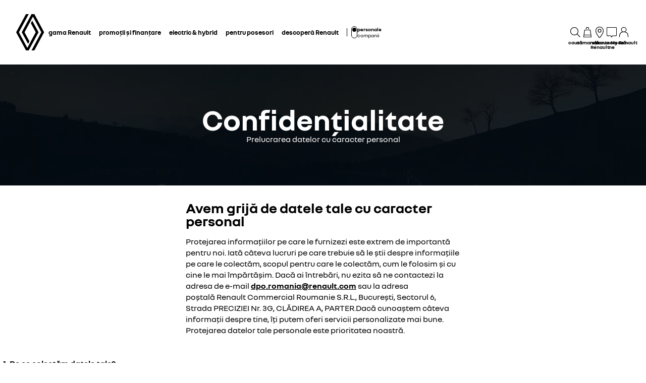

--- FILE ---
content_type: text/html; charset=utf-8
request_url: https://www.renault.ro/confidentialitate-trade-in.html
body_size: 50444
content:
<!DOCTYPE html>
    <html lang="ro-RO" data-block-scroll="false">
      <head>
        <title data-react-helmet="true">Politica de confidentialitate - Renault Romania</title>
        <meta data-react-helmet="true" name="charset" content="utf-8"/><meta data-react-helmet="true" name="viewport" content="width=device-width, initial-scale=1"/><meta data-react-helmet="true" name="theme-color" content="#ffffff"/><meta data-react-helmet="true" name="msapplication-TileColor" content="#ffffff"/><meta data-react-helmet="true" name="msapplication-TileImage" content="/renault/ms-icon-144x144.png"/><meta data-react-helmet="true" name="description" content="Vino sa vezi gama de autovehicule Renault. Afla aici despre politica noastra de confidentialitate legata de prelucrarea datelor personale."/><meta data-react-helmet="true" name="robots" content="index,follow"/>
        <link rel="preconnect" href="https://cdn.group.renault.com" />
        <link rel="preconnect" href="https://www.googletagmanager.com" />
        <link rel="preconnect" href="https://www.google-analytics.com" />
        <link data-react-helmet="true" rel="apple-touch-icon" sizes="57x57" href="/renault/apple-icon-57x57.png?ck=8"/><link data-react-helmet="true" rel="apple-touch-icon" sizes="60x60" href="/renault/apple-icon-60x60.png?ck=8"/><link data-react-helmet="true" rel="apple-touch-icon" sizes="72x72" href="/renault/apple-icon-72x72.png?ck=8"/><link data-react-helmet="true" rel="apple-touch-icon" sizes="76x76" href="/renault/apple-icon-76x76.png?ck=8"/><link data-react-helmet="true" rel="apple-touch-icon" sizes="114x114" href="/renault/apple-icon-114x114.png?ck=8"/><link data-react-helmet="true" rel="apple-touch-icon" sizes="120x120" href="/renault/apple-icon-120x120.png?ck=8"/><link data-react-helmet="true" rel="apple-touch-icon" sizes="144x144" href="/renault/apple-icon-144x144.png?ck=8"/><link data-react-helmet="true" rel="apple-touch-icon" sizes="152x152" href="/renault/apple-icon-152x152.png?ck=8"/><link data-react-helmet="true" rel="apple-touch-icon" sizes="180x180" href="/renault/apple-icon-180x180.png?ck=8"/><link data-react-helmet="true" rel="icon" type="image/png" sizes="192x192" href="/renault/android-icon-192x192.png?ck=8"/><link data-react-helmet="true" rel="icon" type="image/png" href="/renault/favicon-16x16.png?ck=8" sizes="16x16"/><link data-react-helmet="true" rel="icon" type="image/png" href="/renault/favicon-32x32.png?ck=8" sizes="32x32"/><link data-react-helmet="true" rel="icon" type="image/png" href="/renault/favicon-96x96.png?ck=8" sizes="96x96"/><link data-react-helmet="true" rel="canonical" href="https://www.renault.ro/confidentialitate-trade-in.html"/><link data-react-helmet="true" rel="alternate" hreflang="ro" href="https://www.renault.ro/confidentialitate-trade-in.html"/><link data-react-helmet="true" rel="preload" as="image" href="https://cdn.group.renault.com/ren/master/placeholder/generic-page-header-002.jpg.ximg.xsmall.webp/1d5885c1bb.webp" imageSrcSet="https://cdn.group.renault.com/ren/master/placeholder/generic-page-header-002.jpg.ximg.xsmall.webp/1d5885c1bb.webp 1x, https://cdn.group.renault.com/ren/master/placeholder/generic-page-header-002.jpg.ximg.xsmallx2.webp/1d5885c1bb.webp 2x" media="(max-width: 375px)" type="image/webp"/><link data-react-helmet="true" rel="preload" as="image" href="https://cdn.group.renault.com/ren/master/placeholder/generic-page-header-002.jpg.ximg.small.webp/1d5885c1bb.webp" imageSrcSet="https://cdn.group.renault.com/ren/master/placeholder/generic-page-header-002.jpg.ximg.small.webp/1d5885c1bb.webp 1x, https://cdn.group.renault.com/ren/master/placeholder/generic-page-header-002.jpg.ximg.smallx2.webp/1d5885c1bb.webp 2x" media="(min-width: 376px) and (max-width: 640px)" type="image/webp"/>
        <link rel="preload" href="/vendor/supportDetect-2025-02-17.js"  as="script"  >
<link rel="preload" href="/client/NouvelR-KR-Regular-a88f9cb1a35914d2.woff2" type="font/woff2" as="font" crossorigin="anonymous" >
<link rel="preload" href="/client/NouvelR-Bold-AH-1c5ca002c4ab8beb.woff2" type="font/woff2" as="font" crossorigin="anonymous" >
<link rel="preload" href="/client/NouvelR-Regular-LGC-a16ae2e90e338984.woff2" type="font/woff2" as="font" crossorigin="anonymous" >
<link rel="preload" href="/client/NouvelR-Regular-AH-a6ef79cbe0c9af2e.woff2" type="font/woff2" as="font" crossorigin="anonymous" >
<link rel="preload" href="/client/NouvelR-Bold-LGC-945284fbabdd732c.woff2" type="font/woff2" as="font" crossorigin="anonymous" >
<link rel="preload" href="/client/NouvelR-KR-Bold-b96e04ab4c4e2e9a.woff2" type="font/woff2" as="font" crossorigin="anonymous" >
<link rel="preload" href="/client/r-main-ca68d5499ab9492f.js"  as="script"  >
<link rel="preload" href="/client/r-main-f2b01eebf66506ad.js"  as="script"  >
<link rel="preload" href="/client/r-renault-header-v2-a80404a19bbc05d7.js"  as="script"  >
<link rel="preload" href="/client/r-vehicle-range-cards-8b52d0c154d8f918.js"  as="script"  >
<link rel="preload" href="/client/r-one-ui-layout-tooltip-c6ffae46dfb00f1e.js"  as="script"  >
<link rel="preload" href="/client/r-content-with-links-4c1c58be6db4200c.js"  as="script"  >
<link rel="preload" href="/client/r-page-title-1aa7063b821055cf.js"  as="script"  >
<link rel="preload" href="/client/r-centered-text-c20294504cc0e727.js"  as="script"  >
<link rel="preload" href="/client/r-text-accordion-a5f712029e5f8f7f.js"  as="script"  >
<link rel="preload" href="/client/r-pre-footer-ae0b0179ff895686.js"  as="script"  >
<link rel="preload" href="/client/r-footer-44cace9a65ee1811.js"  as="script"  >
<link rel="preload" href="/client/r-renault-legalfooter-5e9c89d32e49beb9.js"  as="script"  >
<link rel="preload" href="/client/r-cookie-one-trust-10bb4df2a454d172.js"  as="script"  >
        
        <link href="/client/r-renault-745f67bcab85b423.css" media="screen, projection, print" rel="stylesheet" type="text/css" />
<link href="/client/r-renault-header-v2-845aeb7f8750069a.css" media="screen, projection, print" rel="stylesheet" type="text/css" />
<link href="/client/r-vehicle-range-cards-2bbeac3756e5e13d.css" media="screen, projection, print" rel="stylesheet" type="text/css" />
<link href="/client/r-one-ui-layout-tooltip-25e0108454711ada.css" media="screen, projection, print" rel="stylesheet" type="text/css" />
<link href="/client/r-content-with-links-47015bba23b824db.css" media="screen, projection, print" rel="stylesheet" type="text/css" />
<link href="/client/r-page-title-3c20f3d9670d7d01.css" media="screen, projection, print" rel="stylesheet" type="text/css" />
<link href="/client/r-centered-text-239a8fa0382b812b.css" media="screen, projection, print" rel="stylesheet" type="text/css" />
<link href="/client/r-text-accordion-01e512b406c942ea.css" media="screen, projection, print" rel="stylesheet" type="text/css" />
<link href="/client/r-pre-footer-b1522b8e3f5e34b1.css" media="screen, projection, print" rel="stylesheet" type="text/css" />
<link href="/client/r-footer-fe3faf83d6ba689f.css" media="screen, projection, print" rel="stylesheet" type="text/css" />
<link href="/client/r-renault-legalfooter-25c3f7a6778cf293.css" media="screen, projection, print" rel="stylesheet" type="text/css" />
<link href="/client/r-cookie-one-trust-391d9b6e9fa8962e.css" media="screen, projection, print" rel="stylesheet" type="text/css" />
        
        
        <script data-react-helmet="true" type="application/ld+json">{"@context":"http://schema.org","@type":"BreadcrumbList","itemListElement":[{"@type":"ListItem","position":1,"item":{"@id":"https://www.renault.ro/","name":"Renault România"}},{"@type":"ListItem","position":2,"item":{"@id":"https://www.renault.ro/confidentialitate-trade-in.html","name":"Confidențialitate"}}]}</script><script data-react-helmet="true" type="application/ld+json">{"@context":"http://schema.org","@type":"Organization","@id":"https://www.renault.ro#organization","url":"https://www.renault.ro","name":"renault","sameAs":[]}</script>
        <link rel="manifest" href="/renault/manifest.json">
        
  <script type='text/javascript'>
      window.ccLayer = window.ccLayer || [];
      var dataLayer = window.dataLayer = window.dataLayer || [];
      var firstPush = {"languageCode":"ro","countryCode":"RO","brand":"renault","gtmServer":"OFFICIAL_GTM_SERVER","ccParameters":{"design":"","legal":"","position":"bottom","solution":"one"},"businessType":"transverse","mboxActivated":"no","pageName":"privacy","pageType":"edito"};
      dataLayer.push(firstPush);
      dataLayer.push({event: '55experience_pageChange'});
      
    </script>
        <style>
          :root {
            --model-color-id: unset ;
          }
        </style>
      </head>
      <body class="Product_renault">

        <div id='app'><div class="Main"><div class="MainContainer"><div class="Page" id="Page"><div class="ContentZone ContentZone__menu"><div class="MainHeaderV2__sentinel"></div><div class="MainHeaderV2"><nav class="MainHeaderV2__nav"><a title="Renault" class="MainHeaderV2__logoLink" data-track="click" data-track-button-text="logo-renault-header" data-track-destination="/" data-track-location-in-page="primary-nav" data-track-event="navigationClick" href="/" data-discover="true"><svg xmlns="http://www.w3.org/2000/svg" viewBox="0 0 66 86" class="MainHeaderV2__logo is-renault" title="Renault Romania - Vânzări de vehicule noi - Site-ul oficial"><path d="m52.3 43-23 43H23L0 43 22.9 0h6.5L6.5 43l19.6 36.9L45.7 43 34.3 21.5l3.3-6.1zM42.5 0h-6.6L13.1 43l14.7 27.6 3.2-6.1L19.6 43 39.2 6l19.6 37-22.9 43h6.6l22.8-43z"></path></svg></a><div class="MainHeaderV2__menu"><div class="MainHeaderV2__close"><button class="MainHeaderV2__button is-close" type="button" title=""><svg xmlns="http://www.w3.org/2000/svg" viewBox="0 0 24 24" class="MainHeaderV2__buttonIcon"><path d="m12.85 12 9.075 9.075-.85.85L12 12.85l-9.075 9.075-.85-.85L11.15 12 2.075 2.925l.85-.85L12 11.15l9.075-9.075.85.85z"></path></svg><span class="MainHeaderV2__buttonLabel">Închide</span></button></div><div class="MainHeaderV2__wrapper"><div class="MainHeaderV2__primaryLinks"><ul class="MainHeaderV2__linkList"><li class="MainHeaderV2__linkItem"><button class="MainHeaderV2__link" type="button" title="" data-track="click" data-track-event="toggle" data-track-toggle-type="menu_main_entry" data-track-toggle-value="gama Renault">gama Renault<!-- --> <svg xmlns="http://www.w3.org/2000/svg" viewBox="0 0 24 24" class="MainHeaderV2__chevronIcon"><path fill-rule="evenodd" d="m5.85 1.95 12.6 9.45v1.2l-12.6 9.45-.9-1.2L16.75 12 4.95 3.15z" clip-rule="evenodd"></path></svg></button><div class="MainHeaderV2__megaDropDown"><div class="MainHeaderV2__megaDropDownHeader"><button type="button" class="MainHeaderV2__backCta"><svg xmlns="http://www.w3.org/2000/svg" viewBox="0 0 24 24" class="MainHeaderV2__backCtaIcon"><path fill-rule="evenodd" d="M19.05 3.15 7.25 12l11.8 8.85-.9 1.2-12.6-9.45v-1.2l12.6-9.45z" clip-rule="evenodd"></path></svg>înapoi</button><div class="MainHeaderV2__close2"><button class="MainHeaderV2__button is-close" type="button" title=""><svg xmlns="http://www.w3.org/2000/svg" viewBox="0 0 24 24" class="MainHeaderV2__buttonIcon"><path d="m12.85 12 9.075 9.075-.85.85L12 12.85l-9.075 9.075-.85-.85L11.15 12 2.075 2.925l.85-.85L12 11.15l9.075-9.075.85.85z"></path></svg><span class="MainHeaderV2__buttonLabel">Închide</span></button></div><button class="MainHeaderV2__closeMegaDropDown" type="button" title=""><svg xmlns="http://www.w3.org/2000/svg" viewBox="0 0 24 24" class="MainHeaderV2__buttonIcon"><path d="m12.85 12 9.075 9.075-.85.85L12 12.85l-9.075 9.075-.85-.85L11.15 12 2.075 2.925l.85-.85L12 11.15l9.075-9.075.85.85z"></path></svg><span class="MainHeaderV2__closeLabel">Închide</span></button></div><div class="MainHeaderV2__megaDropDownContent"><div class="EditorialContentZone"><div class="VehicleRangeCards"><div class="VehicleRangeCards__sidebar"><div class="VehicleRangeCards__filters is-sticky"><div class="Accordion is-medium" role="presentation"><button class="Accordion__trigger" type="button" aria-expanded="false"><div class="VehicleRangeCards__filtersTitle">filtrează vehiculele</div></button><div class="Accordion__content is-hidden" role="region" inert=""><div class="Accordion__wrapper"><div class="RangeFiltersContent"><div class="RangeFiltersContent__category"><span class="RangeFiltersContent__label">categorie</span><span class="Tooltip__trigger" role="button" tabindex="0"><svg xmlns="http://www.w3.org/2000/svg" viewBox="0 0 24 24" style="--InfoIcon-size-default:14px;--InfoIcon-size-medium:14px;--InfoIcon-size-large:14px" class="InfoIcon"><path fill-rule="evenodd" d="M12 2.65a9.35 9.35 0 1 0 9.304 8.414.65.65 0 1 1 1.294-.128q.051.525.052 1.064c0 5.882-4.768 10.65-10.65 10.65S1.35 17.882 1.35 12 6.118 1.35 12 1.35c.918 0 1.81.116 2.662.336a.65.65 0 1 1-.324 1.259A9.4 9.4 0 0 0 12 2.65" clip-rule="evenodd"></path><path d="M12.8 7.3a.8.8 0 1 1-1.6 0 .8.8 0 0 1 1.6 0"></path><path fill-rule="evenodd" d="M12 9.25a.75.75 0 0 1 .75.75v7a.75.75 0 0 1-1.5 0v-7a.75.75 0 0 1 .75-.75" clip-rule="evenodd"></path></svg></span></div><div class="RadioGroupButton" role="radiogroup"><div class="RadioGroupButton__item"><div class="RadioGroupButton__tick"><div class="Indicator is-tick"><div class="Indicator__status"></div></div></div><div class="RadioGroupButton__button"><input type="radio" class="RadioGroupButton__input" id="category-radio-personal-cars" tabindex="0" name="category-radio" checked="" value="personal-cars"/><label for="category-radio-personal-cars" class="RadioGroupButton__label"><span class="RadioGroupButton__textContainer">vehicule personale</span></label></div></div><div class="RadioGroupButton__item"><div class="RadioGroupButton__button"><input type="radio" class="RadioGroupButton__input" id="category-radio-vans" tabindex="0" name="category-radio" value="vans"/><label for="category-radio-vans" class="RadioGroupButton__label"><span class="RadioGroupButton__textContainer">vehicule utilitare</span></label></div></div></div><div class="RangeFiltersContent__energy"><span class="RangeFiltersContent__label">motorizare</span><span class="Tooltip__trigger" role="button" tabindex="0"><svg xmlns="http://www.w3.org/2000/svg" viewBox="0 0 24 24" style="--InfoIcon-size-default:14px;--InfoIcon-size-medium:14px;--InfoIcon-size-large:14px" class="InfoIcon"><path fill-rule="evenodd" d="M12 2.65a9.35 9.35 0 1 0 9.304 8.414.65.65 0 1 1 1.294-.128q.051.525.052 1.064c0 5.882-4.768 10.65-10.65 10.65S1.35 17.882 1.35 12 6.118 1.35 12 1.35c.918 0 1.81.116 2.662.336a.65.65 0 1 1-.324 1.259A9.4 9.4 0 0 0 12 2.65" clip-rule="evenodd"></path><path d="M12.8 7.3a.8.8 0 1 1-1.6 0 .8.8 0 0 1 1.6 0"></path><path fill-rule="evenodd" d="M12 9.25a.75.75 0 0 1 .75.75v7a.75.75 0 0 1-1.5 0v-7a.75.75 0 0 1 .75-.75" clip-rule="evenodd"></path></svg></span></div><div class="RadioGroupButton" role="radiogroup"><button class="RangeFiltersContent__energyButton" type="button" title=""><div class="RadioGroupButton__item"><div class="RadioGroupButton__button"><input type="radio" class="RadioGroupButton__input" id="energy-radio-electric" tabindex="0" name="energy-radio" value="electric"/><label for="energy-radio-electric" class="RadioGroupButton__label"><span class="RadioGroupButton__textContainer">electric</span></label></div></div></button><button class="RangeFiltersContent__energyButton" type="button" title=""><div class="RadioGroupButton__item"><div class="RadioGroupButton__button"><input type="radio" class="RadioGroupButton__input" id="energy-radio-lpg" tabindex="0" name="energy-radio" value="lpg"/><label for="energy-radio-lpg" class="RadioGroupButton__label"><span class="RadioGroupButton__textContainer">gpl</span></label></div></div></button><button class="RangeFiltersContent__energyButton" type="button" title=""><div class="RadioGroupButton__item"><div class="RadioGroupButton__button"><input type="radio" class="RadioGroupButton__input" id="energy-radio-gasoline" tabindex="0" name="energy-radio" value="gasoline"/><label for="energy-radio-gasoline" class="RadioGroupButton__label"><span class="RadioGroupButton__textContainer">benzină</span></label></div></div></button><button class="RangeFiltersContent__energyButton" type="button" title=""><div class="RadioGroupButton__item"><div class="RadioGroupButton__button"><input type="radio" class="RadioGroupButton__input" id="energy-radio-diesel" tabindex="0" name="energy-radio" value="diesel"/><label for="energy-radio-diesel" class="RadioGroupButton__label"><span class="RadioGroupButton__textContainer">motorină</span></label></div></div></button><button class="RangeFiltersContent__energyButton" type="button" title=""><div class="RadioGroupButton__item"><div class="RadioGroupButton__button"><input type="radio" class="RadioGroupButton__input" id="energy-radio-hybrid" tabindex="0" name="energy-radio" value="hybrid"/><label for="energy-radio-hybrid" class="RadioGroupButton__label"><span class="RadioGroupButton__textContainer">full hybrid</span></label></div></div></button><button class="RangeFiltersContent__energyButton" type="button" title=""><div class="RadioGroupButton__item"><div class="RadioGroupButton__button"><input type="radio" class="RadioGroupButton__input" id="energy-radio-mildHybrid" tabindex="0" name="energy-radio" value="mildHybrid"/><label for="energy-radio-mildHybrid" class="RadioGroupButton__label"><span class="RadioGroupButton__textContainer">mild hybrid</span></label></div></div></button><button class="RangeFiltersContent__energyButton" type="button" title=""><div class="RadioGroupButton__item"><div class="RadioGroupButton__button"><input type="radio" class="RadioGroupButton__input" id="energy-radio-hybridPlugin" tabindex="0" name="energy-radio" value="hybridPlugin"/><label for="energy-radio-hybridPlugin" class="RadioGroupButton__label"><span class="RadioGroupButton__textContainer">plug-in hybrid</span></label></div></div></button></div></div></div></div></div></div><div class="VehicleRangeCards__shortcuts"><a title="" class="VehicleRangeCards__shortcutLink" data-track-event="navigationClick" data-track-button-text="descoperă motorizările" data-track="click" data-track-destination="/motorizari.html" data-track-location-in-page="vehicle_range_quick_actions" href="/motorizari.html" data-discover="true"><svg xmlns="http://www.w3.org/2000/svg" viewBox="0 0 24 24" class="VehicleRangeCards__iconSvg"><path d="M22.94 13.525c-.065-.53-.11-1.07-.335-1.65a3.2 3.2 0 0 0-.455-.81c-.19-.24-.41-.47-.715-.66-.575-.34-1.135-.435-1.64-.54-.255-.05-.5-.095-.71-.15a5 5 0 0 1-.635-.225c-.88-.37-1.74-.89-2.65-1.38a10 10 0 0 0-.725-.36 5 5 0 0 0-.815-.27 12 12 0 0 0-1.57-.295 11 11 0 0 0-1.6-.09l-1.53.035-3.05.095-1.525.055-.765.03c-.27.015-.48.015-.81.045l.075.59c.315.17.625.36.935.545 1.945-.08 3.905-.14 5.855-.19.485-.005.985-.03 1.425-.01.46.02.925.08 1.385.155.45.075.93.185 1.32.32.375.14.81.385 1.23.615.855.47 1.71.98 2.705 1.35.535.205 1.06.26 1.505.365.445.095.87.225 1.095.415.275.235.49.56.61.935.065.19.105.4.14.62.03.215.07.49.08.675.015.2 0 .39-.04.495-.015.04 0 .01-.005.02h-.805a2.595 2.595 0 0 0-2.59-2.515 2.593 2.593 0 0 0-2.59 2.505H7.91a2.597 2.597 0 0 0-2.59-2.505c-1.25 0-2.3.89-2.545 2.07l-.045-.01-.25-.05a.6.6 0 0 1-.135-.065.6.6 0 0 1-.2-.195.3.3 0 0 1-.03-.1v-2.44L3.99 9.085 2.81 8.57.915 10.45v2.86c0 .05.005.155.015.23.025.165.075.335.15.485.155.305.395.525.645.68.13.075.255.14.42.19.12.035.145.035.2.045l.15.03.34.07a2.6 2.6 0 0 0 2.49 1.895A2.6 2.6 0 0 0 7.67 15.44h8.325a2.59 2.59 0 0 0 2.345 1.495c1.04 0 1.93-.62 2.35-1.5h1.04c.045 0 .12 0 .18-.01.25-.02.49-.135.665-.32.175-.175.29-.445.33-.605.095-.36.085-.67.06-.965zm-17.63 2.2c-.77 0-1.4-.63-1.4-1.4s.63-1.4 1.4-1.4 1.4.63 1.4 1.4-.63 1.4-1.4 1.4m13.01 0c-.77 0-1.4-.63-1.4-1.4s.63-1.4 1.4-1.4 1.4.63 1.4 1.4-.63 1.4-1.4 1.4"></path></svg>descoperă motorizările</a><a title="" class="VehicleRangeCards__shortcutLink" data-track-event="navigationClick" data-track-button-text="compară modelele" data-track="click" data-track-destination="/model-comparator.html" data-track-location-in-page="vehicle_range_quick_actions" href="/model-comparator.html" data-discover="true"><svg xmlns="http://www.w3.org/2000/svg" viewBox="0 0 24 24" class="VehicleRangeCards__iconSvg"><path d="M10.016 11.21c-.23-.995-1.055-1.59-1.715-1.59H3.896c-1.02 0-1.43 1.065-1.57 1.44l-.215.645H1.016v.965l.395.21c-.24.3-.395.68-.395 1.095v3.075c0 .54.44.98.98.98h.945c.5 0 .915-.38.975-.87h4.37c.055.49.47.87.975.87h.95c.54 0 .98-.44.98-.98v-3.075c0-.41-.145-.785-.385-1.085l.05-.025.335-.195v-.975h-1.03l-.13-.49zm-6.565.25c.09-.24.27-.645.44-.645h4.405c.085.005.44.195.555.685l.2.73H3.196l.26-.77zm6.525 5.37h-.51v-.87h-6.74v.87H2.21v-2.855c0-.3.23-.54.51-.54h6.745c.285 0 .51.245.51.54v2.855zm-6.04-2.125a.587.587 0 0 1-.59.585.587.587 0 0 1-.59-.585c0-.325.265-.585.59-.585s.59.26.59.585m5.49 0a.587.587 0 0 1-.59.585.587.587 0 0 1-.59-.585c0-.325.265-.585.59-.585s.59.26.59.585m4.54-4.015h4.37c.055.49.47.87.975.87h.95c.54 0 .98-.44.98-.98V7.505c0-.41-.145-.785-.385-1.085l.05-.025.335-.195v-.975h-1.03l-.135-.49c-.23-.995-1.055-1.59-1.715-1.59h-4.41c-1.02 0-1.43 1.065-1.57 1.44l-.215.645H11.07v.965l.395.21c-.24.3-.395.68-.395 1.095v3.075c0 .54.44.98.98.98h.945c.5 0 .915-.38.975-.87zm-.455-5.7c.09-.24.27-.645.44-.645h4.405c.085.005.44.19.555.685l.2.73h-5.855l.26-.77zm-.735 5.37h-.505V7.505c0-.3.23-.54.51-.54h6.745c.285 0 .51.245.51.54v2.855h-.51v-.87H12.78v.87h-.005zM14 8.235a.587.587 0 0 1-.59.585.587.587 0 0 1-.59-.585c0-.325.265-.585.59-.585s.59.26.59.585m5.49 0a.587.587 0 0 1-.59.585.587.587 0 0 1-.59-.585c0-.325.265-.585.59-.585s.59.26.59.585m-3.65 9.21a.587.587 0 0 1-.59.585.587.587 0 0 1-.59-.585c0-.325.265-.585.59-.585s.59.26.59.585m5.49 0a.587.587 0 0 1-.59.585.587.587 0 0 1-.59-.585c0-.325.265-.585.59-.585s.59.26.59.585m1.75-2.035v-.975h-1.03l-.135-.49c-.23-.995-1.055-1.59-1.715-1.59h-4.41c-1.02 0-1.43 1.065-1.57 1.44l-.215.645H12.91v.965l.39.21c-.24.3-.39.68-.39 1.095v3.075c0 .54.44.98.98.98h.945c.5 0 .915-.38.975-.865h4.37c.055.49.47.865.975.865h.95c.54 0 .98-.44.98-.98V16.71c0-.41-.145-.785-.385-1.085l.05-.025.335-.195zm-7.725-1.21c.09-.24.27-.645.44-.645H20.2c.085.005.44.19.555.685l.2.73H15.1l.26-.77zm6.525 5.37h-.51v-.865h-6.75v.865h-.515v-2.855c0-.3.23-.54.51-.54h6.745c.285 0 .51.245.51.54v2.855z"></path></svg>compară modelele</a><a href="https://vanzari.renault.ro/campanii.html" title="" class="VehicleRangeCards__shortcutLink" target="_blank" rel="noopener" data-track-event="navigationClick" data-track-button-text="vehicule noi" data-track="click" data-track-destination="https://vanzari.renault.ro/campanii.html" data-track-location-in-page="vehicle_range_quick_actions"><svg xmlns="http://www.w3.org/2000/svg" viewBox="0 0 24 24" class="VehicleRangeCards__iconSvg"><path d="M23.34 10.1q.133-.286.16-.6a5.6 5.6 0 0 0-.075-.95 1 1 0 0 0-.015-.073.4.4 0 0 1-.015-.092 3.3 3.3 0 0 0-.45-1.15 2 2 0 0 0-.5-.5 2.5 2.5 0 0 0-.565-.305 6 6 0 0 0-1.075-.305 7 7 0 0 1-.895-.215 4.6 4.6 0 0 1-.795-.41 8 8 0 0 1-.386-.257 9 9 0 0 0-.47-.313 6.4 6.4 0 0 0-1-.5 10.5 10.5 0 0 0-2.08-.5 10.8 10.8 0 0 0-2.14-.145c-.694.035-1.37.09-2.05.15l-1 .095-.5.05-.095.01c-.138.015-.26.027-.464.06l.115.58c.193.122.375.268.559.415l.106.085c.64-.07 1.295-.13 1.93-.18l.221-.018a22 22 0 0 1 1.664-.092q.93.03 1.845.2c.597.1 1.18.268 1.74.5q.4.173.76.42l.192.13c.205.138.427.289.658.425q.473.29 1 .46c.256.072.476.116.682.158q.161.032.318.067c.6.14 1.13.315 1.28.64.139.25.232.522.275.805l.013.074c.023.12.047.25.047.361q.027.15 0 .3a.3.3 0 0 1-.055.145c-.01.025-.01.025-.065.025a3 3 0 0 1-.38 0h-1.5c.36.294.575.73.59 1.195h1.235c.239 0 .473-.064.68-.185a1.27 1.27 0 0 0 .5-.56M6.605 7.37h1.2a1 1 0 0 1 .025-.06 1 1 0 0 1 .095-.185 4 4 0 0 1 .31-.425 9 9 0 0 1 .78-.815c-.247-.234-.508-.444-.77-.655l-.155-.125A9 9 0 0 0 7.26 6a5 5 0 0 0-.385.54c-.16.249-.253.535-.27.83m14.45 7.61a1.7 1.7 0 0 0 .165-.6 3.8 3.8 0 0 0-.105-1l-.03-.16a3.3 3.3 0 0 0-.45-1.145 2 2 0 0 0-.5-.5 3.2 3.2 0 0 0-.555-.305 5.5 5.5 0 0 0-1.08-.315 5.6 5.6 0 0 1-1.72-.62c-.191-.09-.367-.2-.57-.325q-.133-.083-.285-.175a8 8 0 0 0-1-.5 9.6 9.6 0 0 0-2.08-.565 11.7 11.7 0 0 0-2.135-.135c-.695.035-1.37.09-2.045.15l-1 .095-.5.05-.086.01c-.142.014-.26.027-.47.06l.076.61c.2.129.395.285.59.44l.075.06c.64-.07 1.29-.13 1.925-.18l.221-.018a22 22 0 0 1 1.664-.092 9.3 9.3 0 0 1 3.565.735q.405.181.78.42c.27.175.58.365.885.525a7 7 0 0 0 1 .42q.492.154 1 .25c.595.13 1.125.335 1.28.655.14.25.231.526.27.81l.013.074c.023.12.047.25.047.361q.023.15 0 .3a.3.3 0 0 1-.055.145l-.004.006a.03.03 0 0 1-.01.013c-.007.006-.018.006-.051.006a3 3 0 0 1-.38 0H19l-.95-.01c.36.294.575.73.59 1.195h1.235a1.4 1.4 0 0 0 .68-.185 1.26 1.26 0 0 0 .5-.56M4.34 12.235h1.23v-.06q.04-.098.1-.185.139-.222.305-.425.368-.434.785-.82a16 16 0 0 0-.798-.672l-.127-.103a9 9 0 0 0-.835.895 4.6 4.6 0 0 0-.385.54 1.7 1.7 0 0 0-.275.83"></path><path fill-rule="evenodd" d="M18.89 19.425a7 7 0 0 0-.2-1.265 3.9 3.9 0 0 0-.53-1.28 2 2 0 0 0-.615-.565 4 4 0 0 0-.655-.29 12 12 0 0 0-1.205-.29 3 3 0 0 1-.5-.125 3.3 3.3 0 0 1-.455-.21 10 10 0 0 1-.602-.375 22 22 0 0 0-.363-.235A9.47 9.47 0 0 0 9 13.465a22 22 0 0 0-2.42.125l-1.18.105-.59.06-.3.03-.34.045.115.58q.174.113.344.228c.137.092.273.184.416.272.745-.075 1.5-.145 2.24-.2.375-.03.75-.055 1.11-.07h.5c.17 0 .365 0 .545.03A7.7 7.7 0 0 1 13.435 16q.51.335 1.065.595.308.14.635.23l.58.125c.71.14 1.415.33 1.555.71.275.603.431 1.253.46 1.915q.012.115 0 .23h-.37a2.115 2.115 0 0 0-4.08-.1H7.44a2.115 2.115 0 0 0-4-.15h-.225a.5.5 0 0 1 0-.135V17.6a6 6 0 0 1 .01-.6 1 1 0 0 1 0-.115v-.055q.061-.113.14-.215.42-.526.9-1c-.365-.2-.75-.38-1.135-.56a7 7 0 0 0-.88 1.12 1.6 1.6 0 0 0-.185.5 2.5 2.5 0 0 0-.06.4q-.036.36-.035.72V19.5a1.5 1.5 0 0 0 .135.545c.092.201.237.374.42.5.181.118.389.19.605.21l.195.04a2.115 2.115 0 0 0 4.09.14h5.83a2.115 2.115 0 0 0 4.03.085h.225q.197.012.395 0c.395-.063.73-.329.88-.7.115-.283.155-.592.115-.895M5.415 21.22a.915.915 0 1 1 0-1.83.915.915 0 0 1 0 1.83m9.014-.565a.915.915 0 1 0 1.691-.7.915.915 0 0 0-1.69.7z" clip-rule="evenodd"></path></svg>vehicule noi</a><a href="https://ro.renew.auto/" title="" class="VehicleRangeCards__shortcutLink" target="_blank" rel="noopener" data-track-event="navigationClick" data-track-button-text="vehicule de ocazie" data-track="click" data-track-destination="https://ro.renew.auto/" data-track-location-in-page="vehicle_range_quick_actions"><svg xmlns="http://www.w3.org/2000/svg" viewBox="0 0 24 24" class="VehicleRangeCards__iconSvg"><path d="M22.095 12.105c.025.195.04.42-.02.685-.07.325-.265.6-.53.755-.205.14-.48.165-.655.165q-.09.001-.135-.005l-.78-.02a1.077 1.077 0 0 1-2.005-.07h-1.925c-.15.42-.545.72-1.015.72s-.865-.3-1.015-.72h-.035c-.27.01-.52-.005-.725-.14a.98.98 0 0 1-.42-.575c-.03-.12-.04-.25-.04-.38v-.64c0-.05 0-.15.01-.255q.016-.151.055-.295c.055-.195.145-.375.26-.54.06-.08.12-.15.22-.25l.205-.15.865.855-.28.2s-.075.09-.09.14a.6.6 0 0 0-.045.19v.64h.355a1.055 1.055 0 0 1 1.34 0h2.61a1.055 1.055 0 0 1 1.415.065l1.045.025c.08 0 .12.005.155 0 0-.12-.03-.375-.09-.47-.05-.095-.205-.225-.44-.325-.19-.055-.48-.15-.735-.25-.165-.065-.32-.125-.475-.235l-.325-.23c-.37-.26-.78-.435-1.21-.52-.82-.155-1.78-.105-2.86.145l-.165.04-.12-.12a9 9 0 0 0-.45-.42l-.065-.06-.125-.435.295-.08c1.28-.35 2.435-.445 3.535-.285.65.105 1.26.345 1.775.695l.35.245c.045.03.065.05.09.06q.081.039.155.07c.24.095.465.165.755.255.39.17.785.395 1.055.84.14.245.195.5.22.675zm-8.84-4.515c.205.135.455.15.725.14h.035c.15.42.545.72 1.015.72s.865-.3 1.015-.72h1.925a1.077 1.077 0 0 0 2.005.07l.78.02c.03 0 .075.005.135.005.175 0 .45-.025.655-.165.265-.155.46-.435.53-.755.06-.265.04-.49.02-.685a1.7 1.7 0 0 0-.22-.675c-.27-.445-.665-.67-1.055-.84-.29-.09-.515-.165-.755-.255-.05-.02-.105-.04-.155-.07-.025-.01-.04-.025-.09-.06l-.35-.245a4.4 4.4 0 0 0-1.775-.695c-1.095-.16-2.255-.065-3.535.285l-.295.08.125.435.065.06q.233.203.45.42l.12.12.165-.04c1.075-.255 2.04-.3 2.86-.145.43.085.84.26 1.21.52l.325.23c.155.11.31.17.475.235.255.1.545.19.735.25.24.105.39.23.44.325.06.095.09.35.09.47h-.155L19.725 6.6a1.08 1.08 0 0 0-.745-.305c-.255 0-.485.095-.67.24H15.7a1.055 1.055 0 0 0-1.34 0h-.355v-.64c0-.065.02-.13.045-.19a.7.7 0 0 1 .09-.14l.28-.2-.865-.855-.205.15a1.7 1.7 0 0 0-.535 1.085c-.01.105-.01.205-.01.255v.64c0 .13.01.26.04.38.06.235.21.45.42.575zm8.835 10.575a1.8 1.8 0 0 0-.22-.675c-.27-.445-.665-.67-1.055-.84-.29-.09-.515-.165-.755-.255-.05-.02-.105-.04-.155-.07-.025-.01-.04-.025-.09-.06l-.35-.245a4.4 4.4 0 0 0-1.775-.695c-1.095-.16-2.255-.065-3.535.285l-.295.08.125.435.065.06q.232.203.45.42l.12.12.165-.04c1.075-.255 2.04-.3 2.86-.145.43.085.84.26 1.21.52l.325.23c.155.11.31.17.475.235.255.1.545.19.735.25.24.105.39.23.44.325.06.095.09.35.09.47h-.155l-1.045-.025a1.08 1.08 0 0 0-.745-.305c-.255 0-.485.095-.67.24h-2.61a1.055 1.055 0 0 0-1.34 0H14v-.64c0-.065.02-.13.045-.19a.7.7 0 0 1 .09-.14l.28-.2-.865-.855-.205.15a1.7 1.7 0 0 0-.535 1.085c-.01.105-.01.205-.01.255v.64c0 .13.01.26.04.38.06.235.21.45.42.575.205.135.455.15.725.14h.035c.15.42.545.72 1.015.72s.865-.3 1.015-.72h1.925a1.077 1.077 0 0 0 2.005.07l.78.02c.03 0 .075.005.135.005.175 0 .45-.025.655-.165.265-.155.46-.435.53-.755.06-.265.04-.49.02-.685zm-10.85-6.06a1.8 1.8 0 0 0-.22-.675c-.27-.445-.665-.67-1.055-.84-.29-.09-.515-.165-.755-.255-.05-.02-.105-.04-.155-.07-.025-.01-.04-.025-.09-.06l-.35-.245a4.4 4.4 0 0 0-1.775-.695c-1.095-.16-2.255-.065-3.535.285l-.295.08.125.435.065.06q.232.203.45.42l.12.12.165-.04c1.075-.255 2.04-.3 2.86-.145.43.085.84.26 1.21.52l.325.23c.155.11.31.17.475.235.255.1.545.19.735.25.24.105.39.23.44.325.06.095.09.35.09.47h-.155l-1.045-.025a1.08 1.08 0 0 0-.745-.305c-.255 0-.485.095-.67.24h-2.61a1.055 1.055 0 0 0-1.34 0H3.15v-.64c0-.065.02-.13.045-.19a.7.7 0 0 1 .09-.14l.28-.2-.865-.855-.205.15a1.7 1.7 0 0 0-.535 1.085c-.01.105-.01.205-.01.255v.64c0 .13.01.26.04.38.06.235.21.45.42.575.205.135.455.15.725.14h.035c.15.42.545.72 1.015.72s.865-.3 1.015-.72h1.925a1.077 1.077 0 0 0 2.005.07l.78.02c.03 0 .075.005.135.005.175 0 .45-.025.655-.165.265-.155.46-.435.53-.755.06-.265.04-.49.02-.685zm0-5.89a1.8 1.8 0 0 0-.22-.675c-.27-.445-.665-.67-1.055-.84-.29-.09-.515-.165-.755-.255-.05-.02-.105-.04-.155-.07-.025-.01-.04-.025-.09-.06l-.35-.245a4.4 4.4 0 0 0-1.775-.695c-1.095-.16-2.255-.065-3.535.285l-.295.08.125.435.065.06q.232.203.45.42l.12.12.165-.04c1.075-.255 2.04-.3 2.86-.145.43.085.84.26 1.21.52l.325.23c.155.11.31.17.475.235.255.1.545.19.735.25.24.105.39.23.44.325.06.095.09.35.09.47h-.155L8.87 6.595a1.08 1.08 0 0 0-.745-.305c-.255 0-.485.095-.67.24h-2.61a1.055 1.055 0 0 0-1.34 0H3.15v-.64c0-.065.02-.13.045-.19a.7.7 0 0 1 .09-.14l.28-.2-.865-.855-.205.15A1.7 1.7 0 0 0 1.96 5.74c-.01.105-.01.205-.01.255v.64c0 .13.01.26.04.38.06.235.21.45.42.575.205.135.455.15.725.14h.035c.15.42.545.72 1.015.72s.865-.3 1.015-.72h1.925a1.077 1.077 0 0 0 2.005.07l.78.02c.03 0 .075.005.135.005.175 0 .45-.025.655-.165.265-.155.46-.435.53-.755.06-.265.04-.49.02-.685zm0 11.95a1.8 1.8 0 0 0-.22-.675c-.27-.445-.665-.67-1.055-.84-.29-.09-.515-.165-.755-.255-.05-.02-.105-.04-.155-.07-.025-.01-.04-.025-.09-.06l-.35-.245a4.4 4.4 0 0 0-1.775-.695c-1.095-.16-2.255-.065-3.535.285l-.295.08.125.435.065.06q.232.203.45.42l.12.12.165-.04c1.075-.255 2.04-.3 2.86-.145.43.085.84.26 1.21.52l.325.23c.155.11.31.17.475.235.255.1.545.19.735.25.24.105.39.23.44.325.06.095.09.35.09.47h-.155l-1.045-.025a1.08 1.08 0 0 0-.745-.305c-.255 0-.485.095-.67.24h-2.61a1.055 1.055 0 0 0-1.34 0H3.15v-.64c0-.065.02-.13.045-.19a.7.7 0 0 1 .09-.14l.28-.2-.865-.855-.205.15a1.7 1.7 0 0 0-.535 1.085c-.01.105-.01.205-.01.255v.64c0 .13.01.26.04.38.06.235.21.45.42.575.205.135.455.15.725.14h.035c.15.42.545.72 1.015.72s.865-.3 1.015-.72h1.925a1.077 1.077 0 0 0 2.005.07l.78.02c.03 0 .075.005.135.005.175 0 .45-.025.655-.165.265-.155.46-.435.53-.755.06-.265.04-.49.02-.685z"></path></svg>vehicule de ocazie</a></div></div><div class="VehicleRangeCards__cards"><div class="VehicleModelCard"><div class="VehicleModelCard__close"><button class="" type="button" title=""><svg xmlns="http://www.w3.org/2000/svg" viewBox="0 0 24 24" class="VehicleModelCard__closeIcon"><path d="m12.85 12 9.075 9.075-.85.85L12 12.85l-9.075 9.075-.85-.85L11.15 12 2.075 2.925l.85-.85L12 11.15l9.075-9.075.85.85z"></path></svg><div class="VehicleModelCard__closeLabel">Închide</div></button></div><div class="VehicleModelCard__modelName_price">RENAULT 5<div class="ModelStartingPrice"><div class="ModelStartingPrice__price"><span class="ModelStartingPrice__priceWrapper"><span class="NormalizedPrice is-small">de la <!-- -->25.050 EUR<span class="ModelStartingPrice__SvgIconInfo"><button class="DisclaimerTooltip__cta" type="button"><svg xmlns="http://www.w3.org/2000/svg" viewBox="0 0 24 24" style="--InfoIcon-size-default:14px;--InfoIcon-size-medium:14px;--InfoIcon-size-large:14px" class="InfoIcon"><path fill-rule="evenodd" d="M12 2.65a9.35 9.35 0 1 0 9.304 8.414.65.65 0 1 1 1.294-.128q.051.525.052 1.064c0 5.882-4.768 10.65-10.65 10.65S1.35 17.882 1.35 12 6.118 1.35 12 1.35c.918 0 1.81.116 2.662.336a.65.65 0 1 1-.324 1.259A9.4 9.4 0 0 0 12 2.65" clip-rule="evenodd"></path><path d="M12.8 7.3a.8.8 0 1 1-1.6 0 .8.8 0 0 1 1.6 0"></path><path fill-rule="evenodd" d="M12 9.25a.75.75 0 0 1 .75.75v7a.75.75 0 0 1-1.5 0v-7a.75.75 0 0 1 .75-.75" clip-rule="evenodd"></path></svg></button></span></span></span></div><div class="EnvironmentalData is-horizontal"></div></div></div><figure class="VehicleModelCard__image"><picture class="PictureElement Image" style="--image-default-aspect-ratio:4/3;--image-medium-aspect-ratio:4/3;--image-large-aspect-ratio:4/3;--image-default-width:100%;--image-medium-width:100%;--image-large-width:100%;--image-default-height:auto;--image-medium-height:auto;--image-large-height:auto;--image-object-fit:contain"><source srcSet="/agg/vn/unique/ONE_DACIA_PP_XLARGE_DENSITY2/r_brandSite_carPicker_1.png?uri=https%3A%2F%2Fro.co.rplug.renault.com%2Fproduct%2Fmodel%2FR5E%2Frenault-5-e-tech-100-electric%2Fc%2FA-TEEQJ" media="(min-width: 641px)"/><source srcSet="/agg/vn/unique/ONE_DACIA_PP_LARGE_DENSITY1/r_brandSite_carPicker_1.png?uri=https%3A%2F%2Fro.co.rplug.renault.com%2Fproduct%2Fmodel%2FR5E%2Frenault-5-e-tech-100-electric%2Fc%2FA-TEEQJ, /agg/vn/unique/ONE_DACIA_PP_LARGE_DENSITY2/r_brandSite_carPicker_1.png?uri=https%3A%2F%2Fro.co.rplug.renault.com%2Fproduct%2Fmodel%2FR5E%2Frenault-5-e-tech-100-electric%2Fc%2FA-TEEQJ 2x"/><img src="/agg/vn/unique/ONE_DACIA_PP_LARGE_DENSITY1/r_brandSite_carPicker_1.png?uri=https%3A%2F%2Fro.co.rplug.renault.com%2Fproduct%2Fmodel%2FR5E%2Frenault-5-e-tech-100-electric%2Fc%2FA-TEEQJ" alt="RENAULT 5" class="PictureElement__imgDefault" loading="lazy"/><noscript><img src="/agg/vn/unique/ONE_DACIA_PP_LARGE_DENSITY1/r_brandSite_carPicker_1.png?uri=https%3A%2F%2Fro.co.rplug.renault.com%2Fproduct%2Fmodel%2FR5E%2Frenault-5-e-tech-100-electric%2Fc%2FA-TEEQJ" alt="RENAULT 5" /></noscript></picture></figure><div class="VehicleModelCard__tagsList"><span class="EnergyBadgeList__text is-ev">electric</span></div><div class="VehicleModelCard__ctas"><div class="VehicleModelCard__specs"></div><a title="" class="VehicleModelCard__ctaPrimaryCustom" data-track-event="navigationClick" data-track-button-text="descoperă" data-track="click" data-track-destination="/vehicule-electrice/r5-e-tech-electric.html" data-track-location-in-page="vehicle_range_models" href="/vehicule-electrice/r5-e-tech-electric.html" data-discover="true">descoperă</a><div class="VehicleModelCard__ctasContainer"><a title="" class="VehicleModelCard__cta" data-track-event="navigationClick" data-track-button-text="configurează" data-track="click" data-track-destination="/vehicule-electrice/r5-e-tech-electric/configurator.html" data-track-location-in-page="vehicle_range_models" href="/vehicule-electrice/r5-e-tech-electric/configurator.html" data-discover="true">configurează</a></div></div></div><div class="VehicleModelCard"><div class="VehicleModelCard__close"><button class="" type="button" title=""><svg xmlns="http://www.w3.org/2000/svg" viewBox="0 0 24 24" class="VehicleModelCard__closeIcon"><path d="m12.85 12 9.075 9.075-.85.85L12 12.85l-9.075 9.075-.85-.85L11.15 12 2.075 2.925l.85-.85L12 11.15l9.075-9.075.85.85z"></path></svg><div class="VehicleModelCard__closeLabel">Închide</div></button></div><div class="VehicleModelCard__modelName_price">RENAULT 5 TURBO 3E<div class="ModelStartingPrice"></div></div><figure class="VehicleModelCard__image"><picture class="PictureElement Image" style="--image-default-aspect-ratio:4/3;--image-medium-aspect-ratio:4/3;--image-large-aspect-ratio:4/3;--image-default-width:100%;--image-medium-width:100%;--image-large-width:100%;--image-default-height:auto;--image-medium-height:auto;--image-large-height:auto;--image-object-fit:contain"><source srcSet="/agg/vn/unique/ONE_DACIA_PP_XLARGE_DENSITY2/r_brandSite_carPicker_1.png?uri=https%3A%2F%2Fcdn.group.renault.com%2Fpackshots%2Frenault-5-t3e-new" media="(min-width: 641px)"/><source srcSet="/agg/vn/unique/ONE_DACIA_PP_LARGE_DENSITY1/r_brandSite_carPicker_1.png?uri=https%3A%2F%2Fcdn.group.renault.com%2Fpackshots%2Frenault-5-t3e-new, /agg/vn/unique/ONE_DACIA_PP_LARGE_DENSITY2/r_brandSite_carPicker_1.png?uri=https%3A%2F%2Fcdn.group.renault.com%2Fpackshots%2Frenault-5-t3e-new 2x"/><img src="/agg/vn/unique/ONE_DACIA_PP_LARGE_DENSITY1/r_brandSite_carPicker_1.png?uri=https%3A%2F%2Fcdn.group.renault.com%2Fpackshots%2Frenault-5-t3e-new" alt="RENAULT 5 TURBO 3E" class="PictureElement__imgDefault" loading="lazy"/><noscript><img src="/agg/vn/unique/ONE_DACIA_PP_LARGE_DENSITY1/r_brandSite_carPicker_1.png?uri=https%3A%2F%2Fcdn.group.renault.com%2Fpackshots%2Frenault-5-t3e-new" alt="RENAULT 5 TURBO 3E" /></noscript></picture></figure><div class="VehicleModelCard__tagsList"><a href="#" title="" class="VehicleModelCard__energyLink is-ev">electric</a></div><div class="VehicleModelCard__ctas"><div class="VehicleModelCard__specs"></div><a title="" class="VehicleModelCard__ctaPrimaryCustom" data-track-event="navigationClick" data-track-button-text="descoperă" data-track="click" data-track-destination="/vehicule-electrice/r5-turbo-3e.html" data-track-location-in-page="vehicle_range_models" href="/vehicule-electrice/r5-turbo-3e.html" data-discover="true">descoperă</a><div class="VehicleModelCard__ctasContainer"></div></div></div><div class="VehicleModelCard"><div class="VehicleModelCard__close"><button class="" type="button" title=""><svg xmlns="http://www.w3.org/2000/svg" viewBox="0 0 24 24" class="VehicleModelCard__closeIcon"><path d="m12.85 12 9.075 9.075-.85.85L12 12.85l-9.075 9.075-.85-.85L11.15 12 2.075 2.925l.85-.85L12 11.15l9.075-9.075.85.85z"></path></svg><div class="VehicleModelCard__closeLabel">Închide</div></button></div><div class="VehicleModelCard__modelName_price">CLIO<div class="ModelStartingPrice"><div class="ModelStartingPrice__price"><span class="ModelStartingPrice__priceWrapper"><span class="NormalizedPrice is-small">de la <!-- -->15.350 EUR<span class="ModelStartingPrice__SvgIconInfo"><button class="DisclaimerTooltip__cta" type="button"><svg xmlns="http://www.w3.org/2000/svg" viewBox="0 0 24 24" style="--InfoIcon-size-default:14px;--InfoIcon-size-medium:14px;--InfoIcon-size-large:14px" class="InfoIcon"><path fill-rule="evenodd" d="M12 2.65a9.35 9.35 0 1 0 9.304 8.414.65.65 0 1 1 1.294-.128q.051.525.052 1.064c0 5.882-4.768 10.65-10.65 10.65S1.35 17.882 1.35 12 6.118 1.35 12 1.35c.918 0 1.81.116 2.662.336a.65.65 0 1 1-.324 1.259A9.4 9.4 0 0 0 12 2.65" clip-rule="evenodd"></path><path d="M12.8 7.3a.8.8 0 1 1-1.6 0 .8.8 0 0 1 1.6 0"></path><path fill-rule="evenodd" d="M12 9.25a.75.75 0 0 1 .75.75v7a.75.75 0 0 1-1.5 0v-7a.75.75 0 0 1 .75-.75" clip-rule="evenodd"></path></svg></button></span></span></span></div><div class="EnvironmentalData is-horizontal"></div></div></div><figure class="VehicleModelCard__image"><picture class="PictureElement Image" style="--image-default-aspect-ratio:4/3;--image-medium-aspect-ratio:4/3;--image-large-aspect-ratio:4/3;--image-default-width:100%;--image-medium-width:100%;--image-large-width:100%;--image-default-height:auto;--image-medium-height:auto;--image-large-height:auto;--image-object-fit:contain"><source srcSet="/agg/vn/unique/ONE_DACIA_PP_XLARGE_DENSITY2/r_brandSite_carPicker_1.png?uri=https%3A%2F%2Fro.co.rplug.renault.com%2Fproduct%2Fmodel%2FCL5%2Fclio%2Fc%2FA-TERQH" media="(min-width: 641px)"/><source srcSet="/agg/vn/unique/ONE_DACIA_PP_LARGE_DENSITY1/r_brandSite_carPicker_1.png?uri=https%3A%2F%2Fro.co.rplug.renault.com%2Fproduct%2Fmodel%2FCL5%2Fclio%2Fc%2FA-TERQH, /agg/vn/unique/ONE_DACIA_PP_LARGE_DENSITY2/r_brandSite_carPicker_1.png?uri=https%3A%2F%2Fro.co.rplug.renault.com%2Fproduct%2Fmodel%2FCL5%2Fclio%2Fc%2FA-TERQH 2x"/><img src="/agg/vn/unique/ONE_DACIA_PP_LARGE_DENSITY1/r_brandSite_carPicker_1.png?uri=https%3A%2F%2Fro.co.rplug.renault.com%2Fproduct%2Fmodel%2FCL5%2Fclio%2Fc%2FA-TERQH" alt="CLIO" class="PictureElement__imgDefault" loading="lazy"/><noscript><img src="/agg/vn/unique/ONE_DACIA_PP_LARGE_DENSITY1/r_brandSite_carPicker_1.png?uri=https%3A%2F%2Fro.co.rplug.renault.com%2Fproduct%2Fmodel%2FCL5%2Fclio%2Fc%2FA-TERQH" alt="CLIO" /></noscript></picture></figure><div class="VehicleModelCard__tagsList"><span class="EnergyBadgeList__text is-ev">full hybrid</span><span class="EnergyBadgeList__text">gpl</span><span class="EnergyBadgeList__text">benzină</span><span class="EnergyBadgeList__text">motorină</span></div><div class="VehicleModelCard__ctas"><div class="VehicleModelCard__specs"></div><a title="" class="VehicleModelCard__ctaPrimaryCustom" data-track-event="navigationClick" data-track-button-text="descoperă" data-track="click" data-track-destination="/vehicule-hibride/noul-clio.html" data-track-location-in-page="vehicle_range_models" href="/vehicule-hibride/noul-clio.html" data-discover="true">descoperă</a><div class="VehicleModelCard__ctasContainer"><a title="" class="VehicleModelCard__cta" data-track-event="navigationClick" data-track-button-text="configurează" data-track="click" data-track-destination="/vehicule-hibride/clio-ph2/configurator-clio.html" data-track-location-in-page="vehicle_range_models" href="/vehicule-hibride/clio-ph2/configurator-clio.html" data-discover="true">configurează</a></div></div></div><div class="VehicleModelCard"><div class="VehicleModelCard__close"><button class="" type="button" title=""><svg xmlns="http://www.w3.org/2000/svg" viewBox="0 0 24 24" class="VehicleModelCard__closeIcon"><path d="m12.85 12 9.075 9.075-.85.85L12 12.85l-9.075 9.075-.85-.85L11.15 12 2.075 2.925l.85-.85L12 11.15l9.075-9.075.85.85z"></path></svg><div class="VehicleModelCard__closeLabel">Închide</div></button></div><div class="VehicleModelCard__modelName_price">NOUL CLIO<div class="ModelStartingPrice"><div class="ModelStartingPrice__price"><span class="ModelStartingPrice__priceWrapper"><span class="NormalizedPrice is-small">de la <!-- -->17.800 EUR<span class="ModelStartingPrice__SvgIconInfo"><button class="DisclaimerTooltip__cta" type="button"><svg xmlns="http://www.w3.org/2000/svg" viewBox="0 0 24 24" style="--InfoIcon-size-default:14px;--InfoIcon-size-medium:14px;--InfoIcon-size-large:14px" class="InfoIcon"><path fill-rule="evenodd" d="M12 2.65a9.35 9.35 0 1 0 9.304 8.414.65.65 0 1 1 1.294-.128q.051.525.052 1.064c0 5.882-4.768 10.65-10.65 10.65S1.35 17.882 1.35 12 6.118 1.35 12 1.35c.918 0 1.81.116 2.662.336a.65.65 0 1 1-.324 1.259A9.4 9.4 0 0 0 12 2.65" clip-rule="evenodd"></path><path d="M12.8 7.3a.8.8 0 1 1-1.6 0 .8.8 0 0 1 1.6 0"></path><path fill-rule="evenodd" d="M12 9.25a.75.75 0 0 1 .75.75v7a.75.75 0 0 1-1.5 0v-7a.75.75 0 0 1 .75-.75" clip-rule="evenodd"></path></svg></button></span></span></span></div><div class="EnvironmentalData is-horizontal"></div></div></div><figure class="VehicleModelCard__image"><picture class="PictureElement Image" style="--image-default-aspect-ratio:4/3;--image-medium-aspect-ratio:4/3;--image-large-aspect-ratio:4/3;--image-default-width:100%;--image-medium-width:100%;--image-large-width:100%;--image-default-height:auto;--image-medium-height:auto;--image-large-height:auto;--image-object-fit:contain"><source srcSet="/agg/vn/unique/ONE_DACIA_PP_XLARGE_DENSITY2/r_brandSite_carPicker_1.png?uri=https%3A%2F%2Fcdn.group.renault.com%2Fpackshots%2Frenault-clio-rb3b1" media="(min-width: 641px)"/><source srcSet="/agg/vn/unique/ONE_DACIA_PP_LARGE_DENSITY1/r_brandSite_carPicker_1.png?uri=https%3A%2F%2Fcdn.group.renault.com%2Fpackshots%2Frenault-clio-rb3b1, /agg/vn/unique/ONE_DACIA_PP_LARGE_DENSITY2/r_brandSite_carPicker_1.png?uri=https%3A%2F%2Fcdn.group.renault.com%2Fpackshots%2Frenault-clio-rb3b1 2x"/><img src="/agg/vn/unique/ONE_DACIA_PP_LARGE_DENSITY1/r_brandSite_carPicker_1.png?uri=https%3A%2F%2Fcdn.group.renault.com%2Fpackshots%2Frenault-clio-rb3b1" alt="NOUL CLIO" class="PictureElement__imgDefault" loading="lazy"/><noscript><img src="/agg/vn/unique/ONE_DACIA_PP_LARGE_DENSITY1/r_brandSite_carPicker_1.png?uri=https%3A%2F%2Fcdn.group.renault.com%2Fpackshots%2Frenault-clio-rb3b1" alt="NOUL CLIO" /></noscript></picture></figure><div class="VehicleModelCard__tagsList"><a href="#" title="" class="VehicleModelCard__energyLink is-ev">full hybrid</a><a href="#" title="" class="VehicleModelCard__energyLink">benzină</a><a href="#" title="" class="VehicleModelCard__energyLink">gpl</a></div><div class="VehicleModelCard__ctas"><div class="VehicleModelCard__specs"></div><a title="" class="VehicleModelCard__ctaPrimaryCustom" data-track-event="navigationClick" data-track-button-text="descoperă" data-track="click" data-track-destination="/vehicule-hibride/noul-clio.html" data-track-location-in-page="vehicle_range_models" href="/vehicule-hibride/noul-clio.html" data-discover="true">descoperă</a><div class="VehicleModelCard__ctasContainer"><a title="" class="VehicleModelCard__cta" data-track-event="navigationClick" data-track-button-text="configurează" data-track="click" data-track-destination="/vehicule-hibride/noul-clio/configurator.html" data-track-location-in-page="vehicle_range_models" href="/vehicule-hibride/noul-clio/configurator.html" data-discover="true">configurează</a></div></div></div><div class="VehicleModelCard"><div class="VehicleModelCard__close"><button class="" type="button" title=""><svg xmlns="http://www.w3.org/2000/svg" viewBox="0 0 24 24" class="VehicleModelCard__closeIcon"><path d="m12.85 12 9.075 9.075-.85.85L12 12.85l-9.075 9.075-.85-.85L11.15 12 2.075 2.925l.85-.85L12 11.15l9.075-9.075.85.85z"></path></svg><div class="VehicleModelCard__closeLabel">Închide</div></button></div><div class="VehicleModelCard__modelName_price">RENAULT 4<div class="ModelStartingPrice"><div class="ModelStartingPrice__price"><span class="ModelStartingPrice__priceWrapper"><span class="NormalizedPrice is-small">de la <!-- -->29.550 EUR<span class="ModelStartingPrice__SvgIconInfo"><button class="DisclaimerTooltip__cta" type="button"><svg xmlns="http://www.w3.org/2000/svg" viewBox="0 0 24 24" style="--InfoIcon-size-default:14px;--InfoIcon-size-medium:14px;--InfoIcon-size-large:14px" class="InfoIcon"><path fill-rule="evenodd" d="M12 2.65a9.35 9.35 0 1 0 9.304 8.414.65.65 0 1 1 1.294-.128q.051.525.052 1.064c0 5.882-4.768 10.65-10.65 10.65S1.35 17.882 1.35 12 6.118 1.35 12 1.35c.918 0 1.81.116 2.662.336a.65.65 0 1 1-.324 1.259A9.4 9.4 0 0 0 12 2.65" clip-rule="evenodd"></path><path d="M12.8 7.3a.8.8 0 1 1-1.6 0 .8.8 0 0 1 1.6 0"></path><path fill-rule="evenodd" d="M12 9.25a.75.75 0 0 1 .75.75v7a.75.75 0 0 1-1.5 0v-7a.75.75 0 0 1 .75-.75" clip-rule="evenodd"></path></svg></button></span></span></span></div><div class="EnvironmentalData is-horizontal"></div></div></div><figure class="VehicleModelCard__image"><picture class="PictureElement Image" style="--image-default-aspect-ratio:4/3;--image-medium-aspect-ratio:4/3;--image-large-aspect-ratio:4/3;--image-default-width:100%;--image-medium-width:100%;--image-large-width:100%;--image-default-height:auto;--image-medium-height:auto;--image-large-height:auto;--image-object-fit:contain"><source srcSet="/agg/vn/unique/ONE_DACIA_PP_XLARGE_DENSITY2/r_brandSite_carPicker_1.png?uri=https%3A%2F%2Fro.co.rplug.renault.com%2Fproduct%2Fmodel%2FA4E%2Frenault-4-e-tech-electric%2Fc%2FA-ENS_0MDL2P1_-TENPF" media="(min-width: 641px)"/><source srcSet="/agg/vn/unique/ONE_DACIA_PP_LARGE_DENSITY1/r_brandSite_carPicker_1.png?uri=https%3A%2F%2Fro.co.rplug.renault.com%2Fproduct%2Fmodel%2FA4E%2Frenault-4-e-tech-electric%2Fc%2FA-ENS_0MDL2P1_-TENPF, /agg/vn/unique/ONE_DACIA_PP_LARGE_DENSITY2/r_brandSite_carPicker_1.png?uri=https%3A%2F%2Fro.co.rplug.renault.com%2Fproduct%2Fmodel%2FA4E%2Frenault-4-e-tech-electric%2Fc%2FA-ENS_0MDL2P1_-TENPF 2x"/><img src="/agg/vn/unique/ONE_DACIA_PP_LARGE_DENSITY1/r_brandSite_carPicker_1.png?uri=https%3A%2F%2Fro.co.rplug.renault.com%2Fproduct%2Fmodel%2FA4E%2Frenault-4-e-tech-electric%2Fc%2FA-ENS_0MDL2P1_-TENPF" alt="RENAULT 4" class="PictureElement__imgDefault" loading="lazy"/><noscript><img src="/agg/vn/unique/ONE_DACIA_PP_LARGE_DENSITY1/r_brandSite_carPicker_1.png?uri=https%3A%2F%2Fro.co.rplug.renault.com%2Fproduct%2Fmodel%2FA4E%2Frenault-4-e-tech-electric%2Fc%2FA-ENS_0MDL2P1_-TENPF" alt="RENAULT 4" /></noscript></picture></figure><div class="VehicleModelCard__tagsList"><a href="#" title="" class="VehicleModelCard__energyLink is-ev">electric</a></div><div class="VehicleModelCard__ctas"><div class="VehicleModelCard__specs"></div><a title="" class="VehicleModelCard__ctaPrimaryCustom" data-track-event="navigationClick" data-track-button-text="descoperă" data-track="click" data-track-destination="/vehicule-electrice/renault-4-e-tech-electric.html" data-track-location-in-page="vehicle_range_models" href="/vehicule-electrice/renault-4-e-tech-electric.html" data-discover="true">descoperă</a><div class="VehicleModelCard__ctasContainer"><a title="" class="VehicleModelCard__cta" data-track-event="navigationClick" data-track-button-text="configurează" data-track="click" data-track-destination="/vehicule-electrice/renault-4-e-tech-electric/configurator.html" data-track-location-in-page="vehicle_range_models" href="/vehicule-electrice/renault-4-e-tech-electric/configurator.html" data-discover="true">configurează</a></div></div></div><div class="VehicleModelCard"><div class="VehicleModelCard__close"><button class="" type="button" title=""><svg xmlns="http://www.w3.org/2000/svg" viewBox="0 0 24 24" class="VehicleModelCard__closeIcon"><path d="m12.85 12 9.075 9.075-.85.85L12 12.85l-9.075 9.075-.85-.85L11.15 12 2.075 2.925l.85-.85L12 11.15l9.075-9.075.85.85z"></path></svg><div class="VehicleModelCard__closeLabel">Închide</div></button></div><div class="VehicleModelCard__modelName_price">MEGANE SEDAN<div class="ModelStartingPrice"><div class="ModelStartingPrice__price"><span class="ModelStartingPrice__priceWrapper"><span class="NormalizedPrice is-small">de la <!-- -->24.550 EUR<span class="ModelStartingPrice__SvgIconInfo"><button class="DisclaimerTooltip__cta" type="button"><svg xmlns="http://www.w3.org/2000/svg" viewBox="0 0 24 24" style="--InfoIcon-size-default:14px;--InfoIcon-size-medium:14px;--InfoIcon-size-large:14px" class="InfoIcon"><path fill-rule="evenodd" d="M12 2.65a9.35 9.35 0 1 0 9.304 8.414.65.65 0 1 1 1.294-.128q.051.525.052 1.064c0 5.882-4.768 10.65-10.65 10.65S1.35 17.882 1.35 12 6.118 1.35 12 1.35c.918 0 1.81.116 2.662.336a.65.65 0 1 1-.324 1.259A9.4 9.4 0 0 0 12 2.65" clip-rule="evenodd"></path><path d="M12.8 7.3a.8.8 0 1 1-1.6 0 .8.8 0 0 1 1.6 0"></path><path fill-rule="evenodd" d="M12 9.25a.75.75 0 0 1 .75.75v7a.75.75 0 0 1-1.5 0v-7a.75.75 0 0 1 .75-.75" clip-rule="evenodd"></path></svg></button></span></span></span></div><div class="EnvironmentalData is-horizontal"></div></div></div><figure class="VehicleModelCard__image"><picture class="PictureElement Image" style="--image-default-aspect-ratio:4/3;--image-medium-aspect-ratio:4/3;--image-large-aspect-ratio:4/3;--image-default-width:100%;--image-medium-width:100%;--image-large-width:100%;--image-default-height:auto;--image-medium-height:auto;--image-large-height:auto;--image-object-fit:contain"><source srcSet="/agg/vn/unique/ONE_DACIA_PP_XLARGE_DENSITY2/r_brandSite_carPicker_1.png?uri=https%3A%2F%2Fro.co.rplug.renault.com%2Fproduct%2Fmodel%2FFF1%2Fnoul-megane-sedan%2Fc%2FA-ENS_0MDL2PSP1_-TERPR" media="(min-width: 641px)"/><source srcSet="/agg/vn/unique/ONE_DACIA_PP_LARGE_DENSITY1/r_brandSite_carPicker_1.png?uri=https%3A%2F%2Fro.co.rplug.renault.com%2Fproduct%2Fmodel%2FFF1%2Fnoul-megane-sedan%2Fc%2FA-ENS_0MDL2PSP1_-TERPR, /agg/vn/unique/ONE_DACIA_PP_LARGE_DENSITY2/r_brandSite_carPicker_1.png?uri=https%3A%2F%2Fro.co.rplug.renault.com%2Fproduct%2Fmodel%2FFF1%2Fnoul-megane-sedan%2Fc%2FA-ENS_0MDL2PSP1_-TERPR 2x"/><img src="/agg/vn/unique/ONE_DACIA_PP_LARGE_DENSITY1/r_brandSite_carPicker_1.png?uri=https%3A%2F%2Fro.co.rplug.renault.com%2Fproduct%2Fmodel%2FFF1%2Fnoul-megane-sedan%2Fc%2FA-ENS_0MDL2PSP1_-TERPR" alt="MEGANE SEDAN" class="PictureElement__imgDefault" loading="lazy"/><noscript><img src="/agg/vn/unique/ONE_DACIA_PP_LARGE_DENSITY1/r_brandSite_carPicker_1.png?uri=https%3A%2F%2Fro.co.rplug.renault.com%2Fproduct%2Fmodel%2FFF1%2Fnoul-megane-sedan%2Fc%2FA-ENS_0MDL2PSP1_-TERPR" alt="MEGANE SEDAN" /></noscript></picture></figure><div class="VehicleModelCard__tagsList"><a href="#" title="" class="VehicleModelCard__energyLink">benzină</a></div><div class="VehicleModelCard__ctas"><div class="VehicleModelCard__specs"></div><a title="" class="VehicleModelCard__ctaPrimaryCustom" data-track-event="navigationClick" data-track-button-text="descoperă" data-track="click" data-track-destination="/autoturisme/megane-sedan.html" data-track-location-in-page="vehicle_range_models" href="/autoturisme/megane-sedan.html" data-discover="true">descoperă</a><div class="VehicleModelCard__ctasContainer"><a title="" class="VehicleModelCard__cta" data-track-event="navigationClick" data-track-button-text="configurează" data-track="click" data-track-destination="/autoturisme/megane-sedan.html" data-track-location-in-page="vehicle_range_models" href="/autoturisme/megane-sedan.html" data-discover="true">configurează</a></div></div></div><div class="VehicleModelCard"><div class="VehicleModelCard__close"><button class="" type="button" title=""><svg xmlns="http://www.w3.org/2000/svg" viewBox="0 0 24 24" class="VehicleModelCard__closeIcon"><path d="m12.85 12 9.075 9.075-.85.85L12 12.85l-9.075 9.075-.85-.85L11.15 12 2.075 2.925l.85-.85L12 11.15l9.075-9.075.85.85z"></path></svg><div class="VehicleModelCard__closeLabel">Închide</div></button></div><div class="VehicleModelCard__modelName_price">CAPTUR<div class="ModelStartingPrice"><div class="ModelStartingPrice__price"><span class="ModelStartingPrice__priceWrapper"><span class="NormalizedPrice is-small">de la <!-- -->20.700 EUR<span class="ModelStartingPrice__SvgIconInfo"><button class="DisclaimerTooltip__cta" type="button"><svg xmlns="http://www.w3.org/2000/svg" viewBox="0 0 24 24" style="--InfoIcon-size-default:14px;--InfoIcon-size-medium:14px;--InfoIcon-size-large:14px" class="InfoIcon"><path fill-rule="evenodd" d="M12 2.65a9.35 9.35 0 1 0 9.304 8.414.65.65 0 1 1 1.294-.128q.051.525.052 1.064c0 5.882-4.768 10.65-10.65 10.65S1.35 17.882 1.35 12 6.118 1.35 12 1.35c.918 0 1.81.116 2.662.336a.65.65 0 1 1-.324 1.259A9.4 9.4 0 0 0 12 2.65" clip-rule="evenodd"></path><path d="M12.8 7.3a.8.8 0 1 1-1.6 0 .8.8 0 0 1 1.6 0"></path><path fill-rule="evenodd" d="M12 9.25a.75.75 0 0 1 .75.75v7a.75.75 0 0 1-1.5 0v-7a.75.75 0 0 1 .75-.75" clip-rule="evenodd"></path></svg></button></span></span></span></div><div class="EnvironmentalData is-horizontal"></div></div></div><figure class="VehicleModelCard__image"><picture class="PictureElement Image" style="--image-default-aspect-ratio:4/3;--image-medium-aspect-ratio:4/3;--image-large-aspect-ratio:4/3;--image-default-width:100%;--image-medium-width:100%;--image-large-width:100%;--image-default-height:auto;--image-medium-height:auto;--image-large-height:auto;--image-object-fit:contain"><source srcSet="/agg/vn/unique/ONE_DACIA_PP_XLARGE_DENSITY2/r_brandSite_carPicker_1.png?uri=https%3A%2F%2Fro.co.rplug.renault.com%2Fproduct%2Fmodel%2FCP1%2Fcaptur%2Fc%2FA-TERQH" media="(min-width: 641px)"/><source srcSet="/agg/vn/unique/ONE_DACIA_PP_LARGE_DENSITY1/r_brandSite_carPicker_1.png?uri=https%3A%2F%2Fro.co.rplug.renault.com%2Fproduct%2Fmodel%2FCP1%2Fcaptur%2Fc%2FA-TERQH, /agg/vn/unique/ONE_DACIA_PP_LARGE_DENSITY2/r_brandSite_carPicker_1.png?uri=https%3A%2F%2Fro.co.rplug.renault.com%2Fproduct%2Fmodel%2FCP1%2Fcaptur%2Fc%2FA-TERQH 2x"/><img src="/agg/vn/unique/ONE_DACIA_PP_LARGE_DENSITY1/r_brandSite_carPicker_1.png?uri=https%3A%2F%2Fro.co.rplug.renault.com%2Fproduct%2Fmodel%2FCP1%2Fcaptur%2Fc%2FA-TERQH" alt="CAPTUR" class="PictureElement__imgDefault" loading="lazy"/><noscript><img src="/agg/vn/unique/ONE_DACIA_PP_LARGE_DENSITY1/r_brandSite_carPicker_1.png?uri=https%3A%2F%2Fro.co.rplug.renault.com%2Fproduct%2Fmodel%2FCP1%2Fcaptur%2Fc%2FA-TERQH" alt="CAPTUR" /></noscript></picture></figure><div class="VehicleModelCard__tagsList"><a href="#" title="" class="VehicleModelCard__energyLink">benzină</a><a href="#" title="" class="VehicleModelCard__energyLink is-ev">full hybrid</a><a href="#" title="" class="VehicleModelCard__energyLink">mild hybrid</a><a href="#" title="" class="VehicleModelCard__energyLink">gpl</a></div><div class="VehicleModelCard__ctas"><div class="VehicleModelCard__specs"></div><a title="" class="VehicleModelCard__ctaPrimaryCustom" data-track-event="navigationClick" data-track-button-text="descoperă" data-track="click" data-track-destination="/vehicule-hibride/captur-e-tech-hybrid.html" data-track-location-in-page="vehicle_range_models" href="/vehicule-hibride/captur-e-tech-hybrid.html" data-discover="true">descoperă</a><div class="VehicleModelCard__ctasContainer"><a title="" class="VehicleModelCard__cta" data-track-event="navigationClick" data-track-button-text="configurează" data-track="click" data-track-destination="/vehicule-hibride/captur-e-tech-hybrid/configurator-captur.html" data-track-location-in-page="vehicle_range_models" href="/vehicule-hibride/captur-e-tech-hybrid/configurator-captur.html" data-discover="true">configurează</a></div></div></div><div class="VehicleModelCard"><div class="VehicleModelCard__close"><button class="" type="button" title=""><svg xmlns="http://www.w3.org/2000/svg" viewBox="0 0 24 24" class="VehicleModelCard__closeIcon"><path d="m12.85 12 9.075 9.075-.85.85L12 12.85l-9.075 9.075-.85-.85L11.15 12 2.075 2.925l.85-.85L12 11.15l9.075-9.075.85.85z"></path></svg><div class="VehicleModelCard__closeLabel">Închide</div></button></div><div class="VehicleModelCard__modelName_price">MEGANE<div class="ModelStartingPrice"><div class="ModelStartingPrice__price"><span class="ModelStartingPrice__priceWrapper"><span class="NormalizedPrice is-small">de la <!-- -->38.750 EUR<span class="ModelStartingPrice__SvgIconInfo"><button class="DisclaimerTooltip__cta" type="button"><svg xmlns="http://www.w3.org/2000/svg" viewBox="0 0 24 24" style="--InfoIcon-size-default:14px;--InfoIcon-size-medium:14px;--InfoIcon-size-large:14px" class="InfoIcon"><path fill-rule="evenodd" d="M12 2.65a9.35 9.35 0 1 0 9.304 8.414.65.65 0 1 1 1.294-.128q.051.525.052 1.064c0 5.882-4.768 10.65-10.65 10.65S1.35 17.882 1.35 12 6.118 1.35 12 1.35c.918 0 1.81.116 2.662.336a.65.65 0 1 1-.324 1.259A9.4 9.4 0 0 0 12 2.65" clip-rule="evenodd"></path><path d="M12.8 7.3a.8.8 0 1 1-1.6 0 .8.8 0 0 1 1.6 0"></path><path fill-rule="evenodd" d="M12 9.25a.75.75 0 0 1 .75.75v7a.75.75 0 0 1-1.5 0v-7a.75.75 0 0 1 .75-.75" clip-rule="evenodd"></path></svg></button></span></span></span></div><div class="EnvironmentalData is-horizontal"></div></div></div><figure class="VehicleModelCard__image"><picture class="PictureElement Image" style="--image-default-aspect-ratio:4/3;--image-medium-aspect-ratio:4/3;--image-large-aspect-ratio:4/3;--image-default-width:100%;--image-medium-width:100%;--image-large-width:100%;--image-default-height:auto;--image-medium-height:auto;--image-large-height:auto;--image-object-fit:contain"><source srcSet="/agg/vn/unique/ONE_DACIA_PP_XLARGE_DENSITY2/r_brandSite_carPicker_1.png?uri=https%3A%2F%2Fro.co.rplug.renault.com%2Fproduct%2Fmodel%2FZO1%2Fmegane-e-tech-100-electric%2Fc%2FA-ENS_0MDL2PSL1_-TENNP" media="(min-width: 641px)"/><source srcSet="/agg/vn/unique/ONE_DACIA_PP_LARGE_DENSITY1/r_brandSite_carPicker_1.png?uri=https%3A%2F%2Fro.co.rplug.renault.com%2Fproduct%2Fmodel%2FZO1%2Fmegane-e-tech-100-electric%2Fc%2FA-ENS_0MDL2PSL1_-TENNP, /agg/vn/unique/ONE_DACIA_PP_LARGE_DENSITY2/r_brandSite_carPicker_1.png?uri=https%3A%2F%2Fro.co.rplug.renault.com%2Fproduct%2Fmodel%2FZO1%2Fmegane-e-tech-100-electric%2Fc%2FA-ENS_0MDL2PSL1_-TENNP 2x"/><img src="/agg/vn/unique/ONE_DACIA_PP_LARGE_DENSITY1/r_brandSite_carPicker_1.png?uri=https%3A%2F%2Fro.co.rplug.renault.com%2Fproduct%2Fmodel%2FZO1%2Fmegane-e-tech-100-electric%2Fc%2FA-ENS_0MDL2PSL1_-TENNP" alt="MEGANE" class="PictureElement__imgDefault" loading="lazy"/><noscript><img src="/agg/vn/unique/ONE_DACIA_PP_LARGE_DENSITY1/r_brandSite_carPicker_1.png?uri=https%3A%2F%2Fro.co.rplug.renault.com%2Fproduct%2Fmodel%2FZO1%2Fmegane-e-tech-100-electric%2Fc%2FA-ENS_0MDL2PSL1_-TENNP" alt="MEGANE" /></noscript></picture></figure><div class="VehicleModelCard__tagsList"><a href="#" title="" class="VehicleModelCard__energyLink is-ev">electric</a></div><div class="VehicleModelCard__ctas"><div class="VehicleModelCard__specs"></div><a title="" class="VehicleModelCard__ctaPrimaryCustom" data-track-event="navigationClick" data-track-button-text="descoperă" data-track="click" data-track-destination="/vehicule-electrice/megane-e-tech-100-electric.html" data-track-location-in-page="vehicle_range_models" href="/vehicule-electrice/megane-e-tech-100-electric.html" data-discover="true">descoperă</a><div class="VehicleModelCard__ctasContainer"><a title="" class="VehicleModelCard__cta" data-track-event="navigationClick" data-track-button-text="configurează" data-track="click" data-track-destination="/vehicule-electrice/megane-e-tech-100-electric.html" data-track-location-in-page="vehicle_range_models" href="/vehicule-electrice/megane-e-tech-100-electric.html" data-discover="true">configurează</a></div></div></div><div class="VehicleModelCard"><div class="VehicleModelCard__close"><button class="" type="button" title=""><svg xmlns="http://www.w3.org/2000/svg" viewBox="0 0 24 24" class="VehicleModelCard__closeIcon"><path d="m12.85 12 9.075 9.075-.85.85L12 12.85l-9.075 9.075-.85-.85L11.15 12 2.075 2.925l.85-.85L12 11.15l9.075-9.075.85.85z"></path></svg><div class="VehicleModelCard__closeLabel">Închide</div></button></div><div class="VehicleModelCard__modelName_price">SYMBIOZ<div class="ModelStartingPrice"><div class="ModelStartingPrice__price"><span class="ModelStartingPrice__priceWrapper"><span class="NormalizedPrice is-small">de la <!-- -->25.750 EUR<span class="ModelStartingPrice__SvgIconInfo"><button class="DisclaimerTooltip__cta" type="button"><svg xmlns="http://www.w3.org/2000/svg" viewBox="0 0 24 24" style="--InfoIcon-size-default:14px;--InfoIcon-size-medium:14px;--InfoIcon-size-large:14px" class="InfoIcon"><path fill-rule="evenodd" d="M12 2.65a9.35 9.35 0 1 0 9.304 8.414.65.65 0 1 1 1.294-.128q.051.525.052 1.064c0 5.882-4.768 10.65-10.65 10.65S1.35 17.882 1.35 12 6.118 1.35 12 1.35c.918 0 1.81.116 2.662.336a.65.65 0 1 1-.324 1.259A9.4 9.4 0 0 0 12 2.65" clip-rule="evenodd"></path><path d="M12.8 7.3a.8.8 0 1 1-1.6 0 .8.8 0 0 1 1.6 0"></path><path fill-rule="evenodd" d="M12 9.25a.75.75 0 0 1 .75.75v7a.75.75 0 0 1-1.5 0v-7a.75.75 0 0 1 .75-.75" clip-rule="evenodd"></path></svg></button></span></span></span></div><div class="EnvironmentalData is-horizontal"></div></div></div><figure class="VehicleModelCard__image"><picture class="PictureElement Image" style="--image-default-aspect-ratio:4/3;--image-medium-aspect-ratio:4/3;--image-large-aspect-ratio:4/3;--image-default-width:100%;--image-medium-width:100%;--image-large-width:100%;--image-default-height:auto;--image-medium-height:auto;--image-large-height:auto;--image-object-fit:contain"><source srcSet="/agg/vn/unique/ONE_DACIA_PP_XLARGE_DENSITY2/r_brandSite_carPicker_1.png?uri=https%3A%2F%2Fro.co.rplug.renault.com%2Fproduct%2Fmodel%2FAR1%2Fsymbioz%2Fc%2FA-TERRM" media="(min-width: 641px)"/><source srcSet="/agg/vn/unique/ONE_DACIA_PP_LARGE_DENSITY1/r_brandSite_carPicker_1.png?uri=https%3A%2F%2Fro.co.rplug.renault.com%2Fproduct%2Fmodel%2FAR1%2Fsymbioz%2Fc%2FA-TERRM, /agg/vn/unique/ONE_DACIA_PP_LARGE_DENSITY2/r_brandSite_carPicker_1.png?uri=https%3A%2F%2Fro.co.rplug.renault.com%2Fproduct%2Fmodel%2FAR1%2Fsymbioz%2Fc%2FA-TERRM 2x"/><img src="/agg/vn/unique/ONE_DACIA_PP_LARGE_DENSITY1/r_brandSite_carPicker_1.png?uri=https%3A%2F%2Fro.co.rplug.renault.com%2Fproduct%2Fmodel%2FAR1%2Fsymbioz%2Fc%2FA-TERRM" alt="SYMBIOZ" class="PictureElement__imgDefault" loading="lazy"/><noscript><img src="/agg/vn/unique/ONE_DACIA_PP_LARGE_DENSITY1/r_brandSite_carPicker_1.png?uri=https%3A%2F%2Fro.co.rplug.renault.com%2Fproduct%2Fmodel%2FAR1%2Fsymbioz%2Fc%2FA-TERRM" alt="SYMBIOZ" /></noscript></picture></figure><div class="VehicleModelCard__tagsList"><span class="EnergyBadgeList__text is-ev">full hybrid</span><span class="EnergyBadgeList__text">mild hybrid</span></div><div class="VehicleModelCard__ctas"><div class="VehicleModelCard__specs"></div><a title="" class="VehicleModelCard__ctaPrimaryCustom" data-track-event="navigationClick" data-track-button-text="descoperă" data-track="click" data-track-destination="/vehicule-hibride/symbioz.html" data-track-location-in-page="vehicle_range_models" href="/vehicule-hibride/symbioz.html" data-discover="true">descoperă</a><div class="VehicleModelCard__ctasContainer"><a title="" class="VehicleModelCard__cta" data-track-event="navigationClick" data-track-button-text="configurează" data-track="click" data-track-destination="/vehicule-hibride/symbioz/configurator-symbioz.html" data-track-location-in-page="vehicle_range_models" href="/vehicule-hibride/symbioz/configurator-symbioz.html" data-discover="true">configurează</a></div></div></div><div class="VehicleModelCard"><div class="VehicleModelCard__close"><button class="" type="button" title=""><svg xmlns="http://www.w3.org/2000/svg" viewBox="0 0 24 24" class="VehicleModelCard__closeIcon"><path d="m12.85 12 9.075 9.075-.85.85L12 12.85l-9.075 9.075-.85-.85L11.15 12 2.075 2.925l.85-.85L12 11.15l9.075-9.075.85.85z"></path></svg><div class="VehicleModelCard__closeLabel">Închide</div></button></div><div class="VehicleModelCard__modelName_price">ARKANA<div class="ModelStartingPrice"><div class="ModelStartingPrice__price"><span class="ModelStartingPrice__priceWrapper"><span class="NormalizedPrice is-small">de la <!-- -->29.100 EUR<span class="ModelStartingPrice__SvgIconInfo"><button class="DisclaimerTooltip__cta" type="button"><svg xmlns="http://www.w3.org/2000/svg" viewBox="0 0 24 24" style="--InfoIcon-size-default:14px;--InfoIcon-size-medium:14px;--InfoIcon-size-large:14px" class="InfoIcon"><path fill-rule="evenodd" d="M12 2.65a9.35 9.35 0 1 0 9.304 8.414.65.65 0 1 1 1.294-.128q.051.525.052 1.064c0 5.882-4.768 10.65-10.65 10.65S1.35 17.882 1.35 12 6.118 1.35 12 1.35c.918 0 1.81.116 2.662.336a.65.65 0 1 1-.324 1.259A9.4 9.4 0 0 0 12 2.65" clip-rule="evenodd"></path><path d="M12.8 7.3a.8.8 0 1 1-1.6 0 .8.8 0 0 1 1.6 0"></path><path fill-rule="evenodd" d="M12 9.25a.75.75 0 0 1 .75.75v7a.75.75 0 0 1-1.5 0v-7a.75.75 0 0 1 .75-.75" clip-rule="evenodd"></path></svg></button></span></span></span></div><div class="EnvironmentalData is-horizontal"></div></div></div><figure class="VehicleModelCard__image"><picture class="PictureElement Image" style="--image-default-aspect-ratio:4/3;--image-medium-aspect-ratio:4/3;--image-large-aspect-ratio:4/3;--image-default-width:100%;--image-medium-width:100%;--image-large-width:100%;--image-default-height:auto;--image-medium-height:auto;--image-large-height:auto;--image-object-fit:contain"><source srcSet="/agg/vn/unique/ONE_DACIA_PP_XLARGE_DENSITY2/r_brandSite_carPicker_1.png?uri=https%3A%2F%2Fro.co.rplug.renault.com%2Fproduct%2Fmodel%2FJL1%2Fnoul-renault-arkana%2Fc%2FA-ENS_0MDL2PSL1_-TEQXD" media="(min-width: 641px)"/><source srcSet="/agg/vn/unique/ONE_DACIA_PP_LARGE_DENSITY1/r_brandSite_carPicker_1.png?uri=https%3A%2F%2Fro.co.rplug.renault.com%2Fproduct%2Fmodel%2FJL1%2Fnoul-renault-arkana%2Fc%2FA-ENS_0MDL2PSL1_-TEQXD, /agg/vn/unique/ONE_DACIA_PP_LARGE_DENSITY2/r_brandSite_carPicker_1.png?uri=https%3A%2F%2Fro.co.rplug.renault.com%2Fproduct%2Fmodel%2FJL1%2Fnoul-renault-arkana%2Fc%2FA-ENS_0MDL2PSL1_-TEQXD 2x"/><img src="/agg/vn/unique/ONE_DACIA_PP_LARGE_DENSITY1/r_brandSite_carPicker_1.png?uri=https%3A%2F%2Fro.co.rplug.renault.com%2Fproduct%2Fmodel%2FJL1%2Fnoul-renault-arkana%2Fc%2FA-ENS_0MDL2PSL1_-TEQXD" alt="ARKANA" class="PictureElement__imgDefault" loading="lazy"/><noscript><img src="/agg/vn/unique/ONE_DACIA_PP_LARGE_DENSITY1/r_brandSite_carPicker_1.png?uri=https%3A%2F%2Fro.co.rplug.renault.com%2Fproduct%2Fmodel%2FJL1%2Fnoul-renault-arkana%2Fc%2FA-ENS_0MDL2PSL1_-TEQXD" alt="ARKANA" /></noscript></picture></figure><div class="VehicleModelCard__tagsList"><span class="EnergyBadgeList__text is-ev">full hybrid</span></div><div class="VehicleModelCard__ctas"><div class="VehicleModelCard__specs"></div><a title="" class="VehicleModelCard__ctaPrimaryCustom" data-track-event="navigationClick" data-track-button-text="descoperă" data-track="click" data-track-destination="/vehicule-hibride/arkana-e-tech.html" data-track-location-in-page="vehicle_range_models" href="/vehicule-hibride/arkana-e-tech.html" data-discover="true">descoperă</a><div class="VehicleModelCard__ctasContainer"><a title="" class="VehicleModelCard__cta" data-track-event="navigationClick" data-track-button-text="configurează" data-track="click" data-track-destination="/vehicule-hibride/arkana-e-tech.html" data-track-location-in-page="vehicle_range_models" href="/vehicule-hibride/arkana-e-tech.html" data-discover="true">configurează</a></div></div></div><div class="VehicleModelCard"><div class="VehicleModelCard__close"><button class="" type="button" title=""><svg xmlns="http://www.w3.org/2000/svg" viewBox="0 0 24 24" class="VehicleModelCard__closeIcon"><path d="m12.85 12 9.075 9.075-.85.85L12 12.85l-9.075 9.075-.85-.85L11.15 12 2.075 2.925l.85-.85L12 11.15l9.075-9.075.85.85z"></path></svg><div class="VehicleModelCard__closeLabel">Închide</div></button></div><div class="VehicleModelCard__modelName_price">SCENIC<div class="ModelStartingPrice"><div class="ModelStartingPrice__price"><span class="ModelStartingPrice__priceWrapper"><span class="NormalizedPrice is-small">de la <!-- -->40.750 EUR<span class="ModelStartingPrice__SvgIconInfo"><button class="DisclaimerTooltip__cta" type="button"><svg xmlns="http://www.w3.org/2000/svg" viewBox="0 0 24 24" style="--InfoIcon-size-default:14px;--InfoIcon-size-medium:14px;--InfoIcon-size-large:14px" class="InfoIcon"><path fill-rule="evenodd" d="M12 2.65a9.35 9.35 0 1 0 9.304 8.414.65.65 0 1 1 1.294-.128q.051.525.052 1.064c0 5.882-4.768 10.65-10.65 10.65S1.35 17.882 1.35 12 6.118 1.35 12 1.35c.918 0 1.81.116 2.662.336a.65.65 0 1 1-.324 1.259A9.4 9.4 0 0 0 12 2.65" clip-rule="evenodd"></path><path d="M12.8 7.3a.8.8 0 1 1-1.6 0 .8.8 0 0 1 1.6 0"></path><path fill-rule="evenodd" d="M12 9.25a.75.75 0 0 1 .75.75v7a.75.75 0 0 1-1.5 0v-7a.75.75 0 0 1 .75-.75" clip-rule="evenodd"></path></svg></button></span></span></span></div><div class="EnvironmentalData is-horizontal"></div></div></div><figure class="VehicleModelCard__image"><picture class="PictureElement Image" style="--image-default-aspect-ratio:4/3;--image-medium-aspect-ratio:4/3;--image-large-aspect-ratio:4/3;--image-default-width:100%;--image-medium-width:100%;--image-large-width:100%;--image-default-height:auto;--image-medium-height:auto;--image-large-height:auto;--image-object-fit:contain"><source srcSet="/agg/vn/unique/ONE_DACIA_PP_XLARGE_DENSITY2/r_brandSite_carPicker_1.png?uri=https%3A%2F%2Fro.co.rplug.renault.com%2Fproduct%2Fmodel%2FZH1%2Fscenic-e-tech-100-electric%2Fc%2FA-TEQNC" media="(min-width: 641px)"/><source srcSet="/agg/vn/unique/ONE_DACIA_PP_LARGE_DENSITY1/r_brandSite_carPicker_1.png?uri=https%3A%2F%2Fro.co.rplug.renault.com%2Fproduct%2Fmodel%2FZH1%2Fscenic-e-tech-100-electric%2Fc%2FA-TEQNC, /agg/vn/unique/ONE_DACIA_PP_LARGE_DENSITY2/r_brandSite_carPicker_1.png?uri=https%3A%2F%2Fro.co.rplug.renault.com%2Fproduct%2Fmodel%2FZH1%2Fscenic-e-tech-100-electric%2Fc%2FA-TEQNC 2x"/><img src="/agg/vn/unique/ONE_DACIA_PP_LARGE_DENSITY1/r_brandSite_carPicker_1.png?uri=https%3A%2F%2Fro.co.rplug.renault.com%2Fproduct%2Fmodel%2FZH1%2Fscenic-e-tech-100-electric%2Fc%2FA-TEQNC" alt="SCENIC" class="PictureElement__imgDefault" loading="lazy"/><noscript><img src="/agg/vn/unique/ONE_DACIA_PP_LARGE_DENSITY1/r_brandSite_carPicker_1.png?uri=https%3A%2F%2Fro.co.rplug.renault.com%2Fproduct%2Fmodel%2FZH1%2Fscenic-e-tech-100-electric%2Fc%2FA-TEQNC" alt="SCENIC" /></noscript></picture></figure><div class="VehicleModelCard__tagsList"><span class="EnergyBadgeList__text is-ev">electric</span></div><div class="VehicleModelCard__ctas"><div class="VehicleModelCard__specs"></div><a title="" class="VehicleModelCard__ctaPrimaryCustom" data-track-event="navigationClick" data-track-button-text="descoperă" data-track="click" data-track-destination="/vehicule-electrice/scenic-e-tech-electric.html" data-track-location-in-page="vehicle_range_models" href="/vehicule-electrice/scenic-e-tech-electric.html" data-discover="true">descoperă</a><div class="VehicleModelCard__ctasContainer"><a title="" class="VehicleModelCard__cta" data-track-event="navigationClick" data-track-button-text="configurează" data-track="click" data-track-destination="/vehicule-electrice/scenic-e-tech-electric?confuri=https://ro.co.rplug.renault.com/product/model/ZH1/scenic-e-tech-100-electric/c/A-EA2" data-track-location-in-page="vehicle_range_models" href="/vehicule-electrice/scenic-e-tech-electric?confuri=https://ro.co.rplug.renault.com/product/model/ZH1/scenic-e-tech-100-electric/c/A-EA2" data-discover="true">configurează</a></div></div></div><div class="VehicleModelCard"><div class="VehicleModelCard__close"><button class="" type="button" title=""><svg xmlns="http://www.w3.org/2000/svg" viewBox="0 0 24 24" class="VehicleModelCard__closeIcon"><path d="m12.85 12 9.075 9.075-.85.85L12 12.85l-9.075 9.075-.85-.85L11.15 12 2.075 2.925l.85-.85L12 11.15l9.075-9.075.85.85z"></path></svg><div class="VehicleModelCard__closeLabel">Închide</div></button></div><div class="VehicleModelCard__modelName_price">AUSTRAL<div class="ModelStartingPrice"><div class="ModelStartingPrice__price"><span class="ModelStartingPrice__priceWrapper"><span class="NormalizedPrice is-small">de la <!-- -->31.600 EUR<span class="ModelStartingPrice__SvgIconInfo"><button class="DisclaimerTooltip__cta" type="button"><svg xmlns="http://www.w3.org/2000/svg" viewBox="0 0 24 24" style="--InfoIcon-size-default:14px;--InfoIcon-size-medium:14px;--InfoIcon-size-large:14px" class="InfoIcon"><path fill-rule="evenodd" d="M12 2.65a9.35 9.35 0 1 0 9.304 8.414.65.65 0 1 1 1.294-.128q.051.525.052 1.064c0 5.882-4.768 10.65-10.65 10.65S1.35 17.882 1.35 12 6.118 1.35 12 1.35c.918 0 1.81.116 2.662.336a.65.65 0 1 1-.324 1.259A9.4 9.4 0 0 0 12 2.65" clip-rule="evenodd"></path><path d="M12.8 7.3a.8.8 0 1 1-1.6 0 .8.8 0 0 1 1.6 0"></path><path fill-rule="evenodd" d="M12 9.25a.75.75 0 0 1 .75.75v7a.75.75 0 0 1-1.5 0v-7a.75.75 0 0 1 .75-.75" clip-rule="evenodd"></path></svg></button></span></span></span></div><div class="EnvironmentalData is-horizontal"></div></div></div><figure class="VehicleModelCard__image"><picture class="PictureElement Image" style="--image-default-aspect-ratio:4/3;--image-medium-aspect-ratio:4/3;--image-large-aspect-ratio:4/3;--image-default-width:100%;--image-medium-width:100%;--image-large-width:100%;--image-default-height:auto;--image-medium-height:auto;--image-large-height:auto;--image-object-fit:contain"><source srcSet="/agg/vn/unique/ONE_DACIA_PP_XLARGE_DENSITY2/r_brandSite_carPicker_1.png?uri=https%3A%2F%2Fro.co.rplug.renault.com%2Fproduct%2Fmodel%2FHN1%2Faustral%2Fc%2FA-ENS_0MDL2P1_-TEKQG" media="(min-width: 641px)"/><source srcSet="/agg/vn/unique/ONE_DACIA_PP_LARGE_DENSITY1/r_brandSite_carPicker_1.png?uri=https%3A%2F%2Fro.co.rplug.renault.com%2Fproduct%2Fmodel%2FHN1%2Faustral%2Fc%2FA-ENS_0MDL2P1_-TEKQG, /agg/vn/unique/ONE_DACIA_PP_LARGE_DENSITY2/r_brandSite_carPicker_1.png?uri=https%3A%2F%2Fro.co.rplug.renault.com%2Fproduct%2Fmodel%2FHN1%2Faustral%2Fc%2FA-ENS_0MDL2P1_-TEKQG 2x"/><img src="/agg/vn/unique/ONE_DACIA_PP_LARGE_DENSITY1/r_brandSite_carPicker_1.png?uri=https%3A%2F%2Fro.co.rplug.renault.com%2Fproduct%2Fmodel%2FHN1%2Faustral%2Fc%2FA-ENS_0MDL2P1_-TEKQG" alt="AUSTRAL" class="PictureElement__imgDefault" loading="lazy"/><noscript><img src="/agg/vn/unique/ONE_DACIA_PP_LARGE_DENSITY1/r_brandSite_carPicker_1.png?uri=https%3A%2F%2Fro.co.rplug.renault.com%2Fproduct%2Fmodel%2FHN1%2Faustral%2Fc%2FA-ENS_0MDL2P1_-TEKQG" alt="AUSTRAL" /></noscript></picture></figure><div class="VehicleModelCard__tagsList"><span class="EnergyBadgeList__text is-ev">full hybrid</span><span class="EnergyBadgeList__text">mild hybrid</span></div><div class="VehicleModelCard__ctas"><div class="VehicleModelCard__specs"></div><a title="" class="VehicleModelCard__ctaPrimaryCustom" data-track-event="navigationClick" data-track-button-text="descoperă" data-track="click" data-track-destination="/vehicule-hibride/renault-austral-2025.html" data-track-location-in-page="vehicle_range_models" href="/vehicule-hibride/renault-austral-2025.html" data-discover="true">descoperă</a><div class="VehicleModelCard__ctasContainer"><a title="" class="VehicleModelCard__cta" data-track-event="navigationClick" data-track-button-text="configurează" data-track="click" data-track-destination="/vehicule-hibride/renault-austral-2025/configurator.html" data-track-location-in-page="vehicle_range_models" href="/vehicule-hibride/renault-austral-2025/configurator.html" data-discover="true">configurează</a></div></div></div><div class="VehicleModelCard"><div class="VehicleModelCard__close"><button class="" type="button" title=""><svg xmlns="http://www.w3.org/2000/svg" viewBox="0 0 24 24" class="VehicleModelCard__closeIcon"><path d="m12.85 12 9.075 9.075-.85.85L12 12.85l-9.075 9.075-.85-.85L11.15 12 2.075 2.925l.85-.85L12 11.15l9.075-9.075.85.85z"></path></svg><div class="VehicleModelCard__closeLabel">Închide</div></button></div><div class="VehicleModelCard__modelName_price">RAFALE<div class="ModelStartingPrice"><div class="ModelStartingPrice__price"><span class="ModelStartingPrice__priceWrapper"><span class="NormalizedPrice is-small">de la <!-- -->40.750 EUR<span class="ModelStartingPrice__SvgIconInfo"><button class="DisclaimerTooltip__cta" type="button"><svg xmlns="http://www.w3.org/2000/svg" viewBox="0 0 24 24" style="--InfoIcon-size-default:14px;--InfoIcon-size-medium:14px;--InfoIcon-size-large:14px" class="InfoIcon"><path fill-rule="evenodd" d="M12 2.65a9.35 9.35 0 1 0 9.304 8.414.65.65 0 1 1 1.294-.128q.051.525.052 1.064c0 5.882-4.768 10.65-10.65 10.65S1.35 17.882 1.35 12 6.118 1.35 12 1.35c.918 0 1.81.116 2.662.336a.65.65 0 1 1-.324 1.259A9.4 9.4 0 0 0 12 2.65" clip-rule="evenodd"></path><path d="M12.8 7.3a.8.8 0 1 1-1.6 0 .8.8 0 0 1 1.6 0"></path><path fill-rule="evenodd" d="M12 9.25a.75.75 0 0 1 .75.75v7a.75.75 0 0 1-1.5 0v-7a.75.75 0 0 1 .75-.75" clip-rule="evenodd"></path></svg></button></span></span></span></div><div class="EnvironmentalData is-horizontal"></div></div></div><figure class="VehicleModelCard__image"><picture class="PictureElement Image" style="--image-default-aspect-ratio:4/3;--image-medium-aspect-ratio:4/3;--image-large-aspect-ratio:4/3;--image-default-width:100%;--image-medium-width:100%;--image-large-width:100%;--image-default-height:auto;--image-medium-height:auto;--image-large-height:auto;--image-object-fit:contain"><source srcSet="/agg/vn/unique/ONE_DACIA_PP_XLARGE_DENSITY2/r_brandSite_carPicker_1.png?uri=https%3A%2F%2Fro.co.rplug.renault.com%2Fproduct%2Fmodel%2FDN1%2Frenault-rafale%2Fc%2FA-TERRK" media="(min-width: 641px)"/><source srcSet="/agg/vn/unique/ONE_DACIA_PP_LARGE_DENSITY1/r_brandSite_carPicker_1.png?uri=https%3A%2F%2Fro.co.rplug.renault.com%2Fproduct%2Fmodel%2FDN1%2Frenault-rafale%2Fc%2FA-TERRK, /agg/vn/unique/ONE_DACIA_PP_LARGE_DENSITY2/r_brandSite_carPicker_1.png?uri=https%3A%2F%2Fro.co.rplug.renault.com%2Fproduct%2Fmodel%2FDN1%2Frenault-rafale%2Fc%2FA-TERRK 2x"/><img src="/agg/vn/unique/ONE_DACIA_PP_LARGE_DENSITY1/r_brandSite_carPicker_1.png?uri=https%3A%2F%2Fro.co.rplug.renault.com%2Fproduct%2Fmodel%2FDN1%2Frenault-rafale%2Fc%2FA-TERRK" alt="RAFALE" class="PictureElement__imgDefault" loading="lazy"/><noscript><img src="/agg/vn/unique/ONE_DACIA_PP_LARGE_DENSITY1/r_brandSite_carPicker_1.png?uri=https%3A%2F%2Fro.co.rplug.renault.com%2Fproduct%2Fmodel%2FDN1%2Frenault-rafale%2Fc%2FA-TERRK" alt="RAFALE" /></noscript></picture></figure><div class="VehicleModelCard__tagsList"><span class="EnergyBadgeList__text is-ev">full hybrid</span><span class="EnergyBadgeList__text is-ev">plug-in hybrid</span></div><div class="VehicleModelCard__ctas"><div class="VehicleModelCard__specs"></div><a title="" class="VehicleModelCard__ctaPrimaryCustom" data-track-event="navigationClick" data-track-button-text="descoperă" data-track="click" data-track-destination="/vehicule-hibride/rafale.html" data-track-location-in-page="vehicle_range_models" href="/vehicule-hibride/rafale.html" data-discover="true">descoperă</a><div class="VehicleModelCard__ctasContainer"><a title="" class="VehicleModelCard__cta" data-track-event="navigationClick" data-track-button-text="configurează" data-track="click" data-track-destination="/vehicule-hibride/rafale/configurator-rafale.html" data-track-location-in-page="vehicle_range_models" href="/vehicule-hibride/rafale/configurator-rafale.html" data-discover="true">configurează</a></div></div></div><div class="VehicleModelCard"><div class="VehicleModelCard__close"><button class="" type="button" title=""><svg xmlns="http://www.w3.org/2000/svg" viewBox="0 0 24 24" class="VehicleModelCard__closeIcon"><path d="m12.85 12 9.075 9.075-.85.85L12 12.85l-9.075 9.075-.85-.85L11.15 12 2.075 2.925l.85-.85L12 11.15l9.075-9.075.85.85z"></path></svg><div class="VehicleModelCard__closeLabel">Închide</div></button></div><div class="VehicleModelCard__modelName_price">KANGOO<div class="ModelStartingPrice"><div class="ModelStartingPrice__price"><span class="ModelStartingPrice__priceWrapper"><span class="NormalizedPrice is-small">de la <!-- -->24.980 EUR<span class="ModelStartingPrice__SvgIconInfo"><button class="DisclaimerTooltip__cta" type="button"><svg xmlns="http://www.w3.org/2000/svg" viewBox="0 0 24 24" style="--InfoIcon-size-default:14px;--InfoIcon-size-medium:14px;--InfoIcon-size-large:14px" class="InfoIcon"><path fill-rule="evenodd" d="M12 2.65a9.35 9.35 0 1 0 9.304 8.414.65.65 0 1 1 1.294-.128q.051.525.052 1.064c0 5.882-4.768 10.65-10.65 10.65S1.35 17.882 1.35 12 6.118 1.35 12 1.35c.918 0 1.81.116 2.662.336a.65.65 0 1 1-.324 1.259A9.4 9.4 0 0 0 12 2.65" clip-rule="evenodd"></path><path d="M12.8 7.3a.8.8 0 1 1-1.6 0 .8.8 0 0 1 1.6 0"></path><path fill-rule="evenodd" d="M12 9.25a.75.75 0 0 1 .75.75v7a.75.75 0 0 1-1.5 0v-7a.75.75 0 0 1 .75-.75" clip-rule="evenodd"></path></svg></button></span></span></span></div><div class="EnvironmentalData is-horizontal"></div></div></div><figure class="VehicleModelCard__image"><picture class="PictureElement Image" style="--image-default-aspect-ratio:4/3;--image-medium-aspect-ratio:4/3;--image-large-aspect-ratio:4/3;--image-default-width:100%;--image-medium-width:100%;--image-large-width:100%;--image-default-height:auto;--image-medium-height:auto;--image-large-height:auto;--image-object-fit:contain"><source srcSet="/agg/vn/unique/ONE_DACIA_PP_XLARGE_DENSITY2/r_brandSite_carPicker_1.png?uri=https%3A%2F%2Fro.co.rplug.renault.com%2Fproduct%2Fmodel%2FKK1%2Fkangoo-mpv%2Fc%2FA-TEKQA" media="(min-width: 641px)"/><source srcSet="/agg/vn/unique/ONE_DACIA_PP_LARGE_DENSITY1/r_brandSite_carPicker_1.png?uri=https%3A%2F%2Fro.co.rplug.renault.com%2Fproduct%2Fmodel%2FKK1%2Fkangoo-mpv%2Fc%2FA-TEKQA, /agg/vn/unique/ONE_DACIA_PP_LARGE_DENSITY2/r_brandSite_carPicker_1.png?uri=https%3A%2F%2Fro.co.rplug.renault.com%2Fproduct%2Fmodel%2FKK1%2Fkangoo-mpv%2Fc%2FA-TEKQA 2x"/><img src="/agg/vn/unique/ONE_DACIA_PP_LARGE_DENSITY1/r_brandSite_carPicker_1.png?uri=https%3A%2F%2Fro.co.rplug.renault.com%2Fproduct%2Fmodel%2FKK1%2Fkangoo-mpv%2Fc%2FA-TEKQA" alt="KANGOO" class="PictureElement__imgDefault" loading="lazy"/><noscript><img src="/agg/vn/unique/ONE_DACIA_PP_LARGE_DENSITY1/r_brandSite_carPicker_1.png?uri=https%3A%2F%2Fro.co.rplug.renault.com%2Fproduct%2Fmodel%2FKK1%2Fkangoo-mpv%2Fc%2FA-TEKQA" alt="KANGOO" /></noscript></picture></figure><div class="VehicleModelCard__tagsList"><a href="#" title="" class="VehicleModelCard__energyLink">benzină</a><a href="#" title="" class="VehicleModelCard__energyLink">motorină</a></div><div class="VehicleModelCard__ctas"><div class="VehicleModelCard__specs"></div><a title="" class="VehicleModelCard__ctaPrimaryCustom" data-track-event="navigationClick" data-track-button-text="descoperă" data-track="click" data-track-destination="/autoturisme/kangoo-ph1.html" data-track-location-in-page="vehicle_range_models" href="/autoturisme/kangoo-ph1.html" data-discover="true">descoperă</a><div class="VehicleModelCard__ctasContainer"><a title="" class="VehicleModelCard__cta" data-track-event="navigationClick" data-track-button-text="configurează" data-track="click" data-track-destination="/autoturisme/kangoo-ph1/configurator-kangoo.html" data-track-location-in-page="vehicle_range_models" href="/autoturisme/kangoo-ph1/configurator-kangoo.html" data-discover="true">configurează</a></div></div></div><div class="VehicleModelCard"><div class="VehicleModelCard__close"><button class="" type="button" title=""><svg xmlns="http://www.w3.org/2000/svg" viewBox="0 0 24 24" class="VehicleModelCard__closeIcon"><path d="m12.85 12 9.075 9.075-.85.85L12 12.85l-9.075 9.075-.85-.85L11.15 12 2.075 2.925l.85-.85L12 11.15l9.075-9.075.85.85z"></path></svg><div class="VehicleModelCard__closeLabel">Închide</div></button></div><div class="VehicleModelCard__modelName_price">TRAFIC COMBI<div class="ModelStartingPrice"><div class="ModelStartingPrice__price"><span class="ModelStartingPrice__priceWrapper"><span class="NormalizedPrice is-small">de la <!-- -->37.810 EUR<span class="ModelStartingPrice__SvgIconInfo"><button class="DisclaimerTooltip__cta" type="button"><svg xmlns="http://www.w3.org/2000/svg" viewBox="0 0 24 24" style="--InfoIcon-size-default:14px;--InfoIcon-size-medium:14px;--InfoIcon-size-large:14px" class="InfoIcon"><path fill-rule="evenodd" d="M12 2.65a9.35 9.35 0 1 0 9.304 8.414.65.65 0 1 1 1.294-.128q.051.525.052 1.064c0 5.882-4.768 10.65-10.65 10.65S1.35 17.882 1.35 12 6.118 1.35 12 1.35c.918 0 1.81.116 2.662.336a.65.65 0 1 1-.324 1.259A9.4 9.4 0 0 0 12 2.65" clip-rule="evenodd"></path><path d="M12.8 7.3a.8.8 0 1 1-1.6 0 .8.8 0 0 1 1.6 0"></path><path fill-rule="evenodd" d="M12 9.25a.75.75 0 0 1 .75.75v7a.75.75 0 0 1-1.5 0v-7a.75.75 0 0 1 .75-.75" clip-rule="evenodd"></path></svg></button></span></span></span></div><div class="EnvironmentalData is-horizontal"></div></div></div><figure class="VehicleModelCard__image"><picture class="PictureElement Image" style="--image-default-aspect-ratio:4/3;--image-medium-aspect-ratio:4/3;--image-large-aspect-ratio:4/3;--image-default-width:100%;--image-medium-width:100%;--image-large-width:100%;--image-default-height:auto;--image-medium-height:auto;--image-large-height:auto;--image-object-fit:contain"><source srcSet="/agg/vn/unique/ONE_DACIA_PP_XLARGE_DENSITY2/r_brandSite_carPicker_1.png?uri=https%3A%2F%2Fro.co.rplug.renault.com%2Fproduct%2Fmodel%2FTRP%3Bmtc%3DENS_MDL2P1%2CENS_MDL3P1%2CENS_MDL3P4X41%2Fnoul-trafic%2Fc%2FA-OV369" media="(min-width: 641px)"/><source srcSet="/agg/vn/unique/ONE_DACIA_PP_LARGE_DENSITY1/r_brandSite_carPicker_1.png?uri=https%3A%2F%2Fro.co.rplug.renault.com%2Fproduct%2Fmodel%2FTRP%3Bmtc%3DENS_MDL2P1%2CENS_MDL3P1%2CENS_MDL3P4X41%2Fnoul-trafic%2Fc%2FA-OV369, /agg/vn/unique/ONE_DACIA_PP_LARGE_DENSITY2/r_brandSite_carPicker_1.png?uri=https%3A%2F%2Fro.co.rplug.renault.com%2Fproduct%2Fmodel%2FTRP%3Bmtc%3DENS_MDL2P1%2CENS_MDL3P1%2CENS_MDL3P4X41%2Fnoul-trafic%2Fc%2FA-OV369 2x"/><img src="/agg/vn/unique/ONE_DACIA_PP_LARGE_DENSITY1/r_brandSite_carPicker_1.png?uri=https%3A%2F%2Fro.co.rplug.renault.com%2Fproduct%2Fmodel%2FTRP%3Bmtc%3DENS_MDL2P1%2CENS_MDL3P1%2CENS_MDL3P4X41%2Fnoul-trafic%2Fc%2FA-OV369" alt="TRAFIC COMBI" class="PictureElement__imgDefault" loading="lazy"/><noscript><img src="/agg/vn/unique/ONE_DACIA_PP_LARGE_DENSITY1/r_brandSite_carPicker_1.png?uri=https%3A%2F%2Fro.co.rplug.renault.com%2Fproduct%2Fmodel%2FTRP%3Bmtc%3DENS_MDL2P1%2CENS_MDL3P1%2CENS_MDL3P4X41%2Fnoul-trafic%2Fc%2FA-OV369" alt="TRAFIC COMBI" /></noscript></picture></figure><div class="VehicleModelCard__tagsList"><a href="#" title="" class="VehicleModelCard__energyLink">motorină</a></div><div class="VehicleModelCard__ctas"><div class="VehicleModelCard__specs"></div><a title="" class="VehicleModelCard__ctaPrimaryCustom" data-track-event="navigationClick" data-track-button-text="descoperă" data-track="click" data-track-destination="/autoturisme/trafic.html" data-track-location-in-page="vehicle_range_models" href="/autoturisme/trafic.html" data-discover="true">descoperă</a><div class="VehicleModelCard__ctasContainer"><a title="" class="VehicleModelCard__cta" data-track-event="navigationClick" data-track-button-text="configurează" data-track="click" data-track-destination="/autoturisme/trafic-combi/configurator-trafic-combi.html" data-track-location-in-page="vehicle_range_models" href="/autoturisme/trafic-combi/configurator-trafic-combi.html" data-discover="true">configurează</a></div></div></div><div class="VehicleRangeCards__extraCard"><a title="" class="VehicleRangeCards__moreCta" data-track-event="navigationClick" data-track-button-text="vezi vehiculele utilitare" data-track="click" data-track-destination="/vehicule-utilitare.html" data-track-location-in-page="vehicle_range_models" href="/vehicule-utilitare.html" data-discover="true">vezi vehiculele utilitare</a><svg xmlns="http://www.w3.org/2000/svg" viewBox="0 0 24 24" class="VehicleRangeCards__moreIcon"><path d="M22 11.425v1.2h-9.4v9.4h-1.2v-9.4H2v-1.2h9.4v-9.4h1.2v9.4z"></path></svg></div></div></div></div></div></div></li><li class="MainHeaderV2__linkItem"><button class="MainHeaderV2__link" type="button" title="" data-track="click" data-track-event="toggle" data-track-toggle-type="menu_main_entry" data-track-toggle-value="promoții și finanțare">promoții și finanțare<!-- --> <svg xmlns="http://www.w3.org/2000/svg" viewBox="0 0 24 24" class="MainHeaderV2__chevronIcon"><path fill-rule="evenodd" d="m5.85 1.95 12.6 9.45v1.2l-12.6 9.45-.9-1.2L16.75 12 4.95 3.15z" clip-rule="evenodd"></path></svg></button><div class="MainHeaderV2__megaDropDown"><div class="MainHeaderV2__megaDropDownHeader"><button type="button" class="MainHeaderV2__backCta"><svg xmlns="http://www.w3.org/2000/svg" viewBox="0 0 24 24" class="MainHeaderV2__backCtaIcon"><path fill-rule="evenodd" d="M19.05 3.15 7.25 12l11.8 8.85-.9 1.2-12.6-9.45v-1.2l12.6-9.45z" clip-rule="evenodd"></path></svg>înapoi</button><div class="MainHeaderV2__close2"><button class="MainHeaderV2__button is-close" type="button" title=""><svg xmlns="http://www.w3.org/2000/svg" viewBox="0 0 24 24" class="MainHeaderV2__buttonIcon"><path d="m12.85 12 9.075 9.075-.85.85L12 12.85l-9.075 9.075-.85-.85L11.15 12 2.075 2.925l.85-.85L12 11.15l9.075-9.075.85.85z"></path></svg><span class="MainHeaderV2__buttonLabel">Închide</span></button></div><button class="MainHeaderV2__closeMegaDropDown" type="button" title=""><svg xmlns="http://www.w3.org/2000/svg" viewBox="0 0 24 24" class="MainHeaderV2__buttonIcon"><path d="m12.85 12 9.075 9.075-.85.85L12 12.85l-9.075 9.075-.85-.85L11.15 12 2.075 2.925l.85-.85L12 11.15l9.075-9.075.85.85z"></path></svg><span class="MainHeaderV2__closeLabel">Închide</span></button></div><div class="MainHeaderV2__megaDropDownContent"><div class="EditorialContentZone"><div class="ContentWithLinks"><div class="ContentWithLinks__highlight"><div class="ContentWithLinks__highlightLinks"><p class="ContentWithLinks__title">găsește și achiziționează vehiculul preferat Renault</p><p class="ContentWithLinks__highlightLink"><svg xmlns="http://www.w3.org/2000/svg" viewBox="0 0 24 24" class="ContentWithLinks__arrow"><path d="M8.5 20.725 17.65 12 8.5 3.275l-1.38 1.45L14.755 12 7.12 19.275z"></path></svg><a title="" class="ContentWithLinks__highlightCta" data-track="click" data-track-event="navigationClick" data-track-button-text="descoperă motorizările" data-track-destination="/motorizari.html" data-track-location-in-page="Menu_S77" href="/motorizari.html" data-discover="true">descoperă motorizările</a></p><p class="ContentWithLinks__highlightLink"><svg xmlns="http://www.w3.org/2000/svg" viewBox="0 0 24 24" class="ContentWithLinks__arrow"><path d="M8.5 20.725 17.65 12 8.5 3.275l-1.38 1.45L14.755 12 7.12 19.275z"></path></svg><a title="" class="ContentWithLinks__highlightCta" data-track="click" data-track-event="navigationClick" data-track-button-text="configurează" data-track-destination="/configurator-modele.html" data-track-location-in-page="Menu_S77" href="/configurator-modele.html" data-discover="true">configurează</a></p><p class="ContentWithLinks__highlightLink"><svg xmlns="http://www.w3.org/2000/svg" viewBox="0 0 24 24" class="ContentWithLinks__arrow"><path d="M8.5 20.725 17.65 12 8.5 3.275l-1.38 1.45L14.755 12 7.12 19.275z"></path></svg><a title="" class="ContentWithLinks__highlightCta" data-track="click" data-track-event="navigationClick" data-track-button-text="vezi ofertele" data-track-destination="/promotii-vehicule-de-persoane.html" data-track-location-in-page="Menu_S77" href="/promotii-vehicule-de-persoane.html" data-discover="true">vezi ofertele</a></p></div><div class="ContentWithLinks__highlightImage"><picture class="PictureElement Image" style="--image-default-aspect-ratio:271/100;--image-medium-aspect-ratio:271/100;--image-large-aspect-ratio:271/100;--image-default-width:100%;--image-medium-width:100%;--image-large-width:100%;--image-default-height:auto;--image-medium-height:auto;--image-large-height:auto;--image-object-fit:contain"><source srcSet="https://cdn.group.renault.com/ren/master/renault-new-cars/editorial/new-homepage/new-homepage-international/navigation/renault-new-navigation-buy-tab-001.png.ximg.xsmall.webp/f30b1e7cc4.webp 375w, https://cdn.group.renault.com/ren/master/renault-new-cars/editorial/new-homepage/new-homepage-international/navigation/renault-new-navigation-buy-tab-001.png.ximg.small.webp/f30b1e7cc4.webp 640w, https://cdn.group.renault.com/ren/master/renault-new-cars/editorial/new-homepage/new-homepage-international/navigation/renault-new-navigation-buy-tab-001.png.ximg.xsmallx2.webp/f30b1e7cc4.webp 750w, https://cdn.group.renault.com/ren/master/renault-new-cars/editorial/new-homepage/new-homepage-international/navigation/renault-new-navigation-buy-tab-001.png.ximg.medium.webp/f30b1e7cc4.webp 1024w, https://cdn.group.renault.com/ren/master/renault-new-cars/editorial/new-homepage/new-homepage-international/navigation/renault-new-navigation-buy-tab-001.png.ximg.large.webp/f30b1e7cc4.webp 1280w, https://cdn.group.renault.com/ren/master/renault-new-cars/editorial/new-homepage/new-homepage-international/navigation/renault-new-navigation-buy-tab-001.png.ximg.mediumx2.webp/f30b1e7cc4.webp 2048w, https://cdn.group.renault.com/ren/master/renault-new-cars/editorial/new-homepage/new-homepage-international/navigation/renault-new-navigation-buy-tab-001.png.ximg.largex2.webp/f30b1e7cc4.webp 2560w" type="image/webp" sizes="(min-width: 1024px) 1280px, (min-width: 640px) 100vw, 100vw"/><source srcSet="https://cdn.group.renault.com/ren/master/renault-new-cars/editorial/new-homepage/new-homepage-international/navigation/renault-new-navigation-buy-tab-001.png.ximg.xsmall.png/f30b1e7cc4.png 375w, https://cdn.group.renault.com/ren/master/renault-new-cars/editorial/new-homepage/new-homepage-international/navigation/renault-new-navigation-buy-tab-001.png.ximg.small.png/f30b1e7cc4.png 640w, https://cdn.group.renault.com/ren/master/renault-new-cars/editorial/new-homepage/new-homepage-international/navigation/renault-new-navigation-buy-tab-001.png.ximg.xsmallx2.png/f30b1e7cc4.png 750w, https://cdn.group.renault.com/ren/master/renault-new-cars/editorial/new-homepage/new-homepage-international/navigation/renault-new-navigation-buy-tab-001.png.ximg.medium.png/f30b1e7cc4.png 1024w, https://cdn.group.renault.com/ren/master/renault-new-cars/editorial/new-homepage/new-homepage-international/navigation/renault-new-navigation-buy-tab-001.png.ximg.large.png/f30b1e7cc4.png 1280w, https://cdn.group.renault.com/ren/master/renault-new-cars/editorial/new-homepage/new-homepage-international/navigation/renault-new-navigation-buy-tab-001.png.ximg.mediumx2.png/f30b1e7cc4.png 2048w, https://cdn.group.renault.com/ren/master/renault-new-cars/editorial/new-homepage/new-homepage-international/navigation/renault-new-navigation-buy-tab-001.png.ximg.largex2.png/f30b1e7cc4.png 2560w" type="image/png" sizes="(min-width: 1024px) 1280px, (min-width: 640px) 100vw, 100vw"/><img src="https://cdn.group.renault.com/ren/master/renault-new-cars/editorial/new-homepage/new-homepage-international/navigation/renault-new-navigation-buy-tab-001.png.ximg.xsmall.png/f30b1e7cc4.png" alt="" class="PictureElement__imgDefault" loading="lazy"/><noscript><img src="https://cdn.group.renault.com/ren/master/renault-new-cars/editorial/new-homepage/new-homepage-international/navigation/renault-new-navigation-buy-tab-001.png.ximg.xsmall.png/f30b1e7cc4.png" alt="" /></noscript></picture></div></div><ul class="ContentWithLinks__links"><li><p class="ContentWithLinks__linksTitle">informează-te</p><ul class="ContentWithLinks__sublinks"><li><a title="" class="ContentWithLinks__linksCta" data-track="click" data-track-event="navigationClick" data-track-button-text="descoperă motorizările" data-track-destination="/motorizari.html" data-track-location-in-page="Menu_S77" href="/motorizari.html" data-discover="true">descoperă motorizările</a></li><li><a title="" class="ContentWithLinks__linksCta" data-track="click" data-track-event="navigationClick" data-track-button-text="configurează modelul potrivit" data-track-destination="/configurator-modele.html" data-track-location-in-page="Menu_S77" href="/configurator-modele.html" data-discover="true">configurează modelul potrivit</a></li><li><a href="https://tradein.renault.ro/" title="" class="ContentWithLinks__linksCta" rel="noopener" data-track="click" data-track-event="navigationClick" data-track-button-text="evaluează-ți mașina" data-track-destination="https://tradein.renault.ro/" data-track-location-in-page="Menu_S77">evaluează-ți mașina</a></li><li><a title="" class="ContentWithLinks__linksCta" data-track="click" data-track-event="navigationClick" data-track-button-text="contactează un agent" data-track-destination="/reteaua-renault.html" data-track-location-in-page="Menu_S77" href="/reteaua-renault.html" data-discover="true">contactează un agent</a></li></ul></li><li><p class="ContentWithLinks__linksTitle">cumpără</p><ul class="ContentWithLinks__sublinks"><li><a title="" class="ContentWithLinks__linksCta" data-track="click" data-track-event="navigationClick" data-track-button-text="cere o ofertă" data-track-destination="/contact/alege-model-oferta.html" data-track-location-in-page="Menu_S77" href="/contact/alege-model-oferta.html" data-discover="true">cere o ofertă</a></li><li><a title="" class="ContentWithLinks__linksCta" data-track="click" data-track-event="navigationClick" data-track-button-text="vezi ofertele" data-track-destination="/promotii-vehicule-de-persoane.html" data-track-location-in-page="Menu_S77" href="/promotii-vehicule-de-persoane.html" data-discover="true">vezi ofertele</a></li><li><a href="https://vanzari.renault.ro/campanii.html" title="" class="ContentWithLinks__linksCta" rel="noopener" data-track="click" data-track-event="navigationClick" data-track-button-text="rezervă online" data-track-destination="https://vanzari.renault.ro/campanii.html" data-track-location-in-page="Menu_S77">rezervă online</a></li><li><a href="https://ro.renew.auto/" title="" class="ContentWithLinks__linksCta" rel="noopener" data-track="click" data-track-event="navigationClick" data-track-button-text="vehicule de ocazie" data-track-destination="https://ro.renew.auto/" data-track-location-in-page="Menu_S77">vehicule de ocazie</a></li></ul></li><li><p class="ContentWithLinks__linksTitle">alege finanțarea</p><ul class="ContentWithLinks__sublinks"><li><a title="" class="ContentWithLinks__linksCta" data-track="click" data-track-event="navigationClick" data-track-button-text="finanțare pentru persoane fizice" data-track-destination="/programe-finantare.html" data-track-location-in-page="Menu_S77" href="/programe-finantare.html" data-discover="true">finanțare pentru persoane fizice</a></li><li><a href="https://business.renault.ro/programe-finantare-pj.html" title="" class="ContentWithLinks__linksCta" rel="noopener" data-track="click" data-track-event="navigationClick" data-track-button-text="finanțare pentru persoane juridice" data-track-destination="https://business.renault.ro/programe-finantare-pj.html" data-track-location-in-page="Menu_S77">finanțare pentru persoane juridice</a></li><li><a href="https://finantare.renault.ro/" title="" class="ContentWithLinks__linksCta" rel="noopener" data-track="click" data-track-event="navigationClick" data-track-button-text="calculator de finanțare" data-track-destination="https://finantare.renault.ro/" data-track-location-in-page="Menu_S77">calculator de finanțare</a></li><li><a title="" class="ContentWithLinks__linksCta" data-track="click" data-track-event="navigationClick" data-track-button-text="întrebări frecvente" data-track-destination="/intrebari-frecvente-renault.html" data-track-location-in-page="Menu_S77" href="/intrebari-frecvente-renault.html" data-discover="true">întrebări frecvente</a></li><li><a title="" class="ContentWithLinks__linksCta" data-track="click" data-track-event="navigationClick" data-track-button-text="asigurări și servicii" data-track-destination="/asigurari-si-servicii.html" data-track-location-in-page="Menu_S77" href="/asigurari-si-servicii.html" data-discover="true">asigurări și servicii</a></li><li><a href="https://my.mobilize-fs.ro/" title="" class="ContentWithLinks__linksCta" rel="noopener" data-track="click" data-track-event="navigationClick" data-track-button-text="portal suport clienti" data-track-destination="https://my.mobilize-fs.ro/" data-track-location-in-page="Menu_S77">portal suport clienti</a></li></ul></li><li><p class="ContentWithLinks__linksTitle">cumpără servicii și accesorii</p><ul class="ContentWithLinks__sublinks"><li><a title="" class="ContentWithLinks__linksCta" data-track="click" data-track-event="navigationClick" data-track-button-text="servicii conectate" data-track-destination="/renault-connect.html" data-track-location-in-page="Menu_S77" href="/renault-connect.html" data-discover="true">servicii conectate</a></li><li><a title="" class="ContentWithLinks__linksCta" data-track="click" data-track-event="navigationClick" data-track-button-text="servicii aftersales" data-track-destination="/post-vanzare.html" data-track-location-in-page="Menu_S77" href="/post-vanzare.html" data-discover="true">servicii aftersales</a></li><li><a title="" class="ContentWithLinks__linksCta" data-track="click" data-track-event="navigationClick" data-track-button-text="accesorii The Originals Renault Store" data-track-destination="/accesorii.html" data-track-location-in-page="Menu_S77" href="/accesorii.html" data-discover="true">accesorii The Originals Renault Store</a></li></ul></li></ul></div></div></div></div></li><li class="MainHeaderV2__linkItem"><button class="MainHeaderV2__link" type="button" title="" data-track="click" data-track-event="toggle" data-track-toggle-type="menu_main_entry" data-track-toggle-value="electric &amp; hybrid">electric &amp; hybrid<!-- --> <svg xmlns="http://www.w3.org/2000/svg" viewBox="0 0 24 24" class="MainHeaderV2__chevronIcon"><path fill-rule="evenodd" d="m5.85 1.95 12.6 9.45v1.2l-12.6 9.45-.9-1.2L16.75 12 4.95 3.15z" clip-rule="evenodd"></path></svg></button><div class="MainHeaderV2__megaDropDown"><div class="MainHeaderV2__megaDropDownHeader"><button type="button" class="MainHeaderV2__backCta"><svg xmlns="http://www.w3.org/2000/svg" viewBox="0 0 24 24" class="MainHeaderV2__backCtaIcon"><path fill-rule="evenodd" d="M19.05 3.15 7.25 12l11.8 8.85-.9 1.2-12.6-9.45v-1.2l12.6-9.45z" clip-rule="evenodd"></path></svg>înapoi</button><div class="MainHeaderV2__close2"><button class="MainHeaderV2__button is-close" type="button" title=""><svg xmlns="http://www.w3.org/2000/svg" viewBox="0 0 24 24" class="MainHeaderV2__buttonIcon"><path d="m12.85 12 9.075 9.075-.85.85L12 12.85l-9.075 9.075-.85-.85L11.15 12 2.075 2.925l.85-.85L12 11.15l9.075-9.075.85.85z"></path></svg><span class="MainHeaderV2__buttonLabel">Închide</span></button></div><button class="MainHeaderV2__closeMegaDropDown" type="button" title=""><svg xmlns="http://www.w3.org/2000/svg" viewBox="0 0 24 24" class="MainHeaderV2__buttonIcon"><path d="m12.85 12 9.075 9.075-.85.85L12 12.85l-9.075 9.075-.85-.85L11.15 12 2.075 2.925l.85-.85L12 11.15l9.075-9.075.85.85z"></path></svg><span class="MainHeaderV2__closeLabel">Închide</span></button></div><div class="MainHeaderV2__megaDropDownContent"><div class="EditorialContentZone"><div class="ContentWithLinks"><div class="ContentWithLinks__highlight"><div class="ContentWithLinks__highlightLinks"><p class="ContentWithLinks__title">descoperă motorizările E-Tech electric și E-Tech hybrid</p><p class="ContentWithLinks__highlightLink"><svg xmlns="http://www.w3.org/2000/svg" viewBox="0 0 24 24" class="ContentWithLinks__arrow"><path d="M8.5 20.725 17.65 12 8.5 3.275l-1.38 1.45L14.755 12 7.12 19.275z"></path></svg><a title="" class="ContentWithLinks__highlightCta" data-track="click" data-track-event="navigationClick" data-track-button-text="află mai multe despre tehnologia e-tech și gpl" data-track-destination="/e-tech-electric.html" data-track-location-in-page="Menu_S77" href="/e-tech-electric.html" data-discover="true">află mai multe despre tehnologia e-tech și gpl</a></p><p class="ContentWithLinks__highlightLink"><svg xmlns="http://www.w3.org/2000/svg" viewBox="0 0 24 24" class="ContentWithLinks__arrow"><path d="M8.5 20.725 17.65 12 8.5 3.275l-1.38 1.45L14.755 12 7.12 19.275z"></path></svg><a title="" class="ContentWithLinks__highlightCta" data-track="click" data-track-event="navigationClick" data-track-button-text="celelalte motorizări: benzină,  motorină, hybrid, mild hybrid" data-track-destination="/e-tech-plug-in-hybrid.html" data-track-location-in-page="Menu_S77" href="/e-tech-plug-in-hybrid.html" data-discover="true">celelalte motorizări: benzină,  motorină, hybrid, mild hybrid</a></p><p class="ContentWithLinks__highlightLink"><svg xmlns="http://www.w3.org/2000/svg" viewBox="0 0 24 24" class="ContentWithLinks__arrow"><path d="M8.5 20.725 17.65 12 8.5 3.275l-1.38 1.45L14.755 12 7.12 19.275z"></path></svg><a title="" class="ContentWithLinks__highlightCta" data-track="click" data-track-event="navigationClick" data-track-button-text="planificator traseu ev" data-track-destination="/vehicule-electrice/r5-e-tech-electric/planificator-traseu.html" data-track-location-in-page="Menu_S77" href="/vehicule-electrice/r5-e-tech-electric/planificator-traseu.html" data-discover="true">planificator traseu ev</a></p></div><div class="ContentWithLinks__highlightImage"><picture class="PictureElement Image" style="--image-default-aspect-ratio:271/100;--image-medium-aspect-ratio:271/100;--image-large-aspect-ratio:271/100;--image-default-width:100%;--image-medium-width:100%;--image-large-width:100%;--image-default-height:auto;--image-medium-height:auto;--image-large-height:auto;--image-object-fit:contain"><source srcSet="https://cdn.group.renault.com/ren/master/renault-new-cars/editorial/new-homepage/new-homepage-international/navigation/renault-new-navigation-e-tech-tab-001.png.ximg.xsmall.webp/c415617266.webp 375w, https://cdn.group.renault.com/ren/master/renault-new-cars/editorial/new-homepage/new-homepage-international/navigation/renault-new-navigation-e-tech-tab-001.png.ximg.small.webp/c415617266.webp 640w, https://cdn.group.renault.com/ren/master/renault-new-cars/editorial/new-homepage/new-homepage-international/navigation/renault-new-navigation-e-tech-tab-001.png.ximg.xsmallx2.webp/c415617266.webp 750w, https://cdn.group.renault.com/ren/master/renault-new-cars/editorial/new-homepage/new-homepage-international/navigation/renault-new-navigation-e-tech-tab-001.png.ximg.medium.webp/c415617266.webp 1024w, https://cdn.group.renault.com/ren/master/renault-new-cars/editorial/new-homepage/new-homepage-international/navigation/renault-new-navigation-e-tech-tab-001.png.ximg.large.webp/c415617266.webp 1280w, https://cdn.group.renault.com/ren/master/renault-new-cars/editorial/new-homepage/new-homepage-international/navigation/renault-new-navigation-e-tech-tab-001.png.ximg.mediumx2.webp/c415617266.webp 2048w, https://cdn.group.renault.com/ren/master/renault-new-cars/editorial/new-homepage/new-homepage-international/navigation/renault-new-navigation-e-tech-tab-001.png.ximg.largex2.webp/c415617266.webp 2560w" type="image/webp" sizes="(min-width: 1024px) 1280px, (min-width: 640px) 100vw, 100vw"/><source srcSet="https://cdn.group.renault.com/ren/master/renault-new-cars/editorial/new-homepage/new-homepage-international/navigation/renault-new-navigation-e-tech-tab-001.png.ximg.xsmall.png/c415617266.png 375w, https://cdn.group.renault.com/ren/master/renault-new-cars/editorial/new-homepage/new-homepage-international/navigation/renault-new-navigation-e-tech-tab-001.png.ximg.small.png/c415617266.png 640w, https://cdn.group.renault.com/ren/master/renault-new-cars/editorial/new-homepage/new-homepage-international/navigation/renault-new-navigation-e-tech-tab-001.png.ximg.xsmallx2.png/c415617266.png 750w, https://cdn.group.renault.com/ren/master/renault-new-cars/editorial/new-homepage/new-homepage-international/navigation/renault-new-navigation-e-tech-tab-001.png.ximg.medium.png/c415617266.png 1024w, https://cdn.group.renault.com/ren/master/renault-new-cars/editorial/new-homepage/new-homepage-international/navigation/renault-new-navigation-e-tech-tab-001.png.ximg.large.png/c415617266.png 1280w, https://cdn.group.renault.com/ren/master/renault-new-cars/editorial/new-homepage/new-homepage-international/navigation/renault-new-navigation-e-tech-tab-001.png.ximg.mediumx2.png/c415617266.png 2048w, https://cdn.group.renault.com/ren/master/renault-new-cars/editorial/new-homepage/new-homepage-international/navigation/renault-new-navigation-e-tech-tab-001.png.ximg.largex2.png/c415617266.png 2560w" type="image/png" sizes="(min-width: 1024px) 1280px, (min-width: 640px) 100vw, 100vw"/><img src="https://cdn.group.renault.com/ren/master/renault-new-cars/editorial/new-homepage/new-homepage-international/navigation/renault-new-navigation-e-tech-tab-001.png.ximg.xsmall.png/c415617266.png" alt="" class="PictureElement__imgDefault" loading="lazy"/><noscript><img src="https://cdn.group.renault.com/ren/master/renault-new-cars/editorial/new-homepage/new-homepage-international/navigation/renault-new-navigation-e-tech-tab-001.png.ximg.xsmall.png/c415617266.png" alt="" /></noscript></picture></div></div><ul class="ContentWithLinks__links"><li><p class="ContentWithLinks__linksTitle">vehicule electrice</p><ul class="ContentWithLinks__sublinks"><li><a title="" class="ContentWithLinks__linksCta" data-track="click" data-track-event="navigationClick" data-track-button-text="tehnologia e-tech electrică" data-track-destination="/e-tech-electric.html" data-track-location-in-page="Menu_S77" href="/e-tech-electric.html" data-discover="true">tehnologia e-tech electrică</a></li><li><a title="" class="ContentWithLinks__linksCta" data-track="click" data-track-event="navigationClick" data-track-button-text="beneficiile condusului în mod electric" data-track-destination="/e-tech-electric/avantaje-e-tech.html" data-track-location-in-page="Menu_S77" href="/e-tech-electric/avantaje-e-tech.html" data-discover="true">beneficiile condusului în mod electric</a></li><li><a title="" class="ContentWithLinks__linksCta" data-track="click" data-track-event="navigationClick" data-track-button-text="autonomie și încărcare" data-track-destination="/e-tech-electric/autonomie-e-tech.html" data-track-location-in-page="Menu_S77" href="/e-tech-electric/autonomie-e-tech.html" data-discover="true">autonomie și încărcare</a></li><li><a title="" class="ContentWithLinks__linksCta" data-track="click" data-track-event="navigationClick" data-track-button-text="mentenanță și servicii" data-track-destination="/e-tech-electric/intretinere-e-tech.html" data-track-location-in-page="Menu_S77" href="/e-tech-electric/intretinere-e-tech.html" data-discover="true">mentenanță și servicii</a></li><li><a title="" class="ContentWithLinks__linksCta" data-track="click" data-track-event="navigationClick" data-track-button-text="control de la distanță cu My Renault" data-track-destination="/descopera-myrenault.html" data-track-location-in-page="Menu_S77" href="/descopera-myrenault.html" data-discover="true">control de la distanță cu My Renault</a></li></ul></li><li><p class="ContentWithLinks__linksTitle">vehicule hibride</p><ul class="ContentWithLinks__sublinks"><li><a title="" class="ContentWithLinks__linksCta" data-track="click" data-track-event="navigationClick" data-track-button-text="e-tech full hybrid, tehnologie self-charging" data-track-destination="/e-tech-full-hybrid.html" data-track-location-in-page="Menu_S77" href="/e-tech-full-hybrid.html" data-discover="true">e-tech full hybrid, tehnologie self-charging</a></li><li><a title="" class="ContentWithLinks__linksCta" data-track="click" data-track-event="navigationClick" data-track-button-text="tehnologie e-tech plug-in hybrid" data-track-destination="/e-tech-plug-in-hybrid.html" data-track-location-in-page="Menu_S77" href="/e-tech-plug-in-hybrid.html" data-discover="true">tehnologie e-tech plug-in hybrid</a></li><li><a title="" class="ContentWithLinks__linksCta" data-track="click" data-track-event="navigationClick" data-track-button-text="beneficiile condusului în mod hibrid" data-track-destination="/e-tech-full-hybrid/avantaje-full-hybrid.html" data-track-location-in-page="Menu_S77" href="/e-tech-full-hybrid/avantaje-full-hybrid.html" data-discover="true">beneficiile condusului în mod hibrid</a></li><li><a title="" class="ContentWithLinks__linksCta" data-track="click" data-track-event="navigationClick" data-track-button-text="autonomie și încărcare" data-track-destination="/e-tech-plug-in-hybrid/incarcare-plug-in-hybrid.html" data-track-location-in-page="Menu_S77" href="/e-tech-plug-in-hybrid/incarcare-plug-in-hybrid.html" data-discover="true">autonomie și încărcare</a></li><li><a title="" class="ContentWithLinks__linksCta" data-track="click" data-track-event="navigationClick" data-track-button-text="mentenanță și servicii" data-track-destination="/e-tech-full-hybrid/intretinere-full-hybrid.html" data-track-location-in-page="Menu_S77" href="/e-tech-full-hybrid/intretinere-full-hybrid.html" data-discover="true">mentenanță și servicii</a></li></ul></li><li><p class="ContentWithLinks__linksTitle">servicii electrice</p><ul class="ContentWithLinks__sublinks"><li><a title="" class="ContentWithLinks__linksCta" data-track="click" data-track-event="navigationClick" data-track-button-text="încărcare la domiciliu" data-track-destination="/e-tech-electric/incarcare-e-tech.html#domicile" data-track-location-in-page="Menu_S77" href="/e-tech-electric/incarcare-e-tech.html#domicile" data-discover="true">încărcare la domiciliu</a></li><li><a title="" class="ContentWithLinks__linksCta" data-track="click" data-track-event="navigationClick" data-track-button-text="încărcare publică" data-track-destination="/e-tech-electric/incarcare-e-tech.html#deplacement" data-track-location-in-page="Menu_S77" href="/e-tech-electric/incarcare-e-tech.html#deplacement" data-discover="true">încărcare publică</a></li></ul></li><li><p class="ContentWithLinks__linksTitle">cumpără un model electric sau hibrid</p><ul class="ContentWithLinks__sublinks"><li><a title="" class="ContentWithLinks__linksCta" data-track="click" data-track-event="navigationClick" data-track-button-text="gama e-tech electric" data-track-destination="/vehicule-electrice.html" data-track-location-in-page="Menu_S77" href="/vehicule-electrice.html" data-discover="true">gama e-tech electric</a></li><li><a title="" class="ContentWithLinks__linksCta" data-track="click" data-track-event="navigationClick" data-track-button-text="gama e-tech hybrid" data-track-destination="/vehicule-hibride.html" data-track-location-in-page="Menu_S77" href="/vehicule-hibride.html" data-discover="true">gama e-tech hybrid</a></li><li><a title="" class="ContentWithLinks__linksCta" data-track="click" data-track-event="navigationClick" data-track-button-text="compară motorizările e-tech" data-track-destination="/motorizari.html" data-track-location-in-page="Menu_S77" href="/motorizari.html" data-discover="true">compară motorizările e-tech</a></li><li><a title="" class="ContentWithLinks__linksCta" data-track="click" data-track-event="navigationClick" data-track-button-text="vezi ofertele" data-track-destination="/promotii-vehicule-de-persoane.html" data-track-location-in-page="Menu_S77" href="/promotii-vehicule-de-persoane.html" data-discover="true">vezi ofertele</a></li><li><a title="" class="ContentWithLinks__linksCta" data-track="click" data-track-event="navigationClick" data-track-button-text="finanțează-ți vehiculul electric" data-track-destination="/programe-finantare.html" data-track-location-in-page="Menu_S77" href="/programe-finantare.html" data-discover="true">finanțează-ți vehiculul electric</a></li><li><a title="" class="ContentWithLinks__linksCta" data-track="click" data-track-event="navigationClick" data-track-button-text="programează un test drive" data-track-destination="/contact/alege-model-test.html" data-track-location-in-page="Menu_S77" href="/contact/alege-model-test.html" data-discover="true">programează un test drive</a></li></ul></li><li><p class="ContentWithLinks__linksTitle">alte motorizări</p><ul class="ContentWithLinks__sublinks"><li><a title="" class="ContentWithLinks__linksCta" data-track="click" data-track-event="navigationClick" data-track-button-text="tehnologia gpl" data-track-destination="/gpl.html" data-track-location-in-page="Menu_S77" href="/gpl.html" data-discover="true">tehnologia gpl</a></li><li><a title="" class="ContentWithLinks__linksCta" data-track="click" data-track-event="navigationClick" data-track-button-text="gama pe benzină, gpl și diesel" data-track-destination="/vehicule-pe-benzina-motorina-gpl.html" data-track-location-in-page="Menu_S77" href="/vehicule-pe-benzina-motorina-gpl.html" data-discover="true">gama pe benzină, gpl și diesel</a></li></ul></li></ul></div></div></div></div></li><li class="MainHeaderV2__linkItem"><button class="MainHeaderV2__link" type="button" title="" data-track="click" data-track-event="toggle" data-track-toggle-type="menu_main_entry" data-track-toggle-value="pentru posesori">pentru posesori<!-- --> <svg xmlns="http://www.w3.org/2000/svg" viewBox="0 0 24 24" class="MainHeaderV2__chevronIcon"><path fill-rule="evenodd" d="m5.85 1.95 12.6 9.45v1.2l-12.6 9.45-.9-1.2L16.75 12 4.95 3.15z" clip-rule="evenodd"></path></svg></button><div class="MainHeaderV2__megaDropDown"><div class="MainHeaderV2__megaDropDownHeader"><button type="button" class="MainHeaderV2__backCta"><svg xmlns="http://www.w3.org/2000/svg" viewBox="0 0 24 24" class="MainHeaderV2__backCtaIcon"><path fill-rule="evenodd" d="M19.05 3.15 7.25 12l11.8 8.85-.9 1.2-12.6-9.45v-1.2l12.6-9.45z" clip-rule="evenodd"></path></svg>înapoi</button><div class="MainHeaderV2__close2"><button class="MainHeaderV2__button is-close" type="button" title=""><svg xmlns="http://www.w3.org/2000/svg" viewBox="0 0 24 24" class="MainHeaderV2__buttonIcon"><path d="m12.85 12 9.075 9.075-.85.85L12 12.85l-9.075 9.075-.85-.85L11.15 12 2.075 2.925l.85-.85L12 11.15l9.075-9.075.85.85z"></path></svg><span class="MainHeaderV2__buttonLabel">Închide</span></button></div><button class="MainHeaderV2__closeMegaDropDown" type="button" title=""><svg xmlns="http://www.w3.org/2000/svg" viewBox="0 0 24 24" class="MainHeaderV2__buttonIcon"><path d="m12.85 12 9.075 9.075-.85.85L12 12.85l-9.075 9.075-.85-.85L11.15 12 2.075 2.925l.85-.85L12 11.15l9.075-9.075.85.85z"></path></svg><span class="MainHeaderV2__closeLabel">Închide</span></button></div><div class="MainHeaderV2__megaDropDownContent"><div class="EditorialContentZone"><div class="ContentWithLinks"><div class="ContentWithLinks__highlight"><div class="ContentWithLinks__highlightLinks"><p class="ContentWithLinks__title">toate soluțiile pentru gestionarea vehiculului Renault</p><p class="ContentWithLinks__highlightLink"><svg xmlns="http://www.w3.org/2000/svg" viewBox="0 0 24 24" class="ContentWithLinks__arrow"><path d="M8.5 20.725 17.65 12 8.5 3.275l-1.38 1.45L14.755 12 7.12 19.275z"></path></svg><a title="" class="ContentWithLinks__highlightCta" data-track="click" data-track-event="navigationClick" data-track-button-text="cere o ofertă" data-track-destination="/contact/alege-model-oferta.html" data-track-location-in-page="Menu_S77" href="/contact/alege-model-oferta.html" data-discover="true">cere o ofertă</a></p><p class="ContentWithLinks__highlightLink"><svg xmlns="http://www.w3.org/2000/svg" viewBox="0 0 24 24" class="ContentWithLinks__arrow"><path d="M8.5 20.725 17.65 12 8.5 3.275l-1.38 1.45L14.755 12 7.12 19.275z"></path></svg><a title="" class="ContentWithLinks__highlightCta" data-track="click" data-track-event="navigationClick" data-track-button-text="programează o vizită în service" data-track-destination="/contact/programare-service.html" data-track-location-in-page="Menu_S77" href="/contact/programare-service.html" data-discover="true">programează o vizită în service</a></p><p class="ContentWithLinks__highlightLink"><svg xmlns="http://www.w3.org/2000/svg" viewBox="0 0 24 24" class="ContentWithLinks__arrow"><path d="M8.5 20.725 17.65 12 8.5 3.275l-1.38 1.45L14.755 12 7.12 19.275z"></path></svg><a title="" class="ContentWithLinks__highlightCta" data-track="click" data-track-event="navigationClick" data-track-button-text="descoperă aplicația My Renault" data-track-destination="/descopera-myrenault.html" data-track-location-in-page="Menu_S77" href="/descopera-myrenault.html" data-discover="true">descoperă aplicația My Renault</a></p></div><div class="ContentWithLinks__highlightImage"><picture class="PictureElement Image" style="--image-default-aspect-ratio:271/100;--image-medium-aspect-ratio:271/100;--image-large-aspect-ratio:271/100;--image-default-width:100%;--image-medium-width:100%;--image-large-width:100%;--image-default-height:auto;--image-medium-height:auto;--image-large-height:auto;--image-object-fit:contain"><source srcSet="https://cdn.group.renault.com/ren/master/renault-new-cars/editorial/new-homepage/new-homepage-international/navigation/renault-new-navigation-owners-tab-001.png.ximg.xsmall.webp/1a53b358f4.webp 375w, https://cdn.group.renault.com/ren/master/renault-new-cars/editorial/new-homepage/new-homepage-international/navigation/renault-new-navigation-owners-tab-001.png.ximg.small.webp/1a53b358f4.webp 640w, https://cdn.group.renault.com/ren/master/renault-new-cars/editorial/new-homepage/new-homepage-international/navigation/renault-new-navigation-owners-tab-001.png.ximg.xsmallx2.webp/1a53b358f4.webp 750w, https://cdn.group.renault.com/ren/master/renault-new-cars/editorial/new-homepage/new-homepage-international/navigation/renault-new-navigation-owners-tab-001.png.ximg.medium.webp/1a53b358f4.webp 1024w, https://cdn.group.renault.com/ren/master/renault-new-cars/editorial/new-homepage/new-homepage-international/navigation/renault-new-navigation-owners-tab-001.png.ximg.large.webp/1a53b358f4.webp 1280w, https://cdn.group.renault.com/ren/master/renault-new-cars/editorial/new-homepage/new-homepage-international/navigation/renault-new-navigation-owners-tab-001.png.ximg.mediumx2.webp/1a53b358f4.webp 2048w, https://cdn.group.renault.com/ren/master/renault-new-cars/editorial/new-homepage/new-homepage-international/navigation/renault-new-navigation-owners-tab-001.png.ximg.largex2.webp/1a53b358f4.webp 2560w" type="image/webp" sizes="(min-width: 1024px) 1280px, (min-width: 640px) 100vw, 100vw"/><source srcSet="https://cdn.group.renault.com/ren/master/renault-new-cars/editorial/new-homepage/new-homepage-international/navigation/renault-new-navigation-owners-tab-001.png.ximg.xsmall.png/1a53b358f4.png 375w, https://cdn.group.renault.com/ren/master/renault-new-cars/editorial/new-homepage/new-homepage-international/navigation/renault-new-navigation-owners-tab-001.png.ximg.small.png/1a53b358f4.png 640w, https://cdn.group.renault.com/ren/master/renault-new-cars/editorial/new-homepage/new-homepage-international/navigation/renault-new-navigation-owners-tab-001.png.ximg.xsmallx2.png/1a53b358f4.png 750w, https://cdn.group.renault.com/ren/master/renault-new-cars/editorial/new-homepage/new-homepage-international/navigation/renault-new-navigation-owners-tab-001.png.ximg.medium.png/1a53b358f4.png 1024w, https://cdn.group.renault.com/ren/master/renault-new-cars/editorial/new-homepage/new-homepage-international/navigation/renault-new-navigation-owners-tab-001.png.ximg.large.png/1a53b358f4.png 1280w, https://cdn.group.renault.com/ren/master/renault-new-cars/editorial/new-homepage/new-homepage-international/navigation/renault-new-navigation-owners-tab-001.png.ximg.mediumx2.png/1a53b358f4.png 2048w, https://cdn.group.renault.com/ren/master/renault-new-cars/editorial/new-homepage/new-homepage-international/navigation/renault-new-navigation-owners-tab-001.png.ximg.largex2.png/1a53b358f4.png 2560w" type="image/png" sizes="(min-width: 1024px) 1280px, (min-width: 640px) 100vw, 100vw"/><img src="https://cdn.group.renault.com/ren/master/renault-new-cars/editorial/new-homepage/new-homepage-international/navigation/renault-new-navigation-owners-tab-001.png.ximg.xsmall.png/1a53b358f4.png" alt="" class="PictureElement__imgDefault" loading="lazy"/><noscript><img src="https://cdn.group.renault.com/ren/master/renault-new-cars/editorial/new-homepage/new-homepage-international/navigation/renault-new-navigation-owners-tab-001.png.ximg.xsmall.png/1a53b358f4.png" alt="" /></noscript></picture></div></div><ul class="ContentWithLinks__links"><li><p class="ContentWithLinks__linksTitle">folosește și personalizează-ți modelul</p><ul class="ContentWithLinks__sublinks"><li><a title="" class="ContentWithLinks__linksCta" data-track="click" data-track-event="navigationClick" data-track-button-text="ghiduri și tutoriale video" data-track-destination="/ghiduri-video.html" data-track-location-in-page="Menu_S77" href="/ghiduri-video.html" data-discover="true">ghiduri și tutoriale video</a></li><li><a title="" class="ContentWithLinks__linksCta" data-track="click" data-track-event="navigationClick" data-track-button-text="navigație și conectivitate" data-track-destination="/renault-connect.html" data-track-location-in-page="Menu_S77" href="/renault-connect.html" data-discover="true">navigație și conectivitate</a></li><li><a title="" class="ContentWithLinks__linksCta" data-track="click" data-track-event="navigationClick" data-track-button-text="control de la distanță cu My Renault" data-track-destination="/descopera-myrenault.html" data-track-location-in-page="Menu_S77" href="/descopera-myrenault.html" data-discover="true">control de la distanță cu My Renault</a></li><li><a title="" class="ContentWithLinks__linksCta" data-track="click" data-track-event="navigationClick" data-track-button-text="accesorii The Originals Renault Store" data-track-destination="/accesorii.html" data-track-location-in-page="Menu_S77" href="/accesorii.html" data-discover="true">accesorii The Originals Renault Store</a></li></ul></li><li><p class="ContentWithLinks__linksTitle">întreține-ți vehiculul</p><ul class="ContentWithLinks__sublinks"><li><a title="" class="ContentWithLinks__linksCta" data-track="click" data-track-event="navigationClick" data-track-button-text="service și mentenanță" data-track-destination="/servicii.html" data-track-location-in-page="Menu_S77" href="/servicii.html" data-discover="true">service și mentenanță</a></li><li><a title="" class="ContentWithLinks__linksCta" data-track="click" data-track-event="navigationClick" data-track-button-text="garanții și asigurări" data-track-destination="/asigurare-si-garantie.html" data-track-location-in-page="Menu_S77" href="/asigurare-si-garantie.html" data-discover="true">garanții și asigurări</a></li><li><a title="" class="ContentWithLinks__linksCta" data-track="click" data-track-event="navigationClick" data-track-button-text="contracte de întreținere" data-track-destination="/contracte-intretinere.html" data-track-location-in-page="Menu_S77" href="/contracte-intretinere.html" data-discover="true">contracte de întreținere</a></li><li><a title="" class="ContentWithLinks__linksCta" data-track="click" data-track-event="navigationClick" data-track-button-text="programează o vizită în service" data-track-destination="/contact/programare-service.html" data-track-location-in-page="Menu_S77" href="/contact/programare-service.html" data-discover="true">programează o vizită în service</a></li><li><a title="" class="ContentWithLinks__linksCta" data-track="click" data-track-event="navigationClick" data-track-button-text="asistență rutieră" data-track-destination="/renault-asistenta.html" data-track-location-in-page="Menu_S77" href="/renault-asistenta.html" target="_blank" data-discover="true">asistență rutieră</a></li></ul></li><li><p class="ContentWithLinks__linksTitle">servicii pentru model electric</p><ul class="ContentWithLinks__sublinks"><li><a title="" class="ContentWithLinks__linksCta" data-track="click" data-track-event="navigationClick" data-track-button-text="încărcare la domiciliu" data-track-destination="/e-tech-electric/incarcare-e-tech.html#domicile" data-track-location-in-page="Menu_S77" href="/e-tech-electric/incarcare-e-tech.html#domicile" data-discover="true">încărcare la domiciliu</a></li><li><a title="" class="ContentWithLinks__linksCta" data-track="click" data-track-event="navigationClick" data-track-button-text="încărcare publică" data-track-destination="/e-tech-electric/incarcare-e-tech.html#deplacement" data-track-location-in-page="Menu_S77" href="/e-tech-electric/incarcare-e-tech.html#deplacement" data-discover="true">încărcare publică</a></li></ul></li><li><p class="ContentWithLinks__linksTitle">starea vehiculului tău</p><ul class="ContentWithLinks__sublinks"><li><a title="" class="ContentWithLinks__linksCta" data-track="click" data-track-event="navigationClick" data-track-button-text="mentenanță conectată" data-track-destination="/intretinere-conectata-conditii.html" data-track-location-in-page="Menu_S77" href="/intretinere-conectata-conditii.html" data-discover="true">mentenanță conectată</a></li></ul></li></ul></div></div></div></div></li><li class="MainHeaderV2__linkItem"><button class="MainHeaderV2__link" type="button" title="" data-track="click" data-track-event="toggle" data-track-toggle-type="menu_main_entry" data-track-toggle-value="descoperă Renault">descoperă Renault<!-- --> <svg xmlns="http://www.w3.org/2000/svg" viewBox="0 0 24 24" class="MainHeaderV2__chevronIcon"><path fill-rule="evenodd" d="m5.85 1.95 12.6 9.45v1.2l-12.6 9.45-.9-1.2L16.75 12 4.95 3.15z" clip-rule="evenodd"></path></svg></button><div class="MainHeaderV2__megaDropDown"><div class="MainHeaderV2__megaDropDownHeader"><button type="button" class="MainHeaderV2__backCta"><svg xmlns="http://www.w3.org/2000/svg" viewBox="0 0 24 24" class="MainHeaderV2__backCtaIcon"><path fill-rule="evenodd" d="M19.05 3.15 7.25 12l11.8 8.85-.9 1.2-12.6-9.45v-1.2l12.6-9.45z" clip-rule="evenodd"></path></svg>înapoi</button><div class="MainHeaderV2__close2"><button class="MainHeaderV2__button is-close" type="button" title=""><svg xmlns="http://www.w3.org/2000/svg" viewBox="0 0 24 24" class="MainHeaderV2__buttonIcon"><path d="m12.85 12 9.075 9.075-.85.85L12 12.85l-9.075 9.075-.85-.85L11.15 12 2.075 2.925l.85-.85L12 11.15l9.075-9.075.85.85z"></path></svg><span class="MainHeaderV2__buttonLabel">Închide</span></button></div><button class="MainHeaderV2__closeMegaDropDown" type="button" title=""><svg xmlns="http://www.w3.org/2000/svg" viewBox="0 0 24 24" class="MainHeaderV2__buttonIcon"><path d="m12.85 12 9.075 9.075-.85.85L12 12.85l-9.075 9.075-.85-.85L11.15 12 2.075 2.925l.85-.85L12 11.15l9.075-9.075.85.85z"></path></svg><span class="MainHeaderV2__closeLabel">Închide</span></button></div><div class="MainHeaderV2__megaDropDownContent"><div class="EditorialContentZone"><div class="ContentWithLinks"><div class="ContentWithLinks__highlight"><div class="ContentWithLinks__highlightLinks"><p class="ContentWithLinks__title">universul Renault</p><p class="ContentWithLinks__highlightLink"><svg xmlns="http://www.w3.org/2000/svg" viewBox="0 0 24 24" class="ContentWithLinks__arrow"><path d="M8.5 20.725 17.65 12 8.5 3.275l-1.38 1.45L14.755 12 7.12 19.275z"></path></svg><a title="" class="ContentWithLinks__highlightCta" data-track="click" data-track-event="navigationClick" data-track-button-text="cumpără accesoriile The Originals Renault Store" data-track-destination="/accesorii.html" data-track-location-in-page="Menu_S77" href="/accesorii.html" target="_blank" data-discover="true">cumpără accesoriile The Originals Renault Store</a></p><p class="ContentWithLinks__highlightLink"><svg xmlns="http://www.w3.org/2000/svg" viewBox="0 0 24 24" class="ContentWithLinks__arrow"><path d="M8.5 20.725 17.65 12 8.5 3.275l-1.38 1.45L14.755 12 7.12 19.275z"></path></svg><a title="" class="ContentWithLinks__highlightCta" data-track="click" data-track-event="navigationClick" data-track-button-text="abonează-te la newsletter" data-track-destination="/contact/abonare-newsletter.html" data-track-location-in-page="Menu_S77" href="/contact/abonare-newsletter.html" data-discover="true">abonează-te la newsletter</a></p></div><div class="ContentWithLinks__highlightImage"><picture class="PictureElement Image" style="--image-default-aspect-ratio:271/100;--image-medium-aspect-ratio:271/100;--image-large-aspect-ratio:271/100;--image-default-width:100%;--image-medium-width:100%;--image-large-width:100%;--image-default-height:auto;--image-medium-height:auto;--image-large-height:auto;--image-object-fit:contain"><source srcSet="https://cdn.group.renault.com/ren/master/renault-new-cars/editorial/new-homepage/new-homepage-international/navigation/renault-new-navigation-renault-universe-tab-001.png.ximg.xsmall.webp/4e5bfd6097.webp 375w, https://cdn.group.renault.com/ren/master/renault-new-cars/editorial/new-homepage/new-homepage-international/navigation/renault-new-navigation-renault-universe-tab-001.png.ximg.small.webp/4e5bfd6097.webp 640w, https://cdn.group.renault.com/ren/master/renault-new-cars/editorial/new-homepage/new-homepage-international/navigation/renault-new-navigation-renault-universe-tab-001.png.ximg.xsmallx2.webp/4e5bfd6097.webp 750w, https://cdn.group.renault.com/ren/master/renault-new-cars/editorial/new-homepage/new-homepage-international/navigation/renault-new-navigation-renault-universe-tab-001.png.ximg.medium.webp/4e5bfd6097.webp 1024w, https://cdn.group.renault.com/ren/master/renault-new-cars/editorial/new-homepage/new-homepage-international/navigation/renault-new-navigation-renault-universe-tab-001.png.ximg.large.webp/4e5bfd6097.webp 1280w, https://cdn.group.renault.com/ren/master/renault-new-cars/editorial/new-homepage/new-homepage-international/navigation/renault-new-navigation-renault-universe-tab-001.png.ximg.mediumx2.webp/4e5bfd6097.webp 2048w, https://cdn.group.renault.com/ren/master/renault-new-cars/editorial/new-homepage/new-homepage-international/navigation/renault-new-navigation-renault-universe-tab-001.png.ximg.largex2.webp/4e5bfd6097.webp 2560w" type="image/webp" sizes="(min-width: 1024px) 1280px, (min-width: 640px) 100vw, 100vw"/><source srcSet="https://cdn.group.renault.com/ren/master/renault-new-cars/editorial/new-homepage/new-homepage-international/navigation/renault-new-navigation-renault-universe-tab-001.png.ximg.xsmall.png/4e5bfd6097.png 375w, https://cdn.group.renault.com/ren/master/renault-new-cars/editorial/new-homepage/new-homepage-international/navigation/renault-new-navigation-renault-universe-tab-001.png.ximg.small.png/4e5bfd6097.png 640w, https://cdn.group.renault.com/ren/master/renault-new-cars/editorial/new-homepage/new-homepage-international/navigation/renault-new-navigation-renault-universe-tab-001.png.ximg.xsmallx2.png/4e5bfd6097.png 750w, https://cdn.group.renault.com/ren/master/renault-new-cars/editorial/new-homepage/new-homepage-international/navigation/renault-new-navigation-renault-universe-tab-001.png.ximg.medium.png/4e5bfd6097.png 1024w, https://cdn.group.renault.com/ren/master/renault-new-cars/editorial/new-homepage/new-homepage-international/navigation/renault-new-navigation-renault-universe-tab-001.png.ximg.large.png/4e5bfd6097.png 1280w, https://cdn.group.renault.com/ren/master/renault-new-cars/editorial/new-homepage/new-homepage-international/navigation/renault-new-navigation-renault-universe-tab-001.png.ximg.mediumx2.png/4e5bfd6097.png 2048w, https://cdn.group.renault.com/ren/master/renault-new-cars/editorial/new-homepage/new-homepage-international/navigation/renault-new-navigation-renault-universe-tab-001.png.ximg.largex2.png/4e5bfd6097.png 2560w" type="image/png" sizes="(min-width: 1024px) 1280px, (min-width: 640px) 100vw, 100vw"/><img src="https://cdn.group.renault.com/ren/master/renault-new-cars/editorial/new-homepage/new-homepage-international/navigation/renault-new-navigation-renault-universe-tab-001.png.ximg.xsmall.png/4e5bfd6097.png" alt="" class="PictureElement__imgDefault" loading="lazy"/><noscript><img src="https://cdn.group.renault.com/ren/master/renault-new-cars/editorial/new-homepage/new-homepage-international/navigation/renault-new-navigation-renault-universe-tab-001.png.ximg.xsmall.png/4e5bfd6097.png" alt="" /></noscript></picture></div></div><ul class="ContentWithLinks__links"><li><p class="ContentWithLinks__linksTitle">brandul Renault</p><ul class="ContentWithLinks__sublinks"><li><a title="" class="ContentWithLinks__linksCta" data-track="click" data-track-event="navigationClick" data-track-button-text="despre Renault" data-track-destination="/marca-renault.html" data-track-location-in-page="Menu_S77" href="/marca-renault.html" data-discover="true">despre Renault</a></li><li><a title="" class="ContentWithLinks__linksCta" data-track="click" data-track-event="navigationClick" data-track-button-text="Renault Group" data-track-destination="/grupul-renault.html" data-track-location-in-page="Menu_S77" href="/grupul-renault.html" data-discover="true">Renault Group</a></li></ul></li><li><p class="ContentWithLinks__linksTitle">electrificare</p><ul class="ContentWithLinks__sublinks"><li><a title="" class="ContentWithLinks__linksCta" data-track="click" data-track-event="navigationClick" data-track-button-text="tehnologia e-tech electrică" data-track-destination="/e-tech-electric.html" data-track-location-in-page="Menu_S77" href="/e-tech-electric.html" data-discover="true">tehnologia e-tech electrică</a></li><li><a title="" class="ContentWithLinks__linksCta" data-track="click" data-track-event="navigationClick" data-track-button-text="e-tech full hybrid, tehnologia self charging" data-track-destination="/e-tech-full-hybrid.html" data-track-location-in-page="Menu_S77" href="/e-tech-full-hybrid.html" data-discover="true">e-tech full hybrid, tehnologia self charging</a></li><li><a title="" class="ContentWithLinks__linksCta" data-track="click" data-track-event="navigationClick" data-track-button-text="tehnologia e-tech plug-in hybrid" data-track-destination="/e-tech-plug-in-hybrid.html" data-track-location-in-page="Menu_S77" href="/e-tech-plug-in-hybrid.html" data-discover="true">tehnologia e-tech plug-in hybrid</a></li></ul></li><li><p class="ContentWithLinks__linksTitle">conectivitate</p><ul class="ContentWithLinks__sublinks"><li><a title="" class="ContentWithLinks__linksCta" data-track="click" data-track-event="navigationClick" data-track-button-text="navigatie onboard si sistem multimedia" data-track-destination="/renault-connect.html" data-track-location-in-page="Menu_S77" href="/renault-connect.html" data-discover="true">navigatie onboard si sistem multimedia</a></li><li><a title="" class="ContentWithLinks__linksCta" data-track="click" data-track-event="navigationClick" data-track-button-text="aplicație mobilă My Renault" data-track-destination="/descopera-myrenault.html" data-track-location-in-page="Menu_S77" href="/descopera-myrenault.html" data-discover="true">aplicație mobilă My Renault</a></li></ul></li><li><p class="ContentWithLinks__linksTitle">safety by Renault</p><ul class="ContentWithLinks__sublinks"><li><a title="" class="ContentWithLinks__linksCta" data-track="click" data-track-event="navigationClick" data-track-button-text="human first program" data-track-destination="/human-first-program.html" data-track-location-in-page="Menu_S77" href="/human-first-program.html" data-discover="true">human first program</a></li></ul></li><li><p class="ContentWithLinks__linksTitle">pop</p><ul class="ContentWithLinks__sublinks"><li><a href="https://theoriginals-store.renault.com/en/" title="" class="ContentWithLinks__linksCta" target="_blank" rel="noopener" data-track="click" data-track-event="navigationClick" data-track-button-text="The Originals Renault Store" data-track-destination="https://theoriginals-store.renault.com/en/" data-track-location-in-page="Menu_S77">The Originals Renault Store</a></li><li><a title="" class="ContentWithLinks__linksCta" data-track="click" data-track-event="navigationClick" data-track-button-text="parteneriate, evenimente" data-track-destination="/noutati.html" data-track-location-in-page="Menu_S77" href="/noutati.html" data-discover="true">parteneriate, evenimente</a></li><li><a title="" class="ContentWithLinks__linksCta" data-track="click" data-track-event="navigationClick" data-track-button-text="concept cars" data-track-destination="/concept-cars.html" data-track-location-in-page="Menu_S77" href="/concept-cars.html" data-discover="true">concept cars</a></li></ul></li></ul></div></div></div></div></li></ul><div class="MainHeaderV2__proToggle"><div class="MainHeaderV2__divider"></div><div class="CustomToggle"><div class="CustomToggle__dot"></div></div><div class="MainHeaderV2__proToggleLabels"><button class="MainHeaderV2__proToggleLabel is-active" type="button">personale</button><button class="MainHeaderV2__proToggleLabel" type="button">companii</button></div></div></div><ul class="MainHeaderV2__secondaryLinkList"><li class="MainHeaderV2__secondaryLinkItem"><button class="MainHeaderV2__secondaryLink" type="button" title=""><svg xmlns="http://www.w3.org/2000/svg" viewBox="0 0 24 24" class="MainHeaderV2__secondaryLinkIcon"><path fill-rule="evenodd" d="M12 12.6a3.6 3.6 0 1 1 0-7.2 3.6 3.6 0 0 1 0 7.2M9.6 9a2.4 2.4 0 1 1 4.8 0 2.4 2.4 0 0 1-4.8 0" clip-rule="evenodd"></path><path fill-rule="evenodd" d="m11.03 22.875.18.225h1.58l.18-.225C17.7 16.96 20.1 12.29 20.1 9A8.1 8.1 0 0 0 3.9 9c0 3.29 2.4 7.96 7.13 13.875M18.9 9c0 2.97-2.25 7.31-6.69 12.9h-.42C7.35 16.31 5.1 11.97 5.1 9a6.9 6.9 0 0 1 13.8 0" clip-rule="evenodd"></path></svg><span class="MainHeaderV2__secondaryLinkLabel">rețeaua Renault</span></button></li><li class="MainHeaderV2__secondaryLinkItem"><button class="MainHeaderV2__secondaryLink" type="button" title=""><svg xmlns="http://www.w3.org/2000/svg" viewBox="0 0 24 24" class="MainHeaderV2__secondaryLinkIcon"><path fill-rule="evenodd" d="M11.37 22.105h1.26l1.24-2.505 6.09.045A2.145 2.145 0 0 0 22.1 17.5V4.04a2.145 2.145 0 0 0-2.14-2.145H4.04A2.145 2.145 0 0 0 1.9 4.04V17.5a2.15 2.15 0 0 0 2.145 2.145l6.085-.04zM12 20.67l-1.13-2.275-6.83.05a.945.945 0 0 1-.94-.945V4.04c0-.52.42-.942.94-.945h15.92c.52.003.94.425.94.945V17.5a.945.945 0 0 1-.94.94l-6.83-.045z" clip-rule="evenodd"></path></svg><span class="MainHeaderV2__secondaryLinkLabel">contactează-ne</span></button></li></ul></div></div></nav><ul class="MainHeaderV2__buttonList"><li class="MainHeaderV2__buttonItem is-search"><button class="MainHeaderV2__button" type="button" title="" data-track="click" data-track-event="navigationClick" data-track-button-text="caută" data-track-destination="/search.html" data-track-location-in-page="menu_shortcuts_overlay"><svg xmlns="http://www.w3.org/2000/svg" viewBox="0 0 24 24" class="MainHeaderV2__buttonIcon"><path fill-rule="evenodd" d="M15.51 4.055a8.105 8.105 0 0 1 .625 11.23l5.79 5.79-.85.85-5.79-5.79a8.105 8.105 0 1 1 .224-12.08zM10 3.1a6.9 6.9 0 1 0 0 13.8 6.9 6.9 0 0 0 0-13.8" clip-rule="evenodd"></path></svg><span class="MainHeaderV2__buttonLabel">caută</span></button></li><li class="MainHeaderV2__buttonItem is-buy"><div class="MainHeaderEntry"><button class="MainHeaderEntry__button" type="button" data-track="click"><svg xmlns="http://www.w3.org/2000/svg" viewBox="0 0 24 24" class="MainHeaderV2__buttonIcon"><path d="M13.9 6h1.2V5A2.965 2.965 0 0 0 12 1.9 2.965 2.965 0 0 0 8.9 5v1h1.2V5A1.765 1.765 0 0 1 12 3.1 1.765 1.765 0 0 1 13.9 5z"></path><path fill-rule="evenodd" d="M3.81 22.1 6 6.9h12l2.19 15.2zm14.45-5.2L17 8.1H7l-1.24 8.8zm-13.07 4 .4-2.8h12.82l.4 2.8z" clip-rule="evenodd"></path></svg><span class="MainHeaderV2__buttonLabel">comandă</span></button></div></li><li class="MainHeaderV2__buttonItem is-network"><button class="MainHeaderV2__button" type="button" title=""><svg xmlns="http://www.w3.org/2000/svg" viewBox="0 0 24 24" class="MainHeaderV2__buttonIcon"><path fill-rule="evenodd" d="M12 12.6a3.6 3.6 0 1 1 0-7.2 3.6 3.6 0 0 1 0 7.2M9.6 9a2.4 2.4 0 1 1 4.8 0 2.4 2.4 0 0 1-4.8 0" clip-rule="evenodd"></path><path fill-rule="evenodd" d="m11.03 22.875.18.225h1.58l.18-.225C17.7 16.96 20.1 12.29 20.1 9A8.1 8.1 0 0 0 3.9 9c0 3.29 2.4 7.96 7.13 13.875M18.9 9c0 2.97-2.25 7.31-6.69 12.9h-.42C7.35 16.31 5.1 11.97 5.1 9a6.9 6.9 0 0 1 13.8 0" clip-rule="evenodd"></path></svg><span class="MainHeaderV2__buttonLabel">rețeaua Renault</span></button></li><li class="MainHeaderV2__buttonItem is-contact"><button class="MainHeaderV2__button" type="button" title=""><svg xmlns="http://www.w3.org/2000/svg" viewBox="0 0 24 24" class="MainHeaderV2__buttonIcon"><path fill-rule="evenodd" d="M11.37 22.105h1.26l1.24-2.505 6.09.045A2.145 2.145 0 0 0 22.1 17.5V4.04a2.145 2.145 0 0 0-2.14-2.145H4.04A2.145 2.145 0 0 0 1.9 4.04V17.5a2.15 2.15 0 0 0 2.145 2.145l6.085-.04zM12 20.67l-1.13-2.275-6.83.05a.945.945 0 0 1-.94-.945V4.04c0-.52.42-.942.94-.945h15.92c.52.003.94.425.94.945V17.5a.945.945 0 0 1-.94.94l-6.83-.045z" clip-rule="evenodd"></path></svg><span class="MainHeaderV2__buttonLabel">contactează-ne</span></button></li><li class="MainHeaderV2__buttonItem is-mybrand"><div class="MyAccount "><button class="MyAccount__container" type="button" data-track="click" data-track-event="navigationClick" data-track-button-text="My Renault" data-track-destination="none" data-track-location-in-page="menu_shortcuts_overlay"><div class="MainHeaderV2__button"><svg xmlns="http://www.w3.org/2000/svg" viewBox="0 0 24 24" class="MainHeaderV2__buttonIcon"><path fill-rule="evenodd" d="M17.35 6.745A5.06 5.06 0 0 1 14.95 11c3.945 1.03 6.15 4.275 6.15 9.245v1.5h-1.2v-1.5c0-7.31-4.95-8.4-7.9-8.4s-7.9 1.09-7.9 8.4v1.5H2.9v-1.5C2.9 15.27 5.105 12 9.05 11a5.06 5.06 0 0 1-2.4-4.25A5.235 5.235 0 0 1 12 1.65a5.235 5.235 0 0 1 5.35 5.095M12 2.85a4.035 4.035 0 0 0-4.15 3.9 4.035 4.035 0 0 0 4.15 3.9 4.035 4.035 0 0 0 4.15-3.9A4.035 4.035 0 0 0 12 2.85" clip-rule="evenodd"></path></svg><span class="MainHeaderV2__buttonLabel">My Renault<svg xmlns="http://www.w3.org/2000/svg" viewBox="0 0 24 24" class="MainHeaderV2__iconSmall"><path fill-rule="evenodd" d="M3.15 4.95 12 16.75l8.85-11.8 1.2.9-9.45 12.6h-1.2L1.95 5.85z" clip-rule="evenodd"></path></svg></span></div></button></div></li><li class="MainHeaderV2__buttonItem is-menu"><button class="MainHeaderV2__button" type="button" title=""><svg xmlns="http://www.w3.org/2000/svg" viewBox="0 0 24 24" class="MainHeaderV2__buttonIcon"><path d="M22.17 1.9v1.2h-20V1.9zM15 11.4H2.17v1.2H15zM2.17 22.1H18v-1.2H2.17z"></path></svg><span class="MainHeaderV2__buttonLabel">meniu</span></button></li></ul><button class="MainHeaderV2__backdrop" type="button"></button></div></div><div class="ContentZone ContentZone__submenu"></div><div class="ContentZone ContentZone__pageHeader"><div class="PageTitle"><div class="Component23v0 is-center is-small is-overlayed has-asset"><div class="Component23v0__wrapper"><div class="Component23v0__assetWrapper"><div class="ImageWithVideo"><div class="ImageWithVideo__picture"><picture class="PictureElement Image" style="--image-default-aspect-ratio:auto;--image-medium-aspect-ratio:auto;--image-large-aspect-ratio:auto;--image-default-width:100%;--image-medium-width:100%;--image-large-width:100%;--image-default-height:100%;--image-medium-height:100%;--image-large-height:100%;--image-object-fit:cover"><source srcSet="https://cdn.group.renault.com/ren/master/placeholder/generic-page-header-002.jpg.ximg.largex2.webp/1d5885c1bb.webp" media="(min-width: 1281px)" type="image/webp"/><source srcSet="https://cdn.group.renault.com/ren/master/placeholder/generic-page-header-002.jpg.ximg.large.webp/1d5885c1bb.webp, https://cdn.group.renault.com/ren/master/placeholder/generic-page-header-002.jpg.ximg.largex2.webp/1d5885c1bb.webp 2x" media="(min-width: 1024px)" type="image/webp"/><source srcSet="https://cdn.group.renault.com/ren/master/placeholder/generic-page-header-002.jpg.ximg.medium.webp/1d5885c1bb.webp, https://cdn.group.renault.com/ren/master/placeholder/generic-page-header-002.jpg.ximg.mediumx2.webp/1d5885c1bb.webp 2x" media="(min-width: 641px)" type="image/webp"/><source srcSet="https://cdn.group.renault.com/ren/master/placeholder/generic-page-header-002.jpg.ximg.small.webp/1d5885c1bb.webp, https://cdn.group.renault.com/ren/master/placeholder/generic-page-header-002.jpg.ximg.smallx2.webp/1d5885c1bb.webp 2x" media="(min-width: 376px)" type="image/webp"/><source srcSet="https://cdn.group.renault.com/ren/master/placeholder/generic-page-header-002.jpg.ximg.xsmall.webp/1d5885c1bb.webp, https://cdn.group.renault.com/ren/master/placeholder/generic-page-header-002.jpg.ximg.xsmallx2.webp/1d5885c1bb.webp 2x" type="image/webp"/><source srcSet="https://cdn.group.renault.com/ren/master/placeholder/generic-page-header-002.jpg.ximg.largex2.jpg/1d5885c1bb.jpg" media="(min-width: 1281px)" type="image/jpeg"/><source srcSet="https://cdn.group.renault.com/ren/master/placeholder/generic-page-header-002.jpg.ximg.large.jpg/1d5885c1bb.jpg, https://cdn.group.renault.com/ren/master/placeholder/generic-page-header-002.jpg.ximg.largex2.jpg/1d5885c1bb.jpg 2x" media="(min-width: 1024px)" type="image/jpeg"/><source srcSet="https://cdn.group.renault.com/ren/master/placeholder/generic-page-header-002.jpg.ximg.medium.jpg/1d5885c1bb.jpg, https://cdn.group.renault.com/ren/master/placeholder/generic-page-header-002.jpg.ximg.mediumx2.jpg/1d5885c1bb.jpg 2x" media="(min-width: 641px)" type="image/jpeg"/><source srcSet="https://cdn.group.renault.com/ren/master/placeholder/generic-page-header-002.jpg.ximg.small.jpg/1d5885c1bb.jpg, https://cdn.group.renault.com/ren/master/placeholder/generic-page-header-002.jpg.ximg.smallx2.jpg/1d5885c1bb.jpg 2x" media="(min-width: 376px)" type="image/jpeg"/><source srcSet="https://cdn.group.renault.com/ren/master/placeholder/generic-page-header-002.jpg.ximg.xsmall.jpg/1d5885c1bb.jpg, https://cdn.group.renault.com/ren/master/placeholder/generic-page-header-002.jpg.ximg.xsmallx2.jpg/1d5885c1bb.jpg 2x" type="image/jpeg"/><img src="https://cdn.group.renault.com/ren/master/placeholder/generic-page-header-002.jpg.ximg.xsmall.jpg/1d5885c1bb.jpg" alt="Confidențialitate" class="PictureElement__imgDefault" loading="eager" fetchPriority="high"/><noscript><img src="https://cdn.group.renault.com/ren/master/placeholder/generic-page-header-002.jpg.ximg.xsmall.jpg/1d5885c1bb.jpg" alt="Confidențialitate" /></noscript></picture></div></div></div><div class="Component23v0__content"><h1 class="Component23v0__heading"><span class="Component23v0__title">Confidențialitate<!-- --> </span></h1><div class="Component23v0__body"><div class="AemRte"><p>Prelucrarea datelor cu caracter personal<br /> </p></div></div></div></div></div></div></div><div class="EditorialContentZone"><div class="NormalizedSlice is-default-padding"><div class="AlignText"><div class="Component1v0 AlignText__content"><div class="Component1v0__inner"><p class="Component1v0__title">Avem grijă de datele tale cu caracter personal</p><div class="Component1v0__content is-active"><div class="Component1v0__bodyCopy"><div class="AemRte"><p>Protejarea informațiilor pe care le furnizezi este extrem de importantă pentru noi. Iată c&acirc;teva lucruri pe care trebuie să le știi despre informațiile pe care le colectăm, scopul pentru care le colectăm, cum le folosim și cu cine le mai &icirc;mpărtășim. Dacă ai &icirc;ntrebări, nu ezita să ne contactezi la adresa de e-mail&nbsp;<a href="mailto:dpo.romania@renault.com" target="Target">dpo.romania@renault.com</a>&nbsp;sau la adresa poștală&nbsp;Renault Commercial Roumanie S.R.L., București, Sectorul 6, Strada PRECIZIEI Nr. 3G, CLĂDIREA A, PARTER.Dacă cunoaștem c&acirc;teva informații despre tine, &icirc;ți putem oferi servicii personalizate mai bune. Protejarea datelor tale personale este prioritatea noastră.<br /> </p></div></div><div class="Component1v0__ctaWrapper"></div></div></div></div></div></div><div class="ComponentD20v0"><div class="ComponentD20v0__entries"><div class="ComponentD20v0__entriesContainer"><div class="Accordion is-medium" role="presentation"><button class="Accordion__trigger" type="button" aria-expanded="false">1. De ce colectăm datele tale?</button><div class="Accordion__content is-hidden" role="region" inert=""><div class="Accordion__wrapper"><div class="ComponentD20v0__body"><div class="AemRte"><p>Folosirea datelor tale cu caracter personal ne permite să ne &icirc;mbunătățim serviciile oferite, ne ajută să &icirc;ți procesăm cererile mai rapid și să gestionam mai bine relația cu tine.&nbsp;Iată c&acirc;teva modalități &icirc;n care pot fi utilizate informațiile oferite de tine:</p> 
<ul> 
 <li>Pentru a ne asigura că Partenerul Renault Selection tău te poate contacta ușor</li> 
 <li>Pentru a-ți oferi informațiile pe care le-ai solicitat</li> 
 <li>Pentru a măsura performanța campaniilor noastre publicitare</li> 
 <li>Pentru a măsura performanța serviciilor noastre de v&acirc;nzări second-hand&nbsp;</li> 
</ul> 
<p>Sub rezerva consimțăm&acirc;ntului tău prealabil, am putea utiliza, de asemenea, datele tale personale pentru a:</p> 
<ul> 
 <li>Trimite anunțuri de publicitate personalizată despre vehicule, produse și serviciile noastre</li> 
 <li>Oferi experiențe personalizate pentru clienți</li> 
 <li>Realiza sondaje de satisfacție a clienților&nbsp;</li> 
</ul> 
<p>Datele pe care ni le furnizezi ne ajută să ne asigurăm că, dacă &icirc;ți trimitem o comunicare, acesta este relevantă pentru tine.<br /> </p></div></div></div></div></div></div><div class="ComponentD20v0__entriesContainer"><div class="Accordion is-medium" role="presentation"><button class="Accordion__trigger" type="button" aria-expanded="false">2. Ce fel de date cu caracter personal colectăm?</button><div class="Accordion__content is-hidden" role="region" inert=""><div class="Accordion__wrapper"><div class="ComponentD20v0__body"><div class="AemRte"><p>Orice informație pe care o avem &icirc;n ceea ce te privește este furnizată de tine – prin completarea formularului de Trade-In. Poți avea acces &icirc;n orice moment la datele colectate despre tine, respectiv:</p> 
<ul> 
 <li>Informații personale (nume, adresă, email, telefon)</li> 
 <li>Tipul cererii</li> 
 <li>Originea cererii</li> 
 <li>Date despre vehicului tău (modelul și marca mașinii, anul de fabricație, kilometrajul, etc.)</li> 
 <li>Datele de navigare de pe site-urile Renault şi Dacia<br /> </li> 
</ul></div></div></div></div></div></div><div class="ComponentD20v0__entriesContainer"><div class="Accordion is-medium" role="presentation"><button class="Accordion__trigger" type="button" aria-expanded="false">3. Cât timp vom stoca datele tale?</button><div class="Accordion__content is-hidden" role="region" inert=""><div class="Accordion__wrapper"><div class="ComponentD20v0__body"><div class="AemRte"><p>Mai jos sunt prezentate perioadele maxime &icirc;n care vom stoca datele tale. După expirarea acestei perioade, datele tale vor fi șterse &icirc;n siguranță.</p> 
<p>&nbsp;</p> 
<p><b>Date pentru gestionarea relației pre-contractuale cu clienții</b></p> 
<p>5 ani&nbsp;</p> 
<p>&nbsp;</p> 
<p><b>Date pentru trimiterea de informații relevante despre vehicule și servicii, măsurarea performanței campaniilor de promovare, servicii de v&acirc;nzare second-hand</b></p> 
<p>5 ani pentru clienți, 3 ani pentru prospecţi&nbsp;</p> 
<p>&nbsp;</p> 
<p><b>Date pentru trimiterea de anunțuri de reclamă personalizată despre vehicule, produse și servicii, precum și oferirea de experiențe personalizate clienților</b></p> 
<p>5 ani pentru clienți, 3 ani pentru prospecţi&nbsp;</p> 
<p>&nbsp;</p> 
<p><b>Date pentru efectuarea de sondaje privind satisfacția clienților</b></p> 
<p>3 ani de la &icirc;ncheierea sondajului<br /> </p></div></div></div></div></div></div><div class="ComponentD20v0__entriesContainer"><div class="Accordion is-medium" role="presentation"><button class="Accordion__trigger" type="button" aria-expanded="false">4. Cui i-am putea da acces la datele tale personale?</button><div class="Accordion__content is-hidden" role="region" inert=""><div class="Accordion__wrapper"><div class="ComponentD20v0__body"><div class="AemRte"><p>Am putea să dăm acess la unele dintre informațiile tale personale unora dintre partenerii noștri &icirc;n scopul de a ne &icirc;mbunătăți serviciile. Noi ne asigurăm contractual că aceștia sunt la fel de angajați ca noi &icirc;n protejarea datele și informațiilor cu caracter personal.<br /> </p> 
<p>&nbsp;</p> 
<p><b>Partenerilor din rețeaua Renault Selection. Lista partenerilor o poti consulta aici:&nbsp;</b></p> 
<p><a href="/parteneri-selection-renault.html">https://www.renault.ro/parteneri-selection-renault.html</a></p> 
<p>Partenerii noștri utilizează datele tale pentru a-ți oferi servicii de Trade-In care ar putea include estimarea valorii vehiculului dumneavoastră și oferte de achiziție.</p> 
<p>&nbsp;</p> 
<p><b>Furnizori de servicii</b></p> 
<p>Furnizăm datele tale către companii care oferă servicii &icirc;n numele nostru. Printre acestea sunt incluse:</p> 
<ul> 
 <li>servicii de hostare website</li> 
 <li>servicii de e-mail marketing, sub rezerva consințăm&acirc;ntului acordat in mod explicit</li> 
 <li>servicii de auditare</li> 
 <li>studii și cercetări privind satisfacția clienților, sub rezerva consințăm&acirc;ntului acordat &icirc;n mod explicit</li> 
</ul> 
<p>Toate aceste companii au obligații stricte privind protejarea datelor tale.</p> 
<p>&nbsp;</p> 
<p><b>Afiliații Grupului Renault Rom&acirc;nia</b></p> 
<p>Este posibil să &icirc;mpărtășim informații cu alte companii din alianţa Renault Nissan și să le transferăm unei terțe părți, &icirc;n caz de fuziune sau reorganizare, cu notificarea dumneavoastră prealabilă.&nbsp;</p> 
<p>&nbsp;</p> 
<p><b>Motive de conformitate și securitate</b></p> 
<p>Ar putea fi necesar să dezvăluim datele tale cu caracter personal autorităților publice și guvernamentale din motive de securitate națională, de aplicare a legii sau din alte motive de importanță publică. Atunci c&acirc;nd legea ne va permite, vă vom informa &icirc;nainte de un astfel de transfer.De asemenea, putem divulga informații personale dacă determinăm cu bună-credință că dezvăluirea este necesară pentru a ne proteja drepturile, pentru a rezolva conflictele juridice, pentru a ne respecta termenii și condițiile, a investiga o fraudă sau pentru a ne proteja utilizatorii.</p> 
<p>&nbsp;</p> 
<p><b>Transferul datelor &icirc;n Spațiul Economic European</b></p> 
<p>&Icirc;n cazul transferării datelor cu caracter personal in Spațiul Economic European (SEE), entităţile din Grupul Renault Rom&acirc;nia acordă o atenție deosebită modului &icirc;n care datele sunt prelucrate, pun&acirc;nd &icirc;n aplicare clauzele modelului UE cu entitatea din SEE. &Icirc;n cazul &icirc;n care se efectuează astfel de transferuri &icirc;n SEE, puteți obține o copie a clauzelor modelului UE prin trimiterea solicitării dvs. la adresa de e-mail dpo.romania@renault.com sau la adresa postala Renault Commercial Roumanie S.R.L., București, Sectorul 6, Strada PRECIZIEI Nr. 3G, CLĂDIREA A, PARTER.</p></div></div></div></div></div></div><div class="ComponentD20v0__entriesContainer"><div class="Accordion is-medium" role="presentation"><button class="Accordion__trigger" type="button" aria-expanded="false">5. Care sunt drepturile tale?</button><div class="Accordion__content is-hidden" role="region" inert=""><div class="Accordion__wrapper"><div class="ComponentD20v0__body"><div class="AemRte"><p>Poți accesa datele tale personale sau poți cere să fie șterse sau modificate &icirc;n orice moment. De asemenea, poți solicita să primești datele tale personale &icirc;ntr-un format standard.&nbsp;</p> 
<p>Poți obiecta ca datele tale să fie procesate sau să soliciți restricționarea utilizării acestora.&nbsp;</p> 
<p>Pentru a face o cerere sau o pl&acirc;ngere, poți contacta responsabilul nostru pentru protecția datelor, dl. Valentin Jipa, la adresa de e-mail dpo.romania@renault.com sau la adresa poștală Renault Commercial Roumanie S.R.L., București, Sectorul 6, Strada PRECIZIEI Nr. 3G, CLĂDIREA A, PARTER. </p> 
<p>&Icirc;n cele din urmă, dacă simți necesar, ai dreptul să depui o pl&acirc;ngere la autoritatea competentă pentru protecția datelor. </p> 
<p>Apasă <a href="https://www.dataprotection.ro/">aici</a> pentru detalii<br /> </p></div></div></div></div></div></div></div></div></div><div class="ContentZone ContentZone__footer"><div class="Prefooter"><div class="Prefooter__buttonContainer"><button class="Prefooter__returnToTop" type="button" title="">revino în partea de sus a paginii</button></div><ul class="Prefooter__content"><li class="SubPrefooter Slice__element"><a title="" class="SubPrefooter__link" href="/contact/alege-model-test.html" data-discover="true"><div class="SubPrefooter__icon"><picture class="PictureElement Image" style="--image-default-aspect-ratio:1;--image-medium-aspect-ratio:1;--image-large-aspect-ratio:1;--image-default-width:48px;--image-medium-width:48px;--image-large-width:48px;--image-default-height:auto;--image-medium-height:auto;--image-large-height:auto;--image-object-fit:contain"><img src="https://cdn.group.renault.com/pictograms/D2-0_Pre-footer/renault-car-rental.svg.asset.svg/750c9e4dc5.svg" alt="SubPrefooter Icon" class="PictureElement__imgDefault" loading="lazy"/><noscript><img src="https://cdn.group.renault.com/pictograms/D2-0_Pre-footer/renault-car-rental.svg.asset.svg/750c9e4dc5.svg" alt="SubPrefooter Icon" /></noscript></picture></div><p class="SubPrefooter__text"><span class="SubPrefooter__mainText">PARTICIPĂ LA UN TEST DRIVE CU MODELUL PREFERAT</span><span class="SubPrefooter__SecondaryText"></span></p></a></li><li class="SubPrefooter Slice__element"><a title="" class="SubPrefooter__link" href="/garantie.html" data-discover="true"><div class="SubPrefooter__icon"><picture class="PictureElement Image" style="--image-default-aspect-ratio:1;--image-medium-aspect-ratio:1;--image-large-aspect-ratio:1;--image-default-width:48px;--image-medium-width:48px;--image-large-width:48px;--image-default-height:auto;--image-medium-height:auto;--image-large-height:auto;--image-object-fit:contain"><img src="https://cdn.group.renault.com/pictograms/D2-0_Pre-footer/renault-sheet-warranty.svg.asset.svg/32bed7c87a.svg" alt="SubPrefooter Icon" class="PictureElement__imgDefault" loading="lazy"/><noscript><img src="https://cdn.group.renault.com/pictograms/D2-0_Pre-footer/renault-sheet-warranty.svg.asset.svg/32bed7c87a.svg" alt="SubPrefooter Icon" /></noscript></picture></div><p class="SubPrefooter__text"><span class="SubPrefooter__mainText">CONDU CU ÎNCREDERE, GRAȚIE GARANȚIILOR RENAULT</span><span class="SubPrefooter__SecondaryText"></span></p></a></li><li class="SubPrefooter Slice__element"><a href="https://myr.renault.ro/" title="" class="SubPrefooter__link" rel="noopener"><div class="SubPrefooter__icon"><picture class="PictureElement Image" style="--image-default-aspect-ratio:1;--image-medium-aspect-ratio:1;--image-large-aspect-ratio:1;--image-default-width:48px;--image-medium-width:48px;--image-large-width:48px;--image-default-height:auto;--image-medium-height:auto;--image-large-height:auto;--image-object-fit:contain"><img src="https://cdn.group.renault.com/pictograms/D2-0_Pre-footer/renault-confi360.svg.asset.svg/51049c4082.svg" alt="SubPrefooter Icon" class="PictureElement__imgDefault" loading="lazy"/><noscript><img src="https://cdn.group.renault.com/pictograms/D2-0_Pre-footer/renault-confi360.svg.asset.svg/51049c4082.svg" alt="SubPrefooter Icon" /></noscript></picture></div><p class="SubPrefooter__text"><span class="SubPrefooter__mainText">FĂ-ȚI VIAȚA MAI UȘOARĂ CU MY RENAULT</span><span class="SubPrefooter__SecondaryText"></span></p></a></li><li class="SubPrefooter Slice__element"><a title="" class="SubPrefooter__link" href="/contact/abonare-newsletter.html" data-discover="true"><div class="SubPrefooter__icon"><picture class="PictureElement Image" style="--image-default-aspect-ratio:1;--image-medium-aspect-ratio:1;--image-large-aspect-ratio:1;--image-default-width:48px;--image-medium-width:48px;--image-large-width:48px;--image-default-height:auto;--image-medium-height:auto;--image-large-height:auto;--image-object-fit:contain"><img src="https://cdn.group.renault.com/pictograms/D2-0_Pre-footer/renault-mail.svg.asset.svg/31a893cde6.svg" alt="SubPrefooter Icon" class="PictureElement__imgDefault" loading="lazy"/><noscript><img src="https://cdn.group.renault.com/pictograms/D2-0_Pre-footer/renault-mail.svg.asset.svg/31a893cde6.svg" alt="SubPrefooter Icon" /></noscript></picture></div><p class="SubPrefooter__text"><span class="SubPrefooter__mainText">ABONEAZĂ-TE LA NEWSLETTER</span><span class="SubPrefooter__SecondaryText"></span></p></a></li></ul></div><footer class="Footer"><div class="Footer__section"><div class="Footer__columns"><div class="FooterColumn"><button class="FooterColumn__titleColumn" type="button" title=""><svg xmlns="http://www.w3.org/2000/svg" viewBox="0 0 24 24" class="FooterColumn__SvgIcon"><path d="M12.7 20.6h-1.555l-.18-.21c-.055-.07-5.645-6.7-9.17-13.255l1.055-.57c3.115 5.795 7.88 11.66 8.855 12.835h.46c.97-1.09 5.725-6.595 8.835-12.815l1.075.535c-3.535 7.075-9.14 13.225-9.2 13.285z"></path></svg>suport clienți</button><ul class="FooterColumn__linksList"><li class="FooterColumn__linkContainer"><a title="programează o vizită în service" class="FooterColumn__link" href="/contact/programare-service.html" data-discover="true">programează o vizită în service</a></li><li class="FooterColumn__linkContainer"><a title="contactează-ne" class="FooterColumn__link" href="/contact.html" data-discover="true">contactează-ne</a></li><li class="FooterColumn__linkContainer"><a title="întrebări frecvente" class="FooterColumn__link" href="/intrebari-frecvente-renault.html" data-discover="true">întrebări frecvente</a></li><li class="FooterColumn__linkContainer"><a href="https://myr.renault.ro/" title="My Renault" class="FooterColumn__link" rel="noopener">My Renault</a></li></ul></div><div class="FooterColumn"><button class="FooterColumn__titleColumn" type="button" title=""><svg xmlns="http://www.w3.org/2000/svg" viewBox="0 0 24 24" class="FooterColumn__SvgIcon"><path d="M12.7 20.6h-1.555l-.18-.21c-.055-.07-5.645-6.7-9.17-13.255l1.055-.57c3.115 5.795 7.88 11.66 8.855 12.835h.46c.97-1.09 5.725-6.595 8.835-12.815l1.075.535c-3.535 7.075-9.14 13.225-9.2 13.285z"></path></svg>gama Renault</button><ul class="FooterColumn__linksList"><li class="FooterColumn__linkContainer"><a title="vehiculele noastre în funcție de gamă" class="FooterColumn__link" href="/gama-renault.html" data-discover="true">vehiculele noastre în funcție de gamă</a></li><li class="FooterColumn__linkContainer"><a title="vehicule electrice " class="FooterColumn__link" href="/vehicule-electrice.html" data-discover="true">vehicule electrice </a></li><li class="FooterColumn__linkContainer"><a title="vehicule hibride" class="FooterColumn__link" href="/vehicule-hibride.html" data-discover="true">vehicule hibride</a></li><li class="FooterColumn__linkContainer"><a title="vehicule utilitare" class="FooterColumn__link" href="/vehicule-utilitare.html" data-discover="true">vehicule utilitare</a></li></ul></div><div class="FooterColumn"><button class="FooterColumn__titleColumn" type="button" title=""><svg xmlns="http://www.w3.org/2000/svg" viewBox="0 0 24 24" class="FooterColumn__SvgIcon"><path d="M12.7 20.6h-1.555l-.18-.21c-.055-.07-5.645-6.7-9.17-13.255l1.055-.57c3.115 5.795 7.88 11.66 8.855 12.835h.46c.97-1.09 5.725-6.595 8.835-12.815l1.075.535c-3.535 7.075-9.14 13.225-9.2 13.285z"></path></svg>linkuri directe</button><ul class="FooterColumn__linksList"><li class="FooterColumn__linkContainer"><a title="configurează modelul dorit" class="FooterColumn__link" href="/configurator-modele.html" data-discover="true">configurează modelul dorit</a></li><li class="FooterColumn__linkContainer"><a title="înscrie-te la test drive" class="FooterColumn__link" href="/contact/alege-model-test.html" data-discover="true">înscrie-te la test drive</a></li><li class="FooterColumn__linkContainer"><a title="descoperă toate ofertele" class="FooterColumn__link" href="/promotii-vehicule-de-persoane.html" data-discover="true">descoperă toate ofertele</a></li><li class="FooterColumn__linkContainer"><a title="accesorii Renault" class="FooterColumn__link" href="/accesorii.html" data-discover="true">accesorii Renault</a></li></ul></div><div class="FooterColumn"><button class="FooterColumn__titleColumn" type="button" title=""><svg xmlns="http://www.w3.org/2000/svg" viewBox="0 0 24 24" class="FooterColumn__SvgIcon"><path d="M12.7 20.6h-1.555l-.18-.21c-.055-.07-5.645-6.7-9.17-13.255l1.055-.57c3.115 5.795 7.88 11.66 8.855 12.835h.46c.97-1.09 5.725-6.595 8.835-12.815l1.075.535c-3.535 7.075-9.14 13.225-9.2 13.285z"></path></svg>alte site-uri Renault</button><ul class="FooterColumn__linksList"><li class="FooterColumn__linkContainer"><a href="https://ro.renew.auto/" title="vehicule de ocazie" class="FooterColumn__link" rel="noopener">vehicule de ocazie</a></li><li class="FooterColumn__linkContainer"><a href="https://theoriginals.renault.com/en" title="The Original Museum &amp; Store" class="FooterColumn__link" rel="noopener">The Original Museum &amp; Store</a></li><li class="FooterColumn__linkContainer"><a title="service-uri și reprezentanțe" class="FooterColumn__link" href="/reteaua-renault.html" data-discover="true">service-uri și reprezentanțe</a></li></ul></div><div class="FooterSocialNetwork Footer__social"><p class="FooterSocialNetwork__titleColumn">rămâi conectat</p><ul class="FooterSocialNetwork__socialNetworkLinks"><li><a href="https://www.facebook.com/RenaultRomania" title="https://www.facebook.com/RenaultRomania" class="" target="_blank" rel="noopener"><div class="FooterSocialNetwork__socialNetworkIcon"><picture class="PictureElement Image" style="--image-default-aspect-ratio:auto;--image-medium-aspect-ratio:auto;--image-large-aspect-ratio:auto;--image-default-width:100%;--image-medium-width:100%;--image-large-width:100%;--image-default-height:100%;--image-medium-height:100%;--image-large-height:100%;--image-object-fit:cover"><img src="https://cdn.group.renault.com/pictograms/S56-0_Footer/renault-new-HP-facebook.svg.asset.svg/70d1eb16cc.svg" alt="social-logo" class="PictureElement__imgDefault" loading="lazy"/><noscript><img src="https://cdn.group.renault.com/pictograms/S56-0_Footer/renault-new-HP-facebook.svg.asset.svg/70d1eb16cc.svg" alt="social-logo" /></noscript></picture></div></a></li><li><a href="https://instagram.com/renault_romania/" title="https://instagram.com/renault_romania/" class="" target="_blank" rel="noopener"><div class="FooterSocialNetwork__socialNetworkIcon"><picture class="PictureElement Image" style="--image-default-aspect-ratio:auto;--image-medium-aspect-ratio:auto;--image-large-aspect-ratio:auto;--image-default-width:100%;--image-medium-width:100%;--image-large-width:100%;--image-default-height:100%;--image-medium-height:100%;--image-large-height:100%;--image-object-fit:cover"><img src="https://cdn.group.renault.com/pictograms/S56-0_Footer/renault-new-HP-instagram.svg.asset.svg/141ef86fe6.svg" alt="social-logo" class="PictureElement__imgDefault" loading="lazy"/><noscript><img src="https://cdn.group.renault.com/pictograms/S56-0_Footer/renault-new-HP-instagram.svg.asset.svg/141ef86fe6.svg" alt="social-logo" /></noscript></picture></div></a></li><li><a href="https://www.youtube.com/user/RenaultRoOficial" title="https://www.youtube.com/user/RenaultRoOficial" class="" target="_blank" rel="noopener"><div class="FooterSocialNetwork__socialNetworkIcon"><picture class="PictureElement Image" style="--image-default-aspect-ratio:auto;--image-medium-aspect-ratio:auto;--image-large-aspect-ratio:auto;--image-default-width:100%;--image-medium-width:100%;--image-large-width:100%;--image-default-height:100%;--image-medium-height:100%;--image-large-height:100%;--image-object-fit:cover"><img src="https://cdn.group.renault.com/pictograms/S56-0_Footer/renault-new-HP-youtube.svg.asset.svg/f80918ca78.svg" alt="social-logo" class="PictureElement__imgDefault" loading="lazy"/><noscript><img src="https://cdn.group.renault.com/pictograms/S56-0_Footer/renault-new-HP-youtube.svg.asset.svg/f80918ca78.svg" alt="social-logo" /></noscript></picture></div></a></li><li><a href="https://www.linkedin.com/company/renault" title="https://www.linkedin.com/company/renault" class="" target="_blank" rel="noopener"><div class="FooterSocialNetwork__socialNetworkIcon"><picture class="PictureElement Image" style="--image-default-aspect-ratio:auto;--image-medium-aspect-ratio:auto;--image-large-aspect-ratio:auto;--image-default-width:100%;--image-medium-width:100%;--image-large-width:100%;--image-default-height:100%;--image-medium-height:100%;--image-large-height:100%;--image-object-fit:cover"><img src="https://cdn.group.renault.com/pictograms/S56-0_Footer/renault-new-HP-linkedin.svg.asset.svg/ec9d2e6b33.svg" alt="social-logo" class="PictureElement__imgDefault" loading="lazy"/><noscript><img src="https://cdn.group.renault.com/pictograms/S56-0_Footer/renault-new-HP-linkedin.svg.asset.svg/ec9d2e6b33.svg" alt="social-logo" /></noscript></picture></div></a></li></ul></div></div></div></footer><nav class="FooterLegal"><div class="FooterLegal__links"><ul class="FooterLegal__list"><li class="FooterLegal__element"><a href="https://group.renault.com/en/" title="site-uri globale" class="FooterLegal__link" target="_blank" rel="noopener">site-uri globale</a></li><li class="FooterLegal__element"><a href="https://anpc.ro/" title="A.N.P.C." class="FooterLegal__link" target="_blank" rel="noopener">A.N.P.C.</a></li><li class="FooterLegal__element"><a title="termeni și condiții" class="FooterLegal__link" href="/termeni-si-conditii.html" data-discover="true">termeni și condiții</a></li><li class="FooterLegal__element"><a title="confidențialitate" class="FooterLegal__link" href="/politica-noastra.html" data-discover="true">confidențialitate</a></li><li class="FooterLegal__element"><a title="data act" class="FooterLegal__link" href="/politica-noastra.html#data-act" target="_blank" data-discover="true">data act</a></li><li class="FooterLegal__element"><a title="cookies" class="FooterLegal__link" href="/cookies.html" data-discover="true">cookies</a></li><li class="FooterLegal__element"><button class="FooterLegal__link" type="button" title="gestionează modulele cookie">gestionează modulele cookie</button></li><li class="FooterLegal__element"><a title="împuterniciți operare date" class="FooterLegal__link" href="/imputerniciti-operare-date.html" data-discover="true">împuterniciți operare date</a></li><li class="FooterLegal__element"><a title="CUI 13943110, Reg. Com.  J40/5566/2001" class="FooterLegal__link" href="/" data-discover="true">CUI 13943110, Reg. Com.  J40/5566/2001</a></li><li class="FooterLegal__element"><a title="accesibilitate" class="FooterLegal__link" href="/accesibilitate.html" data-discover="true">accesibilitate</a></li></ul><span class="FooterLegal__copyright">© renault 2017 - 2026</span></div></nav></div></div></div><div class="LoaderBar"><div class="LoaderBar__background"></div><div class="LoaderBar__loader"><div class="LoaderBar__bar"></div></div></div></div></div>
        
        <script type='text/javascript'>
      window.APP_CONFIG={"brand":"renault","cdn":"\u002F\u002Fcdn.group.renault.com","staticServer":"\u002F\u002Fstatic-wrd-prod-1.wrd-aws.com","extensions":{"api":".data","page":".html"},"gmap":{"apiKey":"AIzaSyCAPAp5G88iHILzULTPHRsqcn_FbB-z-Kg"},"api":{"serverPage":"{slug}","clientPage":"{slug}","google":{"recaptcha":"6LcygSoaAAAAAMBmkQItlJmAk3gyhT5wXFEqg2JD","recaptchaEnterprise":"6LdJ4aAfAAAAAM4havYH4OwOvzZmUyqIvCtM0wUr"},"network":{"searchDealer":"\u002Fwired\u002Fcommerce\u002Fv2\u002Fdealers\u002Fsearch"},"orders":{"initCart":"\u002Fwired\u002Fcommerce\u002Fv1\u002Fcarts","updateCart":"\u002Fwired\u002Fcommerce\u002Fv1\u002Fcarts\u002F{orderGroupUuid}"},"evsmartrouting":{"endpoint":"https:\u002F\u002Fbemap-prod.benomad.com\u002Fbgis\u002Fservice\u002F2.0\u002Fevsmartrouting","key":"UmVuYXVsdFdlYnNpdGU6WTBITTVxTnI3MktxWGZUVXBWeTI="},"ai":{"baseDomain":"https:\u002F\u002Fcai.cht.ope.gcp.renault.com\u002F"}},"analytics":{"enable":true,"enableGTM":true},"session":{"cookieName":"oneSession","cookieSecure":true}};
    </script>
        <script type='text/javascript'>
      window.APP_STATE=JSON.parse("{\"app\":{\"width\":0,\"height\":0,\"threshold\":\"default\",\"orientation\":\"landscape\",\"notifications\":{},\"isBrowserEngine\":false,\"hasLoaderVisible\":false,\"hasLoginLoaderVisible\":true,\"hasErrorVisible\":false,\"isConsentGiven\":false,\"cookieAuthorization\":{},\"isGigyaAlreadyRequired\":false,\"isGigyaLoaded\":false,\"errorText\":\"\",\"errorCtaText\":\"\",\"errorCtaLink\":\"\",\"isFeatureBranch\":false},\"page\":{\"fetching\":false,\"error\":false,\"isOffline\":false,\"isSSO\":true,\"previousSlug\":null,\"lastSlugWithoutNestedModal\":\"\u002Fconfidentialitate-trade-in.html\",\"lastSlugWithoutPopin\":\"\u002Fconfidentialitate-trade-in.html\",\"lastSlugWithoutPopinOrConfig\":\"\u002Fconfidentialitate-trade-in.html\",\"slug\":\"\u002Fconfidentialitate-trade-in.html\",\"location\":{\"base\":\"\u002Fconfidentialitate-trade-in.html\",\"queryParams\":{}},\"data\":{\"jcr:title\":\"Confidențialitate\",\"activateSitelink\":false,\"title\":\"Politica de confidentialitate - Renault Romania\",\"redirectType\":\"301\",\"meta_robots_follow\":\"follow\",\"sling:resourceType\":\"one\u002Fcomponents\u002Fstructure\u002Feditorial\u002Fpage\",\"meta_description_seo\":\"Vino sa vezi gama de autovehicule Renault. Afla aici despre politica noastra de confidentialitate legata de prelucrarea datelor personale.\",\"meta_robots_index\":\"index\",\"hreflang\":true,\"sitemap\":\"default\",\"content\":{\"sling:resourceType\":\"one\u002Fcomponents\u002Fcommon\u002Fstructure\u002Fcontent\u002FglobalZone\",\"replicatedMenuZone\":{\"sling:resourceType\":\"one\u002Fcomponents\u002Fcommon\u002Fstructure\u002Fcontent\u002Fmenu\u002FmenuZone\",\"slice100vi_copy\":{\"sling:resourceType\":\"one\u002Fcomponents\u002Frenault\u002Fcommon\u002Fslice100vI\",\"links\":{\"sling:resourceType\":\"one\u002Fcomponents\u002Frenault\u002Fcommon\u002Fslice100vI\u002Flinks\",\"link_4141\":{\"entryType\":\"megaDropDown\",\"link\":\"\u002Fgama-renault.html\",\"title\":\"gama Renault\",\"sling:resourceType\":\"one\u002Fcomponents\u002Frenault\u002Fcommon\u002Fslice100vI\u002Flinks\u002FcomponentD11vB\",\"openInNewTab\":false,\"megaDropdown\":{\"sling:resourceType\":\"one\u002Fcomponents\u002Frenault\u002Fcommon\u002Fslice100vI\u002Flinks\u002FcomponentD11vB\u002FmegaDropdown\",\"slice77vg\":{\"categoryTooltip\":\"filtrează modelele în funcție de categorie\",\"categoryLabel\":\"categorie\",\"filterVehicleLabel\":\"filtrează vehiculele\",\"stockCtaLink\":\"\u002Fnci-catalog.html\",\"sling:resourceType\":\"one\u002Fcomponents\u002Fedito\u002Fslice77vG\",\"engineTooltip\":\"filtrează modelele în funcție de tipul de motorizare\",\"engineLabel\":\"motorizare\",\"stockCtaLabel\":\"accesează stocul\",\"gasoline\":{\"ctaLabel\":\"află mai multe despre vehiculele pe benzină\",\"ctaLink\":\"\u002Fvehicule-pe-benzina-motorina-gpl.html\"},\"diesel\":{\"ctaLabel\":\"află mai multe despre vehiculele diesel\",\"ctaLink\":\"\u002Fvehicule-pe-benzina-motorina-gpl.html#diesel\"},\"hybrid\":{\"ctaLabel\":\"află mai multe despre vehiculele E-Tech hybrid \",\"ctaLink\":\"\u002Fvehicule-hibride.html\"},\"mildHybrid\":{\"ctaLabel\":\"află mai multe despre vehiculele mild hybrid\",\"ctaLink\":\"\u002Fvehicule-pe-benzina-motorina-gpl.html#mild-hybrid\"},\"hybridPlugin\":{\"ctaLabel\":\"află mai multe\",\"ctaLink\":\"\u002Fvehicule-hibride.html#hyper-hybrid\"},\"electric\":{\"ctaLabel\":\"află mai multe despre vehiculele E-Tech electric\",\"ctaLink\":\"\u002Fvehicule-electrice.html\"},\"cng\":{},\"lpg\":{\"ctaLabel\":\"află mai multe despre vehiculele alimentate cu gpl\",\"ctaLink\":\"\u002Fvehicule-pe-benzina-motorina-gpl.html#gpl\"},\"flexFuel\":{},\"ranges\":[{\"rangeAdminId\":\"personal-cars\",\"newTab\":false,\"ctaLabel\":\"vezi vehiculele utilitare\",\"link\":\"\u002Fvehicule-utilitare.html\",\"aemKey\":\"1\",\"title\":\"vehicule personale\",\"models\":[{\"modelAdmin\":{\"priceType\":\"PVCTTC\",\"modelName\":\"RENAULT 5 E-TECH ELECTRIC\",\"modelType\":\"EV\",\"shortModelName\":\"RENAULT 5\",\"modelAdminId\":\"renault5-htb-ph1\",\"imageURI\":\"https:\u002F\u002Fro.co.rplug.renault.com\u002Fproduct\u002Fmodel\u002FR5E\u002Frenault-5-e-tech-100-electric\u002Fc\u002FA-TEEQJ\",\"modelURI\":\"https:\u002F\u002Fro.co.rplug.renault.com\u002Fproduct\u002Fmodel\u002FR5E\u002Fr5e\u002Fc\u002FA\",\"eBrochureURL\":\"https:\u002F\u002Fcdn.group.renault.com\u002Fren\u002Fro\u002Fbrochures\u002FBrosura-Renault-5.pdf.asset.pdf\u002Fed082adf0a.pdf\",\"isPro\":false,\"modelHomepageURL\":\"\u002Fvehicule-electrice\u002Fr5-e-tech-electric.html\",\"modelConfigHomepageURL\":\"\u002Fvehicule-electrice\u002Fr5-e-tech-electric\u002Fconfigurator.html\",\"hasNciStock\":false},\"modelData\":{\"modelSpecCode\":\"R5E\",\"label\":\"Renault 5 E-Tech 100% electric\",\"minPrice\":25050,\"pricedVersion\":{\"code\":\"VEC021_ROUM\",\"label\":\"five urban range 95cp\"},\"webDisplayPrices\":{\"displayPrice\":25050},\"specs\":{\"length\":\"3922\"},\"engines\":[{\"mainFuelTypeCode\":\"ELECX\",\"energyCategory\":\"electric\"}]},\"enableHighlight\":false},{\"modelAdmin\":{\"modelName\":\"R5 TURBO 3E\",\"modelType\":\"EV\",\"shortModelName\":\"RENAULT 5 TURBO 3E\",\"modelAdminId\":\"renault5-htb-ph1-turbo-3e\",\"imageURI\":\"https:\u002F\u002Fcdn.group.renault.com\u002Fpackshots\u002Frenault-5-t3e-new\",\"isPro\":false,\"modelHomepageURL\":\"\u002Fvehicule-electrice\u002Fr5-turbo-3e.html\",\"hasNciStock\":false,\"overridenModelEnergies\":{\"1\":{\"type\":\"electric\"}}},\"modelData\":{\"engines\":[]},\"enableHighlight\":false},{\"modelAdmin\":{\"priceType\":\"PVCTTC\",\"modelName\":\"CLIO\",\"modelType\":\"STANDARD\",\"shortModelName\":\"CLIO\",\"modelAdminId\":\"clio-bja-ph2\",\"imageURI\":\"https:\u002F\u002Fro.co.rplug.renault.com\u002Fproduct\u002Fmodel\u002FCL5\u002Fclio\u002Fc\u002FA-TERQH\",\"modelURI\":\"https:\u002F\u002Fro.co.rplug.renault.com\u002Fproduct\u002Fmodel\u002FCL5\u002Fclio\u002Fc\u002FA\",\"eBrochureURL\":\"https:\u002F\u002Fcdn.group.renault.com\u002Fren\u002Fro\u002Fbrochures\u002FBrosura-Renault-Clio-E-Tech-full-hybrid.pdf.asset.pdf\u002Ff82a1d0540.pdf\",\"instoreConfigUrl\":\"\u002Fvehicule-hibride\u002Fclio-ph2\u002Fconfigurare-in-store.html\",\"isPro\":false,\"modelHomepageURL\":\"\u002Fvehicule-hibride\u002Fnoul-clio.html\",\"modelConfigHomepageURL\":\"\u002Fvehicule-hibride\u002Fclio-ph2\u002Fconfigurator-clio.html\",\"hasNciStock\":false},\"modelData\":{\"modelSpecCode\":\"CL5\",\"label\":\"Renault Clio\",\"minPrice\":15350,\"pricedVersion\":{\"code\":\"VEC219_ROUM\",\"label\":\"generation Eco-G 100 (GPL)\"},\"webDisplayPrices\":{\"displayPrice\":15350},\"specs\":{\"length\":\"4050\"},\"engines\":[{\"mainFuelTypeCode\":\"ESS\",\"energyCategory\":\"icebifuellpg\"},{\"mainFuelTypeCode\":\"ESS\",\"energyCategory\":\"icemonofuel\"},{\"mainFuelTypeCode\":\"DIESEL\",\"energyCategory\":\"icemonofuel\"},{\"mainFuelTypeCode\":\"ESS\",\"energyCategory\":\"hev\"}]},\"enableHighlight\":false},{\"modelAdmin\":{\"priceType\":\"PVCTTC\",\"modelName\":\"NOUL RENAULT CLIO\",\"modelType\":\"STANDARD\",\"shortModelName\":\"NOUL CLIO\",\"modelAdminId\":\"clio-cl6-ph1\",\"imageURI\":\"https:\u002F\u002Fcdn.group.renault.com\u002Fpackshots\u002Frenault-clio-rb3b1\",\"modelURI\":\"https:\u002F\u002Fro.co.rplug.renault.com\u002Fproduct\u002Fmodel\u002FCL6\u002Frenault-clio-full-hybrid-e-tech\u002Fc\u002FA\",\"isPro\":false,\"modelHomepageURL\":\"\u002Fvehicule-hibride\u002Fnoul-clio.html\",\"modelConfigHomepageURL\":\"\u002Fvehicule-hibride\u002Fnoul-clio\u002Fconfigurator.html\",\"hasNciStock\":false,\"overridenModelEnergies\":{\"1\":{\"type\":\"hybrid\"},\"2\":{\"type\":\"gasoline\"},\"3\":{\"type\":\"lpg\"}}},\"modelData\":{\"modelSpecCode\":\"CL6\",\"label\":\"Noul Clio\",\"minPrice\":17800,\"pricedVersion\":{\"code\":\"VEC006_ROUM\",\"label\":\"evolution TCe 115\"},\"webDisplayPrices\":{\"displayPrice\":17800},\"specs\":{\"length\":\"4116\"},\"engines\":[{\"mainFuelTypeCode\":\"GASLN\",\"energyCategory\":\"icemonofuel\"},{\"mainFuelTypeCode\":\"GASLN\",\"energyCategory\":\"hev\"}]},\"enableHighlight\":false},{\"modelAdmin\":{\"priceType\":\"PVCTTC\",\"modelName\":\"RENAULT 4 E-TECH ELECTRIC\",\"modelType\":\"EV\",\"shortModelName\":\"RENAULT 4\",\"modelAdminId\":\"renault4-a4e-ph1\",\"imageURI\":\"https:\u002F\u002Fro.co.rplug.renault.com\u002Fproduct\u002Fmodel\u002FA4E\u002Frenault-4-e-tech-electric\u002Fc\u002FA-ENS_0MDL2P1_-TENPF\",\"modelURI\":\"https:\u002F\u002Fro.co.rplug.renault.com\u002Fproduct\u002Fmodel\u002FA4E\u002Frenault-4\u002Fc\u002FA\",\"isPro\":false,\"modelHomepageURL\":\"\u002Fvehicule-electrice\u002Frenault-4-e-tech-electric.html\",\"modelConfigHomepageURL\":\"\u002Fvehicule-electrice\u002Frenault-4-e-tech-electric\u002Fconfigurator.html\",\"hasNciStock\":false,\"overridenModelEnergies\":{\"1\":{\"type\":\"electric\"}}},\"modelData\":{\"modelSpecCode\":\"A4E\",\"label\":\"Renault 4 E-Tech electric\",\"minPrice\":29550,\"pricedVersion\":{\"code\":\"VEC012_ROUM\",\"label\":\"evolution urban range 120cp\"},\"webDisplayPrices\":{\"displayPrice\":29550},\"specs\":{\"length\":\"4144\"},\"engines\":[{\"mainFuelTypeCode\":\"ELECX\",\"energyCategory\":\"electric\"}]},\"enableHighlight\":false},{\"modelAdmin\":{\"priceType\":\"PVCTTC\",\"modelName\":\"MEGANE SEDAN\",\"modelType\":\"STANDARD\",\"shortModelName\":\"MEGANE SEDAN\",\"modelAdminId\":\"megane-sedan-lff-ph2\",\"imageURI\":\"https:\u002F\u002Fro.co.rplug.renault.com\u002Fproduct\u002Fmodel\u002FFF1\u002Fnoul-megane-sedan\u002Fc\u002FA-ENS_0MDL2PSP1_-TERPR\",\"modelURI\":\"https:\u002F\u002Fro.co.rplug.renault.com\u002Fproduct\u002Fmodel\u002FFF1\u002Fmegane-sedan\u002Fc\u002FA\",\"eBrochureURL\":\"https:\u002F\u002Fcdn.group.renault.com\u002Fren\u002Fro\u002Fbrochures\u002FBrosura-Megane-Sedan.pdf.asset.pdf\u002F7289031558.pdf\",\"instoreConfigUrl\":\"\u002Fautoturisme\u002Fmegane-sedan\u002Fconfigurare-in-store.html\",\"isPro\":false,\"modelHomepageURL\":\"\u002Fautoturisme\u002Fmegane-sedan.html\",\"modelConfigHomepageURL\":\"\u002Fautoturisme\u002Fmegane-sedan.html\",\"hasNciStock\":false,\"overridenModelEnergies\":{\"1\":{\"type\":\"gasoline\"}}},\"modelData\":{\"modelSpecCode\":\"FF1\",\"label\":\"Megane Sedan\",\"minPrice\":24550,\"pricedVersion\":{\"code\":\"VEC244_ROUM\",\"label\":\"equilibre TCe 140 GPF EDC\"},\"webDisplayPrices\":{\"displayPrice\":24550},\"specs\":{\"length\":\"4632\"},\"engines\":[{\"mainFuelTypeCode\":\"ESS\",\"energyCategory\":\"icemonofuel\"}]},\"enableHighlight\":false},{\"modelAdmin\":{\"priceType\":\"PVCTTC\",\"modelName\":\"CAPTUR\",\"modelType\":\"STANDARD\",\"shortModelName\":\"CAPTUR\",\"modelAdminId\":\"captur-hjb-ph2\",\"imageURI\":\"https:\u002F\u002Fro.co.rplug.renault.com\u002Fproduct\u002Fmodel\u002FCP1\u002Fcaptur\u002Fc\u002FA-TERQH\",\"modelURI\":\"https:\u002F\u002Fro.co.rplug.renault.com\u002Fproduct\u002Fmodel\u002FCP1\u002Fcaptur\u002Fc\u002FA\",\"eBrochureURL\":\"https:\u002F\u002Fcdn.group.renault.com\u002Fren\u002Fro\u002Fbrochures\u002Fbrosura-Captur-e-tech-full-hybrid.pdf.asset.pdf\u002F94047ee486.pdf\",\"instoreConfigUrl\":\"\u002Fvehicule-hibride\u002Fcaptur-e-tech-hybrid\u002Fconfigurare-in-store.html\",\"isPro\":false,\"modelHomepageURL\":\"\u002Fvehicule-hibride\u002Fcaptur-e-tech-hybrid.html\",\"modelConfigHomepageURL\":\"\u002Fvehicule-hibride\u002Fcaptur-e-tech-hybrid\u002Fconfigurator-captur.html\",\"hasNciStock\":false,\"overridenModelEnergies\":{\"1\":{\"type\":\"gasoline\"},\"2\":{\"type\":\"hybrid\"},\"3\":{\"type\":\"mildHybrid\"},\"4\":{\"type\":\"lpg\"}}},\"modelData\":{\"modelSpecCode\":\"CP1\",\"label\":\"CAPTUR\",\"minPrice\":20700,\"pricedVersion\":{\"code\":\"VEC105_ROUM\",\"label\":\"evolution Eco-G 100 (GPL)\"},\"webDisplayPrices\":{\"displayPrice\":20700},\"specs\":{\"length\":\"4239\"},\"engines\":[{\"mainFuelTypeCode\":\"ESS\",\"energyCategory\":\"icebifuellpg\"},{\"mainFuelTypeCode\":\"ESS\",\"energyCategory\":\"icemonofuel\"},{\"mainFuelTypeCode\":\"ESS\",\"energyCategory\":\"hev\"},{\"mainFuelTypeCode\":\"ESS\",\"energyCategory\":\"mildhybrid\"}]},\"enableHighlight\":false},{\"modelAdmin\":{\"priceType\":\"PVCTTC\",\"modelName\":\"MEGANE E-TECH ELECTRIC\",\"modelType\":\"EV\",\"shortModelName\":\"MEGANE\",\"modelAdminId\":\"megane-bcb-ph1\",\"imageLifestyle\":{\"small\":\"https:\u002F\u002Fcdn.group.renault.com\u002Fren\u002Fro\u002Fcampaigns\u002Frenault-days\u002Frenault-days-megane-e-tech-2560x1440.jpg.ximg.small.jpg\u002Fe3bf5e05d9.jpg\"},\"imageURI\":\"https:\u002F\u002Fro.co.rplug.renault.com\u002Fproduct\u002Fmodel\u002FZO1\u002Fmegane-e-tech-100-electric\u002Fc\u002FA-ENS_0MDL2PSL1_-TENNP\",\"modelURI\":\"https:\u002F\u002Fro.co.rplug.renault.com\u002Fproduct\u002Fmodel\u002FZO1\u002Fmegane-e-tech-100-electric\u002Fc\u002FA\",\"eBrochureURL\":\"https:\u002F\u002Fcdn.group.renault.com\u002Fren\u002Fro\u002Fbrochures\u002FBrosura-Megane-E-Tech-100-electric-Mobile.pdf.asset.pdf\u002F57ccc761ef.pdf\",\"instoreConfigUrl\":\"\u002Fvehicule-electrice\u002Fmegane-e-tech-100-electric\u002Fconfigurare-in-store.html\",\"isPro\":false,\"modelHomepageURL\":\"\u002Fvehicule-electrice\u002Fmegane-e-tech-100-electric.html\",\"modelConfigHomepageURL\":\"\u002Fvehicule-electrice\u002Fmegane-e-tech-100-electric.html\",\"hasNciStock\":false,\"overridenModelEnergies\":{\"1\":{\"type\":\"electric\"}}},\"modelData\":{\"modelSpecCode\":\"ZO1\",\"label\":\"MEGANE E-TECH 100% ELECTRIC\",\"minPrice\":38750,\"pricedVersion\":{\"code\":\"VEC286_ROUM\",\"label\":\"techno E-Tech 100% electric 220cp autonomie confort\"},\"webDisplayPrices\":{\"displayPrice\":38750},\"specs\":{\"length\":\"4200\"},\"engines\":[{\"mainFuelTypeCode\":\"ELECX\",\"energyCategory\":\"electric\"}]},\"enableHighlight\":false},{\"modelAdmin\":{\"priceType\":\"PVCTTC\",\"modelName\":\"SYMBIOZ\",\"modelType\":\"STANDARD\",\"shortModelName\":\"SYMBIOZ\",\"modelAdminId\":\"symbioz-djb-ph1\",\"imageURI\":\"https:\u002F\u002Fro.co.rplug.renault.com\u002Fproduct\u002Fmodel\u002FAR1\u002Fsymbioz\u002Fc\u002FA-TERRM\",\"modelURI\":\"https:\u002F\u002Fro.co.rplug.renault.com\u002Fproduct\u002Fmodel\u002FAR1\u002Fnoul-renault-symbioz\u002Fc\u002FA\",\"eBrochureURL\":\"https:\u002F\u002Fcdn.group.renault.com\u002Fren\u002Fro\u002Fbrochures\u002Fbrosura-Symbioz-e-tech-full-hybrid.pdf.asset.pdf\u002Fd80ece1e9b.pdf\",\"instoreConfigUrl\":\"\u002Fvehicule-hibride\u002Fsymbioz.html\",\"isPro\":false,\"modelHomepageURL\":\"\u002Fvehicule-hibride\u002Fsymbioz.html\",\"modelConfigHomepageURL\":\"\u002Fvehicule-hibride\u002Fsymbioz\u002Fconfigurator-symbioz.html\",\"hasNciStock\":false},\"modelData\":{\"modelSpecCode\":\"AR1\",\"label\":\"SYMBIOZ\",\"minPrice\":25750,\"pricedVersion\":{\"code\":\"VEC073_ROUM\",\"label\":\"evolution mild hybrid 140 BVM\"},\"webDisplayPrices\":{\"displayPrice\":25750},\"specs\":{\"length\":\"4413\"},\"engines\":[{\"mainFuelTypeCode\":\"ESS\",\"energyCategory\":\"mildhybrid\"},{\"mainFuelTypeCode\":\"ESS\",\"energyCategory\":\"hev\"}]},\"enableHighlight\":false},{\"modelAdmin\":{\"priceType\":\"PVCTTC\",\"modelName\":\"ARKANA\",\"modelType\":\"STANDARD\",\"shortModelName\":\"ARKANA\",\"modelAdminId\":\"arkana-ljl-ph2\",\"imageURI\":\"https:\u002F\u002Fro.co.rplug.renault.com\u002Fproduct\u002Fmodel\u002FJL1\u002Fnoul-renault-arkana\u002Fc\u002FA-ENS_0MDL2PSL1_-TEQXD\",\"modelURI\":\"https:\u002F\u002Fro.co.rplug.renault.com\u002Fproduct\u002Fmodel\u002FJL1\u002Fnoul-renault-arkana\u002Fc\u002FA\",\"eBrochureURL\":\"https:\u002F\u002Fcdn.group.renault.com\u002Fren\u002Fro\u002Fbrochures\u002FBrosura-Arkana-E-Tech-full-hybrid-Mobile.pdf.asset.pdf\u002Fa26bde4b49.pdf\",\"instoreConfigUrl\":\"\u002Fvehicule-hibride\u002Farkana-e-tech\u002Fconfigurare-in-store.html\",\"isPro\":false,\"modelHomepageURL\":\"\u002Fvehicule-hibride\u002Farkana-e-tech.html\",\"modelConfigHomepageURL\":\"\u002Fvehicule-hibride\u002Farkana-e-tech.html\",\"hasNciStock\":false},\"modelData\":{\"modelSpecCode\":\"JL1\",\"label\":\"Noul Renault Arkana\",\"minPrice\":29100,\"pricedVersion\":{\"code\":\"VEC114_ROUM\",\"label\":\"techno E-Tech full hybrid 145\"},\"webDisplayPrices\":{\"displayPrice\":29100},\"specs\":{\"length\":\"4568\"},\"engines\":[{\"mainFuelTypeCode\":\"ESS\",\"energyCategory\":\"hev\"}]},\"enableHighlight\":false},{\"modelAdmin\":{\"priceType\":\"PVCTTC\",\"modelName\":\"SCENIC\",\"modelType\":\"EV\",\"shortModelName\":\"SCENIC\",\"modelAdminId\":\"scenic-hcb-ph1\",\"imageURI\":\"https:\u002F\u002Fro.co.rplug.renault.com\u002Fproduct\u002Fmodel\u002FZH1\u002Fscenic-e-tech-100-electric\u002Fc\u002FA-TEQNC\",\"modelURI\":\"https:\u002F\u002Fro.co.rplug.renault.com\u002Fproduct\u002Fmodel\u002FZH1\u002Fscenic-e-tech-100-electric\u002Fc\u002FA\",\"eBrochureURL\":\"https:\u002F\u002Fcdn.group.renault.com\u002Fren\u002Fro\u002Fbrochures\u002FScenic-E-Tech-100-electric-Brochure.pdf.asset.pdf\u002Ff78bf171aa.pdf\",\"isPro\":false,\"modelHomepageURL\":\"\u002Fvehicule-electrice\u002Fscenic-e-tech-electric.html\",\"modelConfigHomepageURL\":\"\u002Fvehicule-electrice\u002Fscenic-e-tech-electric?confuri=https:\u002F\u002Fro.co.rplug.renault.com\u002Fproduct\u002Fmodel\u002FZH1\u002Fscenic-e-tech-100-electric\u002Fc\u002FA-EA2\",\"hasNciStock\":false},\"modelData\":{\"modelSpecCode\":\"ZH1\",\"label\":\"SCENIC E-TECH 100% ELECTRIC\",\"minPrice\":40750,\"pricedVersion\":{\"code\":\"VEC058_ROUM\",\"label\":\"evolution 170CP autonomie confort\"},\"webDisplayPrices\":{\"displayPrice\":40750},\"specs\":{\"length\":\"4470\"},\"engines\":[{\"mainFuelTypeCode\":\"ELECX\",\"energyCategory\":\"electric\"}]},\"enableHighlight\":false},{\"modelAdmin\":{\"priceType\":\"PVCTTC\",\"modelName\":\"AUSTRAL\",\"modelType\":\"STANDARD\",\"shortModelName\":\"AUSTRAL\",\"modelAdminId\":\"austral-hhn-ph1-my25\",\"imageLifestyle\":{\"small\":\"https:\u002F\u002Fcdn.group.renault.com\u002Fren\u002Fmaster\u002Frenault-new-cars\u002Fproduct-plans\u002Faustral\u002Fproduct-plan\u002Foverview\u002Faustral-hhn-overview-055-1-desktop.jpg.ximg.small.jpg\u002Fbd9a8c16ad.jpg\"},\"imageURI\":\"https:\u002F\u002Fro.co.rplug.renault.com\u002Fproduct\u002Fmodel\u002FHN1\u002Faustral\u002Fc\u002FA-ENS_0MDL2P1_-TEKQG\",\"modelURI\":\"https:\u002F\u002Fro.co.rplug.renault.com\u002Fproduct\u002Fmodel\u002FHN1\u002Faustral\u002Fc\u002FA\",\"eBrochureURL\":\"https:\u002F\u002Fcdn.group.renault.com\u002Fren\u002Fro\u002Fbrochures\u002FBrosura-Austral-E-Tech-Mobile.pdf.asset.pdf\u002Fb82d1ee600.pdf\",\"isPro\":false,\"modelHomepageURL\":\"\u002Fvehicule-hibride\u002Frenault-austral-2025.html\",\"modelConfigHomepageURL\":\"\u002Fvehicule-hibride\u002Frenault-austral-2025\u002Fconfigurator.html\",\"hasNciStock\":false},\"modelData\":{\"modelSpecCode\":\"HN1\",\"label\":\"AUSTRAL\",\"minPrice\":31600,\"pricedVersion\":{\"code\":\"VEC290_ROUM\",\"label\":\"evolution mild hybrid 160 auto\"},\"webDisplayPrices\":{\"displayPrice\":31600},\"specs\":{\"length\":\"4532\"},\"engines\":[{\"mainFuelTypeCode\":\"GASLN\",\"energyCategory\":\"mildhybrid\"},{\"mainFuelTypeCode\":\"GASLN\",\"energyCategory\":\"hev\"}]},\"enableHighlight\":false},{\"modelAdmin\":{\"priceType\":\"PVCTTC\",\"modelName\":\"RAFALE\",\"modelType\":\"EV\",\"shortModelName\":\"RAFALE\",\"modelAdminId\":\"rafale-dhn-ph1\",\"imageURI\":\"https:\u002F\u002Fro.co.rplug.renault.com\u002Fproduct\u002Fmodel\u002FDN1\u002Frenault-rafale\u002Fc\u002FA-TERRK\",\"modelURI\":\"https:\u002F\u002Fro.co.rplug.renault.com\u002Fproduct\u002Fmodel\u002FDN1\u002Frenault-rafale\u002Fc\u002FA\",\"eBrochureURL\":\"https:\u002F\u002Fcdn.group.renault.com\u002Fren\u002Fro\u002Fbrochures\u002FBrochure-Rafale-E-Tech-hybrid.pdf.asset.pdf\u002F3a117d998f.pdf\",\"instoreConfigUrl\":\"\u002Fvehicule-hibride\u002Frafale\u002Fconfigurare-in-store.html\",\"isPro\":false,\"modelHomepageURL\":\"\u002Fvehicule-hibride\u002Frafale.html\",\"modelConfigHomepageURL\":\"\u002Fvehicule-hibride\u002Frafale\u002Fconfigurator-rafale.html\",\"hasNciStock\":false},\"modelData\":{\"modelSpecCode\":\"DN1\",\"label\":\"RENAULT RAFALE\",\"minPrice\":40750,\"pricedVersion\":{\"code\":\"VEC012_ROUM\",\"label\":\"techno E-Tech full hybrid 200\"},\"webDisplayPrices\":{\"displayPrice\":40750},\"specs\":{\"length\":\"4710\"},\"engines\":[{\"mainFuelTypeCode\":\"GASLN\",\"energyCategory\":\"hev\"},{\"mainFuelTypeCode\":\"GASLN\",\"energyCategory\":\"phev\"}]},\"enableHighlight\":false},{\"modelAdmin\":{\"priceType\":\"PVCTTC\",\"modelName\":\"KANGOO\",\"modelType\":\"STANDARD\",\"shortModelName\":\"KANGOO\",\"modelAdminId\":\"kangoo-kfk-ph1\",\"imageURI\":\"https:\u002F\u002Fro.co.rplug.renault.com\u002Fproduct\u002Fmodel\u002FKK1\u002Fkangoo-mpv\u002Fc\u002FA-TEKQA\",\"modelURI\":\"https:\u002F\u002Fro.co.rplug.renault.com\u002Fproduct\u002Fmodel\u002FKK1\u002Fkangoo-mpv\u002Fc\u002FA\",\"instoreConfigUrl\":\"\u002Fautoturisme\u002Fkangoo-ph1\u002Fconfigurare-in-store.html\",\"isPro\":false,\"modelHomepageURL\":\"\u002Fautoturisme\u002Fkangoo-ph1.html\",\"modelConfigHomepageURL\":\"\u002Fautoturisme\u002Fkangoo-ph1\u002Fconfigurator-kangoo.html\",\"hasNciStock\":false,\"overridenModelEnergies\":{\"1\":{\"type\":\"gasoline\"},\"2\":{\"type\":\"diesel\"}}},\"modelData\":{\"modelSpecCode\":\"KK1\",\"label\":\"Kangoo Mpv\",\"minPrice\":24980,\"pricedVersion\":{\"code\":\"VECA8P_ROUM\",\"label\":\"authentic TCe 100 GPF\"},\"webDisplayPrices\":{\"displayPrice\":24980},\"specs\":{\"length\":\"4486\"},\"engines\":[{\"mainFuelTypeCode\":\"ESS\",\"energyCategory\":\"icemonofuel\"},{\"mainFuelTypeCode\":\"DIESEL\",\"energyCategory\":\"icemonofuel\"}]},\"enableHighlight\":false},{\"modelAdmin\":{\"priceType\":\"PVCTTC\",\"modelName\":\"TRAFIC COMBI\",\"modelType\":\"STANDARD\",\"shortModelName\":\"TRAFIC COMBI\",\"modelAdminId\":\"trafic-combi-j82-ph2\",\"imageURI\":\"https:\u002F\u002Fro.co.rplug.renault.com\u002Fproduct\u002Fmodel\u002FTRP;mtc=ENS_MDL2P1,ENS_MDL3P1,ENS_MDL3P4X41\u002Fnoul-trafic\u002Fc\u002FA-OV369\",\"modelURI\":\"https:\u002F\u002Fro.co.rplug.renault.com\u002Fproduct\u002Fmodel\u002FTRP;mtc=ENS_MDL2P1,ENS_MDL3P1,ENS_MDL3P4X41\u002Fnoul-trafic\u002Fc\u002FA\",\"instoreConfigUrl\":\"\u002Fautoturisme\u002Ftrafic-combi\u002Fconfigurare-in-store.html\",\"isPro\":false,\"modelHomepageURL\":\"\u002Fautoturisme\u002Ftrafic.html\",\"modelConfigHomepageURL\":\"\u002Fautoturisme\u002Ftrafic-combi\u002Fconfigurator-trafic-combi.html\",\"hasNciStock\":false,\"overridenModelEnergies\":{\"1\":{\"type\":\"diesel\"}}},\"modelData\":{\"modelSpecCode\":\"TRP\",\"label\":\"Trafic Combi\",\"minPrice\":37810,\"pricedVersion\":{\"code\":\"VEC443_ROUM\",\"label\":\"Life L1 Blue dCi 110 EASY ACCESS (WAV) 6Ebis\"},\"webDisplayPrices\":{\"displayPrice\":37810},\"specs\":{\"length\":\"5080\"},\"engines\":[{\"mainFuelTypeCode\":\"DIESEL\",\"energyCategory\":\"icemonofuel\"}]},\"enableHighlight\":false}],\"typesFilter\":[]},{\"rangeAdminId\":\"vans\",\"newTab\":false,\"ctaLabel\":\"vezi vehiculele personale\",\"link\":\"\u002Fautoturisme.html\",\"aemKey\":\"2\",\"title\":\"vehicule utilitare\",\"models\":[{\"modelAdmin\":{\"priceType\":\"PVCTTC\",\"modelName\":\"KANGOO VAN\",\"modelType\":\"LCV\",\"shortModelName\":\"KANGOO VAN\",\"modelAdminId\":\"kangoo-van-ffk-ph1\",\"imageURI\":\"https:\u002F\u002Fro.co.rplug.renault.com\u002Fproduct\u002Fmodel\u002FKF1\u002Fkangoo-van\u002Fc\u002FA-TEKQA\",\"modelURI\":\"https:\u002F\u002Fro.co.rplug.renault.com\u002Fproduct\u002Fmodel\u002FKF1\u002Fkangoo-van\u002Fc\u002FA\",\"eBrochureURL\":\"https:\u002F\u002Fcdn.group.renault.com\u002Fren\u002Fro\u002Frenault-business\u002Fbrosuri\u002FBrosura-Renault-Kangoo-Van-si-E-Tech.pdf.asset.pdf\u002Ff629bd26a9.pdf\",\"isPro\":true,\"modelHomepageURL\":\"https:\u002F\u002Fbusiness.renault.ro\u002Fvehicule-utilitare\u002Fkangoo-van.html\",\"modelConfigHomepageURL\":\"https:\u002F\u002Fbusiness.renault.ro\u002Fvehicule-utilitare\u002Fkangoo-van-ph1\u002Fconfigurator-kangoo.html\",\"hasNciStock\":false},\"modelData\":{\"modelSpecCode\":\"KF1\",\"label\":\"Kangoo Van\",\"minPrice\":21710,\"pricedVersion\":{\"code\":\"VECC8L_ROUM\",\"label\":\"L1 TCe 130 GPF\"},\"webDisplayPrices\":{\"displayPrice\":21710},\"specs\":{\"length\":\"4486\"},\"engines\":[{\"mainFuelTypeCode\":\"ESS\",\"energyCategory\":\"icemonofuel\"},{\"mainFuelTypeCode\":\"DIESEL\",\"energyCategory\":\"icemonofuel\"}]},\"enableHighlight\":false},{\"modelAdmin\":{\"priceType\":\"PVCTTC\",\"modelName\":\"RENAULT KANGOO VAN E-TECH ELECTRIC\",\"modelType\":\"LCV\",\"shortModelName\":\"KANGOO VAN\",\"modelAdminId\":\"kangoo-etech-electric-ffk-ph1\",\"imageURI\":\"https:\u002F\u002Fro.co.rplug.renault.com\u002Fproduct\u002Fmodel\u002FKV1\u002Fkangoo-van-e-tech-electric\u002Fc\u002FA-TEKQA\",\"modelURI\":\"https:\u002F\u002Fro.co.rplug.renault.com\u002Fproduct\u002Fmodel\u002FKV1\u002Fkangoo-van-e-tech-electric\u002Fc\u002FA\",\"eBrochureURL\":\"https:\u002F\u002Fcdn.group.renault.com\u002Fren\u002Fro\u002Frenault-business\u002Fbrosuri\u002FBrosura-Renault-Kangoo-Van-si-E-Tech.pdf.asset.pdf\u002Ff629bd26a9.pdf\",\"instoreConfigUrl\":\"https:\u002F\u002Fbusiness.renault.ro\u002Fvehicule-electrice\u002Fkangoo-van-e-tech-electric\u002Fconfigurator-in-store.html\",\"isPro\":true,\"modelHomepageURL\":\"https:\u002F\u002Fbusiness.renault.ro\u002Fvehicule-utilitare\u002Fkangoo-van.html\",\"modelConfigHomepageURL\":\"https:\u002F\u002Fbusiness.renault.ro\u002Fvehicule-electrice\u002Fkangoo-van-e-tech-electric\u002Fconfigurator-kangoo-e-tech.html\",\"hasNciStock\":false},\"modelData\":{\"modelSpecCode\":\"KV1\",\"label\":\"Kangoo VAN E-Tech 100% Electric\",\"minPrice\":38140,\"pricedVersion\":{\"code\":\"VECA5W_ROUM\",\"label\":\"L1 11 kW EV44\"},\"webDisplayPrices\":{\"displayPrice\":38140},\"specs\":{\"length\":\"4486\"},\"engines\":[{\"mainFuelTypeCode\":\"ELEC\",\"energyCategory\":\"electric\"}]},\"enableHighlight\":false},{\"modelAdmin\":{\"priceType\":\"PVCTTC\",\"modelName\":\"TRAFIC VAN\",\"modelType\":\"LCV\",\"modelAdminId\":\"trafic-f82-ph2\",\"imageURI\":\"https:\u002F\u002Fro.co.rplug.renault.com\u002Fproduct\u002Fmodel\u002FTRU\u002Fnoul-trafic-furgon\u002Fc\u002FA-TEKQA\",\"modelURI\":\"https:\u002F\u002Fro.co.rplug.renault.com\u002Fproduct\u002Fmodel\u002FTRU\u002Fnoul-trafic-furgon\u002Fc\u002FA\",\"isPro\":true,\"modelHomepageURL\":\"https:\u002F\u002Fbusiness.renault.ro\u002Fvehicule-utilitare\u002Ftrafic-van.html\",\"modelConfigHomepageURL\":\"https:\u002F\u002Fbusiness.renault.ro\u002Fvehicule-utilitare\u002Ftrafic-van-ph2\u002Fconfigurator-trafic.html\",\"hasNciStock\":false},\"modelData\":{\"modelSpecCode\":\"TRU\",\"label\":\"Trafic Furgon\",\"minPrice\":33920,\"pricedVersion\":{\"code\":\"VECA6S_ROUM\",\"label\":\"L1H1 Blue dCi 110\"},\"webDisplayPrices\":{\"displayPrice\":33920},\"specs\":{\"length\":\"5080\"},\"engines\":[{\"mainFuelTypeCode\":\"DIESEL\",\"energyCategory\":\"icemonofuel\"}]},\"enableHighlight\":false},{\"modelAdmin\":{\"priceType\":\"PVCTTC\",\"modelName\":\"MASTER\",\"modelType\":\"LCV\",\"modelAdminId\":\"master-xdd-ph1\",\"imageURI\":\"https:\u002F\u002Fro.co.rplug.renault.com\u002Fproduct\u002Fmodel\u002FM4H\u002Fnoul-master-furgon\u002Fc\u002FA-ODQG-RIM04\",\"modelURI\":\"https:\u002F\u002Fro.co.rplug.renault.com\u002Fproduct\u002Fmodel\u002FM4H\u002Fnoul-master-furgon\u002Fc\u002FA\",\"isPro\":true,\"modelHomepageURL\":\"https:\u002F\u002Fbusiness.renault.ro\u002Fgama-business-master\u002Frenault-master.html\",\"hasNciStock\":false},\"modelData\":{\"modelSpecCode\":\"M4H\",\"label\":\"Master Furgon\",\"minPrice\":36920,\"pricedVersion\":{\"code\":\"VEC545_ROUM\",\"label\":\"furgon tractiune L2H2 E1 3,5t Blue dCi 105 (6Ebis)\"},\"webDisplayPrices\":{\"displayPrice\":36920},\"specs\":{\"length\":\"5685\"},\"engines\":[{\"mainFuelTypeCode\":\"DISEL\",\"energyCategory\":\"icemonofuel\"}]},\"enableHighlight\":false},{\"modelAdmin\":{\"priceType\":\"PVCTTC\",\"modelName\":\"MASTER FURGON\",\"modelType\":\"LCV\",\"shortModelName\":\"MASTER FURGON\",\"modelAdminId\":\"master-fourgon\",\"imageURI\":\"https:\u002F\u002Fro.co.rplug.renault.com\u002Fproduct\u002Fmodel\u002FM4H\u002Fmaster-furgon\u002Fc\u002FA-TEKNH\",\"modelURI\":\"https:\u002F\u002Fro.co.rplug.renault.com\u002Fproduct\u002Fmodel\u002FM4H\u002Fmaster-furgon\u002Fc\u002FA\",\"isPro\":true,\"modelHomepageURL\":\"https:\u002F\u002Fbusiness.renault.ro\u002Fgama-business-master\u002Ffurgon.html\",\"modelConfigHomepageURL\":\"https:\u002F\u002Fbusiness.renault.ro\u002Fgama-business-master\u002Ffurgon\u002Fconfigurator-furgon.html\",\"hasNciStock\":false},\"modelData\":{\"modelSpecCode\":\"M4H\",\"label\":\"Master Furgon\",\"minPrice\":36920,\"pricedVersion\":{\"code\":\"VEC545_ROUM\",\"label\":\"furgon tractiune L2H2 E1 3,5t Blue dCi 105 (6Ebis)\"},\"webDisplayPrices\":{\"displayPrice\":36920},\"specs\":{\"length\":\"5685\"},\"engines\":[{\"mainFuelTypeCode\":\"DISEL\",\"energyCategory\":\"icemonofuel\"}]},\"enableHighlight\":false},{\"modelAdmin\":{\"priceType\":\"PVCTTC\",\"modelName\":\"MASTER FURGON\",\"modelType\":\"LCV\",\"shortModelName\":\"MASTER FURGON\",\"modelAdminId\":\"master-fourgon-ev\",\"imageURI\":\"https:\u002F\u002Fro.co.rplug.renault.com\u002Fproduct\u002Fmodel\u002FM6E\u002Fnoul-master-furgon-e-tech\u002Fc\u002FA-ENS_0MDL2P1_-TEJ47\",\"modelURI\":\"https:\u002F\u002Fro.co.rplug.renault.com\u002Fproduct\u002Fmodel\u002FM6E\u002Fnoul-master-furgon-e-tech\u002Fc\u002FA\",\"isPro\":true,\"modelHomepageURL\":\"https:\u002F\u002Fbusiness.renault.ro\u002Fgama-business-master\u002Fmaster-furgon-electric.html\",\"modelConfigHomepageURL\":\"https:\u002F\u002Fbusiness.renault.ro\u002Fgama-business-master\u002Fmaster-furgon-electric\u002Fconfigurator-furgon-electric.html\",\"hasNciStock\":false},\"modelData\":{\"modelSpecCode\":\"M6E\",\"label\":\"noul master furgon e-Tech\",\"minPrice\":65600,\"pricedVersion\":{\"code\":\"VEC054_ROUM\",\"label\":\"furgon tractiune L2H2 3,5T urban range\"},\"webDisplayPrices\":{\"displayPrice\":65600},\"specs\":{\"length\":\"5685\"},\"engines\":[{\"mainFuelTypeCode\":\"ELECX\",\"energyCategory\":\"electric\"}]},\"enableHighlight\":false},{\"modelAdmin\":{\"priceType\":\"PVCTTC\",\"modelName\":\"NOUL MASTER ȘASIU\",\"modelType\":\"LCV\",\"shortModelName\":\"MASTER ȘASIU\",\"modelAdminId\":\"master-plancher-chassis\",\"imageURI\":\"https:\u002F\u002Fro.co.rplug.renault.com\u002Fproduct\u002Fmodel\u002FM6H\u002Fnoul-master-sasiu\u002Fc\u002FA-OQNG\",\"modelURI\":\"https:\u002F\u002Fro.co.rplug.renault.com\u002Fproduct\u002Fmodel\u002FM6H\u002Fmaster-sasiu\u002Fc\u002FA\",\"isPro\":true,\"modelHomepageURL\":\"https:\u002F\u002Fbusiness.renault.ro\u002Fgama-business-master\u002Fmaster-sasiu.html\",\"hasNciStock\":false},\"modelData\":{\"modelSpecCode\":\"M6H\",\"label\":\"Master Sasiu\",\"minPrice\":34240,\"pricedVersion\":{\"code\":\"VEC055_ROUM\",\"label\":\"sasiu cabina L2 Blue dCi 130 HD\"},\"webDisplayPrices\":{\"displayPrice\":34240},\"specs\":{\"length\":\"5725\"},\"engines\":[{\"mainFuelTypeCode\":\"DISEL\",\"energyCategory\":\"icemonofuel\"}]},\"enableHighlight\":false},{\"modelAdmin\":{\"priceType\":\"PVCTTC\",\"modelName\":\"MASTER BENA\",\"modelType\":\"LCV\",\"modelAdminId\":\"master-benne-plateau\",\"imageURI\":\"https:\u002F\u002Fro.co.rplug.renault.com\u002Fproduct\u002Fmodel\u002FR6O\u002Fmaster-bena\u002Fc\u002FA-OQNG\",\"modelURI\":\"https:\u002F\u002Fro.co.rplug.renault.com\u002Fproduct\u002Fmodel\u002FR6O\u002Fmaster-bena\u002Fc\u002FA\",\"isPro\":true,\"modelHomepageURL\":\"https:\u002F\u002Fbusiness.renault.ro\u002Fgama-business-master\u002Fmaster-bena.html\",\"modelConfigHomepageURL\":\"https:\u002F\u002Fbusiness.renault.ro\u002Fgama-business-master\u002Fmaster-bena\u002Fconfigurator-bena.html\",\"hasNciStock\":false},\"modelData\":{\"modelSpecCode\":\"R6O\",\"label\":\"Master Bena\",\"minPrice\":40110,\"pricedVersion\":{\"code\":\"VEC667_ROUM\",\"label\":\"bena fixa L3 3,5T blue dCi 130 otel (6Ebis)\"},\"webDisplayPrices\":{\"displayPrice\":40110},\"specs\":{\"length\":\"6463\"},\"engines\":[{\"mainFuelTypeCode\":\"DISEL\",\"energyCategory\":\"icemonofuel\"}]},\"enableHighlight\":false}],\"typesFilter\":[]}],\"links\":{\"1\":{\"newTab\":false,\"ctaLabel\":\"descoperă motorizările\",\"icon\":\"car\",\"link\":\"\u002Fmotorizari.html\"},\"2\":{\"newTab\":false,\"ctaLabel\":\"compară modelele\",\"icon\":\"car-market\",\"link\":\"\u002Fmodel-comparator.html\"},\"3\":{\"newTab\":true,\"ctaLabel\":\"vehicule noi\",\"icon\":\"car-fleet\",\"link\":\"https:\u002F\u002Fvanzari.renault.ro\u002Fcampanii.html\"},\"4\":{\"newTab\":true,\"ctaLabel\":\"vehicule de ocazie\",\"icon\":\"car-range\",\"link\":\"https:\u002F\u002Fro.renew.auto\u002F\"}}}}},\"componentd11vb\":{\"entryType\":\"megaDropDown\",\"title\":\"promoții și finanțare\",\"sling:resourceType\":\"one\u002Fcomponents\u002Frenault\u002Fcommon\u002Fslice100vI\u002Flinks\u002FcomponentD11vB\",\"openInNewTab\":false,\"megaDropdown\":{\"sling:resourceType\":\"one\u002Fcomponents\u002Frenault\u002Fcommon\u002Fslice100vI\u002Flinks\u002FcomponentD11vB\u002FmegaDropdown\",\"slice77vh\":{\"sling:resourceType\":\"one\u002Fcomponents\u002Fedito\u002Fslice77vH\",\"contentPushHighlight\":{\"src\":{\"small\":\"https:\u002F\u002Fcdn.group.renault.com\u002Fren\u002Fmaster\u002Frenault-new-cars\u002Feditorial\u002Fnew-homepage\u002Fnew-homepage-international\u002Fnavigation\u002Frenault-new-navigation-buy-tab-001.png.ximg.small.png\u002Ff30b1e7cc4.png\"},\"title\":\"găsește și achiziționează vehiculul preferat Renault\",\"links\":{\"1\":{\"ctaLabel\":\"descoperă motorizările\",\"ctaLink\":\"\u002Fmotorizari.html\",\"openInNewTab\":false},\"2\":{\"ctaLabel\":\"configurează\",\"ctaLink\":\"\u002Fconfigurator-modele.html\",\"openInNewTab\":false},\"3\":{\"ctaLabel\":\"vezi ofertele\",\"ctaLink\":\"\u002Fpromotii-vehicule-de-persoane.html\",\"openInNewTab\":false}}},\"linksOne\":{\"title\":\"informează-te\",\"openNewTab\":false,\"links\":{\"1\":{\"ctaLabel\":\"descoperă motorizările\",\"ctaLink\":\"\u002Fmotorizari.html\",\"openInNewTab\":false},\"2\":{\"ctaLabel\":\"configurează modelul potrivit\",\"ctaLink\":\"\u002Fconfigurator-modele.html\",\"openInNewTab\":false},\"3\":{\"ctaLabel\":\"evaluează-ți mașina\",\"ctaLink\":\"https:\u002F\u002Ftradein.renault.ro\u002F\",\"openInNewTab\":false},\"4\":{\"ctaLabel\":\"contactează un agent\",\"ctaLink\":\"\u002Freteaua-renault.html\",\"openInNewTab\":false}}},\"linksTwo\":{\"title\":\"cumpără\",\"openNewTab\":false,\"links\":{\"1\":{\"ctaLabel\":\"cere o ofertă\",\"ctaLink\":\"\u002Fcontact\u002Falege-model-oferta.html\",\"openInNewTab\":false},\"2\":{\"ctaLabel\":\"vezi ofertele\",\"ctaLink\":\"\u002Fpromotii-vehicule-de-persoane.html\",\"openInNewTab\":false},\"3\":{\"ctaLabel\":\"rezervă online\",\"ctaLink\":\"https:\u002F\u002Fvanzari.renault.ro\u002Fcampanii.html\",\"openInNewTab\":false},\"4\":{\"ctaLabel\":\"vehicule de ocazie\",\"ctaLink\":\"https:\u002F\u002Fro.renew.auto\u002F\",\"openInNewTab\":false}}},\"linksThree\":{\"title\":\"alege finanțarea\",\"openNewTab\":false,\"links\":{\"1\":{\"ctaLabel\":\"finanțare pentru persoane fizice\",\"ctaLink\":\"\u002Fprograme-finantare.html\",\"openInNewTab\":false},\"2\":{\"ctaLabel\":\"finanțare pentru persoane juridice\",\"ctaLink\":\"https:\u002F\u002Fbusiness.renault.ro\u002Fprograme-finantare-pj.html\",\"openInNewTab\":false},\"3\":{\"ctaLabel\":\"calculator de finanțare\",\"ctaLink\":\"https:\u002F\u002Ffinantare.renault.ro\u002F\",\"openInNewTab\":false},\"4\":{\"ctaLabel\":\"întrebări frecvente\",\"ctaLink\":\"\u002Fintrebari-frecvente-renault.html\",\"openInNewTab\":false},\"5\":{\"ctaLabel\":\"asigurări și servicii\",\"ctaLink\":\"\u002Fasigurari-si-servicii.html\",\"openInNewTab\":false},\"6\":{\"ctaLabel\":\"portal suport clienti\",\"ctaLink\":\"https:\u002F\u002Fmy.mobilize-fs.ro\u002F\",\"openInNewTab\":false}}},\"linksFour\":{\"title\":\"cumpără servicii și accesorii\",\"openNewTab\":false,\"links\":{\"1\":{\"ctaLabel\":\"servicii conectate\",\"ctaLink\":\"\u002Frenault-connect.html\",\"openInNewTab\":false},\"2\":{\"ctaLabel\":\"servicii aftersales\",\"ctaLink\":\"\u002Fpost-vanzare.html\",\"openInNewTab\":false},\"3\":{\"ctaLabel\":\"accesorii The Originals Renault Store\",\"ctaLink\":\"\u002Faccesorii.html\",\"openInNewTab\":false}}},\"linksFive\":{\"openNewTab\":false},\"linksSix\":{\"openNewTab\":false}}}},\"componentd11vb_17965971\":{\"entryType\":\"megaDropDown\",\"link\":\"\u002Fe-tech.html\",\"title\":\"electric & hybrid\",\"sling:resourceType\":\"one\u002Fcomponents\u002Frenault\u002Fcommon\u002Fslice100vI\u002Flinks\u002FcomponentD11vB\",\"openInNewTab\":false,\"megaDropdown\":{\"sling:resourceType\":\"one\u002Fcomponents\u002Frenault\u002Fcommon\u002Fslice100vI\u002Flinks\u002FcomponentD11vB\u002FmegaDropdown\",\"slice77vh\":{\"sling:resourceType\":\"one\u002Fcomponents\u002Fedito\u002Fslice77vH\",\"contentPushHighlight\":{\"src\":{\"small\":\"https:\u002F\u002Fcdn.group.renault.com\u002Fren\u002Fmaster\u002Frenault-new-cars\u002Feditorial\u002Fnew-homepage\u002Fnew-homepage-international\u002Fnavigation\u002Frenault-new-navigation-e-tech-tab-001.png.ximg.small.png\u002Fc415617266.png\"},\"title\":\"descoperă motorizările E-Tech electric și E-Tech hybrid\",\"links\":{\"1\":{\"ctaLabel\":\"află mai multe despre tehnologia e-tech și gpl\",\"ctaLink\":\"\u002Fe-tech-electric.html\",\"openInNewTab\":false},\"2\":{\"ctaLabel\":\"celelalte motorizări: benzină,  motorină, hybrid, mild hybrid\",\"ctaLink\":\"\u002Fe-tech-plug-in-hybrid.html\",\"openInNewTab\":false},\"3\":{\"ctaLabel\":\"planificator traseu ev\",\"ctaLink\":\"\u002Fvehicule-electrice\u002Fr5-e-tech-electric\u002Fplanificator-traseu.html\",\"openInNewTab\":false}}},\"linksOne\":{\"title\":\"vehicule electrice\",\"openNewTab\":false,\"links\":{\"1\":{\"ctaLabel\":\"tehnologia e-tech electrică\",\"ctaLink\":\"\u002Fe-tech-electric.html\",\"openInNewTab\":false},\"2\":{\"ctaLabel\":\"beneficiile condusului în mod electric\",\"ctaLink\":\"\u002Fe-tech-electric\u002Favantaje-e-tech.html\",\"openInNewTab\":false},\"3\":{\"ctaLabel\":\"autonomie și încărcare\",\"ctaLink\":\"\u002Fe-tech-electric\u002Fautonomie-e-tech.html\",\"openInNewTab\":false},\"4\":{\"ctaLabel\":\"mentenanță și servicii\",\"ctaLink\":\"\u002Fe-tech-electric\u002Fintretinere-e-tech.html\",\"openInNewTab\":false},\"5\":{\"ctaLabel\":\"control de la distanță cu My Renault\",\"ctaLink\":\"\u002Fdescopera-myrenault.html\",\"openInNewTab\":false}}},\"linksTwo\":{\"title\":\"vehicule hibride\",\"openNewTab\":false,\"links\":{\"1\":{\"ctaLabel\":\"e-tech full hybrid, tehnologie self-charging\",\"ctaLink\":\"\u002Fe-tech-full-hybrid.html\",\"openInNewTab\":false},\"2\":{\"ctaLabel\":\"tehnologie e-tech plug-in hybrid\",\"ctaLink\":\"\u002Fe-tech-plug-in-hybrid.html\",\"openInNewTab\":false},\"3\":{\"ctaLabel\":\"beneficiile condusului în mod hibrid\",\"ctaLink\":\"\u002Fe-tech-full-hybrid\u002Favantaje-full-hybrid.html\",\"openInNewTab\":false},\"4\":{\"ctaLabel\":\"autonomie și încărcare\",\"ctaLink\":\"\u002Fe-tech-plug-in-hybrid\u002Fincarcare-plug-in-hybrid.html\",\"openInNewTab\":false},\"5\":{\"ctaLabel\":\"mentenanță și servicii\",\"ctaLink\":\"\u002Fe-tech-full-hybrid\u002Fintretinere-full-hybrid.html\",\"openInNewTab\":false}}},\"linksThree\":{\"title\":\"servicii electrice\",\"openNewTab\":false,\"links\":{\"1\":{\"ctaLabel\":\"încărcare la domiciliu\",\"ctaLink\":\"\u002Fe-tech-electric\u002Fincarcare-e-tech.html#domicile\",\"openInNewTab\":false},\"2\":{\"ctaLabel\":\"încărcare publică\",\"ctaLink\":\"\u002Fe-tech-electric\u002Fincarcare-e-tech.html#deplacement\",\"openInNewTab\":false}}},\"linksFour\":{\"title\":\"cumpără un model electric sau hibrid\",\"openNewTab\":false,\"links\":{\"1\":{\"ctaLabel\":\"gama e-tech electric\",\"ctaLink\":\"\u002Fvehicule-electrice.html\",\"openInNewTab\":false},\"2\":{\"ctaLabel\":\"gama e-tech hybrid\",\"ctaLink\":\"\u002Fvehicule-hibride.html\",\"openInNewTab\":false},\"3\":{\"ctaLabel\":\"compară motorizările e-tech\",\"ctaLink\":\"\u002Fmotorizari.html\",\"openInNewTab\":false},\"4\":{\"ctaLabel\":\"vezi ofertele\",\"ctaLink\":\"\u002Fpromotii-vehicule-de-persoane.html\",\"openInNewTab\":false},\"5\":{\"ctaLabel\":\"finanțează-ți vehiculul electric\",\"ctaLink\":\"\u002Fprograme-finantare.html\",\"openInNewTab\":false},\"6\":{\"ctaLabel\":\"programează un test drive\",\"ctaLink\":\"\u002Fcontact\u002Falege-model-test.html\",\"openInNewTab\":false}}},\"linksFive\":{\"title\":\"alte motorizări\",\"openNewTab\":false,\"links\":{\"1\":{\"ctaLabel\":\"tehnologia gpl\",\"ctaLink\":\"\u002Fgpl.html\",\"openInNewTab\":false},\"2\":{\"ctaLabel\":\"gama pe benzină, gpl și diesel\",\"ctaLink\":\"\u002Fvehicule-pe-benzina-motorina-gpl.html\",\"openInNewTab\":false}}},\"linksSix\":{\"openNewTab\":false}}}},\"componentd11vb_1633538377\":{\"entryType\":\"megaDropDown\",\"title\":\"pentru posesori\",\"sling:resourceType\":\"one\u002Fcomponents\u002Frenault\u002Fcommon\u002Fslice100vI\u002Flinks\u002FcomponentD11vB\",\"openInNewTab\":false,\"megaDropdown\":{\"sling:resourceType\":\"one\u002Fcomponents\u002Frenault\u002Fcommon\u002Fslice100vI\u002Flinks\u002FcomponentD11vB\u002FmegaDropdown\",\"slice77vh\":{\"sling:resourceType\":\"one\u002Fcomponents\u002Fedito\u002Fslice77vH\",\"contentPushHighlight\":{\"src\":{\"small\":\"https:\u002F\u002Fcdn.group.renault.com\u002Fren\u002Fmaster\u002Frenault-new-cars\u002Feditorial\u002Fnew-homepage\u002Fnew-homepage-international\u002Fnavigation\u002Frenault-new-navigation-owners-tab-001.png.ximg.small.png\u002F1a53b358f4.png\"},\"title\":\"toate soluțiile pentru gestionarea vehiculului Renault\",\"links\":{\"1\":{\"ctaLabel\":\"cere o ofertă\",\"ctaLink\":\"\u002Fcontact\u002Falege-model-oferta.html\",\"openInNewTab\":false},\"2\":{\"ctaLabel\":\"programează o vizită în service\",\"ctaLink\":\"\u002Fcontact\u002Fprogramare-service.html\",\"openInNewTab\":false},\"3\":{\"ctaLabel\":\"descoperă aplicația My Renault\",\"ctaLink\":\"\u002Fdescopera-myrenault.html\",\"openInNewTab\":false}}},\"linksOne\":{\"title\":\"folosește și personalizează-ți modelul\",\"openNewTab\":false,\"links\":{\"1\":{\"ctaLabel\":\"ghiduri și tutoriale video\",\"ctaLink\":\"\u002Fghiduri-video.html\",\"openInNewTab\":false},\"2\":{\"ctaLabel\":\"navigație și conectivitate\",\"ctaLink\":\"\u002Frenault-connect.html\",\"openInNewTab\":false},\"3\":{\"ctaLabel\":\"control de la distanță cu My Renault\",\"ctaLink\":\"\u002Fdescopera-myrenault.html\",\"openInNewTab\":false},\"4\":{\"ctaLabel\":\"accesorii The Originals Renault Store\",\"ctaLink\":\"\u002Faccesorii.html\",\"openInNewTab\":false}}},\"linksTwo\":{\"title\":\"întreține-ți vehiculul\",\"openNewTab\":false,\"links\":{\"1\":{\"ctaLabel\":\"service și mentenanță\",\"ctaLink\":\"\u002Fservicii.html\",\"openInNewTab\":false},\"2\":{\"ctaLabel\":\"garanții și asigurări\",\"ctaLink\":\"\u002Fasigurare-si-garantie.html\",\"openInNewTab\":false},\"3\":{\"ctaLabel\":\"contracte de întreținere\",\"ctaLink\":\"\u002Fcontracte-intretinere.html\",\"openInNewTab\":false},\"4\":{\"ctaLabel\":\"programează o vizită în service\",\"ctaLink\":\"\u002Fcontact\u002Fprogramare-service.html\",\"openInNewTab\":false},\"5\":{\"ctaLabel\":\"asistență rutieră\",\"ctaLink\":\"\u002Frenault-asistenta.html\",\"openInNewTab\":true}}},\"linksThree\":{\"title\":\"servicii pentru model electric\",\"openNewTab\":false,\"links\":{\"1\":{\"ctaLabel\":\"încărcare la domiciliu\",\"ctaLink\":\"\u002Fe-tech-electric\u002Fincarcare-e-tech.html#domicile\",\"openInNewTab\":false},\"2\":{\"ctaLabel\":\"încărcare publică\",\"ctaLink\":\"\u002Fe-tech-electric\u002Fincarcare-e-tech.html#deplacement\",\"openInNewTab\":false}}},\"linksFour\":{\"title\":\"starea vehiculului tău\",\"openNewTab\":false,\"links\":{\"1\":{\"ctaLabel\":\"mentenanță conectată\",\"ctaLink\":\"\u002Fintretinere-conectata-conditii.html\",\"openInNewTab\":false}}},\"linksFive\":{\"openNewTab\":false},\"linksSix\":{\"openNewTab\":false}}}},\"componentd11vb_796753934\":{\"entryType\":\"megaDropDown\",\"title\":\"descoperă Renault\",\"sling:resourceType\":\"one\u002Fcomponents\u002Frenault\u002Fcommon\u002Fslice100vI\u002Flinks\u002FcomponentD11vB\",\"openInNewTab\":false,\"megaDropdown\":{\"sling:resourceType\":\"one\u002Fcomponents\u002Frenault\u002Fcommon\u002Fslice100vI\u002Flinks\u002FcomponentD11vB\u002FmegaDropdown\",\"slice77vh\":{\"sling:resourceType\":\"one\u002Fcomponents\u002Fedito\u002Fslice77vH\",\"contentPushHighlight\":{\"src\":{\"small\":\"https:\u002F\u002Fcdn.group.renault.com\u002Fren\u002Fmaster\u002Frenault-new-cars\u002Feditorial\u002Fnew-homepage\u002Fnew-homepage-international\u002Fnavigation\u002Frenault-new-navigation-renault-universe-tab-001.png.ximg.small.png\u002F4e5bfd6097.png\"},\"title\":\"universul Renault\",\"links\":{\"1\":{\"ctaLabel\":\"cumpără accesoriile The Originals Renault Store\",\"ctaLink\":\"\u002Faccesorii.html\",\"openInNewTab\":true},\"2\":{\"ctaLabel\":\"abonează-te la newsletter\",\"ctaLink\":\"\u002Fcontact\u002Fabonare-newsletter.html\",\"openInNewTab\":false}}},\"linksOne\":{\"title\":\"brandul Renault\",\"openNewTab\":false,\"links\":{\"1\":{\"ctaLabel\":\"despre Renault\",\"ctaLink\":\"\u002Fmarca-renault.html\",\"openInNewTab\":false},\"2\":{\"ctaLabel\":\"Renault Group\",\"ctaLink\":\"\u002Fgrupul-renault.html\",\"openInNewTab\":false}}},\"linksTwo\":{\"title\":\"electrificare\",\"openNewTab\":false,\"links\":{\"1\":{\"ctaLabel\":\"tehnologia e-tech electrică\",\"ctaLink\":\"\u002Fe-tech-electric.html\",\"openInNewTab\":false},\"2\":{\"ctaLabel\":\"e-tech full hybrid, tehnologia self charging\",\"ctaLink\":\"\u002Fe-tech-full-hybrid.html\",\"openInNewTab\":false},\"3\":{\"ctaLabel\":\"tehnologia e-tech plug-in hybrid\",\"ctaLink\":\"\u002Fe-tech-plug-in-hybrid.html\",\"openInNewTab\":false}}},\"linksThree\":{\"title\":\"conectivitate\",\"openNewTab\":false,\"links\":{\"1\":{\"ctaLabel\":\"navigatie onboard si sistem multimedia\",\"ctaLink\":\"\u002Frenault-connect.html\",\"openInNewTab\":false},\"2\":{\"ctaLabel\":\"aplicație mobilă My Renault\",\"ctaLink\":\"\u002Fdescopera-myrenault.html\",\"openInNewTab\":false}}},\"linksFour\":{\"title\":\"safety by Renault\",\"openNewTab\":false,\"links\":{\"1\":{\"ctaLabel\":\"human first program\",\"ctaLink\":\"\u002Fhuman-first-program.html\",\"openInNewTab\":false}}},\"linksFive\":{\"title\":\"pop\",\"openNewTab\":false,\"links\":{\"1\":{\"ctaLabel\":\"The Originals Renault Store\",\"ctaLink\":\"https:\u002F\u002Ftheoriginals-store.renault.com\u002Fen\u002F\",\"openInNewTab\":true},\"2\":{\"ctaLabel\":\"parteneriate, evenimente\",\"ctaLink\":\"\u002Fnoutati.html\",\"openInNewTab\":false},\"3\":{\"ctaLabel\":\"concept cars\",\"ctaLink\":\"\u002Fconcept-cars.html\",\"openInNewTab\":false}}},\"linksSix\":{\"openNewTab\":false}}}}},\"general\":{\"activateSticky\":true,\"pageTitle\":\"Renault Romania - Vânzări de vehicule noi - Site-ul oficial\",\"logo\":{\"url\":\"\u002F\",\"icon\":\"renault\",\"text\":\"Renault\"},\"professional\":{\"link\":\"https:\u002F\u002Fbusiness.renault.ro\u002F\",\"label\":\"companii\"},\"personal\":{\"link\":\"\u002F\",\"label\":\"personale\"}},\"ecommerce\":{\"actionLabel\":\"comandă\",\"corpAction\":{\"1\":{\"link\":\"https:\u002F\u002Fvanzari.renault.ro\u002Fcampanii.html\",\"type\":\"offers\",\"label\":\"rezervă o mașină online\",\"openNewTab\":true},\"2\":{\"link\":\"\u002Fpromotii-vehicule-de-persoane.html\",\"type\":\"onlineQuotation\",\"label\":\"vezi oferte\",\"openNewTab\":false},\"3\":{\"link\":\"\u002Faccesorii.html\",\"type\":\"merchandising\",\"label\":\"rezervă accesorii\",\"openNewTab\":false}}},\"search\":{\"link\":\"\u002Fsearch.html\",\"label\":\"caută\"},\"network\":{\"link\":\"\u002Freteaua-renault.html\",\"label\":\"rețeaua Renault\"},\"contact\":{\"link\":\"\u002Fcontact.html\",\"label\":\"contactează-ne\"},\"myBrand\":{\"myDocumentsLink\":\"https:\u002F\u002Fmyr.renault.ro\u002Fmy-documents.html\",\"myGarageLink\":\"https:\u002F\u002Fmyr.renault.ro\u002Fprofil.html\",\"myProfileLink\":\"https:\u002F\u002Fmyr.renault.ro\u002Fprofil.html\",\"myDocumentsLabel\":\"documentele mele\",\"logoutlink\":\"https:\u002F\u002Fmyr.renault.ro\u002Fconectare-inregistrare\u002Fdeconectare.html\",\"assistanceLink\":\"https:\u002F\u002Fmyr.renault.ro\u002Fasistenta.html\",\"welcomeLabel\":\"Bună\",\"myAccountLabel\":\"My Renault\",\"myProfileLabel\":\"profilul meu\",\"myOrderLink\":\"https:\u002F\u002Fmyr.renault.ro\u002Ftrack-order.html\",\"myOrderLabel\":\"Comenzile mele\",\"assistanceLabel\":\"asistență\",\"logoutLabel\":\"deconectare\",\"myGarageLabel\":\"service-ul meu\"}}},\"subMenuZone\":{\"sling:resourceType\":\"one\u002Fcomponents\u002Fcommon\u002Fstructure\u002Fcontent\u002FsubMenuZone\"},\"pageHeader\":{\"sling:resourceType\":\"one\u002Fcomponents\u002Fstructure\u002Feditorial\u002FpageHeader\",\"slice7v0\":{\"sling:resourceType\":\"one\u002Fcomponents\u002Fedito\u002Fslice7v0\",\"component23v0\":{\"overlay\":true,\"title\":\"Confidențialitate\",\"notGenerateH\":false,\"sling:resourceType\":\"one\u002Fcomponents\u002Fedito\u002Fcomponent23v0\",\"textIsRich\":\"true\",\"bodyCopy\":\"\u003Cp\u003EPrelucrarea datelor cu caracter personal\u003Cbr \u002F\u003E \u003C\u002Fp\u003E\",\"src\":{\"medium\":\"https:\u002F\u002Fcdn.group.renault.com\u002Fren\u002Fmaster\u002Fplaceholder\u002Fgeneric-page-header-002.jpg.ximg.medium.jpg\u002F1d5885c1bb.jpg\",\"large\":\"https:\u002F\u002Fcdn.group.renault.com\u002Fren\u002Fmaster\u002Fplaceholder\u002Fgeneric-page-header-002.jpg.ximg.large.jpg\u002F1d5885c1bb.jpg\",\"small\":\"https:\u002F\u002Fcdn.group.renault.com\u002Fren\u002Fmaster\u002Fplaceholder\u002Fgeneric-page-header-002.jpg.ximg.small.jpg\u002F1d5885c1bb.jpg\",\"sling:resourceType\":\"one\u002Fui\u002Fcomponents\u002Fform\u002FimageMultipleFormat\",\"fpo\":\"data:image\u002Fjpeg;base64,\u002F9j\u002F4AAQSkZJRgABAgAAAQABAAD\u002F2wBDADUlKC8oITUvKy88OTU\u002FUIVXUElJUKN1e2GFwarLyL6qu7fV8P\u002F\u002F1eP\u002F5re7\u002F\u002F\u002F\u002F\u002F\u002F\u002F\u002F\u002F\u002F\u002F\u002Fz\u002F\u002F\u002F\u002F\u002F\u002F\u002F\u002F\u002F\u002F\u002F\u002F\u002F\u002F\u002F2wBDATk8PFBGUJ1XV53\u002F3Lvc\u002F\u002F\u002F\u002F\u002F\u002F\u002F\u002F\u002F\u002F\u002F\u002F\u002F\u002F\u002F\u002F\u002F\u002F\u002F\u002F\u002F\u002F\u002F\u002F\u002F\u002F\u002F\u002F\u002F\u002F\u002F\u002F\u002F\u002F\u002F\u002F\u002F\u002F\u002F\u002F\u002F\u002F\u002F\u002F\u002F\u002F\u002F\u002F\u002F\u002F\u002F\u002F\u002F\u002F\u002F\u002F\u002F\u002F\u002F\u002F\u002F\u002F\u002F\u002F\u002F\u002F\u002F\u002FwAARCAAVAEADASIAAhEBAxEB\u002F8QAHwAAAQUBAQEBAQEAAAAAAAAAAAECAwQFBgcICQoL\[base64]\u002F8QAHwEAAwEBAQEBAQEBAQAAAAAAAAECAwQFBgcICQoL\[base64]\u002F9oADAMBAAIRAxEAPwCtijFRhiO9LvNUSOxRim7zSbj60APxSgUwORS+Z7Uhj+lA96jLsaTOetMQlFFFABRRRQAUtFFABRRRQB\u002F\u002F2Q==\"}}}},\"editorialZone\":{\"sling:resourceType\":\"one\u002Fcomponents\u002Fstructure\u002Feditorial\u002FeditorialZone\",\"slice10v0\":{\"backgroundColorWhite\":false,\"sling:resourceType\":\"one\u002Fcomponents\u002Fedito\u002Fslice10v0\",\"component1v0\":{\"subtitle\":\"Subtitle\",\"title\":\"Avem grijă de datele tale cu caracter personal\",\"sling:resourceType\":\"one\u002Fcomponents\u002Fedito\u002Fcomponent1v0\",\"textIsRich\":\"true\",\"bodyCopy\":\"\u003Cp\u003EProtejarea informațiilor pe care le furnizezi este extrem de importantă pentru noi. Iată c&acirc;teva lucruri pe care trebuie să le știi despre informațiile pe care le colectăm, scopul pentru care le colectăm, cum le folosim și cu cine le mai &icirc;mpărtășim. Dacă ai &icirc;ntrebări, nu ezita să ne contactezi la adresa de e-mail&nbsp;\u003Ca href=\\\"mailto:dpo.romania@renault.com\\\" target=\\\"Target\\\"\u003Edpo.romania@renault.com\u003C\u002Fa\u003E&nbsp;sau la adresa poștală&nbsp;Renault Commercial Roumanie S.R.L., București, Sectorul 6, Strada PRECIZIEI Nr. 3G, CLĂDIREA A, PARTER.Dacă cunoaștem c&acirc;teva informații despre tine, &icirc;ți putem oferi servicii personalizate mai bune. Protejarea datelor tale personale este prioritatea noastră.\u003Cbr \u002F\u003E \u003C\u002Fp\u003E\",\"CTAlink1\":{\"openNewTab\":false},\"CTAlink2\":{\"openNewTab\":false}}},\"componentd20v0\":{\"sling:resourceType\":\"one\u002Fcomponents\u002Fedito\u002FcomponentD20v0\",\"entries\":{\"1\":{\"newTab\":false,\"title\":\"1. De ce colectăm datele tale?\",\"ctaText\":\"Text\",\"bodyCopy\":\"\u003Cp\u003EFolosirea datelor tale cu caracter personal ne permite să ne &icirc;mbunătățim serviciile oferite, ne ajută să &icirc;ți procesăm cererile mai rapid și să gestionam mai bine relația cu tine.&nbsp;Iată c&acirc;teva modalități &icirc;n care pot fi utilizate informațiile oferite de tine:\u003C\u002Fp\u003E \\n\u003Cul\u003E \\n \u003Cli\u003EPentru a ne asigura că Partenerul Renault Selection tău te poate contacta ușor\u003C\u002Fli\u003E \\n \u003Cli\u003EPentru a-ți oferi informațiile pe care le-ai solicitat\u003C\u002Fli\u003E \\n \u003Cli\u003EPentru a măsura performanța campaniilor noastre publicitare\u003C\u002Fli\u003E \\n \u003Cli\u003EPentru a măsura performanța serviciilor noastre de v&acirc;nzări second-hand&nbsp;\u003C\u002Fli\u003E \\n\u003C\u002Ful\u003E \\n\u003Cp\u003ESub rezerva consimțăm&acirc;ntului tău prealabil, am putea utiliza, de asemenea, datele tale personale pentru a:\u003C\u002Fp\u003E \\n\u003Cul\u003E \\n \u003Cli\u003ETrimite anunțuri de publicitate personalizată despre vehicule, produse și serviciile noastre\u003C\u002Fli\u003E \\n \u003Cli\u003EOferi experiențe personalizate pentru clienți\u003C\u002Fli\u003E \\n \u003Cli\u003ERealiza sondaje de satisfacție a clienților&nbsp;\u003C\u002Fli\u003E \\n\u003C\u002Ful\u003E \\n\u003Cp\u003EDatele pe care ni le furnizezi ne ajută să ne asigurăm că, dacă &icirc;ți trimitem o comunicare, acesta este relevantă pentru tine.\u003Cbr \u002F\u003E \u003C\u002Fp\u003E\"},\"2\":{\"newTab\":false,\"title\":\"2. Ce fel de date cu caracter personal colectăm?\",\"ctaText\":\"Text\",\"bodyCopy\":\"\u003Cp\u003EOrice informație pe care o avem &icirc;n ceea ce te privește este furnizată de tine – prin completarea formularului de Trade-In. Poți avea acces &icirc;n orice moment la datele colectate despre tine, respectiv:\u003C\u002Fp\u003E \\n\u003Cul\u003E \\n \u003Cli\u003EInformații personale (nume, adresă, email, telefon)\u003C\u002Fli\u003E \\n \u003Cli\u003ETipul cererii\u003C\u002Fli\u003E \\n \u003Cli\u003EOriginea cererii\u003C\u002Fli\u003E \\n \u003Cli\u003EDate despre vehicului tău (modelul și marca mașinii, anul de fabricație, kilometrajul, etc.)\u003C\u002Fli\u003E \\n \u003Cli\u003EDatele de navigare de pe site-urile Renault şi Dacia\u003Cbr \u002F\u003E \u003C\u002Fli\u003E \\n\u003C\u002Ful\u003E\"},\"3\":{\"newTab\":false,\"title\":\"3. Cât timp vom stoca datele tale?\",\"ctaText\":\"Text\",\"bodyCopy\":\"\u003Cp\u003EMai jos sunt prezentate perioadele maxime &icirc;n care vom stoca datele tale. După expirarea acestei perioade, datele tale vor fi șterse &icirc;n siguranță.\u003C\u002Fp\u003E \\n\u003Cp\u003E&nbsp;\u003C\u002Fp\u003E \\n\u003Cp\u003E\u003Cb\u003EDate pentru gestionarea relației pre-contractuale cu clienții\u003C\u002Fb\u003E\u003C\u002Fp\u003E \\n\u003Cp\u003E5 ani&nbsp;\u003C\u002Fp\u003E \\n\u003Cp\u003E&nbsp;\u003C\u002Fp\u003E \\n\u003Cp\u003E\u003Cb\u003EDate pentru trimiterea de informații relevante despre vehicule și servicii, măsurarea performanței campaniilor de promovare, servicii de v&acirc;nzare second-hand\u003C\u002Fb\u003E\u003C\u002Fp\u003E \\n\u003Cp\u003E5 ani pentru clienți, 3 ani pentru prospecţi&nbsp;\u003C\u002Fp\u003E \\n\u003Cp\u003E&nbsp;\u003C\u002Fp\u003E \\n\u003Cp\u003E\u003Cb\u003EDate pentru trimiterea de anunțuri de reclamă personalizată despre vehicule, produse și servicii, precum și oferirea de experiențe personalizate clienților\u003C\u002Fb\u003E\u003C\u002Fp\u003E \\n\u003Cp\u003E5 ani pentru clienți, 3 ani pentru prospecţi&nbsp;\u003C\u002Fp\u003E \\n\u003Cp\u003E&nbsp;\u003C\u002Fp\u003E \\n\u003Cp\u003E\u003Cb\u003EDate pentru efectuarea de sondaje privind satisfacția clienților\u003C\u002Fb\u003E\u003C\u002Fp\u003E \\n\u003Cp\u003E3 ani de la &icirc;ncheierea sondajului\u003Cbr \u002F\u003E \u003C\u002Fp\u003E\"},\"4\":{\"newTab\":false,\"title\":\"4. Cui i-am putea da acces la datele tale personale?\",\"ctaText\":\"Text\",\"bodyCopy\":\"\u003Cp\u003EAm putea să dăm acess la unele dintre informațiile tale personale unora dintre partenerii noștri &icirc;n scopul de a ne &icirc;mbunătăți serviciile. Noi ne asigurăm contractual că aceștia sunt la fel de angajați ca noi &icirc;n protejarea datele și informațiilor cu caracter personal.\u003Cbr \u002F\u003E \u003C\u002Fp\u003E \\n\u003Cp\u003E&nbsp;\u003C\u002Fp\u003E \\n\u003Cp\u003E\u003Cb\u003EPartenerilor din rețeaua Renault Selection. Lista partenerilor o poti consulta aici:&nbsp;\u003C\u002Fb\u003E\u003C\u002Fp\u003E \\n\u003Cp\u003E\u003Ca href=\\\"\u002Fparteneri-selection-renault.html\\\"\u003Ehttps:\u002F\u002Fwww.renault.ro\u002Fparteneri-selection-renault.html\u003C\u002Fa\u003E\u003C\u002Fp\u003E \\n\u003Cp\u003EPartenerii noștri utilizează datele tale pentru a-ți oferi servicii de Trade-In care ar putea include estimarea valorii vehiculului dumneavoastră și oferte de achiziție.\u003C\u002Fp\u003E \\n\u003Cp\u003E&nbsp;\u003C\u002Fp\u003E \\n\u003Cp\u003E\u003Cb\u003EFurnizori de servicii\u003C\u002Fb\u003E\u003C\u002Fp\u003E \\n\u003Cp\u003EFurnizăm datele tale către companii care oferă servicii &icirc;n numele nostru. Printre acestea sunt incluse:\u003C\u002Fp\u003E \\n\u003Cul\u003E \\n \u003Cli\u003Eservicii de hostare website\u003C\u002Fli\u003E \\n \u003Cli\u003Eservicii de e-mail marketing, sub rezerva consințăm&acirc;ntului acordat in mod explicit\u003C\u002Fli\u003E \\n \u003Cli\u003Eservicii de auditare\u003C\u002Fli\u003E \\n \u003Cli\u003Estudii și cercetări privind satisfacția clienților, sub rezerva consințăm&acirc;ntului acordat &icirc;n mod explicit\u003C\u002Fli\u003E \\n\u003C\u002Ful\u003E \\n\u003Cp\u003EToate aceste companii au obligații stricte privind protejarea datelor tale.\u003C\u002Fp\u003E \\n\u003Cp\u003E&nbsp;\u003C\u002Fp\u003E \\n\u003Cp\u003E\u003Cb\u003EAfiliații Grupului Renault Rom&acirc;nia\u003C\u002Fb\u003E\u003C\u002Fp\u003E \\n\u003Cp\u003EEste posibil să &icirc;mpărtășim informații cu alte companii din alianţa Renault Nissan și să le transferăm unei terțe părți, &icirc;n caz de fuziune sau reorganizare, cu notificarea dumneavoastră prealabilă.&nbsp;\u003C\u002Fp\u003E \\n\u003Cp\u003E&nbsp;\u003C\u002Fp\u003E \\n\u003Cp\u003E\u003Cb\u003EMotive de conformitate și securitate\u003C\u002Fb\u003E\u003C\u002Fp\u003E \\n\u003Cp\u003EAr putea fi necesar să dezvăluim datele tale cu caracter personal autorităților publice și guvernamentale din motive de securitate națională, de aplicare a legii sau din alte motive de importanță publică. Atunci c&acirc;nd legea ne va permite, vă vom informa &icirc;nainte de un astfel de transfer.De asemenea, putem divulga informații personale dacă determinăm cu bună-credință că dezvăluirea este necesară pentru a ne proteja drepturile, pentru a rezolva conflictele juridice, pentru a ne respecta termenii și condițiile, a investiga o fraudă sau pentru a ne proteja utilizatorii.\u003C\u002Fp\u003E \\n\u003Cp\u003E&nbsp;\u003C\u002Fp\u003E \\n\u003Cp\u003E\u003Cb\u003ETransferul datelor &icirc;n Spațiul Economic European\u003C\u002Fb\u003E\u003C\u002Fp\u003E \\n\u003Cp\u003E&Icirc;n cazul transferării datelor cu caracter personal in Spațiul Economic European (SEE), entităţile din Grupul Renault Rom&acirc;nia acordă o atenție deosebită modului &icirc;n care datele sunt prelucrate, pun&acirc;nd &icirc;n aplicare clauzele modelului UE cu entitatea din SEE. &Icirc;n cazul &icirc;n care se efectuează astfel de transferuri &icirc;n SEE, puteți obține o copie a clauzelor modelului UE prin trimiterea solicitării dvs. la adresa de e-mail dpo.romania@renault.com sau la adresa postala Renault Commercial Roumanie S.R.L., București, Sectorul 6, Strada PRECIZIEI Nr. 3G, CLĂDIREA A, PARTER.\u003C\u002Fp\u003E\"},\"5\":{\"newTab\":false,\"title\":\"5. Care sunt drepturile tale?\",\"ctaText\":\"Text\",\"bodyCopy\":\"\u003Cp\u003EPoți accesa datele tale personale sau poți cere să fie șterse sau modificate &icirc;n orice moment. De asemenea, poți solicita să primești datele tale personale &icirc;ntr-un format standard.&nbsp;\u003C\u002Fp\u003E \\n\u003Cp\u003EPoți obiecta ca datele tale să fie procesate sau să soliciți restricționarea utilizării acestora.&nbsp;\u003C\u002Fp\u003E \\n\u003Cp\u003EPentru a face o cerere sau o pl&acirc;ngere, poți contacta responsabilul nostru pentru protecția datelor, dl. Valentin Jipa, la adresa de e-mail dpo.romania@renault.com sau la adresa poștală Renault Commercial Roumanie S.R.L., București, Sectorul 6, Strada PRECIZIEI Nr. 3G, CLĂDIREA A, PARTER. \u003C\u002Fp\u003E \\n\u003Cp\u003E&Icirc;n cele din urmă, dacă simți necesar, ai dreptul să depui o pl&acirc;ngere la autoritatea competentă pentru protecția datelor. \u003C\u002Fp\u003E \\n\u003Cp\u003EApasă \u003Ca href=\\\"https:\u002F\u002Fwww.dataprotection.ro\u002F\\\"\u003Eaici\u003C\u002Fa\u003E pentru detalii\u003Cbr \u002F\u003E \u003C\u002Fp\u003E\"}}}},\"replicatedFooterZone\":{\"sling:resourceType\":\"one\u002Fcomponents\u002Fcommon\u002Fstructure\u002Fcontent\u002Ffooter\u002FfooterZone\",\"slice5v0_copy\":{\"sling:resourceType\":\"one\u002Fcomponents\u002Fcommon\u002Fslice5v0\",\"subcomponentd2v0_4255\":{\"newTab\":false,\"mainText\":\"PARTICIPĂ LA UN TEST DRIVE CU MODELUL PREFERAT\",\"url\":\"\u002Fcontact\u002Falege-model-test.html\",\"icon\":\"https:\u002F\u002Fcdn.group.renault.com\u002Fpictograms\u002FD2-0_Pre-footer\u002Frenault-car-rental.svg.asset.svg\u002F750c9e4dc5.svg\",\"sling:resourceType\":\"one\u002Fcomponents\u002Fcommon\u002Fslice5v0\u002FsubComponentD2v0\"},\"subcomponentd2v0_7764\":{\"newTab\":false,\"mainText\":\"CONDU CU ÎNCREDERE, GRAȚIE GARANȚIILOR RENAULT\",\"url\":\"\u002Fgarantie.html\",\"icon\":\"https:\u002F\u002Fcdn.group.renault.com\u002Fpictograms\u002FD2-0_Pre-footer\u002Frenault-sheet-warranty.svg.asset.svg\u002F32bed7c87a.svg\",\"sling:resourceType\":\"one\u002Fcomponents\u002Fcommon\u002Fslice5v0\u002FsubComponentD2v0\"},\"subcomponentd2v0_8263\":{\"newTab\":false,\"mainText\":\"FĂ-ȚI VIAȚA MAI UȘOARĂ CU MY RENAULT\",\"url\":\"https:\u002F\u002Fmyr.renault.ro\u002F\",\"icon\":\"https:\u002F\u002Fcdn.group.renault.com\u002Fpictograms\u002FD2-0_Pre-footer\u002Frenault-confi360.svg.asset.svg\u002F51049c4082.svg\",\"sling:resourceType\":\"one\u002Fcomponents\u002Fcommon\u002Fslice5v0\u002FsubComponentD2v0\"},\"subcomponentd2v0\":{\"newTab\":false,\"mainText\":\"ABONEAZĂ-TE LA NEWSLETTER\",\"url\":\"\u002Fcontact\u002Fabonare-newsletter.html\",\"icon\":\"https:\u002F\u002Fcdn.group.renault.com\u002Fpictograms\u002FD2-0_Pre-footer\u002Frenault-mail.svg.asset.svg\u002F31a893cde6.svg\",\"sling:resourceType\":\"one\u002Fcomponents\u002Fcommon\u002Fslice5v0\u002FsubComponentD2v0\"}},\"slice56v0_444437853_\":{\"sling:resourceType\":\"one\u002Fcomponents\u002Fcommon\u002Fslice56v0\",\"column1\":{\"title\":\"suport clienți\",\"links\":{\"1\":{\"url\":\"\u002Fcontact\u002Fprogramare-service.html\",\"text\":\"programează o vizită în service\",\"openInNewTab\":false},\"2\":{\"url\":\"\u002Fcontact.html\",\"text\":\"contactează-ne\",\"openInNewTab\":false},\"3\":{\"url\":\"\u002Fintrebari-frecvente-renault.html\",\"text\":\"întrebări frecvente\",\"openInNewTab\":false},\"4\":{\"url\":\"https:\u002F\u002Fmyr.renault.ro\u002F\",\"text\":\"My Renault\",\"openInNewTab\":false}}},\"column2\":{\"title\":\"gama Renault\",\"links\":{\"1\":{\"url\":\"\u002Fgama-renault.html\",\"text\":\"vehiculele noastre în funcție de gamă\",\"openInNewTab\":false},\"2\":{\"url\":\"\u002Fvehicule-electrice.html\",\"text\":\"vehicule electrice \",\"openInNewTab\":false},\"3\":{\"url\":\"\u002Fvehicule-hibride.html\",\"text\":\"vehicule hibride\",\"openInNewTab\":false},\"4\":{\"url\":\"\u002Fvehicule-utilitare.html\",\"text\":\"vehicule utilitare\",\"openInNewTab\":false}}},\"column3\":{\"title\":\"linkuri directe\",\"links\":{\"1\":{\"url\":\"\u002Fconfigurator-modele.html\",\"text\":\"configurează modelul dorit\",\"openInNewTab\":false},\"2\":{\"url\":\"\u002Fcontact\u002Falege-model-test.html\",\"text\":\"înscrie-te la test drive\",\"openInNewTab\":false},\"3\":{\"url\":\"\u002Fpromotii-vehicule-de-persoane.html\",\"text\":\"descoperă toate ofertele\",\"openInNewTab\":false},\"4\":{\"url\":\"\u002Faccesorii.html\",\"text\":\"accesorii Renault\",\"openInNewTab\":false}}},\"column4\":{\"title\":\"alte site-uri Renault\",\"links\":{\"1\":{\"url\":\"https:\u002F\u002Fro.renew.auto\u002F\",\"text\":\"vehicule de ocazie\",\"openInNewTab\":false},\"2\":{\"url\":\"https:\u002F\u002Ftheoriginals.renault.com\u002Fen\",\"text\":\"The Original Museum & Store\",\"openInNewTab\":false},\"3\":{\"url\":\"\u002Freteaua-renault.html\",\"text\":\"service-uri și reprezentanțe\",\"openInNewTab\":false}}},\"social\":{\"title\":\"rămâi conectat\",\"links\":{\"1\":{\"icon\":\"https:\u002F\u002Fcdn.group.renault.com\u002Fpictograms\u002FS56-0_Footer\u002Frenault-new-HP-facebook.svg.asset.svg\u002F70d1eb16cc.svg\",\"type\":\"Facebook\",\"sling:resourceType\":\"one\u002Fcomponents\u002FmulitieldMapping\",\"openInNewTab\":true,\"url\":\"https:\u002F\u002Fwww.facebook.com\u002FRenaultRomania\"},\"2\":{\"icon\":\"https:\u002F\u002Fcdn.group.renault.com\u002Fpictograms\u002FS56-0_Footer\u002Frenault-new-HP-instagram.svg.asset.svg\u002F141ef86fe6.svg\",\"type\":\"Instagram\",\"sling:resourceType\":\"one\u002Fcomponents\u002FmulitieldMapping\",\"openInNewTab\":true,\"url\":\"https:\u002F\u002Finstagram.com\u002Frenault_romania\u002F\"},\"3\":{\"icon\":\"https:\u002F\u002Fcdn.group.renault.com\u002Fpictograms\u002FS56-0_Footer\u002Frenault-new-HP-youtube.svg.asset.svg\u002Ff80918ca78.svg\",\"type\":\"Youtube\",\"sling:resourceType\":\"one\u002Fcomponents\u002FmulitieldMapping\",\"openInNewTab\":true,\"url\":\"https:\u002F\u002Fwww.youtube.com\u002Fuser\u002FRenaultRoOficial\"},\"4\":{\"icon\":\"https:\u002F\u002Fcdn.group.renault.com\u002Fpictograms\u002FS56-0_Footer\u002Frenault-new-HP-linkedin.svg.asset.svg\u002Fec9d2e6b33.svg\",\"type\":\"Linkedin\",\"sling:resourceType\":\"one\u002Fcomponents\u002FmulitieldMapping\",\"openInNewTab\":true,\"url\":\"https:\u002F\u002Fwww.linkedin.com\u002Fcompany\u002Frenault\"}}}},\"slice56ve_copy\":{\"sling:resourceType\":\"one\u002Fcomponents\u002Fcommon-rvp-uci\u002Fpage\u002Ffooter\u002Flegal\",\"lom1\":{},\"lom2\":{},\"lom3\":{},\"links\":{\"1\":{\"url\":\"https:\u002F\u002Fgroup.renault.com\u002Fen\u002F\",\"text\":\"site-uri globale\",\"type\":\"link\",\"openInNewTab\":true},\"2\":{\"url\":\"https:\u002F\u002Fanpc.ro\u002F\",\"text\":\"A.N.P.C.\",\"type\":\"link\",\"openInNewTab\":true},\"3\":{\"url\":\"\u002Ftermeni-si-conditii.html\",\"text\":\"termeni și condiții\",\"type\":\"link\",\"openInNewTab\":false},\"4\":{\"url\":\"\u002Fpolitica-noastra.html\",\"text\":\"confidențialitate\",\"type\":\"link\",\"openInNewTab\":false},\"5\":{\"url\":\"\u002Fpolitica-noastra.html#data-act\",\"text\":\"data act\",\"type\":\"link\",\"openInNewTab\":true},\"6\":{\"url\":\"\u002Fcookies.html\",\"text\":\"cookies\",\"type\":\"link\",\"openInNewTab\":false},\"7\":{\"text\":\"gestionează modulele cookie\",\"type\":\"cookiesConsent\",\"openInNewTab\":false},\"8\":{\"url\":\"\u002Fimputerniciti-operare-date.html\",\"text\":\"împuterniciți operare date\",\"type\":\"link\",\"openInNewTab\":false},\"9\":{\"url\":\"\u002F\",\"text\":\"CUI 13943110, Reg. Com.  J40\u002F5566\u002F2001\",\"type\":\"link\",\"openInNewTab\":false},\"10\":{\"url\":\"\u002Faccesibilitate.html\",\"text\":\"accesibilitate\",\"type\":\"link\",\"openInNewTab\":false},\"sling:resourceType\":\"one\u002Fcomponents\u002Fcommon-rvp-uci\u002Fpage\u002Ffooter\u002Flinks\"}}}},\"consumptionEfficiencyGraph\":{\"efficiencyTitle\":\"Efficiency Class\",\"sling:resourceType\":\"one\u002Fcomponents\u002Fstructure\u002Fadminpage\u002Fsite\u002FconsumptionEfficiencyGraph\"},\"ccParameters\":{\"legal\":\"https:\u002F\u002Fwww.renault.ro\u002Fcookies.html\",\"position\":\"bottom\",\"sling:resourceType\":\"one\u002Fcomponents\u002Fstructure\u002Fadminpage\u002Fsite\u002FcookieConsent\",\"solution\":\"one\"},\"typesParams\":{\"sling:resourceType\":\"one\u002Fcomponents\u002Fcommon\u002Fsiteadmin\u002FtypesParams\"},\"c2gParams\":{\"currency\":\"EUR\",\"sling:resourceType\":\"one\u002Fcomponents\u002Fstructure\u002Fadminpage\u002Fsite\u002Fc2gParams\"},\"searchParams\":{\"apiKey\":\"AIzaSyB4yodCAiPQnITHO0kB5r5jFixbs9iWNi0\",\"sling:resourceType\":\"one\u002Fcomponents\u002Fstructure\u002Fadminpage\u002Fsite\u002FsearchParams\"},\"transverseParams\":{\"hideRegistrationNumber\":false,\"sling:resourceType\":\"one\u002Fcomponents\u002Fstructure\u002Fadminpage\u002Fsite\u002FtransverseParams\",\"finance\":{\"jsProxyUrl\":\"\u002F\u002Fprod.rciservices.eu\u002Fproxy\u002Fjs\u002Flatest\u002FRCIFinancialProxy.min.js\",\"seeMonthlyPrice\":\"rată lunară\",\"leadUrls\":{\"configPp\":\"\u002Fcontact\u002Falege-model-finantare\u002Foferta-credit-box.html\"}}},\"tyreLabelling\":{\"frontTyresLabel\":\"Anvelope față\",\"rearTyresLabel\":\"Anvelope spate\",\"tooltipTitle\":\"Jante și etichete energetice pneuri\",\"sling:resourceType\":\"one\u002Fcomponents\u002Fstructure\u002Fadminpage\u002Fsite\u002FtyreLabelling\",\"textIsRich\":\"true\",\"bodyCopy\":\"\u003Cp\u003EVezi mai jos etichetele energetice ale anvelopelor care sunt compatibile cu configurația mașinii tale.\u003C\u002Fp\u003E \\n\u003Cp\u003ECu un singur click sau scan&acirc;nd codul QR cu telefonul tău, poți accesa fișa detaliată de prezentare pentru respectivele anvelope direct pe site-ul Uniunii Europene.\u003C\u002Fp\u003E \\n\u003Cp\u003EDatorită specificităților noastre de producție a vehiculului, pot fi afișate mai multe etichete.\u003C\u002Fp\u003E \\n\u003Cp\u003EContactează agentul sau accesează urmatorul link pentru mai multe informatii: \u003Ca href=\\\"\u002Freglementarea-europeana.html\\\"\u003Ehttps:\u002F\u002Fwww.renault.ro\u002Freglementarea europeana.html\u003C\u002Fa\u003E\u003C\u002Fp\u003E\"},\"priceParams\":{\"showVersionEngine\":false,\"disclaimerDirectDisplay\":false,\"disclaimerTooltipDisplay\":true,\"sling:resourceType\":\"one\u002Fcomponents\u002Fstructure\u002Fadminpage\u002Fsite\u002FpriceParams\",\"sameFontSize\":false,\"pricing\":{\"details\":{}}},\"googleMapsParams\":{\"region\":\"ro\",\"sling:resourceType\":\"one\u002Fcomponents\u002Fstructure\u002Fadminpage\u002Fsite\u002FgoogleMaps\"},\"featureFlipping\":{\"sling:resourceType\":\"one\u002Fcomponents\u002Fpage\u002FfeatureFlipping\"},\"professionalParams\":{\"isPro\":false,\"sling:resourceType\":\"one\u002Fcomponents\u002Fstructure\u002FprofessionalParams\"},\"seoParams\":{\"language\":\"fr-fr\",\"sling:resourceType\":\"one\u002Fcomponents\u002Fstructure\u002Fadminpage\u002Fsite\u002Fseo\",\"hreflang\":{\"1\":{\"language\":\"ro\",\"rootPath\":\"https:\u002F\u002Feasyconnectstore.renault.no\u002Fcontent\u002Frenault\u002Fro\u002Fro.html\"}},\"sitelangs\":{}},\"siteParams\":{\"language\":\"ro\",\"countryName\":\"Romania\",\"brand\":\"renault\",\"country\":\"ro\",\"sling:resourceType\":\"one\u002Fcomponents\u002Fstructure\u002Fadminpage\u002Fsite\u002Fsite\",\"locale\":\"ro-RO\",\"rtl\":false,\"country3\":\"ROU\",\"product\":\"RENAULT\"},\"analyticsParams\":{\"gtmContainerId\":\"GTM-KL36Q2B\",\"gtmServer\":\"OFFICIAL_GTM_SERVER\",\"gtmConsentContainerId\":\"GTM-MJQBHV7\",\"sling:resourceType\":\"one\u002Fcomponents\u002Fstructure\u002Fadminpage\u002Fsite\u002Fanalytics\",\"cookies\":{\"apiKey\":\"0099ed70-d69d-4303-87b3-2a17bfc9ef22\",\"enableConsentMode\":true,\"pagePolicyLink\":\"\u002Fcookies.html\",\"enableFunctionalScript\":false,\"nobanner\":false}},\"gigyaParams\":{\"enabled\":true,\"apiKey\":\"3_WlBp06vVHuHZhiDLIehF8gchqbfegDJADPQ2MtEsrc8dWVuESf2JCITRo5I2CIxs\",\"dataCenter\":\"eu1.gigya.com\",\"sling:resourceType\":\"one\u002Fcomponents\u002Fstructure\u002Fadminpage\u002Fsite\u002FgigyaParams\"},\"homePage\":\"\u002F\",\"link\":[{\"rel\":\"canonical\",\"href\":\"https:\u002F\u002Fwww.renault.ro\u002Fconfidentialitate-trade-in.html\"},{\"rel\":\"alternate\",\"hreflang\":\"ro\",\"href\":\"https:\u002F\u002Fwww.renault.ro\u002Fconfidentialitate-trade-in.html\"}],\"meta\":[{\"name\":\"description\",\"content\":\"Vino sa vezi gama de autovehicule Renault. Afla aici despre politica noastra de confidentialitate legata de prelucrarea datelor personale.\"},{\"name\":\"robots\",\"content\":\"index,follow\"}],\"analyticsPageParams\":{\"businessType\":\"transverse\",\"mboxActivated\":\"no\",\"pageName\":\"privacy\",\"pageType\":\"edito\",\"sling:resourceType\":\"one\u002Fcomponents\u002Fbase\u002Fanalytics\"},\"authentication\":{},\"liveChat\":{\"activateProductPlans\":true,\"activateConfigurator\":true,\"sling:resourceType\":\"one\u002Fcomponents\u002Fstructure\u002Flivechat\",\"activateEdito\":true,\"activateHomepage\":true},\"breadcrumb\":{\"sling:resourceType\":\"one\u002Fcomponents\u002Fbase\u002Fbreadcrumb\",\"items\":[{\"title\":\"Renault România\",\"url\":\"https:\u002F\u002Fwww.renault.ro\u002F\"},{\"title\":\"Confidențialitate\",\"url\":\"https:\u002F\u002Fwww.renault.ro\u002Fconfidentialitate-trade-in.html\"}]}},\"slingList\":[\"one\u002Fcomponents\u002Fstructure\u002Feditorial\u002Fpage\",\"one\u002Fcomponents\u002Fcommon\u002Fstructure\u002Fcontent\u002FglobalZone\",\"one\u002Fcomponents\u002Fcommon\u002Fstructure\u002Fcontent\u002Fmenu\u002FmenuZone\",\"one\u002Fcomponents\u002Frenault\u002Fcommon\u002Fslice100vI\",\"one\u002Fcomponents\u002Frenault\u002Fcommon\u002Fslice100vI\u002Flinks\",\"one\u002Fcomponents\u002Frenault\u002Fcommon\u002Fslice100vI\u002Flinks\u002FcomponentD11vB\",\"one\u002Fcomponents\u002Frenault\u002Fcommon\u002Fslice100vI\u002Flinks\u002FcomponentD11vB\u002FmegaDropdown\",\"one\u002Fcomponents\u002Fedito\u002Fslice77vG\",\"one\u002Fcomponents\u002Fedito\u002Fslice77vH\",\"one\u002Fcomponents\u002Fcommon\u002Fstructure\u002Fcontent\u002FsubMenuZone\",\"one\u002Fcomponents\u002Fstructure\u002Feditorial\u002FpageHeader\",\"one\u002Fcomponents\u002Fedito\u002Fslice7v0\",\"one\u002Fcomponents\u002Fedito\u002Fcomponent23v0\",\"one\u002Fui\u002Fcomponents\u002Fform\u002FimageMultipleFormat\",\"one\u002Fcomponents\u002Fstructure\u002Feditorial\u002FeditorialZone\",\"one\u002Fcomponents\u002Fedito\u002Fslice10v0\",\"one\u002Fcomponents\u002Fedito\u002Fcomponent1v0\",\"one\u002Fcomponents\u002Fedito\u002FcomponentD20v0\",\"one\u002Fcomponents\u002Fcommon\u002Fstructure\u002Fcontent\u002Ffooter\u002FfooterZone\",\"one\u002Fcomponents\u002Fcommon\u002Fslice5v0\",\"one\u002Fcomponents\u002Fcommon\u002Fslice5v0\u002FsubComponentD2v0\",\"one\u002Fcomponents\u002Fcommon\u002Fslice56v0\",\"one\u002Fcomponents\u002FmulitieldMapping\",\"one\u002Fcomponents\u002Fcommon-rvp-uci\u002Fpage\u002Ffooter\u002Flegal\",\"one\u002Fcomponents\u002Fcommon-rvp-uci\u002Fpage\u002Ffooter\u002Flinks\",\"one\u002Fcomponents\u002Fstructure\u002Fadminpage\u002Fsite\u002FconsumptionEfficiencyGraph\",\"one\u002Fcomponents\u002Fstructure\u002Fadminpage\u002Fsite\u002FcookieConsent\",\"one\u002Fcomponents\u002Fcommon\u002Fsiteadmin\u002FtypesParams\",\"one\u002Fcomponents\u002Fstructure\u002Fadminpage\u002Fsite\u002Fc2gParams\",\"one\u002Fcomponents\u002Fstructure\u002Fadminpage\u002Fsite\u002FsearchParams\",\"one\u002Fcomponents\u002Fstructure\u002Fadminpage\u002Fsite\u002FtransverseParams\",\"one\u002Fcomponents\u002Fstructure\u002Fadminpage\u002Fsite\u002FtyreLabelling\",\"one\u002Fcomponents\u002Fstructure\u002Fadminpage\u002Fsite\u002FpriceParams\",\"one\u002Fcomponents\u002Fstructure\u002Fadminpage\u002Fsite\u002FgoogleMaps\",\"one\u002Fcomponents\u002Fpage\u002FfeatureFlipping\",\"one\u002Fcomponents\u002Fstructure\u002FprofessionalParams\",\"one\u002Fcomponents\u002Fstructure\u002Fadminpage\u002Fsite\u002Fseo\",\"one\u002Fcomponents\u002Fstructure\u002Fadminpage\u002Fsite\u002Fsite\",\"one\u002Fcomponents\u002Fstructure\u002Fadminpage\u002Fsite\u002Fanalytics\",\"one\u002Fcomponents\u002Fstructure\u002Fadminpage\u002Fsite\u002FgigyaParams\",\"one\u002Fcomponents\u002Fbase\u002Fanalytics\",\"one\u002Fcomponents\u002Fstructure\u002Flivechat\",\"one\u002Fcomponents\u002Fbase\u002Fbreadcrumb\"],\"headers\":{}},\"vehicleInventory\":{\"isRehydrate\":false,\"isGridDisplayed\":true,\"hasPaneOpen\":false,\"previousListSlug\":\"\",\"isSortOpen\":false,\"isCriteriasOpen\":false,\"lastSearch\":{},\"sortNextValue\":null,\"totalElements\":null,\"currentCriteria\":\"\",\"selectedDealerId\":\"\",\"tradeInQuotation\":{}},\"funnel\":{\"userInfo\":{},\"isSendingUserInfo\":false,\"hasErrorSendingUserInfo\":false,\"sentUserInfoResult\":null,\"isRehydrate\":false,\"showCccWorkshopValidation\":false,\"scrollToChat\":false},\"auth\":{\"isLoginFailed\":false,\"isProcessingRegister\":false,\"isProcessingReset\":false,\"isProcessingPwdChange\":false,\"isAuthenticated\":false,\"isRegistered\":false,\"isVerified\":false,\"error\":\"\",\"errorCode\":null,\"pwdChangeErrorCode\":null,\"fieldsErrors\":[],\"authenticationTime\":\"\",\"token\":\"\",\"resettingPasswordFor\":\"\",\"passwordChanged\":false,\"isProcessingActivation\":false,\"isActivated\":false,\"isActivationCodeResent\":false,\"isActivationResentProcessing\":false,\"isActivationFailed\":false,\"isPwdChangeFailed\":false,\"email\":null,\"pendingEmail\":null,\"isPasswordUnsecured\":false},\"favorites\":{\"vehiclesNb\":[],\"lastSearches\":[],\"isRehydrate\":false},\"configuratorDacia\":{\"views\":{},\"completedSteps\":[],\"currentUri\":\"\",\"displayAxsModal\":true,\"savedConfiguration\":{},\"isNavDisabled\":false,\"batteryCode\":\"\",\"isRehydrate\":false,\"equipmentsTab\":\"\",\"accessoriesTab\":\"\"},\"profile\":{\"isReady\":false,\"isRehydrate\":false,\"isGetVehiclesProcessing\":true,\"error\":\"\",\"onBoardingError\":false,\"updateConsentError\":false},\"funnelRVP\":{\"isCartInitSuccess\":false,\"isCartUpdateSuccess\":false,\"isCartUpdateFailure\":false,\"isRehydrate\":false,\"isFunnelDone\":false,\"isPaymentFailed\":false,\"hasPaymentNotificationShown\":false},\"lcvSelection\":{\"isRehydrate\":false},\"vehicle\":{\"isRehydrate\":false,\"error\":null},\"finance\":{\"criterias\":{},\"lastSimulation\":{},\"offersOnPage\":[],\"productTypeAlreadySeen\":{},\"representativeExamples\":[],\"additionalQuestions\":[]},\"cax\":{\"cart\":[],\"isRehydrate\":false,\"currentSelectedVehicle\":{}}}");
    </script>
        
        
        <script type='text/javascript'>
      window.AEM_BRAND="renault";
    </script>
        <script type='text/javascript'>
      window.AEM_LOCALE="ro-RO";
    </script>
        <script type='text/javascript'>
      window.IS_RTL=false;
    </script>
        <script type='text/javascript'>
      window.LOCALE_CONFIG=JSON.parse("{\"areaCode\":\"40\",\"textIsRich\":{\"0\":\"true\",\"1\":\"true\",\"2\":\"true\",\"3\":\"true\",\"4\":\"true\"},\"wording\":{\"existsIn\":\"Disponibil în versiune\",\"acceptCTA\":\"accept\",\"saveCode\":\"codul unic al configurației\",\"financingOption\":\"preț\",\"returnToTop\":\"revino în partea de sus a paginii\",\"lastName\":\"Nume\",\"addCTA\":\"adaugă\",\"closed\":\"închis\",\"validateCTA\":\"validează\",\"dealer\":\"Partener\",\"quantity\":\"cantitate\",\"filter\":\"filtrează\",\"previous\":\"pasul anterior\",\"downloadCta\":\"descarcă\",\"testdrive\":\"test drive\",\"printCTA\":\"printează\",\"exteriorView\":\"Exterior\",\"loader\":\"Se încarcă... te rugăm să aștepți...\",\"searchPlaceholder\":\"caută\",\"emailAddress\":\"Adresa de email\",\"others\":\"Altele\",\"cashPurchase\":\"preț\",\"changeBackground\":\"schimbă fundalul\",\"configure\":\"configurează\",\"exitFullScreen\":\"ieși din modul full-screen\",\"notVisible\":\"vizibilă după actualizare\",\"shareCTA\":\"Distribuie\",\"totalPrice\":\"Preț total\",\"defaultEquip\":\"Gratuit\",\"financingTitle\":\"Finanțare\",\"refuseCTA\":\"continui fără să accept\",\"deleteCTA\":\"șterge\",\"resetCTA\":\"resetare\",\"backCTA\":\"înapoi\",\"showMore\":\"arată mai mult\",\"battery\":\"Baterie\",\"findOutMore\":\"află mai multe\",\"majorDealerDescription\":\"descoperă rețeaua de agenți Renault\",\"minorDealerDescription\":\"descoperă rețeaua de reparatori Renault\",\"no\":\"nu\",\"ok\":\"ok\",\"or\":\"sau\",\"all\":\"Toate\",\"and\":\"și\",\"ttc\":\"TVA inclus\",\"yes\":\"da\",\"back\":\"Spate\",\"left\":\"Stânga\",\"menu\":\"meniu\",\"next\":\"pasul următor\",\"open\":\"deschis\",\"sort\":\"aranjează după\",\"step\":\"pas\",\"insteadOf\":\"în loc de\",\"close\":\"Închide\",\"color\":\"Culoare\",\"front\":\"Față\",\"phone\":\"Telefon\",\"price\":\"preț\",\"right\":\"Dreapta\",\"total\":\"Total\",\"tyres\":\"anvelope\",\"yours\":\"modelul tău\",\"firstName\":\"Prenume\",\"startingFrom\":\"de la\",\"interiorView\":\"Interior\",\"discover\":\"descoperă\",\"financing\":\"finanțare\",\"personal\":\"Personal\",\"cancelCTA\":\"anulează\",\"openedLabel\":\"Deschis\",\"iUnderstand\":\"Am înțeles\",\"systematicEquip\":\"Inclus\",\"interest\":\"trimite un mesaj\",\"closedLabel\":\"Închide\",\"quitCTA\":\"ieși\",\"enterFullScreen\":\"intră în modul full-screen\",\"confirmCTA\":\"confirmă\",\"professional\":\"Profesional\",\"confirm\":\"confirmă\",\"contact\":\"contact\",\"youtubeCookieError\":\"Youtube este dezactivat. Permiteți cookie-urilor să acceseze conținutul video.\",\"reviews\":\"Opinii verificate\",\"incompatibleEquip\":\"Incompatibil\",\"performances\":\"performanțe\",\"changeCTA\":\"schimbă\",\"minorDealer\":\"rețeaua de reparatori Renault\",\"pwaPushLabel\":\"adaugă acest site în pagina ta\",\"majorDealer\":\"rețeaua de agenți Renault\",\"saveCTA\":\"salvează\",\"monthlyPayment\":\"Suma lunară\",\"service\":\"Service\",\"vehicles\":\"mașini\",\"packagedEquip\":\"Disponibil în pachet\",\"actions\":{\"choose\":\"selectează\",\"configure\":\"configurează\",\"downloadBrochure\":\"descarcă broșura\",\"getQuote\":\"cere o ofertă\",\"bookService\":\"programează o vizită în service\",\"bookTestDrive\":\"programează un test drive\"},\"dropZone\":{\"dragActive\":\"adaugă fișierul aici\",\"inProgress\":\"încărcare în curs\",\"dragDrop\":\"drag and drop\",\"dragError\":\"Încărcarea nu s-a efectuat, te rugăm să încerci din nou\",\"chooseDoc\":\"sau alege un fișier\"},\"civility\":{\"mr\":\"Dl\",\"mrs\":\"Dna\",\"label\":\"Forma de adresare\"},\"error\":{\"generic\":\"A apărut o eroare. Te rugăm să încerci mai târziu\"},\"warning\":{\"generic\":\"Unele trăsături ar putea să nu funcționeze.\"},\"success\":{\"generic\":\"Cererea ta a fost trimisă\"},\"oldbrowser\":{\"btn\":\"Am înțeles\",\"msg\":\"Te rugăm să îți actualizezi browserul pentru a avea cea mai buna experiență de vizualizare\"},\"select\":{\"placeholder\":\"Selectează...\",\"noResults\":\"Niciun rezultat\"},\"characteristics\":{\"identifier\":\" \",\"energy\":\"Tip motor\",\"engine\":\"motor\",\"accessories\":\"accesorii\",\"volume\":\"volum\",\"weight\":\"greutate\",\"finition\":\"versiune\",\"consumptions\":\"consum\",\"transmission\":\"Transmisie\",\"body\":\"caroserie\",\"trim\":\"versiune\",\"label\":\"Specificații\",\"model\":\"Model\",\"wheel\":\"jante\",\"dimensions\":\"dimensiuni\",\"mileage\":\" \",\"equipment\":\"echipare\",\"engineType\":\"Tip motor\",\"upholstery\":\"tapițerie\"},\"lcv\":{\"bodyTypeCTALabel\":\"Schimbă tipul de vehicul\",\"selectDimensionLabel\":\"Selectează o mărime\",\"selectPayloadLabel\":\"Selectează Masa totală maximă adminsă\"},\"offline\":{\"ctaLabel\":\"încearcă din nou\",\"text\":\"Te rugăm să verifici conexiunea la internet\"},\"configurations\":{\"displayFirstNameFirst\":false,\"averageRatingReviews\":{}},\"see\":{\"less\":\"restrânge\",\"more\":\"vezi mai multe\"}},\"location\":{\"aroundMe\":\"în apropiere\",\"lat\":\"45.9237787\",\"lng\":\"22.777103\",\"zoom\":\"7\",\"placeholder\":\"Cod poștal,Localitate\",\"intermediateRadius\":\"0\",\"minDistance\":\"15\"},\"units\":{\"energyLabel\":\"kWh \u002F 100 km\",\"co2EmissionUnits\":\" \",\"unitsDistance\":\"km\",\"volumeUnits\":\"L\",\"electricUnit\":\"kWh\",\"enginePowerUnits\":\"ch\",\"distance\":\"km\",\"fuelConsumptionUnits\":\"L\u002F100km\"},\"passwordRules\":{\"rule_0\":{\"label\":\"literă mare\",\"regex\":\"[A-Z]\"},\"rule_1\":{\"label\":\"literă mică\",\"regex\":\"[a-z]\"},\"rule_2\":{\"label\":\"1 cifră\",\"regex\":\"[0-9]\"},\"rule_3\":{\"label\":\"Minimum 8 caractere, fără spațiu\",\"regex\":\"^\\\\S{8,}$\"},\"rule_4\":{\"label\":\"1 caracter special\",\"regex\":\"[!\\\"#$%&'()*+,-.\\\\\u002F:;\u003C=\u003E?@[\\\\\\\\\\\\]^_`\\\\{|}~]\"}},\"days\":{\"MONDAY\":\"Luni\",\"THURSDAY\":\"Joi\",\"SUNDAY\":\"Duminică\",\"SECONDS\":\"Secunde\",\"SATURDAY\":\"Sâmbătă\",\"TUESDAY\":\"Marți\",\"WEDNESDAY\":\"Miercuri\",\"DAYS\":\"Zile\",\"HOURS\":\"Ore\",\"MINUTES\":\"Minute\",\"FRIDAY\":\"Vineri\"},\"months\":{\"10\":\"Octombrie\",\"11\":\"Noiembrie\",\"12\":\"Decembrie\",\"01\":\"Ianuarie\",\"02\":\"Februarie\",\"03\":\"Martie\",\"04\":\"Aprilie\",\"05\":\"Mai\",\"06\":\"Iunie\",\"07\":\"Iulie\",\"08\":\"August\",\"09\":\"Septembrie\",\"month\":\"Lună\"},\"validation\":{\"contactFormPersonalId\":\"^.*$\",\"zipCode\":\"^\\\\d{6}$\"},\"currency\":{\"maximumFractionDigits\":\"0\",\"minimumFractionDigits\":\"0\"},\"engines\":{\"gasoline\":\"benzină\",\"diesel\":\"motorină\",\"hybrid\":\"full hybrid\",\"mildHybrid\":\"mild hybrid\",\"hybridPlugin\":\"plug-in hybrid\",\"electric\":\"electric\",\"cng\":\"CNG\",\"lpg\":\"gpl\",\"automaticGearbox\":\"Transmisie Automată\",\"flexFuel\":\"FlexFuel\",\"manualGearbox\":\"Transmisie Manuală\"},\"configurations\":{\"displayFirstNameFirst\":false,\"industrialLogisticDuration\":{},\"etrustedPageLink\":\"https:\u002F\u002Fwww.trustedshops.ro\u002Fevaluare\u002Finfo_\",\"averageRatingReviews\":{}},\"services\":{\"doorToDoor\":\" \"},\"gigya\":{\"gigyaLocaleKey\":\"4_MDebW1VcHPPcCa9-m-Yxow\",\"storageDomainOverrideGlobal\":\"gigya-prod-eu1\",\"userKey\":\"AHw8Djb00NzN\",\"storageDomainOverrideLocale\":\"gigya-prod-eu1.renaultgroup.com\",\"gigyaKey\":\"3_VgdkgtIRH3AdHvJm-cjV2ug2EFE0lxt0IJzMC4MFqZjFpn_GYFXVdNZ19L7wZX0N\",\"activationSSO\":\"all\"},\"overriddenWording\":{\"renault\":{\"warranty\":\"garanție\",\"searchCtaLabel\":\"caută\",\"dropZone\":{},\"civility\":{},\"error\":{},\"warning\":{},\"success\":{},\"oldbrowser\":{},\"select\":{},\"see\":{},\"characteristics\":{\"finition\":\"versiune\",\"brand\":\"brand\"},\"actions\":{},\"lcv\":{},\"offline\":{}},\"dacia\":{\"totalPrice\":\"Preț \",\"dropZone\":{},\"civility\":{},\"error\":{},\"warning\":{},\"success\":{},\"oldbrowser\":{},\"select\":{},\"see\":{},\"characteristics\":{},\"actions\":{},\"lcv\":{},\"offline\":{}},\"alpine\":{\"dropZone\":{},\"civility\":{},\"error\":{},\"warning\":{},\"success\":{},\"oldbrowser\":{},\"select\":{},\"see\":{},\"characteristics\":{},\"actions\":{},\"lcv\":{},\"offline\":{}},\"mobilize\":{\"dropZone\":{},\"civility\":{},\"error\":{},\"warning\":{},\"success\":{},\"oldbrowser\":{},\"select\":{},\"see\":{},\"characteristics\":{},\"actions\":{},\"lcv\":{},\"offline\":{}}}}");
    </script>
        <script type='text/javascript'>
      window.ASYNC_COMPONENTS_MAP=JSON.parse("{\"uci-hero-search\":[\"\u002Fclient\u002Fr-uci-hero-search-1e640bc58bf6daf5.js\",\"\u002Fclient\u002Fr-uci-hero-search-76bffed75fbcb8d6.css\"],\"pp-usp\":[\"\u002Fclient\u002Fr-pp-usp-6547195927a77427.js\",\"\u002Fclient\u002Fr-pp-usp-a462e635c15bc647.css\"],\"delete-alert\":[\"\u002Fclient\u002Fr-delete-alert-acc6ca9b16a9f59c.js\",\"\u002Fclient\u002Fr-delete-alert-ab9c9ef29a2c9b01.css\"],\"cards-pictos-gallery\":[\"\u002Fclient\u002Fr-cards-pictos-gallery-83ae195b367bdcb5.js\",\"\u002Fclient\u002Fr-cards-pictos-gallery-34dfa4c8124158f9.css\"],\"legal-model-parameters\":[\"\u002Fclient\u002Fr-legal-model-parameters-633fc26b58d5cd52.js\",\"\u002Fclient\u002Fr-legal-model-parameters-34e41d80f16aa79b.css\"],\"compD57vE\":[\"\u002Fclient\u002Fr-compD57vE-f31e6c6b8534fc62.js\",\"\u002Fclient\u002Fr-compD57vE-36b2de4855a444bb.css\"],\"promo-cards\":[\"\u002Fclient\u002Fr-promo-cards-42a6dfa421066904.js\",\"\u002Fclient\u002Fr-promo-cards-9ef95df3a0ae644d.css\"],\"model-code-media-copy\":[\"\u002Fclient\u002Fr-model-code-media-copy-af399ce90a5030a9.js\",\"\u002Fclient\u002Fr-model-code-media-copy-4565890ba93b2976.css\"],\"bookmarks\":[\"\u002Fclient\u002Fr-bookmarks-010425dafbd5eb94.js\",\"\u002Fclient\u002Fr-bookmarks-7e4a45aa257f9ef1.css\"],\"compD57vC\":[\"\u002Fclient\u002Fr-compD57vC-9d7aa2b4522db4b5.js\",\"\u002Fclient\u002Fr-compD57vC-d6d02d557aaa71b0.css\"],\"slice-52-v0-layout\":[\"\u002Fclient\u002Fr-slice-52-v0-layout-e08c1694e34060d5.js\",null],\"facet-list\":[\"\u002Fclient\u002Fr-facet-list-38036f884220863a.js\",\"\u002Fclient\u002Fr-facet-list-270b4583f7e0733a.css\"],\"uci-favorites\":[\"\u002Fclient\u002Fr-uci-favorites-f99cfe3478e5e85b.js\",\"\u002Fclient\u002Fr-uci-favorites-a47650687d3d72bc.css\"],\"driver-details\":[\"\u002Fclient\u002Fr-driver-details-920337807e57035a.js\",\"\u002Fclient\u002Fr-driver-details-c4c8d01baee7298c.css\"],\"global-auth\":[\"\u002Fclient\u002Fr-global-auth-dd27f681332e9194.js\",\"\u002Fclient\u002Fr-global-auth-9294490f96cbd960.css\"],\"image-text-scroll\":[\"\u002Fclient\u002Fr-image-text-scroll-9e6f024b471266f8.js\",\"\u002Fclient\u002Fr-image-text-scroll-66008854d92a831d.css\"],\"editorial-text\":[\"\u002Fclient\u002Fr-editorial-text-01a0a23edab7ab46.js\",\"\u002Fclient\u002Fr-editorial-text-edabeaba39a1ee55.css\"],\"image-figures-cards\":[\"\u002Fclient\u002Fr-image-figures-cards-4c48e59c7a26d7c2.js\",\"\u002Fclient\u002Fr-image-figures-cards-4384e8a393bc3c7a.css\"],\"alpine-action-panel\":[\"\u002Fclient\u002Fr-alpine-action-panel-5d706fa006ced135.js\",\"\u002Fclient\u002Fr-alpine-action-panel-b01cdf93a988539a.css\"],\"pp-l-shape\":[\"\u002Fclient\u002Fr-pp-l-shape-6056bf158d0600bb.js\",\"\u002Fclient\u002Fr-pp-l-shape-7fefca19795646f1.css\"],\"reviews-summary\":[\"\u002Fclient\u002Fr-reviews-summary-4b3bbd10721bc5d4.js\",\"\u002Fclient\u002Fr-reviews-summary-80625f996ce770d9.css\"],\"not-found-404\":[\"\u002Fclient\u002Fr-not-found-404-1af7cfcec763facd.js\",\"\u002Fclient\u002Fr-not-found-404-cf82a3ecd8b9b8f9.css\"],\"trd-select\":[\"\u002Fclient\u002Fr-trd-select-b72ca8ce38e5e49d.js\",\"\u002Fclient\u002Fr-trd-select-8ad61ce188b2e860.css\"],\"sequence-control\":[\"\u002Fclient\u002Fr-sequence-control-7a048963c56dafad.js\",\"\u002Fclient\u002Fr-sequence-control-5c96c01053d47d50.css\"],\"rci-help-me-choose\":[\"\u002Fclient\u002Fr-rci-help-me-choose-89a5b264811543bf.js\",\"\u002Fclient\u002Fr-rci-help-me-choose-f24cfbb8a4e3e0b8.css\"],\"similar-models\":[\"\u002Fclient\u002Fr-similar-models-e35f145b02fcc93d.js\",\"\u002Fclient\u002Fr-similar-models-1c90b2f660e65a48.css\"],\"ccc-onboarding\":[\"\u002Fclient\u002Fr-ccc-onboarding-74fb395c2640b153.js\",\"\u002Fclient\u002Fr-ccc-onboarding-e73b544520d70fb1.css\"],\"image-video-slider\":[\"\u002Fclient\u002Fr-image-video-slider-3ff810cc82f5ba3b.js\",\"\u002Fclient\u002Fr-image-video-slider-8a47a2fd0020395e.css\"],\"image-reassurance\":[\"\u002Fclient\u002Fr-image-reassurance-b36e7a93f146d8f5.js\",\"\u002Fclient\u002Fr-image-reassurance-93829be91a8377b6.css\"],\"comp28v0\":[\"\u002Fclient\u002Fr-comp28v0-05df6587635429ee.js\",\"\u002Fclient\u002Fr-comp28v0-1961d6a64cdb812c.css\"],\"promo-card\":[\"\u002Fclient\u002Fr-promo-card-e0c6e5b97137f7b7.js\",\"\u002Fclient\u002Fr-promo-card-a8af40a1a4e87fbf.css\"],\"vendor\":[\"\u002Fclient\u002Fr-main-ca68d5499ab9492f.js\",null],\"country-admin\":[\"\u002Fclient\u002Fr-country-admin-c93a76f74b53c675.js\",\"\u002Fclient\u002Fr-country-admin-831c3f07b04a1464.css\"],\"my-account-header\":[\"\u002Fclient\u002Fr-my-account-header-e115cfc5cab3b663.js\",\"\u002Fclient\u002Fr-my-account-header-4f540f1b269c8d8a.css\"],\"data-fed-action-panel\":[\"\u002Fclient\u002Fr-data-fed-action-panel-34a100f1afb809d2.js\",\"\u002Fclient\u002Fr-data-fed-action-panel-1c21250156e44dc0.css\"],\"reveal-sub-nav\":[\"\u002Fclient\u002Fr-reveal-sub-nav-85c6db3899858908.js\",\"\u002Fclient\u002Fr-reveal-sub-nav-adbda83b9ee39b73.css\"],\"championship-results\":[\"\u002Fclient\u002Fr-championship-results-76f816929ca70dbb.js\",\"\u002Fclient\u002Fr-championship-results-413fac2315e6e86c.css\"],\"legal\":[\"\u002Fclient\u002Fr-legal-028a0e42d18d513c.js\",\"\u002Fclient\u002Fr-legal-735f5903d7cf836c.css\"],\"tcu-simulator\":[\"\u002Fclient\u002Fr-tcu-simulator-043e3a0f96142607.js\",\"\u002Fclient\u002Fr-tcu-simulator-04d7afd8ca3fccdc.css\"],\"list-group\":[\"\u002Fclient\u002Fr-list-group-ef245202fd993584.js\",\"\u002Fclient\u002Fr-list-group-015b054d31e1b141.css\"],\"toggle-unit\":[\"\u002Fclient\u002Fr-toggle-unit-09b00590d4968eb0.js\",\"\u002Fclient\u002Fr-toggle-unit-3feffacf2c4eeb8b.css\"],\"megadrop\":[\"\u002Fclient\u002Fr-megadrop-2041a7c27086ff11.js\",\"\u002Fclient\u002Fr-megadrop-3e95b861b89c10e7.css\"],\"popin-header-edito\":[\"\u002Fclient\u002Fr-popin-header-edito-96bad11f2ed8c6cc.js\",\"\u002Fclient\u002Fr-popin-header-edito-60014adc1aa42673.css\"],\"comp12v0\":[\"\u002Fclient\u002Fr-comp12v0-6bebeecb21bc272b.js\",\"\u002Fclient\u002Fr-comp12v0-9e8f244627f278b7.css\"],\"funnel-information-title\":[\"\u002Fclient\u002Fr-funnel-information-title-4ee69296dd16647b.js\",\"\u002Fclient\u002Fr-funnel-information-title-815a35143de2522f.css\"],\"lcv-dimensions-specs-table\":[\"\u002Fclient\u002Fr-lcv-dimensions-specs-table-fe73f6420e70bc5c.js\",\"\u002Fclient\u002Fr-lcv-dimensions-specs-table-7bb2fa54c5cea099.css\"],\"compD7v0\":[\"\u002Fclient\u002Fr-compD7v0-cb114dbbc8371854.js\",\"\u002Fclient\u002Fr-compD7v0-735f5903d7cf836c.css\"],\"event-details\":[\"\u002Fclient\u002Fr-event-details-dc7b9d3070f04372.js\",\"\u002Fclient\u002Fr-event-details-a36061b695d233a2.css\"],\"carViewer3D\":[\"\u002Fclient\u002Fr-carViewer3D-4cb807c679023523.js\",\"\u002Fclient\u002Fr-carViewer3D-cb2a6d9f14c446be.css\"],\"alp-driver-header\":[\"\u002Fclient\u002Fr-alp-driver-header-c67138c27fc49319.js\",\"\u002Fclient\u002Fr-alp-driver-header-74ae575fda4622d6.css\"],\"fuel-consumption-v2\":[\"\u002Fclient\u002Fr-fuel-consumption-v2-7ac9bb204638ee90.js\",\"\u002Fclient\u002Fr-fuel-consumption-v2-c0948f557eb57bc7.css\"],\"rpi-financing\":[\"\u002Fclient\u002Fr-rpi-financing-32ddf73b3e93f322.js\",\"\u002Fclient\u002Fr-rpi-financing-d4caf8c387a4439b.css\"],\"pp-edito\":[\"\u002Fclient\u002Fr-pp-edito-de1a7616ba68b527.js\",\"\u002Fclient\u002Fr-pp-edito-9a9c05dbc3a96f88.css\"],\"trd-personal-information\":[\"\u002Fclient\u002Fr-trd-personal-information-e595881679aa234a.js\",null],\"comp5v0\":[\"\u002Fclient\u002Fr-comp5v0-2c5166489364746c.js\",\"\u002Fclient\u002Fr-comp5v0-f5cb3ba7a2415af3.css\"],\"uci-dealer-comment\":[\"\u002Fclient\u002Fr-uci-dealer-comment-d869ea9f84a4999e.js\",\"\u002Fclient\u002Fr-uci-dealer-comment-504bea99a5267931.css\"],\"range-picker-v2\":[\"\u002Fclient\u002Fr-range-picker-v2-ed62ba4d1e5edd09.js\",\"\u002Fclient\u002Fr-range-picker-v2-6d64f882f0c47420.css\"],\"compD9v0\":[\"\u002Fclient\u002Fr-compD9v0-4cb916ace6590d9a.js\",\"\u002Fclient\u002Fr-compD9v0-a278afc221a0f157.css\"],\"new-comparator-models\":[\"\u002Fclient\u002Fr-new-comparator-models-070c2aefbb4cbf22.js\",\"\u002Fclient\u002Fr-new-comparator-models-b32dc30c153e74f7.css\"],\"article-highlight-scroll\":[\"\u002Fclient\u002Fr-article-highlight-scroll-c327bcbe1fa27d49.js\",\"\u002Fclient\u002Fr-article-highlight-scroll-bfa48b70cbf60a2a.css\"],\"ze-redirection-page\":[\"\u002Fclient\u002Fr-ze-redirection-page-f6a50b66cc017944.js\",\"\u002Fclient\u002Fr-ze-redirection-page-e41fa596ca8b0ff8.css\"],\"cq-viewer\":[\"\u002Fclient\u002Fr-cq-viewer-cb974c98d1fe9b65.js\",\"\u002Fclient\u002Fr-cq-viewer-0522230b18939a82.css\"],\"price-banner\":[\"\u002Fclient\u002Fr-price-banner-5695cd85cc63f3f1.js\",\"\u002Fclient\u002Fr-price-banner-52d901401f7ca9d3.css\"],\"dacia-hero-header\":[\"\u002Fclient\u002Fr-dacia-hero-header-5b7dc3b54e22dd86.js\",\"\u002Fclient\u002Fr-dacia-hero-header-75f6a2d2f05bd83a.css\"],\"slider-transition\":[\"\u002Fclient\u002Fr-slider-transition-ec727e750e410694.js\",\"\u002Fclient\u002Fr-slider-transition-2f31c11eaa823c70.css\"],\"infotainment-pack\":[\"\u002Fclient\u002Fr-infotainment-pack-8e42b5aa24690250.js\",\"\u002Fclient\u002Fr-infotainment-pack-24c057d01ea1888a.css\"],\"pp-manifest\":[\"\u002Fclient\u002Fr-pp-manifest-e510eb3f48b51a41.js\",\"\u002Fclient\u002Fr-pp-manifest-846b507ecb8dd4e6.css\"],\"alpine-blog-header\":[\"\u002Fclient\u002Fr-alpine-blog-header-29bd2fdcefc5ae6d.js\",\"\u002Fclient\u002Fr-alpine-blog-header-c0079d4b83bb4cea.css\"],\"favorite-link\":[\"\u002Fclient\u002Fr-favorite-link-52fc4dcbd2875156.js\",\"\u002Fclient\u002Fr-favorite-link-d66367a1a867876b.css\"],\"site-admin\":[\"\u002Fclient\u002Fr-site-admin-41c10a1c3c419d87.js\",\"\u002Fclient\u002Fr-site-admin-da52b06248431f31.css\"],\"editorial-pro-banner\":[\"\u002Fclient\u002Fr-editorial-pro-banner-eae775685fa35730.js\",\"\u002Fclient\u002Fr-editorial-pro-banner-41cdbc41d1691a7c.css\"],\"funnel-quotation\":[\"\u002Fclient\u002Fr-funnel-quotation-6c87aeaffeda16a6.js\",null],\"sso-gateway\":[\"\u002Fclient\u002Fr-sso-gateway-142dee522318df08.js\",\"\u002Fclient\u002Fr-sso-gateway-6a59cbef14741ea4.css\"],\"funnel-summary\":[\"\u002Fclient\u002Fr-funnel-summary-ef1586d2a6864f76.js\",\"\u002Fclient\u002Fr-funnel-summary-692d36d459c092e7.css\"],\"scroll-down-gallery\":[\"\u002Fclient\u002Fr-scroll-down-gallery-b03bf51236d9e494.js\",\"\u002Fclient\u002Fr-scroll-down-gallery-7d872d08bcae1ae7.css\"],\"lcv-vspec-comparator\":[\"\u002Fclient\u002Fr-lcv-vspec-comparator-6ec62d186381d2e3.js\",\"\u002Fclient\u002Fr-lcv-vspec-comparator-7d0d0a9c9d4084e0.css\"],\"horizontal-cta-bar\":[\"\u002Fclient\u002Fr-horizontal-cta-bar-f3d13120df611e04.js\",\"\u002Fclient\u002Fr-horizontal-cta-bar-4a0ef229097eb43d.css\"],\"vehicle-search-form\":[\"\u002Fclient\u002Fr-vehicle-search-form-6829cde9c285efbb.js\",\"\u002Fclient\u002Fr-vehicle-search-form-17adbd107b63e2d8.css\"],\"uci-similar-vehicles\":[\"\u002Fclient\u002Fr-uci-similar-vehicles-8a30bacd0e24ec28.js\",\"\u002Fclient\u002Fr-uci-similar-vehicles-e8dac36c3b10932c.css\"],\"default-component\":[\"\u002Fclient\u002Fr-default-component-956c33746c907bf1.js\",null],\"ccc-header\":[\"\u002Fclient\u002Fr-ccc-header-99ade8e8e3d285fe.js\",\"\u002Fclient\u002Fr-ccc-header-9a7dd60863f89538.css\"],\"tradein-v2-promo\":[\"\u002Fclient\u002Fr-tradein-v2-promo-cf5e358ce8273a59.js\",\"\u002Fclient\u002Fr-tradein-v2-promo-c9f9dcd7d418b50b.css\"],\"dacia-gallery\":[\"\u002Fclient\u002Fr-dacia-gallery-bb4ab18642e959ba.js\",\"\u002Fclient\u002Fr-dacia-gallery-355992f5da04c025.css\"],\"order-list\":[\"\u002Fclient\u002Fr-order-list-a1e3aae116cdcd28.js\",\"\u002Fclient\u002Fr-order-list-f3bed992285915db.css\"],\"nci-steps-reassurance\":[\"\u002Fclient\u002Fr-nci-steps-reassurance-1310604e85a52ebb.js\",\"\u002Fclient\u002Fr-nci-steps-reassurance-49dbb545a6c0328a.css\"],\"track-order2\":[\"\u002Fclient\u002Fr-track-order2-bf898d6a72fa2702.js\",\"\u002Fclient\u002Fr-track-order2-ef5d62a7ec4dbe7e.css\"],\"global-consent\":[\"\u002Fclient\u002Fr-global-consent-5f39914323232543.js\",\"\u002Fclient\u002Fr-global-consent-d613a3ef05596d33.css\"],\"uci-accessories-details\":[\"\u002Fclient\u002Fr-uci-accessories-details-ee28db25ab42dd10.js\",\"\u002Fclient\u002Fr-uci-accessories-details-9cf07adc5cf54d27.css\"],\"range-picker-cards\":[\"\u002Fclient\u002Fr-range-picker-cards-b6793f018321956d.js\",\"\u002Fclient\u002Fr-range-picker-cards-82c24d6a66bfba73.css\"],\"app-promotion\":[\"\u002Fclient\u002Fr-app-promotion-a5c5aebc4b43e15c.js\",\"\u002Fclient\u002Fr-app-promotion-f23fc1036d22e5c5.css\"],\"hero-model-dacia\":[\"\u002Fclient\u002Fr-hero-model-dacia-a5cf76f119566c5e.js\",\"\u002Fclient\u002Fr-hero-model-dacia-50f9d1d11b1d8a7a.css\"],\"funnel-page\":[\"\u002Fclient\u002Fr-funnel-page-198eecd90bd2e82e.js\",\"\u002Fclient\u002Fr-funnel-page-ea8a75fd254703cf.css\"],\"model-body-type-picker\":[\"\u002Fclient\u002Fr-model-body-type-picker-7519eb3d347efe20.js\",\"\u002Fclient\u002Fr-model-body-type-picker-5aba94b336602a77.css\"],\"funnel-delivery-cax\":[\"\u002Fclient\u002Fr-funnel-delivery-cax-ac1a4b0a7d56045d.js\",\"\u002Fclient\u002Fr-funnel-delivery-cax-4b85ef10029998f4.css\"],\"software-update\":[\"\u002Fclient\u002Fr-software-update-fd40c936d858f7fb.js\",\"\u002Fclient\u002Fr-software-update-80b2ae7fa90d6d27.css\"],\"page-header-title\":[\"\u002Fclient\u002Fr-page-header-title-e8db2e88d36617b3.js\",\"\u002Fclient\u002Fr-page-header-title-57d213e16b62c2a0.css\"],\"cax-search\":[\"\u002Fclient\u002Fr-cax-search-df015ae5bbc79dba.js\",\"\u002Fclient\u002Fr-cax-search-5dfa64f1c2fd673d.css\"],\"cfg-header\":[\"\u002Fclient\u002Fr-cfg-header-7f56898a2113f10c.js\",\"\u002Fclient\u002Fr-cfg-header-4475817a58d2493d.css\"],\"uci-search\":[\"\u002Fclient\u002Fr-uci-search-3594059fff601fdf.js\",\"\u002Fclient\u002Fr-uci-search-81f97c2d567b15f3.css\"],\"nci-banner\":[\"\u002Fclient\u002Fr-nci-banner-b076bdeec9fe3ad0.js\",\"\u002Fclient\u002Fr-nci-banner-85b7bc7239c3739d.css\"],\"comp206v0\":[\"\u002Fclient\u002Fr-comp206v0-640800b11638c674.js\",\"\u002Fclient\u002Fr-comp206v0-c40771825aa1b92c.css\"],\"newsletter-push\":[\"\u002Fclient\u002Fr-newsletter-push-4c3a57c6b885f069.js\",\"\u002Fclient\u002Fr-newsletter-push-7f7d0cc76a104c7a.css\"],\"toprenault-adbuilder\":[\"\u002Fclient\u002Fr-toprenault-adbuilder-c99264c6662f217e.js\",\"\u002Fclient\u002Fr-toprenault-adbuilder-7c53cb4e2cefb629.css\"],\"hero-model\":[\"\u002Fclient\u002Fr-hero-model-1c8ce8a16174e592.js\",\"\u002Fclient\u002Fr-hero-model-a0057d6c56c57f69.css\"],\"funnel-confirmation-ppa\":[\"\u002Fclient\u002Fr-funnel-confirmation-ppa-a12c4acaa9b36394.js\",\"\u002Fclient\u002Fr-funnel-confirmation-ppa-1c61f48e1ded6cbf.css\"],\"password-new\":[\"\u002Fclient\u002Fr-password-new-1ae918029ed6ed4f.js\",\"\u002Fclient\u002Fr-password-new-5890844ba68233d4.css\"],\"connectivity-banner\":[\"\u002Fclient\u002Fr-connectivity-banner-2f63874dfb6b3ef7.js\",\"\u002Fclient\u002Fr-connectivity-banner-7662eff50750898a.css\"],\"cax-vehicle-selector\":[\"\u002Fclient\u002Fr-cax-vehicle-selector-9887ee313d66b932.js\",\"\u002Fclient\u002Fr-cax-vehicle-selector-f77864517f16b242.css\"],\"one-config\":[\"\u002Fclient\u002Fr-one-config-9387c197421f4bae.js\",\"\u002Fclient\u002Fr-one-config-d6321b3da5af6546.css\"],\"nci-help-me-choose\":[\"\u002Fclient\u002Fr-nci-help-me-choose-f933e9964dd25be3.js\",\"\u002Fclient\u002Fr-nci-help-me-choose-93b0cb2b6f697319.css\"],\"sub-nav-v2\":[\"\u002Fclient\u002Fr-sub-nav-v2-a8565b6f5b775b09.js\",\"\u002Fclient\u002Fr-sub-nav-v2-80c1be9fc8efb11d.css\"],\"dynamic-dealer-legal-list\":[\"\u002Fclient\u002Fr-dynamic-dealer-legal-list-2a6b9a289d354890.js\",\"\u002Fclient\u002Fr-dynamic-dealer-legal-list-34609a3ca74385bd.css\"],\"marketplace-price-disclaimer\":[\"\u002Fclient\u002Fr-marketplace-price-disclaimer-f1c718a9549451fb.js\",\"\u002Fclient\u002Fr-marketplace-price-disclaimer-40bb352105e879e8.css\"],\"funnel-information\":[\"\u002Fclient\u002Fr-funnel-information-8f623783bdbb83d9.js\",\"\u002Fclient\u002Fr-funnel-information-804cb2fd80785bd0.css\"],\"ccc-restitution\":[\"\u002Fclient\u002Fr-ccc-restitution-4c2ee4f664fd980d.js\",\"\u002Fclient\u002Fr-ccc-restitution-8991e496d10c4995.css\"],\"funnel-ppa-introduction\":[\"\u002Fclient\u002Fr-funnel-ppa-introduction-9b8991054ccace4f.js\",\"\u002Fclient\u002Fr-funnel-ppa-introduction-bfe7522136bb4ec8.css\"],\"dws-main-menu-entry\":[\"\u002Fclient\u002Fr-dws-main-menu-entry-28c14c3acfbccedb.js\",\"\u002Fclient\u002Fr-dws-main-menu-entry-eda71294556dc2a8.css\"],\"race-calendar\":[\"\u002Fclient\u002Fr-race-calendar-11ae59326ff74541.js\",\"\u002Fclient\u002Fr-race-calendar-49705f73010f3f83.css\"],\"blog-sub-nav\":[\"\u002Fclient\u002Fr-blog-sub-nav-096d4ae19fba9fc5.js\",\"\u002Fclient\u002Fr-blog-sub-nav-b923e76087452f57.css\"],\"slice-37-v0\":[\"\u002Fclient\u002Fr-slice-37-v0-894aefd82b6dd27c.js\",\"\u002Fclient\u002Fr-slice-37-v0-aa2be7014e5812ad.css\"],\"uci-push-vehicle\":[\"\u002Fclient\u002Fr-uci-push-vehicle-7b0f9eb973b3c564.js\",\"\u002Fclient\u002Fr-uci-push-vehicle-aac714838744aed6.css\"],\"renault-footer\":[\"\u002Fclient\u002Fr-renault-footer-a7e9db78187c8771.js\",\"\u002Fclient\u002Fr-renault-footer-da0b3c20ab73a1a8.css\"],\"funnel-uci-introduction\":[\"\u002Fclient\u002Fr-funnel-uci-introduction-df4c9075e76557c0.js\",\"\u002Fclient\u002Fr-funnel-uci-introduction-3752538e92124a97.css\"],\"funnel-result\":[\"\u002Fclient\u002Fr-funnel-result-d18e9947825aea24.js\",\"\u002Fclient\u002Fr-funnel-result-8af0b8e0b96ce797.css\"],\"rvp-online-cgu\":[\"\u002Fclient\u002Fr-rvp-online-cgu-fc8e61e40ed3a41d.js\",\"\u002Fclient\u002Fr-rvp-online-cgu-1c731b0ffac96118.css\"],\"dws-pro-main-menu-entry\":[\"\u002Fclient\u002Fr-dws-pro-main-menu-entry-e770054f187adf5e.js\",\"\u002Fclient\u002Fr-dws-pro-main-menu-entry-eda71294556dc2a8.css\"],\"pp-adas\":[\"\u002Fclient\u002Fr-pp-adas-67b90c8a747e3c40.js\",\"\u002Fclient\u002Fr-pp-adas-b0282ba20712bbe3.css\"],\"my-profile\":[\"\u002Fclient\u002Fr-my-profile-0adf7e55e55817bc.js\",\"\u002Fclient\u002Fr-my-profile-7b0dbb2a4d6679ba.css\"],\"engines-specs\":[\"\u002Fclient\u002Fr-engines-specs-4887e221f6677200.js\",\"\u002Fclient\u002Fr-engines-specs-f67b7a4f96495211.css\"],\"countdown-calendar\":[\"\u002Fclient\u002Fr-countdown-calendar-bd2ce6b6ad67d4b6.js\",\"\u002Fclient\u002Fr-countdown-calendar-91abc99c6fc7bb19.css\"],\"ia-interslice-hook\":[\"\u002Fclient\u002Fr-ia-interslice-hook-fe78fe3d4585417d.js\",\"\u002Fclient\u002Fr-ia-interslice-hook-0f6028e023d1ac6e.css\"],\"funnel-information-footer\":[\"\u002Fclient\u002Fr-funnel-information-footer-dbdba0ad3a18e5c8.js\",\"\u002Fclient\u002Fr-funnel-information-footer-69fb0dde411d8239.css\"],\"dws-nci-stock-bar\":[\"\u002Fclient\u002Fr-dws-nci-stock-bar-a3befd42ea31b052.js\",\"\u002Fclient\u002Fr-dws-nci-stock-bar-fd21fa1d4189bd0a.css\"],\"trd-multi-select\":[\"\u002Fclient\u002Fr-trd-multi-select-9a622217ea68c346.js\",\"\u002Fclient\u002Fr-trd-multi-select-e0391b512c98e322.css\"],\"leadform-tools\":[\"\u002Fclient\u002Fr-leadform-tools-c5304837942319f8.js\",\"\u002Fclient\u002Fr-leadform-tools-b1172d10f34a95b9.css\"],\"infotainment-pack-v2\":[\"\u002Fclient\u002Fr-infotainment-pack-v2-990d9002b6aa0bd2.js\",\"\u002Fclient\u002Fr-infotainment-pack-v2-973830a1eddd2185.css\"],\"hero-model-page\":[\"\u002Fclient\u002Fr-hero-model-page-b13efd99181a7d9d.js\",\"\u002Fclient\u002Fr-hero-model-page-28b4d1ebeaf7a481.css\"],\"online-doc\":[\"\u002Fclient\u002Fr-online-doc-77e20c6a841fe98f.js\",null],\"reveal-anchors\":[\"\u002Fclient\u002Fr-reveal-anchors-175429d36be86594.js\",null],\"slice-20-v0\":[\"\u002Fclient\u002Fr-slice-20-v0-03e250561aadd563.js\",null],\"compD57vB\":[\"\u002Fclient\u002Fr-compD57vB-601239d29f71109c.js\",\"\u002Fclient\u002Fr-compD57vB-4658dbebf907fb9b.css\"],\"order-layout-wrapper-v2\":[\"\u002Fclient\u002Fr-order-layout-wrapper-v2-05f6296922e8d36c.js\",\"\u002Fclient\u002Fr-order-layout-wrapper-v2-bfe2def65ee0bf4a.css\"],\"cax-cart-details\":[\"\u002Fclient\u002Fr-cax-cart-details-103f451c373c12aa.js\",\"\u002Fclient\u002Fr-cax-cart-details-e9703c59f482d3ce.css\"],\"ccc-control\":[\"\u002Fclient\u002Fr-ccc-control-df4573b39f4bbc4a.js\",\"\u002Fclient\u002Fr-ccc-control-9a697248bab33bec.css\"],\"slice-53-vb\":[\"\u002Fclient\u002Fr-slice-53-vb-d392ff799cf158d1.js\",null],\"connected-services\":[\"\u002Fclient\u002Fr-connected-services-451f4a02115c7a5b.js\",\"\u002Fclient\u002Fr-connected-services-1d160c68edae8bcf.css\"],\"global-error\":[\"\u002Fclient\u002Fr-global-error-7dfb87989958bfce.js\",\"\u002Fclient\u002Fr-global-error-f396b7f4484d3221.css\"],\"offers\":[\"\u002Fclient\u002Fr-offers-7310461c349cde28.js\",\"\u002Fclient\u002Fr-offers-e25cc06aec2da789.css\"],\"nci-energy-graph\":[\"\u002Fclient\u002Fr-nci-energy-graph-dffbde63ca4dcbd5.js\",\"\u002Fclient\u002Fr-nci-energy-graph-79c0d7d5352bf318.css\"],\"rvp-funnel-page\":[\"\u002Fclient\u002Fr-rvp-funnel-page-b44813b8c2b9fd84.js\",\"\u002Fclient\u002Fr-rvp-funnel-page-3a8384f80c89d513.css\"],\"feature-promo\":[\"\u002Fclient\u002Fr-feature-promo-ece45f4ee4408320.js\",\"\u002Fclient\u002Fr-feature-promo-31580b067c92b1de.css\"],\"reassurance-cards\":[\"\u002Fclient\u002Fr-reassurance-cards-50db800f03322e34.js\",\"\u002Fclient\u002Fr-reassurance-cards-d3481d30619e5d09.css\"],\"footer\":[\"\u002Fclient\u002Fr-footer-44cace9a65ee1811.js\",\"\u002Fclient\u002Fr-footer-fe3faf83d6ba689f.css\",true],\"global-proxy\":[\"\u002Fclient\u002Fr-global-proxy-6a1a3618e4891d07.js\",\"\u002Fclient\u002Fr-global-proxy-9a86c5262bb7e880.css\"],\"tradein-home\":[\"\u002Fclient\u002Fr-tradein-home-4f1f5954dd549b66.js\",\"\u002Fclient\u002Fr-tradein-home-3bb3ade162760400.css\"],\"fuel-consumption-home\":[\"\u002Fclient\u002Fr-fuel-consumption-home-a5a26af9472dd625.js\",\"\u002Fclient\u002Fr-fuel-consumption-home-189a7faab239112a.css\"],\"nci-dealer\":[\"\u002Fclient\u002Fr-nci-dealer-3ecbda2ad6d13720.js\",\"\u002Fclient\u002Fr-nci-dealer-09c8d9f16ccfc081.css\"],\"one-ui-layout-tooltip\":[\"\u002Fclient\u002Fr-one-ui-layout-tooltip-c6ffae46dfb00f1e.js\",\"\u002Fclient\u002Fr-one-ui-layout-tooltip-25e0108454711ada.css\",true],\"my-vehicle-selector\":[\"\u002Fclient\u002Fr-my-vehicle-selector-e4f6e76c5f6841b8.js\",\"\u002Fclient\u002Fr-my-vehicle-selector-20abccba90e04f75.css\"],\"compD6v0\":[\"\u002Fclient\u002Fr-compD6v0-001c683a6c784c95.js\",\"\u002Fclient\u002Fr-compD6v0-aa65f3198709ecf1.css\"],\"technical-specifications\":[\"\u002Fclient\u002Fr-technical-specifications-9c92925f4bf23bd7.js\",\"\u002Fclient\u002Fr-technical-specifications-58e3ec43f8be0e06.css\"],\"slice-tabs\":[\"\u002Fclient\u002Fr-slice-tabs-9360e1e632f4f0bf.js\",\"\u002Fclient\u002Fr-slice-tabs-5e9fa935d7ccb38c.css\"],\"uci-vehicle-details\":[\"\u002Fclient\u002Fr-uci-vehicle-details-7b71f38720759be8.js\",\"\u002Fclient\u002Fr-uci-vehicle-details-e83f5a59f5f077b9.css\"],\"v2g-service-detail\":[\"\u002Fclient\u002Fr-v2g-service-detail-c3f01df30c4692a2.js\",\"\u002Fclient\u002Fr-v2g-service-detail-d9fe7d2d4d172bcc.css\"],\"slice-6-va\":[\"\u002Fclient\u002Fr-slice-6-va-6a051aacb14a13a2.js\",null],\"comp12vB\":[\"\u002Fclient\u002Fr-comp12vB-dbcd63a80546b82e.js\",\"\u002Fclient\u002Fr-comp12vB-61102b12dc2b2cfd.css\"],\"authentication-user-chunk\":[\"\u002Fclient\u002Fr-authentication-user-chunk-2a86d8bb1c2aba84.js\",\"\u002Fclient\u002Fr-authentication-user-chunk-1cd049ba5114fa07.css\"],\"editorial-cards\":[\"\u002Fclient\u002Fr-editorial-cards-3e12c1967f38691d.js\",\"\u002Fclient\u002Fr-editorial-cards-a571480bf9ede085.css\"],\"drivers-cards\":[\"\u002Fclient\u002Fr-drivers-cards-715152d8dd946438.js\",\"\u002Fclient\u002Fr-drivers-cards-cc83635b7483eb5c.css\"],\"ccc-payment\":[\"\u002Fclient\u002Fr-ccc-payment-fd39328edab49d99.js\",\"\u002Fclient\u002Fr-ccc-payment-96caf2ec829440c4.css\"],\"rvp-search-v2\":[\"\u002Fclient\u002Fr-rvp-search-v2-703568779d5de9f3.js\",\"\u002Fclient\u002Fr-rvp-search-v2-d227916fe651f35f.css\"],\"oidc-consent\":[\"\u002Fclient\u002Fr-oidc-consent-fb665cf5b8d0499c.js\",\"\u002Fclient\u002Fr-oidc-consent-47a85a854af301a5.css\"],\"driver-infos\":[\"\u002Fclient\u002Fr-driver-infos-37a19478b70b5103.js\",\"\u002Fclient\u002Fr-driver-infos-9e6004a649ce41b8.css\"],\"cfg-recap-priority-pass\":[\"\u002Fclient\u002Fr-cfg-recap-priority-pass-42b2409c94d70177.js\",\"\u002Fclient\u002Fr-cfg-recap-priority-pass-942b2b7aa2ef1667.css\"],\"pp-intro-section\":[\"\u002Fclient\u002Fr-pp-intro-section-146a6efe5975fc23.js\",\"\u002Fclient\u002Fr-pp-intro-section-47976b389fd7b3f8.css\"],\"slice-53-v0\":[\"\u002Fclient\u002Fr-slice-53-v0-66c3995e027cc8c9.js\",null],\"cfg-technical-specs\":[\"\u002Fclient\u002Fr-cfg-technical-specs-85d2ef34a78f842e.js\",\"\u002Fclient\u002Fr-cfg-technical-specs-700274a53ee67a0e.css\"],\"uci-hero-header\":[\"\u002Fclient\u002Fr-uci-hero-header-a7359222b1bf570c.js\",\"\u002Fclient\u002Fr-uci-hero-header-48e45362b2cd364f.css\"],\"maintenance-schedule\":[\"\u002Fclient\u002Fr-maintenance-schedule-da06cfbbf3f04b2e.js\",\"\u002Fclient\u002Fr-maintenance-schedule-8eb7c72db4c279ad.css\"],\"password-forget\":[\"\u002Fclient\u002Fr-password-forget-f4846f8aa935d9f7.js\",\"\u002Fclient\u002Fr-password-forget-a7bf609a9f278717.css\"],\"racing-partners\":[\"\u002Fclient\u002Fr-racing-partners-9699543fc62e3327.js\",\"\u002Fclient\u002Fr-racing-partners-fbf19a686c7ec5ae.css\"],\"comp1v0\":[\"\u002Fclient\u002Fr-comp1v0-c6eefa69ad775b86.js\",\"\u002Fclient\u002Fr-comp1v0-7fb82b133ff13477.css\"],\"stop-survey\":[\"\u002Fclient\u002Fr-stop-survey-1d61015ff89e7ea2.js\",\"\u002Fclient\u002Fr-stop-survey-14f529c88026b7f6.css\"],\"ze-toolsV2\":[\"\u002Fclient\u002Fr-ze-toolsV2-0f2f98a4637256d2.js\",\"\u002Fclient\u002Fr-ze-toolsV2-af7bf45321087429.css\"],\"connected-services-contracts\":[\"\u002Fclient\u002Fr-connected-services-contracts-457fb8695ba7b0fd.js\",\"\u002Fclient\u002Fr-connected-services-contracts-1989bd841a2155b8.css\"],\"new-article-body\":[\"\u002Fclient\u002Fr-new-article-body-b1bd770b50165fae.js\",\"\u002Fclient\u002Fr-new-article-body-f733d99a6c97e236.css\"],\"connected-services-page\":[\"\u002Fclient\u002Fr-connected-services-page-cf5e58a9ab865bb7.js\",\"\u002Fclient\u002Fr-connected-services-page-0341ea1a8043c4ee.css\"],\"edito-woofer\":[\"\u002Fclient\u002Fr-edito-woofer-61c64de8b4e5eb6f.js\",\"\u002Fclient\u002Fr-edito-woofer-0fb1a812759033f2.css\"],\"avp-contact-form-rvp\":[\"\u002Fclient\u002Fr-avp-contact-form-rvp-6a706a6e5033bf66.js\",\"\u002Fclient\u002Fr-avp-contact-form-rvp-2b6bfc933cfb7b75.css\"],\"demooz\":[\"\u002Fclient\u002Fr-demooz-522e654f16afb4be.js\",\"\u002Fclient\u002Fr-demooz-a1632638e4492b39.css\"],\"sub-navigation\":[\"\u002Fclient\u002Fr-sub-navigation-6fba878293a2a4ae.js\",\"\u002Fclient\u002Fr-sub-navigation-450d7ad8e117b941.css\"],\"sub-nav\":[\"\u002Fclient\u002Fr-sub-nav-2370f33154b54219.js\",\"\u002Fclient\u002Fr-sub-nav-c1b886b5afcee688.css\"],\"static-viewer\":[\"\u002Fclient\u002Fr-static-viewer-7e832cff43b413c4.js\",\"\u002Fclient\u002Fr-static-viewer-38c4ec1e724c9a76.css\"],\"funnel-payment\":[\"\u002Fclient\u002Fr-funnel-payment-1559bba90bb6e3f3.js\",\"\u002Fclient\u002Fr-funnel-payment-ae6cdbb2d9c9ec08.css\"],\"spinner-3D\":[\"\u002Fclient\u002Fr-spinner-3D-93d5108e4e9202fd.js\",\"\u002Fclient\u002Fr-spinner-3D-4c6ac932a4700bc0.css\"],\"dacia-header-v2\":[\"\u002Fclient\u002Fr-dacia-header-v2-e35c00659cb52f93.js\",\"\u002Fclient\u002Fr-dacia-header-v2-2f02b142295c6803.css\"],\"uci-equipments\":[\"\u002Fclient\u002Fr-uci-equipments-ae52719edda00c0d.js\",\"\u002Fclient\u002Fr-uci-equipments-0c2a89ccef7075fb.css\"],\"myr-link\":[\"\u002Fclient\u002Fr-myr-link-ae9aa91394e3ef26.js\",\"\u002Fclient\u002Fr-myr-link-9361831ec2a891a0.css\"],\"faqs-videos\":[\"\u002Fclient\u002Fr-faqs-videos-979380f50187fe7c.js\",\"\u002Fclient\u002Fr-faqs-videos-e27bfd06cebc871f.css\"],\"cax-shopping-cart\":[\"\u002Fclient\u002Fr-cax-shopping-cart-d6e73379049dc107.js\",\"\u002Fclient\u002Fr-cax-shopping-cart-ae0123ed7c177bb6.css\"],\"trd-input-number\":[\"\u002Fclient\u002Fr-trd-input-number-3aa8ad92072ea16f.js\",\"\u002Fclient\u002Fr-trd-input-number-73fa63b6269048a3.css\"],\"numbered-legal-content\":[\"\u002Fclient\u002Fr-numbered-legal-content-861121d43c67e503.js\",\"\u002Fclient\u002Fr-numbered-legal-content-cadcf4da8d5c22a8.css\"],\"lcv-vequipment-comparator\":[\"\u002Fclient\u002Fr-lcv-vequipment-comparator-703a8d90f3968992.js\",\"\u002Fclient\u002Fr-lcv-vequipment-comparator-6f95459c50861043.css\"],\"content-card\":[\"\u002Fclient\u002Fr-content-card-a2d4533e82133eef.js\",\"\u002Fclient\u002Fr-content-card-bbc701cee90d78d8.css\"],\"my-vehicle\":[\"\u002Fclient\u002Fr-my-vehicle-6a63063c444ae4a8.js\",\"\u002Fclient\u002Fr-my-vehicle-55512c75929004bb.css\"],\"renault-legalfooter\":[\"\u002Fclient\u002Fr-renault-legalfooter-5e9c89d32e49beb9.js\",\"\u002Fclient\u002Fr-renault-legalfooter-25c3f7a6778cf293.css\",true],\"reveal-video-header\":[\"\u002Fclient\u002Fr-reveal-video-header-f450f6cf0a19a615.js\",\"\u002Fclient\u002Fr-reveal-video-header-739fbd88aec9ff93.css\"],\"popin-header-model\":[\"\u002Fclient\u002Fr-popin-header-model-73e809cd9a464d73.js\",\"\u002Fclient\u002Fr-popin-header-model-8f305510f0103a2c.css\"],\"connected-service-unsubscription\":[\"\u002Fclient\u002Fr-connected-service-unsubscription-1bcd6921f0422885.js\",\"\u002Fclient\u002Fr-connected-service-unsubscription-2e074bfa1305e537.css\"],\"slc45v0\":[\"\u002Fclient\u002Fr-slc45v0-0a95f7f3ff5d609d.js\",\"\u002Fclient\u002Fr-slc45v0-982f81982f2810b9.css\"],\"article-push\":[\"\u002Fclient\u002Fr-article-push-aa40a7208b4107cf.js\",\"\u002Fclient\u002Fr-article-push-f38faaa2ca7ae501.css\"],\"separator\":[\"\u002Fclient\u002Fr-separator-5ac3cd4eaaaba444.js\",\"\u002Fclient\u002Fr-separator-7549345fa6f0df9a.css\"],\"grade-engines\":[\"\u002Fclient\u002Fr-grade-engines-e3b5612d1ea2543c.js\",\"\u002Fclient\u002Fr-grade-engines-b819c972d4d8dc58.css\"],\"funnel-services-selection\":[\"\u002Fclient\u002Fr-funnel-services-selection-bb01ad8f62722789.js\",\"\u002Fclient\u002Fr-funnel-services-selection-a52407f85d8722bc.css\"],\"cax-product-push\":[\"\u002Fclient\u002Fr-cax-product-push-f0d76cba6cb29646.js\",\"\u002Fclient\u002Fr-cax-product-push-3b5893723696bcd3.css\"],\"dws-professional\":[\"\u002Fclient\u002Fr-dws-professional-24f0873279b70ca5.js\",null],\"custom-section-title\":[\"\u002Fclient\u002Fr-custom-section-title-76b448b99600de55.js\",\"\u002Fclient\u002Fr-custom-section-title-f66760fdf67a0009.css\"],\"my-contact\":[\"\u002Fclient\u002Fr-my-contact-c02b122d61700c12.js\",\"\u002Fclient\u002Fr-my-contact-928070c905d670f6.css\"],\"faq\":[\"\u002Fclient\u002Fr-faq-a4f68acd3d53c531.js\",\"\u002Fclient\u002Fr-faq-cf84379f0861b319.css\"],\"new-feature-promo\":[\"\u002Fclient\u002Fr-new-feature-promo-652a17bc13dd58f1.js\",\"\u002Fclient\u002Fr-new-feature-promo-21ede7354bccbe67.css\"],\"race-details\":[\"\u002Fclient\u002Fr-race-details-b364ed5d94cd6acd.js\",\"\u002Fclient\u002Fr-race-details-ed74c7d8e799d83f.css\"],\"simple-site-admin\":[\"\u002Fclient\u002Fr-simple-site-admin-bd420def72d11fac.js\",\"\u002Fclient\u002Fr-simple-site-admin-41c044fae87ed9e5.css\"],\"editorial-image-tabs\":[\"\u002Fclient\u002Fr-editorial-image-tabs-932e5916e0cd95a1.js\",\"\u002Fclient\u002Fr-editorial-image-tabs-f7d4c420e4ce2feb.css\"],\"borrower-capacity\":[\"\u002Fclient\u002Fr-borrower-capacity-d363a31356fd5474.js\",\"\u002Fclient\u002Fr-borrower-capacity-143d47137e1ca113.css\"],\"product-details-rvp\":[\"\u002Fclient\u002Fr-product-details-rvp-93cbcd7fa105d76a.js\",\"\u002Fclient\u002Fr-product-details-rvp-c5dc9de0a3596a1f.css\"],\"image-card-viewer\":[\"\u002Fclient\u002Fr-image-card-viewer-56c7c50f440b711e.js\",\"\u002Fclient\u002Fr-image-card-viewer-531a5da312c47195.css\"],\"cro-container\":[\"\u002Fclient\u002Fr-cro-container-0d643d2b4d3e7fee.js\",null],\"pp-specific-feat\":[\"\u002Fclient\u002Fr-pp-specific-feat-69ce05f4c842fd5e.js\",\"\u002Fclient\u002Fr-pp-specific-feat-77883221069ba662.css\"],\"services-contracts\":[\"\u002Fclient\u002Fr-services-contracts-e67cc6995a78a04b.js\",\"\u002Fclient\u002Fr-services-contracts-f7a56825ead73ffb.css\"],\"version-spec-comparator\":[\"\u002Fclient\u002Fr-version-spec-comparator-c65f43f822469080.js\",\"\u002Fclient\u002Fr-version-spec-comparator-f2194cefe2cb9766.css\"],\"accessories-classification\":[\"\u002Fclient\u002Fr-accessories-classification-9d7f85be1d61b917.js\",\"\u002Fclient\u002Fr-accessories-classification-8adfbbb469761cf7.css\"],\"verify-account\":[\"\u002Fclient\u002Fr-verify-account-74eb97951081a891.js\",\"\u002Fclient\u002Fr-verify-account-2c891ea7c2ad371d.css\"],\"items-slide-show\":[\"\u002Fclient\u002Fr-items-slide-show-8030e64cd7067d72.js\",\"\u002Fclient\u002Fr-items-slide-show-03bc5296885ad655.css\"],\"renault\":[\"\u002Fclient\u002Fr-main-f2b01eebf66506ad.js\",\"\u002Fclient\u002Fr-renault-745f67bcab85b423.css\"],\"tradein-v2-home\":[\"\u002Fclient\u002Fr-tradein-v2-home-927c95996fc6b5bc.js\",\"\u002Fclient\u002Fr-tradein-v2-home-7e07a7551c264173.css\"],\"vehicle-range-cards\":[\"\u002Fclient\u002Fr-vehicle-range-cards-8b52d0c154d8f918.js\",\"\u002Fclient\u002Fr-vehicle-range-cards-2bbeac3756e5e13d.css\",true],\"randomizer-viewer\":[\"\u002Fclient\u002Fr-randomizer-viewer-c57c89d9dbd072a9.js\",\"\u002Fclient\u002Fr-randomizer-viewer-55dc11e6485139ff.css\"],\"model-grade-v3\":[\"\u002Fclient\u002Fr-model-grade-v3-fd226fa8d4a57f15.js\",\"\u002Fclient\u002Fr-model-grade-v3-65c31ff71565ed6b.css\"],\"funnel-services-selector\":[\"\u002Fclient\u002Fr-funnel-services-selector-7925e65dd13a1136.js\",\"\u002Fclient\u002Fr-funnel-services-selector-74ee9840d19ec383.css\"],\"data-fed-cta-bar\":[\"\u002Fclient\u002Fr-data-fed-cta-bar-62791b75152450e4.js\",\"\u002Fclient\u002Fr-data-fed-cta-bar-ece1d792313a5abd.css\"],\"article-feed\":[\"\u002Fclient\u002Fr-article-feed-91581900dcc4af0e.js\",\"\u002Fclient\u002Fr-article-feed-67e121d470b7ed86.css\"],\"equipments\":[\"\u002Fclient\u002Fr-equipments-a9fcc21a143b3648.js\",\"\u002Fclient\u002Fr-equipments-f1792d89e0f9fbfb.css\"],\"editorial-vehicle-dimensions\":[\"\u002Fclient\u002Fr-editorial-vehicle-dimensions-62e3fec4087ebca3.js\",\"\u002Fclient\u002Fr-editorial-vehicle-dimensions-76ea62fa2c7c9b1a.css\"],\"uci-car-pass\":[\"\u002Fclient\u002Fr-uci-car-pass-08f04d1bc7f84ccf.js\",\"\u002Fclient\u002Fr-uci-car-pass-34bbe169632eced3.css\"],\"comp29v0\":[\"\u002Fclient\u002Fr-comp29v0-674443e2d9f46bb5.js\",\"\u002Fclient\u002Fr-comp29v0-c1d8b6fad56420e9.css\"],\"user-portal\":[\"\u002Fclient\u002Fr-user-portal-ab1389294a6e1f88.js\",\"\u002Fclient\u002Fr-user-portal-04b1ae94f496c361.css\"],\"trd-interest-vehicle\":[\"\u002Fclient\u002Fr-trd-interest-vehicle-18a50712342209c2.js\",\"\u002Fclient\u002Fr-trd-interest-vehicle-710c54d6287eef89.css\"],\"search-result-page\":[\"\u002Fclient\u002Fr-search-result-page-b8f4c44199381e88.js\",\"\u002Fclient\u002Fr-search-result-page-255073e084599a7c.css\"],\"data-fed-social-media-feed\":[\"\u002Fclient\u002Fr-data-fed-social-media-feed-5ec412f3e595d9f9.js\",\"\u002Fclient\u002Fr-data-fed-social-media-feed-8b06d696167aa6d9.css\"],\"text-accordion\":[\"\u002Fclient\u002Fr-text-accordion-a5f712029e5f8f7f.js\",\"\u002Fclient\u002Fr-text-accordion-01e512b406c942ea.css\",true],\"consent\":[\"\u002Fclient\u002Fr-consent-19c8dbd09b09e2fe.js\",\"\u002Fclient\u002Fr-consent-684fbc3e5701fa60.css\"],\"vehicle-panel\":[\"\u002Fclient\u002Fr-vehicle-panel-7df7f6e1151dbd26.js\",\"\u002Fclient\u002Fr-vehicle-panel-5c49d81bbd2bfb16.css\"],\"q-and-a\":[\"\u002Fclient\u002Fr-q-and-a-026aa8dc3df65acf.js\",\"\u002Fclient\u002Fr-q-and-a-4518252884b3450f.css\"],\"slice-19-va\":[\"\u002Fclient\u002Fr-slice-19-va-7eca03694dc19c60.js\",null],\"cfg-recap-title\":[\"\u002Fclient\u002Fr-cfg-recap-title-807e458e286a7b6d.js\",\"\u002Fclient\u002Fr-cfg-recap-title-615f898b880a8577.css\"],\"cfg-new-recap-ctas\":[\"\u002Fclient\u002Fr-cfg-new-recap-ctas-24438a96f148636b.js\",\"\u002Fclient\u002Fr-cfg-new-recap-ctas-fbd87995854f645d.css\"],\"leadform-form\":[\"\u002Fclient\u002Fr-leadform-form-200c0251580a84c2.js\",\"\u002Fclient\u002Fr-leadform-form-5023002e0c2de0ed.css\"],\"help-me-choose-v2\":[\"\u002Fclient\u002Fr-help-me-choose-v2-b87e782b11a8e0f8.js\",\"\u002Fclient\u002Fr-help-me-choose-v2-ab0ea27d7381d325.css\"],\"racing-header\":[\"\u002Fclient\u002Fr-racing-header-aec75500fdef698b.js\",\"\u002Fclient\u002Fr-racing-header-d660ea08c9fb721e.css\"],\"funnel-legal-mentions\":[\"\u002Fclient\u002Fr-funnel-legal-mentions-8035ed41ee86d987.js\",\"\u002Fclient\u002Fr-funnel-legal-mentions-9ba6dca476b42a7f.css\"],\"partner-apps\":[\"\u002Fclient\u002Fr-partner-apps-298dedacdaa8977b.js\",\"\u002Fclient\u002Fr-partner-apps-b9402bc03ecee70b.css\"],\"trd-color-select\":[\"\u002Fclient\u002Fr-trd-color-select-72927c461cf1a79a.js\",\"\u002Fclient\u002Fr-trd-color-select-0b624291be12c1ff.css\"],\"ccc-layout-wrapper\":[\"\u002Fclient\u002Fr-ccc-layout-wrapper-84a38049d5697307.js\",\"\u002Fclient\u002Fr-ccc-layout-wrapper-ccec8644552ac312.css\"],\"uci-warranty-details\":[\"\u002Fclient\u002Fr-uci-warranty-details-a1cfbed46f897cbe.js\",\"\u002Fclient\u002Fr-uci-warranty-details-6e900cff737468f9.css\"],\"accordion-data\":[\"\u002Fclient\u002Fr-accordion-data-b21a86cabf90e94a.js\",\"\u002Fclient\u002Fr-accordion-data-25cddb4b669fea3e.css\"],\"image-slider\":[\"\u002Fclient\u002Fr-image-slider-688478aa39c976a3.js\",\"\u002Fclient\u002Fr-image-slider-7ed1ba11d4e21270.css\"],\"comparator-tab\":[\"\u002Fclient\u002Fr-comparator-tab-453fd5259d5efe2c.js\",\"\u002Fclient\u002Fr-comparator-tab-582feb40e3705126.css\"],\"brands-models\":[\"\u002Fclient\u002Fr-brands-models-181e07f77a62649a.js\",\"\u002Fclient\u002Fr-brands-models-a8f2a023780edde0.css\"],\"funnel-e-signature\":[\"\u002Fclient\u002Fr-funnel-e-signature-7b1f07ae587d6ba8.js\",\"\u002Fclient\u002Fr-funnel-e-signature-75bdfb9d1ea68828.css\"],\"uci-warranty\":[\"\u002Fclient\u002Fr-uci-warranty-fa2760cdc1b5c6b9.js\",\"\u002Fclient\u002Fr-uci-warranty-fdcbe08176e368cc.css\"],\"dws-cta-bar\":[\"\u002Fclient\u002Fr-dws-cta-bar-1b1cc5772056ec18.js\",\"\u002Fclient\u002Fr-dws-cta-bar-51effbae61cb470e.css\"],\"activate-personalization\":[\"\u002Fclient\u002Fr-activate-personalization-b5e553c4891293f7.js\",null],\"hero-range\":[\"\u002Fclient\u002Fr-hero-range-f43162e5bf439078.js\",\"\u002Fclient\u002Fr-hero-range-d8f40e0a0cd882cc.css\"],\"languages-redirections\":[\"\u002Fclient\u002Fr-languages-redirections-13b382901ed7544d.js\",\"\u002Fclient\u002Fr-languages-redirections-db78243de5c675c3.css\"],\"componentD5v0\":[\"\u002Fclient\u002Fr-componentD5v0-4256263e02c86ef0.js\",\"\u002Fclient\u002Fr-componentD5v0-02b3981463092c30.css\"],\"pp-edito-video\":[\"\u002Fclient\u002Fr-pp-edito-video-8dcdc0f79a73ebc6.js\",\"\u002Fclient\u002Fr-pp-edito-video-c4b70737f43100df.css\"],\"popin-header-funnel\":[\"\u002Fclient\u002Fr-popin-header-funnel-c4f20e06b19a4981.js\",\"\u002Fclient\u002Fr-popin-header-funnel-5244f65aba30cc4f.css\"],\"onboarding-confirm\":[\"\u002Fclient\u002Fr-onboarding-confirm-309adfd2b09c7f1e.js\",\"\u002Fclient\u002Fr-onboarding-confirm-a1a920b3d24fcbe2.css\"],\"maintenance-and-warranties\":[\"\u002Fclient\u002Fr-maintenance-and-warranties-c6c10c7e1d9136e4.js\",\"\u002Fclient\u002Fr-maintenance-and-warranties-a6dc53d717a70e4e.css\"],\"slice-26-v0\":[\"\u002Fclient\u002Fr-slice-26-v0-4350751f6ce4b1e7.js\",null],\"my-communications\":[\"\u002Fclient\u002Fr-my-communications-866eca25cc4f64df.js\",\"\u002Fclient\u002Fr-my-communications-b1d27f80fd0cb441.css\"],\"user-dashboard-section\":[\"\u002Fclient\u002Fr-user-dashboard-section-e87028c85e2be3e0.js\",\"\u002Fclient\u002Fr-user-dashboard-section-bb583968bab411bf.css\"],\"promises-reassurance\":[\"\u002Fclient\u002Fr-promises-reassurance-42338deec8a08324.js\",\"\u002Fclient\u002Fr-promises-reassurance-ea44e81cb7e19b50.css\"],\"my-cart\":[\"\u002Fclient\u002Fr-my-cart-dcfc422a009df416.js\",\"\u002Fclient\u002Fr-my-cart-5f31d21a93595af2.css\"],\"funnel-packages-qol\":[\"\u002Fclient\u002Fr-funnel-packages-qol-360f052600610a90.js\",\"\u002Fclient\u002Fr-funnel-packages-qol-c888d440da2c7996.css\"],\"funnel-confirmation\":[\"\u002Fclient\u002Fr-funnel-confirmation-494bc9bab3ecec95.js\",\"\u002Fclient\u002Fr-funnel-confirmation-bdcb6f1aafadaba6.css\"],\"funnel-gdpr-form\":[\"\u002Fclient\u002Fr-funnel-gdpr-form-9911f8b792cd8ca5.js\",\"\u002Fclient\u002Fr-funnel-gdpr-form-f56be5b21ccaadb7.css\"],\"data-fed-leadform-push\":[\"\u002Fclient\u002Fr-data-fed-leadform-push-34e888341fe95c8c.js\",\"\u002Fclient\u002Fr-data-fed-leadform-push-afaf84b86178b7d0.css\"],\"slice-327-v0\":[\"\u002Fclient\u002Fr-slice-327-v0-e7c77c785e277ae8.js\",null],\"promo-push\":[\"\u002Fclient\u002Fr-promo-push-1b19c14f52c22949.js\",\"\u002Fclient\u002Fr-promo-push-43295807348c8ddf.css\"],\"steps-list\":[\"\u002Fclient\u002Fr-steps-list-e7075936b4e6124a.js\",\"\u002Fclient\u002Fr-steps-list-c9bd4811270eb0aa.css\"],\"article-body\":[\"\u002Fclient\u002Fr-article-body-b871cad6cecb5229.js\",\"\u002Fclient\u002Fr-article-body-1b65e33865e92687.css\"],\"funnel-uci-confirmation\":[\"\u002Fclient\u002Fr-funnel-uci-confirmation-2dc1484a0721244e.js\",\"\u002Fclient\u002Fr-funnel-uci-confirmation-e843aeb077fc68fa.css\"],\"uci-options-details\":[\"\u002Fclient\u002Fr-uci-options-details-7e770c45bceea235.js\",\"\u002Fclient\u002Fr-uci-options-details-75a193797cdbde99.css\"],\"dealoc-forms\":[\"\u002Fclient\u002Fr-dealoc-forms-d19bead45d20a9f1.js\",\"\u002Fclient\u002Fr-dealoc-forms-208d2e3b7df4db93.css\"],\"cfg-modeComSwitcher\":[\"\u002Fclient\u002Fr-cfg-modeComSwitcher-279c943e1d8f45c2.js\",\"\u002Fclient\u002Fr-cfg-modeComSwitcher-ce9f44ff6b629b88.css\"],\"edito-3d\":[\"\u002Fclient\u002Fr-edito-3d-c513b223e4c5cd05.js\",\"\u002Fclient\u002Fr-edito-3d-faa0502ee8a975c5.css\"],\"comp12vC\":[\"\u002Fclient\u002Fr-comp12vC-9c710b8ebbe14076.js\",\"\u002Fclient\u002Fr-comp12vC-a0a4dca7c39f64bf.css\"],\"funnel-confirmation-forms\":[\"\u002Fclient\u002Fr-funnel-confirmation-forms-ea6880a28c9dd3b6.js\",\"\u002Fclient\u002Fr-funnel-confirmation-forms-a1b7ef681e4a3439.css\"],\"rpi-tunnel-simple\":[\"\u002Fclient\u002Fr-rpi-tunnel-simple-ad301a7f645c1468.js\",\"\u002Fclient\u002Fr-rpi-tunnel-simple-9935f06d081cd0ff.css\"],\"reveal-title\":[\"\u002Fclient\u002Fr-reveal-title-261766ba48edc99c.js\",\"\u002Fclient\u002Fr-reveal-title-1c353bd228b04142.css\"],\"cookie-one-trust\":[\"\u002Fclient\u002Fr-cookie-one-trust-10bb4df2a454d172.js\",\"\u002Fclient\u002Fr-cookie-one-trust-391d9b6e9fa8962e.css\",true],\"cfg-model-compare\":[\"\u002Fclient\u002Fr-cfg-model-compare-3d5e746d4f6b3fda.js\",\"\u002Fclient\u002Fr-cfg-model-compare-0a846a28a1bae2c6.css\"],\"slice99\":[\"\u002Fclient\u002Fr-slice99-99211cb85c9bb83b.js\",\"\u002Fclient\u002Fr-slice99-b35641d2ce6fb3c7.css\"],\"ccc-recap\":[\"\u002Fclient\u002Fr-ccc-recap-abb6d03ef49524ca.js\",\"\u002Fclient\u002Fr-ccc-recap-2ccf924aa6c5423b.css\"],\"section-title-link\":[\"\u002Fclient\u002Fr-section-title-link-208e5f844a069e02.js\",\"\u002Fclient\u002Fr-section-title-link-ef46db3751d8e999.css\"],\"cax-vehicle-axs\":[\"\u002Fclient\u002Fr-cax-vehicle-axs-7288fe33e4804adf.js\",\"\u002Fclient\u002Fr-cax-vehicle-axs-642664530c19761b.css\"],\"auth\":[\"\u002Fclient\u002Fr-auth-5fe0e680ea8ed5ed.js\",\"\u002Fclient\u002Fr-auth-430fd95d774c0611.css\"],\"actions-banner\":[\"\u002Fclient\u002Fr-actions-banner-435bebe5d81eaeff.js\",\"\u002Fclient\u002Fr-actions-banner-2a2eef808902311b.css\"],\"datafed-banner-offer\":[\"\u002Fclient\u002Fr-datafed-banner-offer-c22b12dc9152d674.js\",\"\u002Fclient\u002Fr-datafed-banner-offer-a67dec8d8b32953d.css\"],\"motorization-comparison-table\":[\"\u002Fclient\u002Fr-motorization-comparison-table-26d7912a0ded24fd.js\",\"\u002Fclient\u002Fr-motorization-comparison-table-cdc0ae3bed7949f6.css\"],\"nci-demo-details\":[\"\u002Fclient\u002Fr-nci-demo-details-1a8706e7be7dca38.js\",\"\u002Fclient\u002Fr-nci-demo-details-e9a6557f40e61ec5.css\"],\"compD57v0\":[\"\u002Fclient\u002Fr-compD57v0-15d128e728b29755.js\",\"\u002Fclient\u002Fr-compD57v0-18ef16aa6a7a0d2e.css\"],\"guide-video\":[\"\u002Fclient\u002Fr-guide-video-da402b41a80c44db.js\",\"\u002Fclient\u002Fr-guide-video-3631d4505a75d7d8.css\"],\"alpine-hero-header\":[\"\u002Fclient\u002Fr-alpine-hero-header-669deed7af313ec3.js\",\"\u002Fclient\u002Fr-alpine-hero-header-9d97222febf9b303.css\"],\"editorial-margin-banner\":[\"\u002Fclient\u002Fr-editorial-margin-banner-4660f51d95fa7983.js\",\"\u002Fclient\u002Fr-editorial-margin-banner-74a83d8289f6c3f8.css\"],\"car-comparator\":[\"\u002Fclient\u002Fr-car-comparator-f5929739b2dee930.js\",\"\u002Fclient\u002Fr-car-comparator-1291ec1cf21f6757.css\"],\"dws-news\":[\"\u002Fclient\u002Fr-dws-news-be08b943cc0bd1ab.js\",\"\u002Fclient\u002Fr-dws-news-5e7142d912bc8f0d.css\"],\"vehicle-equipments\":[\"\u002Fclient\u002Fr-vehicle-equipments-9144502238dac19a.js\",\"\u002Fclient\u002Fr-vehicle-equipments-ccd5ed3694833f6c.css\"],\"faq-question\":[\"\u002Fclient\u002Fr-faq-question-b85e69d9419335d9.js\",\"\u002Fclient\u002Fr-faq-question-76e0bdef72c9d1ef.css\"],\"models-offers\":[\"\u002Fclient\u002Fr-models-offers-377e7982837a54ed.js\",\"\u002Fclient\u002Fr-models-offers-05893cfeac6dcf49.css\"],\"widget-gallery\":[\"\u002Fclient\u002Fr-widget-gallery-347bd6d9ced4d2cb.js\",\"\u002Fclient\u002Fr-widget-gallery-0ee57669b69163fc.css\"],\"ccc-reception\":[\"\u002Fclient\u002Fr-ccc-reception-8250ceca7c757727.js\",\"\u002Fclient\u002Fr-ccc-reception-a55f7c9e62cf66a6.css\"],\"pp-accordion-intro\":[\"\u002Fclient\u002Fr-pp-accordion-intro-0c3496ef121ec247.js\",\"\u002Fclient\u002Fr-pp-accordion-intro-5b129c373f86616b.css\"],\"sso-consent\":[\"\u002Fclient\u002Fr-sso-consent-ef5911cba8990406.js\",\"\u002Fclient\u002Fr-sso-consent-f6d70916b5f40173.css\"],\"main-menu-alternative-range-picker\":[\"\u002Fclient\u002Fr-main-menu-alternative-range-picker-bf7dd2e7e73f842c.js\",\"\u002Fclient\u002Fr-main-menu-alternative-range-picker-5691a2e33c62e41b.css\"],\"quote\":[\"\u002Fclient\u002Fr-quote-98d165460b28747e.js\",\"\u002Fclient\u002Fr-quote-8fa7f34d5a4ebcd1.css\"],\"video-list\":[\"\u002Fclient\u002Fr-video-list-efd0dbaeb91acad1.js\",\"\u002Fclient\u002Fr-video-list-83df7b38ad58f3d5.css\"],\"driver-statistics\":[\"\u002Fclient\u002Fr-driver-statistics-3e32f30819d4b397.js\",\"\u002Fclient\u002Fr-driver-statistics-f6311a5bcf7f3e9f.css\"],\"pre-footer\":[\"\u002Fclient\u002Fr-pre-footer-ae0b0179ff895686.js\",\"\u002Fclient\u002Fr-pre-footer-b1522b8e3f5e34b1.css\",true],\"rvp-hero-header\":[\"\u002Fclient\u002Fr-rvp-hero-header-73140f376d0124b0.js\",\"\u002Fclient\u002Fr-rvp-hero-header-37b28cbd6d4ac4b3.css\"],\"feature-promo-with-copy\":[\"\u002Fclient\u002Fr-feature-promo-with-copy-f2414ea63bf1eb36.js\",\"\u002Fclient\u002Fr-feature-promo-with-copy-555d46c44b1f913d.css\"],\"cases-layout-wrapper\":[\"\u002Fclient\u002Fr-cases-layout-wrapper-a8a126ef1e8533e3.js\",\"\u002Fclient\u002Fr-cases-layout-wrapper-634b0462563e7e3c.css\"],\"model-grades-v2\":[\"\u002Fclient\u002Fr-model-grades-v2-55615c6599719b63.js\",\"\u002Fclient\u002Fr-model-grades-v2-7d11c7d86cfee318.css\"],\"cta-bar\":[\"\u002Fclient\u002Fr-cta-bar-2db39fc829f41e4f.js\",\"\u002Fclient\u002Fr-cta-bar-0199a1b74e6c73d1.css\"],\"vehicle-search-form-v2\":[\"\u002Fclient\u002Fr-vehicle-search-form-v2-12ec7f22c8242ee6.js\",\"\u002Fclient\u002Fr-vehicle-search-form-v2-6d45a66f006f693a.css\"],\"horizontal-gallery\":[\"\u002Fclient\u002Fr-horizontal-gallery-64d2ce33de42d583.js\",\"\u002Fclient\u002Fr-horizontal-gallery-b15df5bd85aa52a2.css\"],\"my-services-retractation\":[\"\u002Fclient\u002Fr-my-services-retractation-76078d17baf8c724.js\",\"\u002Fclient\u002Fr-my-services-retractation-2c79076032645ff3.css\"],\"model-reviews\":[\"\u002Fclient\u002Fr-model-reviews-cac3625c61c999b6.js\",\"\u002Fclient\u002Fr-model-reviews-3c411b27330ce029.css\"],\"cfg-engines\":[\"\u002Fclient\u002Fr-cfg-engines-49009c8c9ce0afd5.js\",\"\u002Fclient\u002Fr-cfg-engines-851b0d3021f10f85.css\"],\"uci-configurator-homepage\":[\"\u002Fclient\u002Fr-uci-configurator-homepage-0f9f2ba0ed108407.js\",\"\u002Fclient\u002Fr-uci-configurator-homepage-6ad61859e8360096.css\"],\"cfg-grades\":[\"\u002Fclient\u002Fr-cfg-grades-56c967acf301c4e5.js\",\"\u002Fclient\u002Fr-cfg-grades-bdfb7b8ee4b95cb8.css\"],\"title-with-icon\":[\"\u002Fclient\u002Fr-title-with-icon-897e0397a7ef0dcd.js\",\"\u002Fclient\u002Fr-title-with-icon-c131f69069a3e409.css\"],\"search-result-page-v2\":[\"\u002Fclient\u002Fr-search-result-page-v2-01f701a165bdeb82.js\",\"\u002Fclient\u002Fr-search-result-page-v2-d419d23904aeb791.css\"],\"lcv-alt-version-comparator\":[\"\u002Fclient\u002Fr-lcv-alt-version-comparator-619c8de22883fb8d.js\",\"\u002Fclient\u002Fr-lcv-alt-version-comparator-cdcd065ada7089e1.css\"],\"slice-horizontal-cards\":[\"\u002Fclient\u002Fr-slice-horizontal-cards-9c6253b1252c2346.js\",\"\u002Fclient\u002Fr-slice-horizontal-cards-878263ccdc24e205.css\"],\"media-copy\":[\"\u002Fclient\u002Fr-media-copy-26cec784de7f0ba9.js\",\"\u002Fclient\u002Fr-media-copy-4565890ba93b2976.css\"],\"renault-header\":[\"\u002Fclient\u002Fr-renault-header-73dea1a5405e0f4b.js\",\"\u002Fclient\u002Fr-renault-header-fed8b2fcf6dd892e.css\"],\"vehicle-specifications-summary\":[\"\u002Fclient\u002Fr-vehicle-specifications-summary-deb07a916fb79821.js\",\"\u002Fclient\u002Fr-vehicle-specifications-summary-c95c628092ae5a74.css\"],\"content-with-links\":[\"\u002Fclient\u002Fr-content-with-links-4c1c58be6db4200c.js\",\"\u002Fclient\u002Fr-content-with-links-47015bba23b824db.css\",true],\"funnel-key-packages\":[\"\u002Fclient\u002Fr-funnel-key-packages-4b6d0453d2ea6b8c.js\",\"\u002Fclient\u002Fr-funnel-key-packages-393cb96b464e08d4.css\"],\"user-portal-header\":[\"\u002Fclient\u002Fr-user-portal-header-6a4c2e02170d263e.js\",\"\u002Fclient\u002Fr-user-portal-header-fbbfd7c38bf3853b.css\"],\"rpi-funding-simulator\":[\"\u002Fclient\u002Fr-rpi-funding-simulator-3a429772e5a05200.js\",\"\u002Fclient\u002Fr-rpi-funding-simulator-fe1ef1092d27f633.css\"],\"returning-panel\":[\"\u002Fclient\u002Fr-returning-panel-c4dad146ac354bb7.js\",\"\u002Fclient\u002Fr-returning-panel-1ff947043bc9cfd4.css\"],\"crosslinks\":[\"\u002Fclient\u002Fr-crosslinks-b64814ae9bd147c2.js\",\"\u002Fclient\u002Fr-crosslinks-43a61108cd632539.css\"],\"rvp-vehicle-push\":[\"\u002Fclient\u002Fr-rvp-vehicle-push-01cef238260a23c2.js\",\"\u002Fclient\u002Fr-rvp-vehicle-push-d3b07db7ae8c42a4.css\"],\"dealoc\":[\"\u002Fclient\u002Fr-dealoc-d7bf4d36c9a1ee28.js\",\"\u002Fclient\u002Fr-dealoc-aaa8a195bbdc09e5.css\"],\"home-charging-quotation-tool\":[\"\u002Fclient\u002Fr-home-charging-quotation-tool-22f98b9b447e69cb.js\",\"\u002Fclient\u002Fr-home-charging-quotation-tool-69c03c1b5859e722.css\"],\"reveal-video-player\":[\"\u002Fclient\u002Fr-reveal-video-player-0cced8ee092005f0.js\",\"\u002Fclient\u002Fr-reveal-video-player-bb565a923eb5ce6e.css\"],\"characteristics-tab\":[\"\u002Fclient\u002Fr-characteristics-tab-6db001d86c994a2e.js\",\"\u002Fclient\u002Fr-characteristics-tab-5ddf2f620c4f029c.css\"],\"chat-bot\":[\"\u002Fclient\u002Fr-chat-bot-c245d6cfea053a47.js\",\"\u002Fclient\u002Fr-chat-bot-ffc1a4c4a58f50c9.css\"],\"actions-banner-background\":[\"\u002Fclient\u002Fr-actions-banner-background-23c4ad712eb3396f.js\",\"\u002Fclient\u002Fr-actions-banner-background-5cbbf7a1ba7effc5.css\"],\"cfg-equipments\":[\"\u002Fclient\u002Fr-cfg-equipments-e908ab6ca94a1acc.js\",\"\u002Fclient\u002Fr-cfg-equipments-a4a4eafbcf8f3d56.css\"],\"one-ui-anim-motion\":[\"\u002Fclient\u002Fr-one-ui-anim-motion-d8cae6ee462bcec6.js\",null],\"cfg-accessories\":[\"\u002Fclient\u002Fr-cfg-accessories-bca797d69a47a399.js\",\"\u002Fclient\u002Fr-cfg-accessories-539119f2df8aa33d.css\"],\"dws-welcome\":[\"\u002Fclient\u002Fr-dws-welcome-147c7cfa7f2dcb04.js\",\"\u002Fclient\u002Fr-dws-welcome-54c4b2095c063d82.css\"],\"ev-route-simulator\":[\"\u002Fclient\u002Fr-ev-route-simulator-f4c4cf8d14215cf8.js\",\"\u002Fclient\u002Fr-ev-route-simulator-d35686687fd13d3b.css\"],\"footer-avp\":[\"\u002Fclient\u002Fr-footer-avp-0adea5d498ec1e51.js\",\"\u002Fclient\u002Fr-footer-avp-a4cbaed78aa70263.css\"],\"compD5vA\":[\"\u002Fclient\u002Fr-compD5vA-615e2ecc6d131c0e.js\",\"\u002Fclient\u002Fr-compD5vA-f1792d89e0f9fbfb.css\"],\"sso-footer\":[\"\u002Fclient\u002Fr-sso-footer-daffca04c2350e80.js\",\"\u002Fclient\u002Fr-sso-footer-95dc15f99a0e7ab3.css\"],\"vin-request\":[\"\u002Fclient\u002Fr-vin-request-d49e5d9ba9ab5b89.js\",\"\u002Fclient\u002Fr-vin-request-d33f0b866df40bed.css\"],\"edito-img-text\":[\"\u002Fclient\u002Fr-edito-img-text-965b4e51b0c88b83.js\",\"\u002Fclient\u002Fr-edito-img-text-bb7f40dd9f1cbe93.css\"],\"slice-42-v0\":[\"\u002Fclient\u002Fr-slice-42-v0-75cd2c489ac7b5f0.js\",\"\u002Fclient\u002Fr-slice-42-v0-ad0cd8152911861d.css\"],\"funnel-additional-information\":[\"\u002Fclient\u002Fr-funnel-additional-information-3ca9bcf9d82766e8.js\",\"\u002Fclient\u002Fr-funnel-additional-information-cab77eecd93ba08b.css\"],\"dashboard2\":[\"\u002Fclient\u002Fr-dashboard2-92fceb7a80aa8b28.js\",\"\u002Fclient\u002Fr-dashboard2-626588784954f66f.css\"],\"steps-list-models-element\":[\"\u002Fclient\u002Fr-steps-list-models-element-4ec4a573dd354d83.js\",\"\u002Fclient\u002Fr-steps-list-models-element-27323ef02a401071.css\"],\"mobilize-header\":[\"\u002Fclient\u002Fr-mobilize-header-51a1324ce3b99f95.js\",\"\u002Fclient\u002Fr-mobilize-header-3a5f298a4214d904.css\"],\"crosslinks-alpine\":[\"\u002Fclient\u002Fr-crosslinks-alpine-ff51a9d10c26ea88.js\",\"\u002Fclient\u002Fr-crosslinks-alpine-388da70f38353e22.css\"],\"hotspots\":[\"\u002Fclient\u002Fr-hotspots-22d95e7cfe3f1a69.js\",\"\u002Fclient\u002Fr-hotspots-ffedbf45ceea662f.css\"],\"alpine-gallery\":[\"\u002Fclient\u002Fr-alpine-gallery-c92eaff2299fdd51.js\",\"\u002Fclient\u002Fr-alpine-gallery-26874a0a4b89efab.css\"],\"phone-compatibility\":[\"\u002Fclient\u002Fr-phone-compatibility-73224f487137c93d.js\",\"\u002Fclient\u002Fr-phone-compatibility-c20f58acb47bb426.css\"],\"funnel-nvs-confirmation\":[\"\u002Fclient\u002Fr-funnel-nvs-confirmation-a66911a0d47a4359.js\",\"\u002Fclient\u002Fr-funnel-nvs-confirmation-76e368105573a792.css\"],\"software-upgrade\":[\"\u002Fclient\u002Fr-software-upgrade-895c984367b42064.js\",\"\u002Fclient\u002Fr-software-upgrade-e5175a886e9de7dc.css\"],\"financing-notice\":[\"\u002Fclient\u002Fr-financing-notice-f1bdec649a7f3f3f.js\",\"\u002Fclient\u002Fr-financing-notice-d2422b2d0d836ce2.css\"],\"color-picker-usp\":[\"\u002Fclient\u002Fr-color-picker-usp-d02416ecfeb6e033.js\",\"\u002Fclient\u002Fr-color-picker-usp-db3f57320578ff12.css\"],\"guide\":[\"\u002Fclient\u002Fr-guide-a8e437497b2d0fe5.js\",\"\u002Fclient\u002Fr-guide-aec91c0b2177405e.css\"],\"page-title\":[\"\u002Fclient\u002Fr-page-title-1aa7063b821055cf.js\",\"\u002Fclient\u002Fr-page-title-3c20f3d9670d7d01.css\",true],\"compD1v0\":[\"\u002Fclient\u002Fr-compD1v0-be9888f3446066a6.js\",\"\u002Fclient\u002Fr-compD1v0-20aabf0e92c82a40.css\"],\"slice-20-vc\":[\"\u002Fclient\u002Fr-slice-20-vc-d051255b2dff28fc.js\",null],\"edito-3d-card\":[\"\u002Fclient\u002Fr-edito-3d-card-64137bf9327b2f13.js\",\"\u002Fclient\u002Fr-edito-3d-card-e5c2d009433741ab.css\"],\"uci-hero-fast-search\":[\"\u002Fclient\u002Fr-uci-hero-fast-search-fe407d665b2cbd15.js\",\"\u002Fclient\u002Fr-uci-hero-fast-search-869a68698b9b2e71.css\"],\"faq-home\":[\"\u002Fclient\u002Fr-faq-home-22698b175a05ca66.js\",\"\u002Fclient\u002Fr-faq-home-c7c902aa9dc5513e.css\"],\"centered-text\":[\"\u002Fclient\u002Fr-centered-text-c20294504cc0e727.js\",\"\u002Fclient\u002Fr-centered-text-239a8fa0382b812b.css\",true],\"bto-order-card\":[\"\u002Fclient\u002Fr-bto-order-card-eb53aadf81f7952f.js\",\"\u002Fclient\u002Fr-bto-order-card-6e974344b0d4b8c4.css\"],\"offer\":[\"\u002Fclient\u002Fr-offer-92c43d34464b2b2c.js\",\"\u002Fclient\u002Fr-offer-0ff6603aa41165d5.css\"],\"uci-diff-equipments\":[\"\u002Fclient\u002Fr-uci-diff-equipments-639ad8664bb3912a.js\",\"\u002Fclient\u002Fr-uci-diff-equipments-3e8936fa091e4241.css\"],\"faq-header\":[\"\u002Fclient\u002Fr-faq-header-e971e018414ca7b6.js\",\"\u002Fclient\u002Fr-faq-header-3c20f3d9670d7d01.css\"],\"comp23v0\":[\"\u002Fclient\u002Fr-comp23v0-f09aaa813d2bb31a.js\",\"\u002Fclient\u002Fr-comp23v0-3c20f3d9670d7d01.css\"],\"faq-category\":[\"\u002Fclient\u002Fr-faq-category-8eead990971a35e8.js\",\"\u002Fclient\u002Fr-faq-category-066564bc7d5f20dd.css\"],\"my-doc-info\":[\"\u002Fclient\u002Fr-my-doc-info-f6cb611c8b0c8e50.js\",\"\u002Fclient\u002Fr-my-doc-info-b3c38b813bbfa9db.css\"],\"alternative-version-comparator\":[\"\u002Fclient\u002Fr-alternative-version-comparator-91e95a7837c5b376.js\",\"\u002Fclient\u002Fr-alternative-version-comparator-9983f12438d78fa1.css\"],\"comp4v0\":[\"\u002Fclient\u002Fr-comp4v0-a1825c0cc84dfca7.js\",\"\u002Fclient\u002Fr-comp4v0-2a3ad42e33b4f07c.css\"],\"async-rci-financing\":[\"\u002Fclient\u002Fr-async-rci-financing-b414be0018d54ab1.js\",\"\u002Fclient\u002Fr-async-rci-financing-16c3b610b978bbe5.css\"],\"uci-label-details\":[\"\u002Fclient\u002Fr-uci-label-details-78194f697fb99b64.js\",\"\u002Fclient\u002Fr-uci-label-details-7e4b643a2d894280.css\"],\"accordion-cent\":[\"\u002Fclient\u002Fr-accordion-cent-40badd55fe70fb76.js\",\"\u002Fclient\u002Fr-accordion-cent-9e45fac35966bd00.css\"],\"funnel-confirmation-cax\":[\"\u002Fclient\u002Fr-funnel-confirmation-cax-a51966f0e1b410de.js\",\"\u002Fclient\u002Fr-funnel-confirmation-cax-c05957899d30373c.css\"],\"version-equipments-comparator\":[\"\u002Fclient\u002Fr-version-equipments-comparator-d16cdfc3703df28b.js\",\"\u002Fclient\u002Fr-version-equipments-comparator-f2194cefe2cb9766.css\"],\"service-cancellation\":[\"\u002Fclient\u002Fr-service-cancellation-c1ba21fe49d7aa04.js\",\"\u002Fclient\u002Fr-service-cancellation-00283bd44f9f5d51.css\"],\"marketplace-finance-simulator\":[\"\u002Fclient\u002Fr-marketplace-finance-simulator-f7650d13b7c2e400.js\",\"\u002Fclient\u002Fr-marketplace-finance-simulator-b3c6fefc18d70ed5.css\"],\"cfg-shape\":[\"\u002Fclient\u002Fr-cfg-shape-1f890ed339873fad.js\",\"\u002Fclient\u002Fr-cfg-shape-f377cbe3e67cf489.css\"],\"store-myr\":[\"\u002Fclient\u002Fr-store-myr-9a846b782acd4593.js\",null],\"dws-contact-pro\":[\"\u002Fclient\u002Fr-dws-contact-pro-da951f86f8c7afcf.js\",\"\u002Fclient\u002Fr-dws-contact-pro-f8bcc6318dde4f38.css\"],\"funnel-nvs-introduction\":[\"\u002Fclient\u002Fr-funnel-nvs-introduction-64c14aba143b8cbc.js\",\"\u002Fclient\u002Fr-funnel-nvs-introduction-bff0edc3ea6cab6a.css\"],\"article-header\":[\"\u002Fclient\u002Fr-article-header-e6ceac132af350c0.js\",\"\u002Fclient\u002Fr-article-header-fe13809c90d7c17e.css\"],\"services-cards\":[\"\u002Fclient\u002Fr-services-cards-5bff8325e9cf741d.js\",\"\u002Fclient\u002Fr-services-cards-f967063897777c4f.css\"],\"dacia-header\":[\"\u002Fclient\u002Fr-dacia-header-2eafdc7968e67536.js\",\"\u002Fclient\u002Fr-dacia-header-a2d13a7fd43f7099.css\"],\"uci-refacto-details\":[\"\u002Fclient\u002Fr-uci-refacto-details-77f2bf3f1aae01c5.js\",\"\u002Fclient\u002Fr-uci-refacto-details-bc1c1584d61d3220.css\"],\"pp-carousel\":[\"\u002Fclient\u002Fr-pp-carousel-8aca4928412a12db.js\",\"\u002Fclient\u002Fr-pp-carousel-841dba3bab2ee90d.css\"],\"model-equipments\":[\"\u002Fclient\u002Fr-model-equipments-d61db90c547b852b.js\",\"\u002Fclient\u002Fr-model-equipments-fbd34a506a76bb23.css\"],\"resale-assistance\":[\"\u002Fclient\u002Fr-resale-assistance-e053a5cdacd1c11a.js\",\"\u002Fclient\u002Fr-resale-assistance-0199a1b74e6c73d1.css\"],\"funnel-seo-title\":[\"\u002Fclient\u002Fr-funnel-seo-title-9d46e3e7326d431a.js\",\"\u002Fclient\u002Fr-funnel-seo-title-675fd53ae1ce0bc1.css\"],\"nci-energy-bloc\":[\"\u002Fclient\u002Fr-nci-energy-bloc-f2bb1b77668d7673.js\",\"\u002Fclient\u002Fr-nci-energy-bloc-063bc5cc92a22955.css\"],\"uci-additional-infos\":[\"\u002Fclient\u002Fr-uci-additional-infos-e21fba1b2fa732fc.js\",\"\u002Fclient\u002Fr-uci-additional-infos-e505e4dcbba73633.css\"],\"datafed-engines-specifications\":[\"\u002Fclient\u002Fr-datafed-engines-specifications-857bc88709fa85a4.js\",\"\u002Fclient\u002Fr-datafed-engines-specifications-38da408ab2e7169d.css\"],\"service-payment-update\":[\"\u002Fclient\u002Fr-service-payment-update-3f0273c7c9b582bb.js\",\"\u002Fclient\u002Fr-service-payment-update-872d5b7c3b713793.css\"],\"cfg-newReceipt\":[\"\u002Fclient\u002Fr-cfg-newReceipt-02630d3598fecf67.js\",\"\u002Fclient\u002Fr-cfg-newReceipt-4fa671d8bccac2d0.css\"],\"search-result-page-v3\":[\"\u002Fclient\u002Fr-search-result-page-v3-f7f1bd70b7e3967a.js\",\"\u002Fclient\u002Fr-search-result-page-v3-412146cd891ba3e4.css\"],\"legal-mention\":[\"\u002Fclient\u002Fr-legal-mention-b966cf8e8fd29e4d.js\",\"\u002Fclient\u002Fr-legal-mention-6c3d165d59e34f29.css\"],\"slice-tabs-line\":[\"\u002Fclient\u002Fr-slice-tabs-line-749ff5e62fa855b2.js\",\"\u002Fclient\u002Fr-slice-tabs-line-5e9fa935d7ccb38c.css\"],\"widget-card\":[\"\u002Fclient\u002Fr-widget-card-35d80ae9a0b3bf72.js\",\"\u002Fclient\u002Fr-widget-card-01c9b5fd07e6b7a2.css\"],\"funnel-energy-selector\":[\"\u002Fclient\u002Fr-funnel-energy-selector-42b48d22274f8eac.js\",\"\u002Fclient\u002Fr-funnel-energy-selector-f08de6a2affe06b5.css\"],\"cfg-recap-wrapper\":[\"\u002Fclient\u002Fr-cfg-recap-wrapper-a9e041a0e50eacf3.js\",\"\u002Fclient\u002Fr-cfg-recap-wrapper-67a0cdeb27f288e0.css\"],\"efficiency\":[\"\u002Fclient\u002Fr-efficiency-a2460e2dfc16bdda.js\",\"\u002Fclient\u002Fr-efficiency-9b823e87d17b19e2.css\"],\"maintenance-fluids\":[\"\u002Fclient\u002Fr-maintenance-fluids-400b768c4483291f.js\",\"\u002Fclient\u002Fr-maintenance-fluids-f3eded9aa6beada2.css\"],\"uci-characteristics\":[\"\u002Fclient\u002Fr-uci-characteristics-4add4dc7270a1163.js\",\"\u002Fclient\u002Fr-uci-characteristics-67f07d5982659fd8.css\"],\"sound-player-component\":[\"\u002Fclient\u002Fr-sound-player-component-a5f82dde8d5f5f23.js\",\"\u002Fclient\u002Fr-sound-player-component-30940155254da701.css\"],\"main-menu-range-picker\":[\"\u002Fclient\u002Fr-main-menu-range-picker-53e87d7f6073f38e.js\",\"\u002Fclient\u002Fr-main-menu-range-picker-585f3e04a5d112ba.css\"],\"lcv-equipments\":[\"\u002Fclient\u002Fr-lcv-equipments-4e1a461e0d09a72b.js\",\"\u002Fclient\u002Fr-lcv-equipments-6bfa5dec9b14dbe6.css\"],\"f-branch\":[\"\u002Fclient\u002Fr-f-branch-a313f9ebb28c9a87.js\",\"\u002Fclient\u002Fr-f-branch-c28b2aa4388111a4.css\"],\"iframe-regional-prices\":[\"\u002Fclient\u002Fr-iframe-regional-prices-35c1468a8e839502.js\",\"\u002Fclient\u002Fr-iframe-regional-prices-3c7e779680aceeb2.css\"],\"soh-banner\":[\"\u002Fclient\u002Fr-soh-banner-2b93382309bc27e0.js\",\"\u002Fclient\u002Fr-soh-banner-2d743188581def0d.css\"],\"auth-redirection\":[\"\u002Fclient\u002Fr-auth-redirection-e3ee0882ea2c743d.js\",\"\u002Fclient\u002Fr-auth-redirection-634bbe22167b2607.css\"],\"lcv-engines-specs\":[\"\u002Fclient\u002Fr-lcv-engines-specs-b4958be11f531c3d.js\",\"\u002Fclient\u002Fr-lcv-engines-specs-3aa9d6e27cece574.css\"],\"nci-details\":[\"\u002Fclient\u002Fr-nci-details-df5dc201c4b261e0.js\",\"\u002Fclient\u002Fr-nci-details-ffc8d8ddaaa04268.css\"],\"cards-feature-promo\":[\"\u002Fclient\u002Fr-cards-feature-promo-a41b8d7c744ab47a.js\",\"\u002Fclient\u002Fr-cards-feature-promo-0545119d226a9be6.css\"],\"uci-categories\":[\"\u002Fclient\u002Fr-uci-categories-e070f566a4109a40.js\",\"\u002Fclient\u002Fr-uci-categories-df3e0746428c3ed7.css\"],\"user-dashboard\":[\"\u002Fclient\u002Fr-user-dashboard-255e161f6becfee4.js\",\"\u002Fclient\u002Fr-user-dashboard-2792d3c69b47754b.css\"],\"my-garage\":[\"\u002Fclient\u002Fr-my-garage-08495a3e387c8ca6.js\",\"\u002Fclient\u002Fr-my-garage-8e59b31df7313d86.css\"],\"cro-layout\":[\"\u002Fclient\u002Fr-cro-layout-97be6232dd3af478.js\",\"\u002Fclient\u002Fr-cro-layout-9f1c6a5561177197.css\"],\"brand-auth\":[\"\u002Fclient\u002Fr-brand-auth-cda234b9d4fa5672.js\",\"\u002Fclient\u002Fr-brand-auth-d8d37373b4ac7aaa.css\"],\"iframe-container\":[\"\u002Fclient\u002Fr-iframe-container-c263b0b6995aa793.js\",\"\u002Fclient\u002Fr-iframe-container-3c7e779680aceeb2.css\"],\"one-ui-finance-financial-rates\":[\"\u002Fclient\u002Fr-one-ui-finance-financial-rates-98632639f6ecd9c9.js\",\"\u002Fclient\u002Fr-one-ui-finance-financial-rates-cfa767b8d78bdfcb.css\"],\"trd-dealer-locator\":[\"\u002Fclient\u002Fr-trd-dealer-locator-2f8d2d41a864b017.js\",\"\u002Fclient\u002Fr-trd-dealer-locator-1c821057d04b6ad4.css\"],\"alpine-header\":[\"\u002Fclient\u002Fr-alpine-header-8c27c040796a8b0d.js\",\"\u002Fclient\u002Fr-alpine-header-0c9c610459060817.css\"],\"registration-confirmation\":[\"\u002Fclient\u002Fr-registration-confirmation-4a5f03f747f67186.js\",\"\u002Fclient\u002Fr-registration-confirmation-1afb1bb8e08bb9ce.css\"],\"prefooter-brand\":[\"\u002Fclient\u002Fr-prefooter-brand-4ee75dc82602ae0c.js\",\"\u002Fclient\u002Fr-prefooter-brand-842158ca615d10a3.css\"],\"cfg-fulldesign\":[\"\u002Fclient\u002Fr-cfg-fulldesign-f791fdc1553407df.js\",\"\u002Fclient\u002Fr-cfg-fulldesign-9594730499485cca.css\"],\"auth-portal\":[\"\u002Fclient\u002Fr-auth-portal-3a276da535442fc0.js\",\"\u002Fclient\u002Fr-auth-portal-24a1dff81edd0acc.css\"],\"uci-warranty-card\":[\"\u002Fclient\u002Fr-uci-warranty-card-8ac51a2af56480ab.js\",\"\u002Fclient\u002Fr-uci-warranty-card-a8425de0d19640f8.css\"],\"gallery\":[\"\u002Fclient\u002Fr-gallery-af81ef86a290a0fe.js\",\"\u002Fclient\u002Fr-gallery-335dbd6215c81e73.css\"],\"comparator-table\":[\"\u002Fclient\u002Fr-comparator-table-570a410a67921521.js\",\"\u002Fclient\u002Fr-comparator-table-4133a573f8f14765.css\"],\"funnel-case-form\":[\"\u002Fclient\u002Fr-funnel-case-form-ff362545fcf364ef.js\",\"\u002Fclient\u002Fr-funnel-case-form-c9bbe860afd8b2f1.css\"],\"model-engines\":[\"\u002Fclient\u002Fr-model-engines-8abe50e20c6c1f12.js\",\"\u002Fclient\u002Fr-model-engines-857c32157a9af5e0.css\"],\"hero-editorial\":[\"\u002Fclient\u002Fr-hero-editorial-54ff52c1a16e086e.js\",\"\u002Fclient\u002Fr-hero-editorial-bc545d9cf724b563.css\"],\"color-picker\":[\"\u002Fclient\u002Fr-color-picker-3873489819d45623.js\",\"\u002Fclient\u002Fr-color-picker-6e8ce9988c3085c7.css\"],\"rvp-vehicles-category\":[\"\u002Fclient\u002Fr-rvp-vehicles-category-75d799fc60630747.js\",\"\u002Fclient\u002Fr-rvp-vehicles-category-5822f1ad1ee61964.css\"],\"tradein-promo\":[\"\u002Fclient\u002Fr-tradein-promo-2bffa1bce5dd955d.js\",\"\u002Fclient\u002Fr-tradein-promo-d92af74ec9d13bd1.css\"],\"model-admin\":[\"\u002Fclient\u002Fr-model-admin-2b2beff3cc03048c.js\",\"\u002Fclient\u002Fr-model-admin-d4bc63ade9201398.css\"],\"dws-commitments\":[\"\u002Fclient\u002Fr-dws-commitments-8f8f03704f31c3aa.js\",\"\u002Fclient\u002Fr-dws-commitments-ea741f20ee4e3f5c.css\"],\"tradein-v2-wrapper\":[\"\u002Fclient\u002Fr-tradein-v2-wrapper-198a53be867931d5.js\",\"\u002Fclient\u002Fr-tradein-v2-wrapper-e42e32d81a7ba31f.css\"],\"3d-area-pkg\":[\"\u002Fclient\u002Fr-3d-area-pkg-f800e89d9952d561.js\",null],\"editorial-process\":[\"\u002Fclient\u002Fr-editorial-process-773c29f574442592.js\",\"\u002Fclient\u002Fr-editorial-process-23d25cc93c601b57.css\"],\"ccc-repair\":[\"\u002Fclient\u002Fr-ccc-repair-5e1efe712b4381dc.js\",\"\u002Fclient\u002Fr-ccc-repair-545d9b8a6f253969.css\"],\"model-offers\":[\"\u002Fclient\u002Fr-model-offers-19a532a29cd9168e.js\",\"\u002Fclient\u002Fr-model-offers-aa7cd89e78cd4a44.css\"],\"faqs\":[\"\u002Fclient\u002Fr-faqs-9162dd520f4f10fb.js\",\"\u002Fclient\u002Fr-faqs-d8d56b858093d682.css\"],\"my-doc-card\":[\"\u002Fclient\u002Fr-my-doc-card-ad245fc417d7e822.js\",\"\u002Fclient\u002Fr-my-doc-card-2ff18f9d6ad3566b.css\"],\"dynamic-dealer-list\":[\"\u002Fclient\u002Fr-dynamic-dealer-list-b9a8382e7b2ff7a6.js\",\"\u002Fclient\u002Fr-dynamic-dealer-list-6950d04930a14963.css\"],\"pp-key-fig\":[\"\u002Fclient\u002Fr-pp-key-fig-926c8e51ad62655d.js\",\"\u002Fclient\u002Fr-pp-key-fig-604457a58995d1c6.css\"],\"animated-flip-cards\":[\"\u002Fclient\u002Fr-animated-flip-cards-a17f8fb21131ccd6.js\",\"\u002Fclient\u002Fr-animated-flip-cards-a0690e1fd553be12.css\"],\"styleguide\":[\"\u002Fclient\u002Fr-styleguide-6646ba2cd08f4d05.js\",\"\u002Fclient\u002Fr-styleguide-27912a62c4bfc950.css\"],\"sticky-header\":[\"\u002Fclient\u002Fr-sticky-header-49c684ac7f412a90.js\",\"\u002Fclient\u002Fr-sticky-header-97af24e3348e497d.css\"],\"megadrop-tab\":[\"\u002Fclient\u002Fr-megadrop-tab-c06913be25d7d2b8.js\",\"\u002Fclient\u002Fr-megadrop-tab-a3f1d9de110a8adb.css\"],\"comp27v0A\":[\"\u002Fclient\u002Fr-comp27v0A-196698209a63ae9d.js\",\"\u002Fclient\u002Fr-comp27v0A-ed21fddbfc9c9704.css\"],\"maintenance-operations\":[\"\u002Fclient\u002Fr-maintenance-operations-508eb61f53c5fa35.js\",\"\u002Fclient\u002Fr-maintenance-operations-5cb03772c8ec4451.css\"],\"section-title\":[\"\u002Fclient\u002Fr-section-title-fd6b3216adcf6150.js\",\"\u002Fclient\u002Fr-section-title-76e8700fd1c0b76f.css\"],\"uci-warranties-details\":[\"\u002Fclient\u002Fr-uci-warranties-details-e809b45dcff4ec33.js\",\"\u002Fclient\u002Fr-uci-warranties-details-9df85bdb1d90efaa.css\"],\"lcv-dimension-selector\":[\"\u002Fclient\u002Fr-lcv-dimension-selector-7f9445c3ecf9b2a1.js\",\"\u002Fclient\u002Fr-lcv-dimension-selector-a592e933031be694.css\"],\"documents\":[\"\u002Fclient\u002Fr-documents-dd3448777d9c0f24.js\",\"\u002Fclient\u002Fr-documents-241771d110fec0d5.css\"],\"renault-header-v2\":[\"\u002Fclient\u002Fr-renault-header-v2-a80404a19bbc05d7.js\",\"\u002Fclient\u002Fr-renault-header-v2-845aeb7f8750069a.css\",true],\"subCompD3v0\":[\"\u002Fclient\u002Fr-subCompD3v0-d6672d095e7aac73.js\",\"\u002Fclient\u002Fr-subCompD3v0-43a54882a58aef61.css\"],\"ccc-realization\":[\"\u002Fclient\u002Fr-ccc-realization-953a3db11fad5c08.js\",\"\u002Fclient\u002Fr-ccc-realization-e7daf8b2b2e7fe4b.css\"],\"range-picker\":[\"\u002Fclient\u002Fr-range-picker-ed36f53c87d41868.js\",\"\u002Fclient\u002Fr-range-picker-0378aa244c5a5cec.css\"],\"nl-banner\":[\"\u002Fclient\u002Fr-nl-banner-081d1e901b34cd51.js\",\"\u002Fclient\u002Fr-nl-banner-858f5e8f16a3ad31.css\"],\"nci-search-pro\":[\"\u002Fclient\u002Fr-nci-search-pro-f6426d2f45300315.js\",\"\u002Fclient\u002Fr-nci-search-pro-ecfe95cc89f8f454.css\"],\"favorite-dealer\":[\"\u002Fclient\u002Fr-favorite-dealer-b8662b14f6d1baf0.js\",\"\u002Fclient\u002Fr-favorite-dealer-3ef08d69e40bafaf.css\"],\"icon-reassurance\":[\"\u002Fclient\u002Fr-icon-reassurance-51e34c75c5e4ce21.js\",\"\u002Fclient\u002Fr-icon-reassurance-90dcd70db90bc58e.css\"],\"cards-image-promo\":[\"\u002Fclient\u002Fr-cards-image-promo-5c03a70a4e358902.js\",\"\u002Fclient\u002Fr-cards-image-promo-0495d87a619cd3a7.css\"],\"edito-hk\":[\"\u002Fclient\u002Fr-edito-hk-7cd31105327bf675.js\",\"\u002Fclient\u002Fr-edito-hk-a99a949d01ba4213.css\"],\"funnel-appointment-booking\":[\"\u002Fclient\u002Fr-funnel-appointment-booking-6ac35911bf1396e8.js\",\"\u002Fclient\u002Fr-funnel-appointment-booking-6519a5b54c741644.css\"],\"one-ui-viewer-3d\":[\"\u002Fclient\u002Fr-one-ui-viewer-3d-0fc31eede41e2fe4.js\",null],\"maintenance-v2\":[\"\u002Fclient\u002Fr-maintenance-v2-eaf9e4aeb2c27c3a.js\",\"\u002Fclient\u002Fr-maintenance-v2-590b395022c8386d.css\"],\"compD57vD\":[\"\u002Fclient\u002Fr-compD57vD-9d6c9cf35eaa9fd0.js\",\"\u002Fclient\u002Fr-compD57vD-4bfe5758dddbfd36.css\"],\"cfg-footer\":[\"\u002Fclient\u002Fr-cfg-footer-459a2764a02f5881.js\",\"\u002Fclient\u002Fr-cfg-footer-40292a0a3056b570.css\"],\"live-chat\":[\"\u002Fclient\u002Fr-live-chat-47e40cee30e70e16.js\",\"\u002Fclient\u002Fr-live-chat-e9bf5f15ca01ce29.css\"],\"trd-confirm\":[\"\u002Fclient\u002Fr-trd-confirm-6b34a46823998388.js\",\"\u002Fclient\u002Fr-trd-confirm-c9ea3626a5cc7ba1.css\"],\"cfg-modeComEntryPoint\":[\"\u002Fclient\u002Fr-cfg-modeComEntryPoint-2aa8757098f1f46d.js\",\"\u002Fclient\u002Fr-cfg-modeComEntryPoint-0c06cd4c1e3f100c.css\"],\"nci-search\":[\"\u002Fclient\u002Fr-nci-search-357577acf36a16fd.js\",\"\u002Fclient\u002Fr-nci-search-8a2e3895f6dea20b.css\"],\"rvp-reinsurance\":[\"\u002Fclient\u002Fr-rvp-reinsurance-7b520cb6f8e853c6.js\",\"\u002Fclient\u002Fr-rvp-reinsurance-6f69f15772ae6df6.css\"],\"steps-list-element\":[\"\u002Fclient\u002Fr-steps-list-element-3fce20ffb77da037.js\",\"\u002Fclient\u002Fr-steps-list-element-c082c0635d19770b.css\"],\"booking-takeover\":[\"\u002Fclient\u002Fr-booking-takeover-e73a049ee05b09f4.js\",\"\u002Fclient\u002Fr-booking-takeover-0e8edddde7901bdd.css\"],\"cfg-stepper\":[\"\u002Fclient\u002Fr-cfg-stepper-9265b238f37497cf.js\",\"\u002Fclient\u002Fr-cfg-stepper-fd04dac535203fc4.css\"],\"\":[\"\u002Fclient\u002Fr-12194-a09d6bd181af7934.js\",null]}");
    </script>
        <script type='text/javascript'>
      window.PHONE={"countries":{"RO":["40","00","(?:[236-8]\\d|90)\\d{7}|[23]\\d{5}",[6,9],[["(\\d{3})(\\d{3})","$1 $2",["2[3-6]","2[3-6]\\d9"],"0$1"],["(\\d{2})(\\d{4})","$1 $2",["219|31"],"0$1"],["(\\d{2})(\\d{3})(\\d{4})","$1 $2 $3",["[23]1"],"0$1"],["(\\d{3})(\\d{3})(\\d{3})","$1 $2 $3",["[236-9]"],"0$1"]],"0",0,0,0,0,0,[["[23][13-6]\\d{7}|(?:2(?:19\\d|[3-6]\\d9)|31\\d\\d)\\d\\d"],["(?:630|702)0\\d{5}|(?:6(?:00|2\\d)|7(?:0[013-9]|1[0-3]|[2-7]\\d|8[03-8]|9[0-39]))\\d{6}",[9]],["800\\d{6}",[9]],["90[0136]\\d{6}",[9]],0,0,["(?:37\\d|80[578])\\d{6}",[9]],0,0,["801\\d{6}",[9]]],0," int "]},"country_calling_codes":{"40":["RO"]},"version":4,"nonGeographic":{}};
    </script>
        <script type='text/javascript'>
      window.GMAP_REGION="ro";
    </script>
        <script type='text/javascript'>
      window.GMAP_LANGUAGE="ro";
    </script>
        <script type="text/javascript">
          window.isGigyaLoaded = false;
          function onGigyaServiceReady() {
            window.isGigyaLoaded = true;
            window.dispatchEvent(new Event('gigyaServiceReady'));
          }
          function redirectOld() {
            var ua = navigator.userAgent || '';
            if(ua.indexOf('bot') === -1 && ua.indexOf('Preview') === -1) window.location.href = '/oldbrowser.html';
          }
          if(typeof Promise !== 'function') redirectOld()
          new Promise(function (resolve, reject) {
            var s = document.createElement('script')
            document.body.appendChild(s)
            s.onload = resolve.bind(null, true)
            s.onerror = reject
            s.async = true
            s.src = '/vendor/supportDetect-2025-02-17.js'
          })
          .then(function () {
            if(!window.isBrowserSupported) redirectOld()
          })
          .catch(function() {
            redirectOld()
          });
          window.addEventListener('load', function() {
            if(navigator.serviceWorker) navigator.serviceWorker.register('/renault/one.sw.js', { scope: '/' });
          });

          var oneDeferredPrompt;
          window.addEventListener('beforeinstallprompt', function(e) {
            e.preventDefault();
            oneDeferredPrompt = e;
          });

        </script>
        <script type='text/javascript'>
      window.__gigyaConf = {"storageDomainOverride":"gigya-prod-eu1.renaultgroup.com"};
    </script>
        <script type='text/javascript'>
      window.GIGYA_URL = "https://gigya-prod-eu1.renault.ro/js/gigya.js?apikey=3_VgdkgtIRH3AdHvJm-cjV2ug2EFE0lxt0IJzMC4MFqZjFpn_GYFXVdNZ19L7wZX0N&lang=fr";
    </script>
        
        <script type="text/javascript" src="/client/r-main-ca68d5499ab9492f.js"></script>
<script type="text/javascript" src="/client/r-main-f2b01eebf66506ad.js"></script>
<script type="text/javascript" src="/client/r-renault-header-v2-a80404a19bbc05d7.js"></script>
<script type="text/javascript" src="/client/r-vehicle-range-cards-8b52d0c154d8f918.js"></script>
<script type="text/javascript" src="/client/r-one-ui-layout-tooltip-c6ffae46dfb00f1e.js"></script>
<script type="text/javascript" src="/client/r-content-with-links-4c1c58be6db4200c.js"></script>
<script type="text/javascript" src="/client/r-page-title-1aa7063b821055cf.js"></script>
<script type="text/javascript" src="/client/r-centered-text-c20294504cc0e727.js"></script>
<script type="text/javascript" src="/client/r-text-accordion-a5f712029e5f8f7f.js"></script>
<script type="text/javascript" src="/client/r-pre-footer-ae0b0179ff895686.js"></script>
<script type="text/javascript" src="/client/r-footer-44cace9a65ee1811.js"></script>
<script type="text/javascript" src="/client/r-renault-legalfooter-5e9c89d32e49beb9.js"></script>
<script type="text/javascript" src="/client/r-cookie-one-trust-10bb4df2a454d172.js"></script>
        <script type='text/javascript'>
      function freeGTM() {(function (w,d,s,l,i){w[l]=w[l]||[];w[l].push({'gtm.start':new Date().getTime(),event:'gtm.js'});var f=d.getElementsByTagName(s)[0],j=d.createElement(s),dl=l!='dataLayer'?'&l='+l:'';j.async=true;j.src='https://www.googletagmanager.com/gtm.js?id='+i+dl;f.parentNode.insertBefore(j,f);})(window,document,'script','dataLayer','GTM-KL36Q2B');}
    </script>
        <script type='text/javascript'>
      function freeConsentGTM() {(function (w,d,s,l,i){w[l]=w[l]||[];w[l].push({'gtm.start':new Date().getTime(),event:'gtm.js'});var f=d.getElementsByTagName(s)[0],j=d.createElement(s),dl=l!='dataLayer'?'&l='+l:'';j.async=true;j.src='https://www.googletagmanager.com/gtm.js?id='+i+dl;f.parentNode.insertBefore(j,f);})(window,document,'script','dataLayer','GTM-MJQBHV7');};
    </script>
      </body>
    </html>

--- FILE ---
content_type: text/css; charset=utf-8
request_url: https://www.renault.ro/client/r-renault-header-v2-845aeb7f8750069a.css
body_size: 2616
content:
.GoBackToFormNavBar{background-color:#fff;width:100%;padding:8px;font-family:NouvelR\, sans-serif;font-weight:400;line-height:1.4;display:flex}@media screen and (min-width:670px){.GoBackToFormNavBar{align-items:center;padding:8px 16px 8px 20px}}.GoBackToFormNavBar__label{width:50%;font-family:NouvelR\, sans-serif;font-size:1.2rem;font-weight:400;line-height:1.4}@media screen and (min-width:670px){.GoBackToFormNavBar__label{width:unset;font-size:1.8rem;line-height:2.2rem}}.GoBackToFormNavBar__cta{width:-webkit-fit-content;width:fit-content;margin:0 16px;padding:8px 16px}@media screen and (min-width:670px){.GoBackToFormNavBar__cta{margin-left:32px;padding:16px}}.GoBackToFormNavBar__close{cursor:pointer;margin-left:auto}.GoBackToFormNavBar__closeSVG{fill:#3e3f40;width:24px;padding:0}.MainHeaderEntry{position:relative}.MainHeaderEntry:nth-child(2):before{content:"";background-color:currentColor;width:1px;height:20px;position:absolute;top:4px;left:-8px}@media screen and (min-width:1024px){.MainHeaderEntry:nth-child(2):before{left:-10px}}.MainHeaderEntry__button{color:currentColor;flex-direction:column;align-items:center;gap:12px;padding:0;display:flex}.MainHeaderEntry__button.is-active:before{content:"";z-index:1;position:absolute;top:0;bottom:-40px;left:-4px;right:-4px}.MainHeaderEntry__icon{fill:currentColor;aspect-ratio:1;width:28px}.MainHeaderEntry__label{font-family:NouvelR\, sans-serif;font-size:1.2rem;font-weight:400;line-height:1;display:none}@media screen and (min-width:670px){.MainHeaderEntry__label{white-space:nowrap;display:block}}.MainHeaderEntry__menu{z-index:2;color:#000;background-color:#fff;border-top:1px solid #f2f2f2;border-radius:4px;max-height:80vh;padding-top:16px;padding-bottom:16px;position:fixed;top:64px;left:16px;right:16px;overflow:auto;box-shadow:0 5px 8px -4px rgba(0,0,0,.2)}@media screen and (min-width:670px){.MainHeaderEntry__menu{min-width:300px;position:absolute;top:60px;left:auto;right:0}}.MainHeaderEntry__iconItem{aspect-ratio:1;flex:none;width:32px}.MainHeaderEntry__link{color:#000;align-items:center;gap:24px;padding:8px 32px 8px 24px;font-family:NouvelR\, sans-serif;font-size:1.4rem;font-weight:400;line-height:1.4;display:flex}.MainHeaderEntry__menu{top:96px}@media screen and (min-width:670px){.MainHeaderEntry__menu{top:56px}}.MainHeaderEntry__link{font-family:NouvelR\, sans-serif;font-weight:700;line-height:1.4}.MainHeaderEntry__link:hover{background-color:transparent}.MainHeaderEntry__iconItem{width:24px}.VehicleImage__iconWrap{display:inline-block}.VehicleImage__iconWrap .VehicleImage__icon{fill:#fff;background-color:#f2f2f2;border-radius:50%;padding:8px}@media screen and (min-width:1024px){.VehicleImage__iconWrap .VehicleImage__icon{padding:16px;position:relative}}.VehicleImage__placeholderWrapper{align-items:center;display:flex}.MyAccount{display:flex;position:relative}.MyAccount__container{color:currentColor;cursor:pointer;flex-direction:column;align-items:center;gap:12px;padding:0;display:flex}@media screen and (min-width:670px){.MyAccount__container.is-connected{align-items:flex-end}}.MyAccount__container.is-active:before{content:"";z-index:1;position:absolute;top:0;bottom:-40px;left:-4px;right:-4px}.MyAccount__arrowDownIcon{fill:currentColor;align-self:center;min-width:24px}.MyAccount__userIcons{display:flex}.MyAccount__userName{font-weight:700}.MyAccount__menu{z-index:2;color:#000;cursor:auto;background-color:#fff;border-top:1px solid #f2f2f2;border-radius:4px;flex-direction:column;gap:24px;max-height:80vh;padding-top:32px;padding-bottom:32px;display:flex;position:fixed;top:64px;left:16px;right:16px;overflow:auto;box-shadow:0 5px 8px -4px rgba(0,0,0,.2)}@media screen and (min-width:670px){.MyAccount__menu{min-width:300px;position:absolute;top:60px;left:auto;right:0}}.MyAccount__welcome{white-space:nowrap;padding-left:24px;padding-right:24px;font-family:NouvelR\, sans-serif;font-size:2rem;font-weight:700;line-height:1}.MyAccount__Icon{fill:currentColor;width:32px;margin-right:24px}.MyAccount__itemLink{color:inherit;align-items:center;padding:8px 24px;font-family:NouvelR\, sans-serif;font-size:1.4rem;font-weight:400;line-height:1.4;display:flex}.MyAccount__itemLink.is-active{font-family:NouvelR\, sans-serif;font-size:1.4rem;font-weight:700;line-height:1.4}.MyAccount__vehicleImage{aspect-ratio:16/9;width:60px}.MyAccount__vehicleLabel{margin-left:8px}.MyAccount__userSvg{fill:currentColor;cursor:pointer;width:28px;height:28px;display:flex}.MyAccount__user{position:relative}.MyAccount__user:after{content:"";background-color:#009ad7;border-radius:50%;width:10px;height:10px;position:absolute;bottom:0;right:0}.MyAccount__vehicleLink{padding:8px 36px}.MyAccount__account{text-transform:capitalize;white-space:nowrap;font-family:NouvelR\, sans-serif;font-size:1.2rem;font-weight:400;line-height:1}@media screen and (min-width:670px){.MyAccount__account:not(.is-connected){display:block}}.MyAccount__container.is-connected:after{content:"";aspect-ratio:1;background-color:#72c293;border-radius:50%;width:10px;position:absolute;bottom:0;right:0}.MyAccount__menu{top:96px}@media screen and (min-width:670px){.MyAccount__menu{top:56px}}.MyAccount__itemLink{font-family:NouvelR\, sans-serif;font-weight:700;line-height:1.4}.MyAccount__itemLink:hover{background-color:transparent}.MyAccount__Icon{width:24px}.MyAccount__profileGroup{margin-top:0}.CustomToggle{cursor:pointer;border:1px solid #000;border-radius:16px;justify-content:center;width:20px;height:40px;display:flex;position:relative}@media screen and (min-width:1280px){.CustomToggle{border-color:currentColor;width:12px;height:24px}}.CustomToggle__dot{background-color:#000;border-radius:50%;width:14px;height:14px;transition:top .3s;position:absolute;top:2px}@media screen and (min-width:1280px){.CustomToggle__dot{background-color:currentColor;width:8px;height:8px}}.CustomToggle__dot.is-checked{top:calc(100% - 16px)}@media screen and (min-width:1280px){.CustomToggle__dot.is-checked{top:calc(100% - 10px)}}.MainHeaderV2{--MainHeaderV2-text-color:currentColor;--MainHeaderV2-background-color:#fff;--MainHeaderV2-height:128px;--MainHeaderV2-transition-timing:.3s ease-out;--MainHeaderV2-max-height:100vh;z-index:19;width:100%;height:var(--MainHeaderV2-height);background-color:var(--MainHeaderV2-background-color);transition:height var(--MainHeaderV2-transition-timing);align-items:center;padding-left:16px;padding-right:16px;display:flex}@media screen and (min-width:670px){.MainHeaderV2{padding-left:32px;padding-right:32px}}@media screen and (min-width:1280px){.MainHeaderV2{transform:translate(0)}}.MainHeaderV2.is-edit-mode{--MainHeaderV2-max-height:700px}.MainHeaderV2.is-edit-mode:has(.MainHeaderV2__linkItem.is-open){margin-bottom:calc(var(--MainHeaderV2-max-height) - var(--MainHeaderV2-height))}.MainHeaderV2.is-edit-mode .MainHeaderV2__megaDropDownContent{padding:16px}.MainHeaderV2:-webkit-any(.is-overlapping,.is-fixed){--MainHeaderV2-text-color:#fff;--MainHeaderV2-background-color:transparent;color:var(--MainHeaderV2-text-color);background-image:linear-gradient(rgba(0,0,0,.5) 0%,transparent 100%);top:0}.MainHeaderV2:-moz-any(.is-overlapping,.is-fixed){--MainHeaderV2-text-color:#fff;--MainHeaderV2-background-color:transparent;color:var(--MainHeaderV2-text-color);background-image:linear-gradient(rgba(0,0,0,.5) 0%,transparent 100%);top:0}.MainHeaderV2:is(.is-overlapping,.is-fixed){--MainHeaderV2-text-color:#fff;--MainHeaderV2-background-color:transparent;color:var(--MainHeaderV2-text-color);background-image:linear-gradient(rgba(0,0,0,.5) 0%,transparent 100%);top:0}.MainHeaderV2.is-overlapping{position:absolute}.MainHeaderV2.is-fixed{position:fixed}.ContentZone__menu:has(>.MainHeaderV2.is-sticky){z-index:19;position:-webkit-sticky;position:sticky;top:0}.MainHeaderV2.is-minimize{--MainHeaderV2-text-color:#000;--MainHeaderV2-height:64px;--MainHeaderV2-background-color:#fff;background-image:none}.MainHeaderV2.is-minimize .MainHeaderV2__logo{transform:scale(.4)}.MainHeaderV2.is-minimize .MainHeaderV2__buttonLabel{opacity:0}@media screen and (min-width:1280px){.MainHeaderV2.is-minimize .MainHeaderV2__megaDropDown{top:var(--MainHeaderV2-height)}.MainHeaderV2:has(.MainHeaderV2__linkItem.is-open){--MainHeaderV2-background-color:#fff;--MainHeaderV2-text-color:#000;background-image:none}}@media screen and (min-width:1024px){.MainHeaderV2.is-overlayOpened .MainHeaderV2__backdrop{content:"";z-index:0;width:100%;height:var(--MainHeaderV2-max-height);cursor:pointer;background-color:rgba(0,0,0,.5);padding:0;display:block;position:fixed;top:100%;left:0}}.MainHeaderV2__nav{align-items:center;gap:16px;display:flex}.MainHeaderV2__logoLink{color:var(--MainHeaderV2-text-color)}.MainHeaderV2__logo{fill:currentColor;transition:var(--MainHeaderV2-transition-timing);transition-property:color,transform;display:block}.MainHeaderV2__logo.is-renault{width:56px}.MainHeaderV2__logo:-webkit-any(.is-renault-digital,.is-renault-group){width:100px}.MainHeaderV2__logo:-moz-any(.is-renault-digital,.is-renault-group){width:100px}.MainHeaderV2__logo:is(.is-renault-digital,.is-renault-group){width:100px}.MainHeaderV2__menu{z-index:1;width:100%;height:100%;transition:transform var(--MainHeaderV2-transition-timing);background-color:#fff;flex-direction:column;gap:48px;display:flex;position:fixed;top:0;left:0;transform:translate(100%)}.MainHeaderV2__menu.is-open{transform:translate(0)}@media screen and (min-width:1280px){.MainHeaderV2__menu{z-index:auto;background-color:transparent;transition:none;position:static;transform:none}.MainHeaderV2__menu.is-open{transform:none}}.MainHeaderV2__close{align-self:self-end;padding:16px}@media screen and (min-width:1280px){.MainHeaderV2__close{display:none}}.MainHeaderV2__close .MainHeaderV2__buttonLabel{text-transform:lowercase}.MainHeaderV2__close .MainHeaderV2__buttonIcon{aspect-ratio:1;width:20px}.MainHeaderV2__closeMegaDropDown{display:none}@media screen and (min-width:1280px){.MainHeaderV2__closeMegaDropDown{flex-direction:row-reverse;align-items:center;gap:8px;padding:16px 32px;display:flex}.MainHeaderV2__closeMegaDropDown .MainHeaderV2__closeLabel{text-transform:capitalize;font-family:NouvelR\, sans-serif;font-size:1.4rem;font-weight:700;line-height:1}}.MainHeaderV2__wrapper{flex-direction:column;justify-content:space-between;height:100%;display:flex}.MainHeaderV2__linkList{flex-direction:column;gap:24px;display:flex}@media screen and (min-width:1280px){.MainHeaderV2__linkList{flex-direction:row;gap:8px}}.MainHeaderV2__linkItem{flex-direction:column;display:flex;position:relative}@media screen and (min-width:1280px){.MainHeaderV2__linkItem{flex-direction:row;align-items:center}.MainHeaderV2__linkItem.is-open .MainHeaderV2__link:before{border-color:var(--MainHeaderV2-text-color)}.MainHeaderV2__linkItem.is-open .MainHeaderV2__link:after{content:"";z-index:-1;cursor:default;width:100%;height:100vh;position:fixed;top:0;left:0}}.MainHeaderV2__linkItem.is-open .MainHeaderV2__megaDropDown{transform:translate(0)}@media screen and (min-width:1280px){.MainHeaderV2__linkItem.is-open .MainHeaderV2__megaDropDown{transition:top var(--MainHeaderV2-transition-timing);display:block}}.MainHeaderV2__link{--MainHeaderV2-text-color:#000;height:32px;color:var(--MainHeaderV2-text-color);white-space:nowrap;align-items:center;gap:4px;margin-left:16px;margin-right:16px;padding:0;font-family:NouvelR\, sans-serif;font-size:1.8rem;font-weight:700;line-height:1;display:flex;position:relative}@media screen and (min-width:1280px){.MainHeaderV2__link{--MainHeaderV2-link-text-size:clamp(1.2rem,1vw,1.4rem);--MainHeaderV2-text-color:currentColor;font-size:var(--MainHeaderV2-link-text-size);transition:color var(--MainHeaderV2-transition-timing);margin-left:8px;margin-right:8px}.MainHeaderV2__link:before{content:"";border-bottom:2px solid transparent;width:100%;transition:border-color .3s;position:absolute;bottom:0;left:0}.MainHeaderV2__link:hover:before{border-color:var(--MainHeaderV2-text-color)}}.MainHeaderV2__chevronIcon{aspect-ratio:1;flex:none;width:20px;margin-left:auto}@media screen and (min-width:1280px){.MainHeaderV2__chevronIcon{display:none}}.MainHeaderV2__linkIcon{aspect-ratio:1;flex:none;width:20px}@media screen and (min-width:1280px){.MainHeaderV2__linkIcon{width:16px;position:absolute;left:calc(100% + 4px)}}.MainHeaderV2__primaryLinks{flex-direction:column-reverse;gap:32px;display:flex}@media screen and (min-width:1280px){.MainHeaderV2__primaryLinks{flex-direction:row;gap:0}}.MainHeaderV2__proToggle{align-items:center;gap:8px;padding-left:16px;padding-right:16px;display:flex}@media screen and (min-width:1280px){.MainHeaderV2__proToggle{padding-left:0;padding-right:0}}.MainHeaderV2__divider{display:none}@media screen and (min-width:1280px){.MainHeaderV2__divider{background-color:currentColor;width:1px;height:16px;margin-left:8px;margin-right:8px;display:block}}.MainHeaderV2__proToggleLabels{--MainHeaderV2-text-color:#000;color:var(--MainHeaderV2-text-color);flex-direction:column;gap:12px;display:flex}@media screen and (min-width:1280px){.MainHeaderV2__proToggleLabels{--MainHeaderV2-text-color:currentColor;gap:4px}}.MainHeaderV2__proToggleLabel{width:-webkit-fit-content;color:currentColor;width:fit-content;padding-left:0;padding-right:0}.MainHeaderV2__proToggleLabel.is-active{font-family:NouvelR\, sans-serif;font-weight:700;line-height:1}.MainHeaderV2__secondaryLinkList{background-color:#f2f2f2;flex-direction:column;gap:24px;padding:24px 16px;display:flex}@media screen and (min-width:1280px){.MainHeaderV2__secondaryLinkList{display:none}}.MainHeaderV2__secondaryLinkList:empty{display:none}.MainHeaderV2__secondaryLink{align-items:center;gap:8px;padding:0;display:flex}.MainHeaderV2__secondaryLinkIcon{aspect-ratio:1;width:24px}.MainHeaderV2__secondaryLinkLabel{font-family:NouvelR\, sans-serif;font-size:1.4rem;font-weight:700;line-height:.95}.MainHeaderV2__buttonList{gap:40px;margin-left:auto;display:flex}.MainHeaderV2__buttonItem.is-network,.MainHeaderV2__buttonItem.is-contact{display:none}.MainHeaderV2__buttonItem.is-mybrand .MainHeaderV2__buttonLabel{white-space:nowrap}@media screen and (min-width:1280px){.MainHeaderV2__buttonItem.is-network,.MainHeaderV2__buttonItem.is-contact{display:block}.MainHeaderV2__buttonItem.is-menu{display:none}}.MainHeaderV2__button{color:var(--MainHeaderV2-text-color);transition:color var(--MainHeaderV2-transition-timing);padding:0;display:block;position:relative}.MainHeaderV2__button.is-close{color:#000}.MainHeaderV2__button.is-close .MainHeaderV2__buttonLabel{opacity:1}.MainHeaderV2__buttonIcon{fill:currentColor;aspect-ratio:1;width:24px;display:block}.MainHeaderV2__buttonLabel{transition:opacity var(--MainHeaderV2-transition-timing);gap:4px;padding-top:4px;font-family:NouvelR\, sans-serif;font-size:1rem;font-weight:700;line-height:.95;display:flex;position:absolute;top:100%;left:50%;transform:translate(-50%)}.MainHeaderV2__iconSmall{fill:currentColor;width:8px;display:none}.is-connected .MainHeaderV2__iconSmall{display:block}.MainHeaderV2__megaDropDown{--MainHeaderV2-text-color:#000;z-index:1;width:100%;height:100vh;height:100dvh;color:var(--MainHeaderV2-text-color);transition:transform var(--MainHeaderV2-transition-timing);background-color:#fff;flex-direction:column;gap:20px;padding-top:16px;display:flex;position:fixed;top:0;left:0;transform:translate(100%)}@media screen and (min-width:1280px){.MainHeaderV2__megaDropDown{top:var(--MainHeaderV2-height);height:auto;min-height:80px;padding-top:0;transition-property:top;display:none;transform:none}}.MainHeaderV2__backCta{align-self:flex-start;gap:12px;margin-left:12px;padding:0;font-family:NouvelR\, sans-serif;font-size:1.6rem;font-weight:400;line-height:1;display:flex}@media screen and (min-width:1280px){.MainHeaderV2__backCta{display:none}}.MainHeaderV2__backCtaIcon{width:20px}.MainHeaderV2__close2{padding-left:16px;padding-right:16px}@media screen and (min-width:1280px){.MainHeaderV2__close2{display:none}}.MainHeaderV2__close2 .MainHeaderV2__buttonLabel{text-transform:lowercase}.MainHeaderV2__close2 .MainHeaderV2__buttonIcon{aspect-ratio:1;width:20px}.MainHeaderV2__megaDropDownHeader{justify-content:space-between;display:flex}@media screen and (min-width:1280px){.MainHeaderV2__megaDropDownHeader{justify-content:flex-end}}.MainHeaderV2__megaDropDownContent{overflow-y:auto}@media screen and (min-width:1280px){.MainHeaderV2__megaDropDownContent{max-height:calc(var(--MainHeaderV2-max-height) - var(--MainHeaderV2-height) - 56px)}}.MainHeaderV2__backdrop{display:none}.MainHeaderV2__sentinel{height:1px;position:absolute;top:0}

--- FILE ---
content_type: text/css; charset=utf-8
request_url: https://www.renault.ro/client/r-centered-text-239a8fa0382b812b.css
body_size: 697
content:
.Component1v0{flex:1}.Component1v0_centered{text-align:center;padding:0 64px}.Component1v0_centered .Component1v0__strapline{margin-left:0;padding-left:0}.Component1v0_centered .Component1v0__strapline:before{display:none}.Component1v0__inner{flex-direction:column;flex:auto;width:100%;max-width:100%;padding:0 32px;display:flex}.Component1v0__icon{border:16px solid #f2f2f2;border-radius:100%;justify-content:center;align-items:center;width:128px;height:128px;margin:0 auto 32px;display:flex;position:relative}.Component1v0__icon:after{content:"";border-radius:100%;width:96px;height:96px;position:absolute;top:50%;left:50%;transform:translate(-50%,-50%);box-shadow:2px 2px 5px 1px rgba(0,0,0,.1)}.Component1v0__iconFile{max-width:50%;height:auto;max-height:50%}.Component1v0__strapline{margin-bottom:8px;font-family:NouvelR\, sans-serif;font-size:1.6rem;font-weight:400;line-height:1}@media screen and (min-width:1024px){.Component1v0__strapline{font-size:1.8rem}}.Component1v0__title{margin-bottom:16px;font-family:NouvelR\, sans-serif;font-size:2.4rem;font-weight:700;line-height:.95}@media screen and (min-width:1024px){.Component1v0__title{font-size:3.2rem}}.Component1v0__introduction{margin-bottom:16px;font-family:NouvelR\, sans-serif;font-size:1.8rem;font-weight:400;line-height:1.4}.Component1v0__bodyCopy{font-family:NouvelR\, sans-serif;font-size:1.6rem;font-weight:400;line-height:1.4;display:block}@media screen and (min-width:670px){.Component1v0__bodyCopy{max-width:700px}}.Component1v0_centered .Component1v0__bodyCopy{align-self:center}.Component1v0__content{flex-direction:column;flex:auto;display:none}.Component1v0__content.is-active{display:flex}@media screen and (min-width:670px){.Component1v0__content{display:flex}}.Component1v0__ctaWrapper{flex-direction:column;display:flex}.Component1v0__link{justify-content:center;display:flex}.Component1v0__ctaLink{color:currentColor;align-self:center;margin-top:32px}.Component1v0__ctaButton{align-self:center;width:100%;margin-top:32px;display:grid}@media screen and (min-width:670px){.Component1v0__ctaButton{width:auto}}.Component1v0__displayMore{justify-content:center;display:flex}@media screen and (min-width:670px){.Component1v0__displayMore{display:none}}.Component1v0__displayMoreLink{width:100%;display:grid}.Component1v0_largeLayout .Component1v0__strapline,.Component1v0_largeLayout .Component1v0__introduction,.Component1v0_largeLayout .Component1v0__ctaLink{display:none}.Component1v0_largeLayout .Component1v0__title{font-family:NouvelR\, sans-serif;font-size:3.6rem;font-weight:700;line-height:.95}@media screen and (min-width:1024px){.Component1v0_largeLayout .Component1v0__title{font-size:4rem}}.Component1v0_largeLayout .Component1v0__title{margin-bottom:24px}.Component1v0_largeLayout .Component1v0__bodyCopy{display:block}.Component1v0_largeLayout .Component1v0__ctaButton{align-self:start;width:100%}.Component1v0_largeLayout .Component1v0__ctaWrapper{padding-right:64px}@media screen and (min-width:670px){.Component1v0_largeLayout .Component1v0__ctaWrapper{padding-right:16px}}@media screen and (min-width:1024px){.Component1v0_largeLayout .Component1v0__ctaWrapper{padding-right:32px}}.Component1v0__strapline{font-family:NouvelR\, sans-serif;font-size:1.6rem;font-weight:700;line-height:1}@media screen and (min-width:1024px){.Component1v0__strapline{font-size:1.8rem}}.Component1v0__title{font-family:NouvelR\, sans-serif;font-size:2.5rem;font-weight:700;line-height:.95}@media screen and (min-width:1024px){.Component1v0__title{font-size:2.8rem}}.Component1v0__ctaWrapper{justify-content:center;display:flex}.Component1v0__ctaButton{padding-left:32px;padding-right:32px}.AlignText{padding:0 16px;display:flex}.AlignText.is-alternative-mode{background-color:#000;position:relative}@media screen and (min-width:1280px){.AlignText.is-alternative-mode:before{content:"";z-index:-1;background-color:#000;width:100vw;height:100%;margin-left:-50vw;position:absolute;top:0;left:50%}}.AlignText.is-alternative-mode{color:#fff}@media screen and (min-width:670px){.AlignText{justify-content:center;display:flex}.AlignText__content{max-width:50%}}

--- FILE ---
content_type: text/css; charset=utf-8
request_url: https://www.renault.ro/client/r-text-accordion-01e512b406c942ea.css
body_size: 808
content:
.Accordion.is-inverted{--Accordion-text-color:#fff}.Accordion.is-inverted .Accordion__trigger{color:#fff}.Accordion.is-small .Accordion__trigger{padding-top:12px;padding-bottom:12px;font-size:1.4rem}.Accordion.is-small .Accordion__trigger:after{width:24px}.Accordion.is-medium .Accordion__trigger{font-size:1.6rem}.Accordion.is-large .Accordion__trigger{padding-top:32px;padding-bottom:32px;font-size:2rem}.Accordion.is-large .Accordion__trigger:after{width:36px}.Accordion.is-light .Accordion__trigger{border:none;padding:0;padding-left:0;padding-right:0}.Accordion__trigger{text-align:left;border-bottom:1px solid #8c8c8b;justify-content:space-between;align-items:center;width:100%;height:100%;padding-top:16px;padding-bottom:16px;font-family:NouvelR\, sans-serif;font-weight:700;line-height:.95;display:flex;position:relative}.Accordion__trigger:focus{border-color:#efdf00}.Accordion__trigger>:first-child{flex:1}.Accordion__trigger:after{content:"";background-color:var(--Accordion-text-color,currentColor);aspect-ratio:1;flex-shrink:0;width:28px;transition:transform .3s ease-out;-webkit-mask-image:url("data:image/svg+xml,%3Csvg xmlns=\"http://www.w3.org/2000/svg\" viewBox=\"0 0 30 30\"%3E%3Cpath fill=\"var%28--Accordion-text-color%29\" fill-rule=\"evenodd\" d=\"m23.125 11.971-1.264-1.346L15 17.933l-6.861-7.308-1.264 1.346 6.861 7.308L15 20.625l1.264-1.346z\"/%3E%3C/svg%3E");mask-image:url("data:image/svg+xml,%3Csvg xmlns=\"http://www.w3.org/2000/svg\" viewBox=\"0 0 30 30\"%3E%3Cpath fill=\"var%28--Accordion-text-color%29\" fill-rule=\"evenodd\" d=\"m23.125 11.971-1.264-1.346L15 17.933l-6.861-7.308-1.264 1.346 6.861 7.308L15 20.625l1.264-1.346z\"/%3E%3C/svg%3E")}.Accordion__trigger.is-expanded:after{transform:rotate(-180deg)}.Accordion__content{grid-template-rows:1fr;padding:0;transition:grid-template-rows .3s cubic-bezier(.215,.61,.355,1);display:grid}.Accordion__content.is-hidden{grid-template-rows:0fr}.Accordion__wrapper{overflow:hidden}.ComponentD20v0{font-size:1.4rem}.ComponentD20v0__strapline{text-align:center;text-transform:uppercase;margin:32px 0 16px;font-size:1.6rem;font-weight:700}.ComponentD20v0__body{background-color:#fff;border-bottom:1px solid #f2f2f2;padding:16px 8px 32px}@media screen and (min-width:670px){.ComponentD20v0__body{padding:16px 32px 32px}}.ComponentD20v0__link{color:#000;display:block}.ComponentD20v0__link:after{content:"";aspect-ratio:1;vertical-align:middle;border:2px solid #efdf00;border-width:2px 2px 0 0;width:.6em;margin-left:6px;display:inline-block;transform:rotate(45deg)}:-webkit-any(.Product_accounts,.is-renew).is-renew .ComponentD20v0__link:after{border-color:currentColor}:-moz-any(.Product_accounts,.is-renew).is-renew .ComponentD20v0__link:after{border-color:currentColor}:is(.Product_accounts,.is-renew).is-renew .ComponentD20v0__link:after{border-color:currentColor}.ComponentD20v0__link{font-family:NouvelR\, sans-serif;font-size:1.6rem;font-weight:700;line-height:1}.ComponentD20v0__link:-webkit-any(:hover,:focus):not(:disabled):not(.is-loading):after{border-color:currentColor}.ComponentD20v0__link:-moz-any(:hover,:focus):not(:disabled):not(.is-loading):after{border-color:currentColor}.ComponentD20v0__link:is(:hover,:focus):not(:disabled):not(.is-loading):after{border-color:currentColor}.ComponentD20v0__link{color:#000;align-self:flex-start;margin-top:32px;font-size:1.3rem;display:inline-block}

--- FILE ---
content_type: text/javascript; charset=utf-8
request_url: https://www.renault.ro/client/r-centered-text-c20294504cc0e727.js
body_size: 948
content:
"use strict";(self.webpackChunkOne=self.webpackChunkOne||[]).push([["95006"],{5800:function(e,t,n){n.d(t,{M:()=>i});var a=n(74848);let i=({anchor:e,className:t})=>(0,a.jsx)("div",{id:e,className:t})},20855:function(e,t,n){n.r(t),n.d(t,{default:()=>p});var a=n(74848),i=n(96540),s=n(46942),l=n.n(s),o=n(50865),c=n(5800),r=n(73437),d=n(40411),x=n(78948);let v=(e,t)=>()=>{(0,x.d)({buttonText:t,destination:e,locationInPage:"hero-zone",event:"navigationClick",componentId:"C1.0-text"})},p=({className:e,strapline:t,title:n,introduction:s,bodyCopy:x,titleAnchor:p,CTAlink1:m,CTAlink2:C,displayMore:_,icon:h,editContext:u,textCenter:j,defaultIcon:k,darkMode:N,useGhostButtonCTA:f,doNotGenerate:b})=>{let[y,g]=(0,i.useState)(!!_);return(0,a.jsxs)("div",{className:l()("Component1v0",e,{Component1v0_centered:j}),children:[(0,a.jsxs)("div",{className:"Component1v0__inner",children:[p&&(0,a.jsx)(c.M,{anchor:p}),(h||k)&&(0,a.jsx)("figure",{className:"Component1v0__icon",children:(0,a.jsx)("img",{className:"Component1v0__iconFile",src:h||k,alt:""})}),t&&(0,a.jsx)(b?"p":"h2",{className:"Component1v0__strapline",children:t}),n&&(0,a.jsx)("p",{className:"Component1v0__title",children:n}),s&&(0,a.jsx)("div",{className:"Component1v0__introduction",children:(0,a.jsx)(o.d,{content:s})}),(0,a.jsxs)("div",{className:l()("Component1v0__content",{"is-active":!y}),children:[x&&(0,a.jsx)("div",{className:"Component1v0__bodyCopy",children:(0,a.jsx)(o.d,{content:x})}),(0,a.jsxs)("div",{className:"Component1v0__ctaWrapper",children:[m&&m.url&&m.text&&(0,a.jsx)("div",{className:"Component1v0__ctaButton",children:(0,a.jsx)(r.l,{variant:f?"cta-ghost":"cta-primary",isInverted:N,href:m.url,title:m.text,target:m.openNewTab?"_blank":void 0,onClick:v(m.url,m.text),children:m.text})}),C&&C.url&&C.text&&(0,a.jsx)("div",{className:"Component1v0__ctaLink",children:(0,a.jsx)(r.l,{variant:"link-arrow",isInverted:N,href:C.url,title:C.text,target:C.openNewTab?"_blank":void 0,onClick:v(C.url,C.text),children:C.text})})]})]}),_&&y&&(0,a.jsx)("span",{className:"Component1v0__displayMore",children:(0,a.jsx)("div",{className:"Component1v0__displayMoreLink",children:(0,a.jsx)(r.l,{variant:"cta-tertiary",title:_,onClick:()=>g(!1),tabIndex:0,useButtonMarkup:!0,"data-track":"click","data-track-content-type":"C1.0-text","data-track-content-title":_,"data-track-event":"contentDisplayed",children:_})})})]}),(0,a.jsx)(d.Cq,{editContext:u})]})}},70909:function(e,t,n){n.r(t),n.d(t,{default:()=>o});var a=n(74848),i=n(85372),s=n(40411),l=n(20855);let o=({editContext:e,backgroundColorWhite:t,alternativeMode:n,component1v0:o})=>{let{strapline:c,title:r,introduction:d,titleAnchor:x,bodyCopy:v,CTAlink1:p,CTAlink2:m,displayMore:C,icon:_,editContext:h,textCenter:u,defaultIcon:j}=o||{};return(0,a.jsx)(i.G,{variant:t?"extended-bg-alternative":void 0,children:(0,a.jsxs)("div",{className:"AlignText",children:[(0,a.jsx)(l.default,{className:"AlignText__content",strapline:c,title:r,introduction:d,titleAnchor:x,bodyCopy:v,CTAlink1:p,CTAlink2:m,textCenter:u,defaultIcon:j,displayMore:C,icon:_,editContext:h,darkMode:n}),(0,a.jsx)(s.Cq,{editContext:e})]})})}}}]);

--- FILE ---
content_type: text/javascript; charset=utf-8
request_url: https://www.renault.ro/client/r-main-f2b01eebf66506ad.js
body_size: 68034
content:
var One;(()=>{"use strict";var e,n,t,o,a,c,i,r={13349:function(e,n,t){t.r(n)},3797:function(e,n,t){t.d(n,{A:()=>r});var o,a,c=t(96540);function i(){return(i=Object.assign?Object.assign.bind():function(e){for(var n=1;n<arguments.length;n++){var t=arguments[n];for(var o in t)({}).hasOwnProperty.call(t,o)&&(e[o]=t[o])}return e}).apply(null,arguments)}let r=e=>c.createElement("svg",i({xmlns:"http://www.w3.org/2000/svg",viewBox:"0 0 24 24"},e),o||(o=c.createElement("path",{d:"M11.4 8h1.2v8h-1.2zm1.68 10.31a1 1 0 0 1-1 1h-.16a1 1 0 0 1-1-1v-.16a1 1 0 0 1 1-1h.16a1 1 0 0 1 1 1z"})),a||(a=c.createElement("path",{fillRule:"evenodd",d:"m2 22.1-.53-.88 10-19h1.06l10 19-.53.88zm19-1.2L12 3.79 3 20.9z",clipRule:"evenodd"})))},33631:function(e,n,t){t.d(n,{A:()=>i});var o,a=t(96540);function c(){return(c=Object.assign?Object.assign.bind():function(e){for(var n=1;n<arguments.length;n++){var t=arguments[n];for(var o in t)({}).hasOwnProperty.call(t,o)&&(e[o]=t[o])}return e}).apply(null,arguments)}let i=e=>a.createElement("svg",c({xmlns:"http://www.w3.org/2000/svg",viewBox:"0 0 24 24"},e),o||(o=a.createElement("path",{d:"m12.85 12 9.075 9.075-.85.85L12 12.85l-9.075 9.075-.85-.85L11.15 12 2.075 2.925l.85-.85L12 11.15l9.075-9.075.85.85z"})))},9530:function(e,n,t){t.d(n,{A:()=>r});var o,a,c=t(96540);function i(){return(i=Object.assign?Object.assign.bind():function(e){for(var n=1;n<arguments.length;n++){var t=arguments[n];for(var o in t)({}).hasOwnProperty.call(t,o)&&(e[o]=t[o])}return e}).apply(null,arguments)}let r=e=>c.createElement("svg",i({xmlns:"http://www.w3.org/2000/svg",viewBox:"0 0 24 24"},e),o||(o=c.createElement("path",{d:"M10.835 17.53h.88l.18-.235a48 48 0 0 0 5.13-10L15.89 6.9a46 46 0 0 1-4.665 9.24 30 30 0 0 1-3.05-4.64L7.1 12a32 32 0 0 0 3.555 5.315z"})),a||(a=c.createElement("path",{fillRule:"evenodd",d:"M12 22.1C6.422 22.1 1.9 17.578 1.9 12S6.422 1.9 12 1.9 22.1 6.422 22.1 12c-.006 5.576-4.524 10.095-10.1 10.1m0-19a8.9 8.9 0 1 0 0 17.8 8.9 8.9 0 0 0 0-17.8",clipRule:"evenodd"})))},87141:function(e,n,t){t.d(n,{A:()=>r});var o,a,c=t(96540);function i(){return(i=Object.assign?Object.assign.bind():function(e){for(var n=1;n<arguments.length;n++){var t=arguments[n];for(var o in t)({}).hasOwnProperty.call(t,o)&&(e[o]=t[o])}return e}).apply(null,arguments)}let r=e=>c.createElement("svg",i({xmlns:"http://www.w3.org/2000/svg",viewBox:"0 0 24 24"},e),o||(o=c.createElement("path",{d:"m16.682 8.457-.849-.848-3.581 3.581-3.578-3.578-.849.849 3.578 3.578-3.578 3.578.849.848 3.578-3.578 3.578 3.578.848-.848-3.578-3.578z"})),a||(a=c.createElement("path",{fillRule:"evenodd",d:"M5.142 4.858c-3.945 3.945-3.945 10.34 0 14.284s10.339 3.944 14.283 0c3.945-3.944 3.945-10.34 0-14.284C15.48.92 9.088.92 5.142 4.858m13.435 13.435A8.9 8.9 0 1 1 5.99 5.707a8.9 8.9 0 0 1 12.587 12.586",clipRule:"evenodd"})))},22821:function(e,n,t){t.d(n,{A:()=>s});var o,a,c,i=t(96540);function r(){return(r=Object.assign?Object.assign.bind():function(e){for(var n=1;n<arguments.length;n++){var t=arguments[n];for(var o in t)({}).hasOwnProperty.call(t,o)&&(e[o]=t[o])}return e}).apply(null,arguments)}let s=e=>i.createElement("svg",r({xmlns:"http://www.w3.org/2000/svg",viewBox:"0 0 24 24"},e),o||(o=i.createElement("path",{fillRule:"evenodd",d:"M12 2.65a9.35 9.35 0 1 0 9.304 8.414.65.65 0 1 1 1.294-.128q.051.525.052 1.064c0 5.882-4.768 10.65-10.65 10.65S1.35 17.882 1.35 12 6.118 1.35 12 1.35c.918 0 1.81.116 2.662.336a.65.65 0 1 1-.324 1.259A9.4 9.4 0 0 0 12 2.65",clipRule:"evenodd"})),a||(a=i.createElement("path",{d:"M12.8 7.3a.8.8 0 1 1-1.6 0 .8.8 0 0 1 1.6 0"})),c||(c=i.createElement("path",{fillRule:"evenodd",d:"M12 9.25a.75.75 0 0 1 .75.75v7a.75.75 0 0 1-1.5 0v-7a.75.75 0 0 1 .75-.75",clipRule:"evenodd"})))},45309:function(e,n,t){t.d(n,{A:()=>l});var o,a,c,i,r=t(96540);function s(){return(s=Object.assign?Object.assign.bind():function(e){for(var n=1;n<arguments.length;n++){var t=arguments[n];for(var o in t)({}).hasOwnProperty.call(t,o)&&(e[o]=t[o])}return e}).apply(null,arguments)}let l=e=>r.createElement("svg",s({xmlns:"http://www.w3.org/2000/svg",viewBox:"0 0 24 24"},e),o||(o=r.createElement("path",{fillRule:"evenodd",d:"M10.299 19.231a2.1 2.1 0 1 0 2.062-3.3zm3.56-5.697c.446.218.855.515 1.206.88l.87-.83a5.5 5.5 0 0 0-1.438-1.072l-.639 1.022zm2.129-3.407a8.2 8.2 0 0 1 2.202 1.768l.9-.79a9.4 9.4 0 0 0-2.466-1.996zm-1.83-1.977-.678 1.083a8.25 8.25 0 0 0-7.67 2.662l-.9-.79a9.45 9.45 0 0 1 9.247-2.955zm3.95-1.418A12.3 12.3 0 0 1 21.056 9.1l.89-.81a13.5 13.5 0 0 0-3.2-2.577l-.636 1.02zM16.36 4.626l-.655 1.048A12.25 12.25 0 0 0 2.944 9.1l-.89-.81A13.46 13.46 0 0 1 16.36 4.626m-4.55 7.282-.823 1.318c-.78.19-1.497.6-2.061 1.189l-.865-.83a5.46 5.46 0 0 1 3.748-1.677z",clipRule:"evenodd"})),a||(a=r.createElement("path",{d:"M18.351 1.944 7.324 19.591"})),c||(c=r.createElement("path",{fillRule:"evenodd",d:"M10.299 19.231a2.1 2.1 0 1 0 2.062-3.3zm3.56-5.697c.446.218.855.515 1.206.88l.87-.83a5.5 5.5 0 0 0-1.438-1.072l-.639 1.022zm2.129-3.407a8.2 8.2 0 0 1 2.202 1.768l.9-.79a9.4 9.4 0 0 0-2.466-1.996zm-1.83-1.977-.678 1.083a8.25 8.25 0 0 0-7.67 2.662l-.9-.79a9.45 9.45 0 0 1 9.247-2.955zm3.95-1.418A12.3 12.3 0 0 1 21.056 9.1l.89-.81a13.5 13.5 0 0 0-3.2-2.577l-.636 1.02zM16.36 4.626l-.655 1.048A12.25 12.25 0 0 0 2.944 9.1l-.89-.81A13.46 13.46 0 0 1 16.36 4.626m-4.55 7.282-.823 1.318c-.78.19-1.497.6-2.061 1.189l-.865-.83a5.46 5.46 0 0 1 3.748-1.677z",clipRule:"evenodd"})),i||(i=r.createElement("path",{fillRule:"evenodd",d:"M6.773 19.247 17.8 1.6l1.102.689L7.877 19.936l-1.103-.69z",clipRule:"evenodd"})))},94377:function(e,n,t){let o,a,c;t(3252);var i=t(74848),r=t(96540),s=t(71468),l=t(46942),d=t.n(l);t(50865),t(16383),t(73437);let u=(0,s.Ng)(({page:{fetching:e},app:{hasLoaderVisible:n}})=>({isFetching:e||n}))(({isFetching:e=!1})=>{let n=d()("LoaderBar",{"is-visible":e});return(0,i.jsxs)("div",{className:n,children:[(0,i.jsx)("div",{className:"LoaderBar__background"}),(0,i.jsx)("div",{className:"LoaderBar__loader",children:(0,i.jsx)("div",{className:"LoaderBar__bar"})})]})});var m=t(14536),p=t(83680),h=t(41651),v=t(32739),f=t(42488),g=t(92861),b=t(81766),A=t(37537),N=t(68154),E=t(88055),y=t.n(E),_=t(58156),C=t.n(_),k=t(63560),S=t.n(k),w=t(16777),R=t(56961),O=t(10286);let T=(0,R.A)("financing/nlBanner"),L="is-modal-active",I=(0,s.Ng)(({page:e})=>({modalContent:e.nestedModal?.content,lastSlugWithoutNestedModal:e.lastSlugWithoutNestedModal}))(({modalContent:e,lastSlugWithoutNestedModal:n,shouldShowNlBanner:t})=>{let o=(0,r.useRef)(null),a=(0,w.UI)(e,g.VW),c=y()(e);return(C()(c,a)&&n&&S()(c,`${a}.onClose`,()=>{document&&document.body&&document.body.classList.remove(L),setTimeout(()=>{(0,f.bw)(n)},500)}),c)?(0,i.jsxs)("div",{className:"NestedContentModal",ref:o,children:[(0,i.jsx)(N.m,{bodyAttributes:{class:L},encodeSpecialCharacters:!1}),(0,i.jsxs)("main",{className:"NestedContentModal__content",children:[t&&(0,i.jsx)(T,{}),(0,i.jsx)("div",{className:"NestedContentModal__innerContent",children:(0,i.jsx)(O.A.Provider,{value:{nestedContentModalRef:o},children:(0,v._n)(c)})})]})]}):null});var P=t(33631),x=t(32464),D=t(78043);let j=e=>e&&e.length>1?e.substring(0,2).toLowerCase():null,U=(0,s.Ng)(({page:{data:e}})=>({seoParams:C()(e,"seoParams"),siteParams:C()(e,"siteParams")}))(({seoParams:e,siteParams:n})=>{let[t,o]=(0,r.useState)(void 0),[a,c]=(0,r.useState)(!0),{languages:s,currentLanguage:l}=(0,r.useMemo)(()=>{let t=(0,x.tP)(C()(e,"sitelangs")).map(e=>({...e,text:C()(e,"lib",null),value:C()(e,"language",null)})).filter(e=>!!e.text&&!!e.value),o=t.find(({language:e})=>j(C()(n,"locale",""))===j(e))||C()(t,"[0]");return{languages:t,currentLanguage:o}},[e,n]);return(0,r.useEffect)(()=>{let e=j(C()(navigator,"language")),n=s.find(({language:n})=>e===j(n))||l;e!==j(C()(l,"language"))&&(o(n),c(!1))},[]),s.length>0&&!a?(0,i.jsxs)("div",{className:"SuggestedLangSelector",children:[(0,i.jsx)("div",{className:"SuggestedLangSelector__label",children:(0,x.ZL)(t,"wording")}),(0,i.jsxs)("div",{className:"SuggestedLangSelector__selector",children:[(0,i.jsx)(D.A,{className:"SuggestedLangSelector__customSelect",onChange:e=>{o(s.find(({value:n})=>e===n))},value:C()(t,"value"),options:s,darkmode:n?.brand==="renault"}),(0,i.jsx)("button",{className:"SuggestedLangSelector__continue Button Button_primary",onClick:()=>{let{rootPath:e}=s.find(({value:e})=>t?.value===e)||{};e&&(0,f.bw)(e)},children:(0,x.ZL)(t,"continueCTA")})]}),(0,i.jsx)("button",{className:"SuggestedLangSelector__close",onClick:()=>c(!0),children:(0,i.jsx)(P.A,{className:"SuggestedLangSelector__closeIcon"})})]}):null});var M=t(45309),F=t(38337);let B=()=>{let e=(0,F.hO)("wording.offline.text")||"It looks like your network connection is no longer available. Please check your connectivity and then click below to try again.",n=(0,F.hO)("wording.offline.ctaLabel")||"Try Again";return(0,i.jsxs)(r.Fragment,{children:[(0,i.jsx)("div",{className:"ErrorOffline__icon",children:(0,i.jsx)(M.A,{})}),(0,i.jsxs)("p",{className:"ErrorOffline__text",children:[e," ",(0,i.jsx)("br",{}),(0,i.jsx)("button",{className:"ErrorOffline__button",onClick:()=>document.location.reload(),children:n})]})]})};var V=t(28802);let G=()=>{let e=(0,F.kH)("wording.error.generic"),n=(0,F.kH)("wording.ok");return(0,i.jsx)("div",{className:"ErrorTech",children:(0,i.jsx)(V.A,{title:e,ctaLabel:n,ctaOnClick:f.OE})})};var H=t(19292);let $=({meta:e=[],link:n=[],pageTitle:t="",...o})=>(0,i.jsx)(H.A,{meta:e,link:n,pageTitle:t,children:(0,i.jsx)("div",{className:"Page",id:"Page",children:o&&(0,v._n)(o)})}),q=(0,R.A)("financing/nlBanner"),z=(0,R.A)("financing/financingNotice"),W=(0,R.A)("financing/numberedLegalContent"),Y=(0,R.A)("intra/cookieOneTrust"),Z=(0,R.A)("intra/fbranch"),K=(0,R.A)("intra/chatBot"),Q=({children:e,isFeatureBranch:n})=>(0,i.jsxs)(r.Fragment,{children:[n&&(0,i.jsx)(Z,{}),e]}),X=(0,s.Ng)(({page:e,app:n,finance:{offersOnPage:t=[]}})=>({breadcrumbItems:e?.data?.breadcrumb?.items,schemaMarkup:e?.data?.schemaMarkup||"",isFeatureBranch:n.isFeatureBranch??!1,displayType:t?.find(({displayType:e})=>!!e)?.displayType,isStyleGuide:e?.slingList?.includes("one/components/styleguide"),dataLink:e.data?.link||[],offersOnPage:t,product:e.data?.siteParams?.product,page:e,aiBotStatus:e.data?.aiBot?.isActivated})),J=(0,r.memo)(({page:e,breadcrumbItems:n=[],schemaMarkup:t,dataLink:o,displayType:a,offersOnPage:c=[],isFeatureBranch:s,product:l,isStyleGuide:d,aiBotStatus:u})=>{let N,E,{data:y={},error:_,location:C,isOffline:k}=e||{},{professionalParams:S,activateCreditBanner:w}=y,{pageTitle:R,link:O,meta:T,content:L}=y,P=(0,r.useMemo)(()=>"ACCOUNTS"===l?[...T?.filter(e=>e?.name!=="robots")||[],{name:"robots",content:"noindex,nofollow"}]:T,[T,l]);if(_&&k)return(0,i.jsx)(Q,{isFeatureBranch:s,children:(0,i.jsx)(B,{})});if(_)return(0,i.jsx)(Q,{isFeatureBranch:s,children:(0,i.jsx)(G,{})});if(d)return(0,i.jsx)(Q,{isFeatureBranch:s,children:(0,v.kt)({[g.qq]:"one/components/styleguide"})});let x=y[g.qq]||"";if(x===g.sb&&404===y.statusCode)return(0,i.jsx)(Q,{isFeatureBranch:s,children:(0,i.jsx)(G,{})});if(x===g.iv){let e=(0,f.HE)(y.location||"",y.withParameters?C?.queryParams:null);return(0,i.jsxs)("div",{children:[(0,i.jsx)(p.l,{size:"xsmall"}),(0,i.jsx)(A.A,{to:e,replace:!0})]})}if(x===g.sb||x.indexOf("one/components/tradein/page/")>-1)return(0,i.jsxs)(Q,{isFeatureBranch:s,children:[(0,i.jsx)(U,{}),(0,v.kt)(y),"ACCOUNTS"!==l&&(0,i.jsx)(Y,{}),(0,i.jsx)(I,{})]});if(y?.editContext?.path&&!y.content)return(0,v.kt)(y);if(!y||!y.content)return(0,i.jsx)(Q,{isFeatureBranch:s,children:(0,i.jsx)(G,{})});try{N=JSON.parse(t)}catch(e){N=null}let D=(a===b.XU||w)&&!S?.isPro;return(0,i.jsxs)(Q,{isFeatureBranch:s,children:[(0,i.jsx)(U,{}),!!n?.length&&(0,i.jsx)(h.Z,{data:(E=n.length,{"@context":"http://schema.org","@type":"BreadcrumbList",itemListElement:n.map((e,n)=>{let{title:t,url:a}=e||{};return{"@type":"ListItem",position:n+1,item:{"@id":n<E-1?a:(o.find(e=>"canonical"===e.rel)||{}).href,name:t}}})})}),N&&(0,i.jsx)(h.Z,{data:N}),D&&(0,i.jsx)(q,{}),(0,i.jsx)($,{pageTitle:R,link:O,meta:P,...L}),a===b.He&&(0,i.jsx)(m.h,{}),a===b.KV&&c.length>0&&(0,i.jsx)(W,{offersOnPage:c}),a===b.He&&!S?.isPro&&(0,i.jsx)(m.G,{}),"ACCOUNTS"!==l&&(0,i.jsx)(Y,{}),(0,i.jsx)(I,{shouldShowNlBanner:D}),u&&"Deactivated"!==u&&(0,i.jsx)(K,{}),a===b.Z6&&(0,i.jsx)(z,{})]})},(e,n)=>!!n?.page?.fetching);J.displayName="ContentManager";let ee=X(J);var en=t(5839);let et=(0,s.Ng)(function({page:e}){let{data:n}=e,t=C()(n,"siteParams.brand"),o=C()(n,"siteParams.locale"),a=C()(n,"siteParams.product"),c=C()(n,"siteParams.isRenew");return{helmet:{titleBase:n.title||n.pageTitle||n["jcr:title"]||"",brand:t,locale:o,product:a,isRenew:c,iosConfig:{enablePush:C()(n,"configurations.smartbanner.ios.activatePush",!1),appId:C()(n,"configurations.smartbanner.ios.appId")}}}})(({helmet:e})=>{let{locale:n,titleBase:t,descriptionBase:o,brand:a="renault",iosConfig:c,isRenew:r}=e||{},s=r?"renault/renew":a,l=[{name:"description",content:o},{name:"charset",content:"utf-8"},{name:"viewport",content:"width=device-width, initial-scale=1"},{name:"theme-color",content:"#ffffff"},{name:"msapplication-TileColor",content:"#ffffff"},{name:"msapplication-TileImage",content:`/${s}/ms-icon-144x144.png`}],d=C()(c,"enablePush"),u=C()(c,"appId");return d&&u&&l.push({name:"apple-itunes-app",content:`app-id=${u}`}),(0,i.jsx)(N.m,{encodeSpecialCharacters:!1,htmlAttributes:{lang:n},titleTemplate:t,defaultTitle:t,meta:l,link:[{rel:"apple-touch-icon",sizes:"57x57",href:`/${s}/apple-icon-57x57.png?ck=${en.um}`},{rel:"apple-touch-icon",sizes:"60x60",href:`/${s}/apple-icon-60x60.png?ck=${en.um}`},{rel:"apple-touch-icon",sizes:"72x72",href:`/${s}/apple-icon-72x72.png?ck=${en.um}`},{rel:"apple-touch-icon",sizes:"76x76",href:`/${s}/apple-icon-76x76.png?ck=${en.um}`},{rel:"apple-touch-icon",sizes:"114x114",href:`/${s}/apple-icon-114x114.png?ck=${en.um}`},{rel:"apple-touch-icon",sizes:"120x120",href:`/${s}/apple-icon-120x120.png?ck=${en.um}`},{rel:"apple-touch-icon",sizes:"144x144",href:`/${s}/apple-icon-144x144.png?ck=${en.um}`},{rel:"apple-touch-icon",sizes:"152x152",href:`/${s}/apple-icon-152x152.png?ck=${en.um}`},{rel:"apple-touch-icon",sizes:"180x180",href:`/${s}/apple-icon-180x180.png?ck=${en.um}`},{rel:"icon",type:"image/png",sizes:"192x192",href:`/${s}/android-icon-192x192.png?ck=${en.um}`},{rel:"icon",type:"image/png",href:`/${s}/favicon-16x16.png?ck=${en.um}`,sizes:"16x16"},{rel:"icon",type:"image/png",href:`/${s}/favicon-32x32.png?ck=${en.um}`,sizes:"32x32"},{rel:"icon",type:"image/png",href:`/${s}/favicon-96x96.png?ck=${en.um}`,sizes:"96x96"}],script:[]})}),eo=(0,s.Ng)(({page:e})=>({isAdminAEM:!!e?.data?.editContext}))(({isAdminAEM:e})=>{let n=d()("Main",{Main__AEM:e});return(0,i.jsx)(r.StrictMode,{children:(0,i.jsxs)("div",{className:n,children:[(0,i.jsx)(et,{}),(0,i.jsx)(ee,{}),(0,i.jsx)(u,{})]})})});var ea=t(99422),ec=t(5338),ei=t(25052),er=t(40961),es=t(61300),el=t(84759),ed=t(57592),eu=t(35813);let em={EDITORIAL_PAGE:g.xt,HOME_PAGE:"one/components/dacia/vn/structure/page/homepage",PRODUCT_PAGE:["one/components/dacia/vn/structure/page/vehicleLandingPage","one/components/dacia/vn/structure/page/vehicleProductPage","one/components/dacia/vn/structure/page/versionsComparatorPage","one/components/renault/vn/structure/page/lcv/vehicleLandingPage",g.kX,g.MT,g.by],CONFIGURATOR:["one/components/dacia/cfg/structure/page/homepage","one/components/dacia/cfg/structure/page/subPage","one/components/renault/cfg/structure/page/summary","one/components/dacia/cfg/structure/page/summary","one/components/configurator/structure/page/homepage"]},ep=(0,s.Ng)(({app:e,page:n})=>({isConsentGiven:e.isConsentGiven,liveChat:n.data?.liveChat,chat:n.data?.chat,slingList:n.slingList,brand:n.data?.siteParams?.brand,country:n.data?.siteParams?.country,language:n.data?.siteParams?.language,queryParams:n.location?.queryParams})),eh=(0,es.A)("staticServer"),ev=ep(({liveChat:e={},isConsentGiven:n,slingList:t=[],brand:o,country:a,language:c,chat:s,chatElmRef:l,queryParams:d})=>{let u=(0,r.useRef)(!1),m=(0,r.useRef)(l),p=(0,r.useRef)(null),[h,v]=(0,r.useState)(s),[f,g]=(0,r.useState)({height:"0px",width:"0px"}),{activateHomepage:b,activateProductPlans:A,activateEdito:N,activateConfigurator:E}=e,y=({data:e,origin:n})=>{if(eh===n.replace("https:",""))try{if(e?.type==="iframeResize"){let{height:n,width:t}=e;p.current&&g({height:`${n+20}px`,width:`${t+20}px`})}}catch(e){console.error(e)}};return((0,eu.A)(()=>{v(s)},[s]),(0,eu.A)(()=>{m.current=document.createElement("div"),m.current.classList.add("Chat"),window.document.body.appendChild(m.current),window.addEventListener("message",y,!1)},[]),(0,eu.A)(()=>{m.current&&(h?m.current.classList.add("is-active"):m.current.classList.remove("is-active"))},[h]),(0,r.useEffect)(()=>{let e=b&&t.includes(em.HOME_PAGE),i=N&&t.includes(em.EDITORIAL_PAGE),r=A&&t.some(e=>em.PRODUCT_PAGE.includes(e)),s=E&&t.some(e=>em.CONFIGURATOR.includes(e)),l=n&&(r||e||i||s)&&!h;l?window.document.body.classList.add("LiveChatLoader_active"):window.document.body.classList.remove("LiveChatLoader_active"),!u.current&&l&&(u.current=!0,(0,ed.lF)(`${eh}/livechat/${o}/${a}/${c}/script.js`,!0,()=>{},e=>{console.error(e)}))},[n,t,h]),void 0!==h&&m.current)?(0,er.createPortal)((0,i.jsx)("iframe",{id:"chat-iframe",ref:p,title:"chat-iframe",className:"chat__iframe",style:f,allow:"geolocation",src:(()=>{if(!h)return;let{contextChat:e}=d||{},n="undefined"!=typeof window&&window.innerHeight?window.innerHeight:0,t="undefined"!=typeof window&&window.innerWidth?window.innerWidth:0;return(0,el.sB)(`${eh}/livechat/${o}/${a}/${c}/${h}.html`,{height:n,width:t,contextChat:e})})()}),m.current||document.createElement("div")):null});var ef=t(78948),eg=t(37686),eb=t(90939),eA=t(76253);let eN=[g.I3,g.Cp,g.t6,g.ZP,g.I6,g.bg,g.wB,g.Tw,g.u$],eE=(e,n,t=0)=>{let o=e[g.qq];if(!o&&0!==t)return e;let a=Object.fromEntries(Object.entries(e).map(([o,a])=>a&&"object"==typeof a?[o,eE(e[o],n,t+1)]:[o,a])),c=n?.find(({sling:e})=>e===o);return c?{...a,editContext:{help:c}}:a};function ey({pageData:e,slingList:n,slug:t,headers:o,queryParams:a}){let c,i,r,s=(0,w.rb)(o);return"undefined"!=typeof window&&window.REFRESH_PAGE_END?.(),{type:eA.OA,payload:{pageData:(c={...e},e.authParams&&e.errorParams&&(c.authParams={errors:e.errorParams?.errors||{},...e.authParams}),i="undefined"!=typeof window?window.AEM_COMPONENTS:void 0,r="undefined"!=typeof window?window.BRAND:void 0,!e?.editContext&&i&&i?.length>0&&(c.content=eE(e.content,i)),c.siteParams&&r&&(c.siteParams.brand=r),c),slingList:n,headers:s,outputSlug:t}}}function e_({slug:e,isOffline:n=!1}){return{type:eA.hB,payload:{outputSlug:e,isOffline:n}}}function eC(e,n){return(t,o,{axios:a})=>{let c,{base:i,queryParams:r}=(0,f.HW)(e.pathname),s=(0,el.sB)(i,r),l=C()(r,"trueUrl",s),d=o();if(d.page.nestedModal&&d.page.lastSlugWithoutNestedModal===l)return t({type:eA.V_}),Promise.resolve();t({type:eA.BP,payload:l});let u=(c=(0,es.A)("extensions"),(0,f.zG)(s,c.page,c.api)),m=(0,eb.A)((0,es.A)("api.clientPage"),{slug:u});return Date.now(),a.request({url:m,headers:e.headers}).then(({data:e,headers:o,status:a})=>{if(e["sling:resourceType"]===g.by&&"undefined"!=typeof window){let n=(0,w.Nv)(e);(0,R.$)(n).then(()=>{if(t({type:eA.ed,payload:{fullData:e,slug:s}}),e?.analyticsPageParams){let{pageName:n,vehicleModel:t,vehicleId:o}=e.analyticsPageParams;(0,ef.d)({event:"virtualPageview",virtualPageName:n,vehicleModel:t,vehicleId:o})}})}else{let a=(0,w.Nv)(e);(0,R.$)(a).then(()=>{t(ey({pageData:e,headers:o,slug:l,slingList:a,queryParams:r})),(({lastSlingList:e,slingList:n,navigationType:t,noScrollNextPage:o,isAuthor:a})=>{if(!(e?.includes(g.CI)&&n?.includes(g.CI))&&!o&&"PUSH"===t&&"undefined"!=typeof window&&!o){let e=window.location?.hash?window.location.hash.replace(/^#/,""):null;if(e)return(0,eg.K)(e,{behavior:"smooth"});let n=a?window.parent?.document.getElementById("ContentScrollView"):void 0;n?n.scrollTop=0:window.scrollTo(0,0)}})({lastSlingList:d.page.slingList,slingList:a,navigationType:n.navigationType,noScrollNextPage:n.noScrollNextPage,isAuthor:!!e?.mode})})}},e=>{if(C()(e,"response.data.content")&&[404,410].includes(C()(e,"response.status"))){let{data:n,headers:o}=e.response,a=(0,w.Nv)(n);(0,R.$)(a).then(()=>{t(ey({pageData:{...n,statusCode:C()(e,"response.status")},headers:o,slug:l,slingList:a,queryParams:r}))})}else C()(e,"response.status")?t(e_({slug:l})):t(e_({slug:l,isOffline:!0}))})}}let ek=(0,s.Ng)(({page:e})=>({isAdminAEM:!!e?.data?.editContext}),{fetch:eC})(({children:e,isAdminAEM:n,fetch:t})=>{let o=(0,r.useRef)(null);return(0,r.useEffect)(()=>{window&&n&&(window.REFRESH_PAGE=(e,n)=>(console.log("ONE.REFRESH_PAGE",n),o.current=e,t((0,f.r7)(window.location),{noScrollNextPage:!0,navigationType:"REPLACE"}),o.current.promise()),window.REFRESH_PAGE_END=()=>{console.log("ONE.REFRESH_PAGE_END"),o.current&&setTimeout(()=>{o.current.resolve(),o.current=null},1e3)})},[n,t]),e});var eS=t(40119),ew=t(7061),eR=t(49143),eO=t(19327),eT=t(32583),eL=t(56170),eI=t.n(eL),eP=t(62193),ex=t.n(eP),eD=t(46781),ej=t(63733),eU=t(75107),eM=t(39321);let eF={getJWT:eT.QF,getConnection:function(){return async(e,n,{axios:t})=>{let{page:o}=n(),a=o.data?.authentication?.needAuth??0;function c(n=""){1===a&&(e({type:eD.Bc,payload:{hasErrorVisible:!0,errorText:(0,F.kH)("wording.error.generic"),errorCtaText:(0,F.kH)("wording.ok"),errorCtaLink:o.data?.authentication?.loginPage}}),e({type:eM.XM,payload:{error:n}}),e({type:eD._k,payload:!1}))}function i(n,t=""){1===a&&(ex()(t)||e({type:eM.XM,payload:{error:t}}),e({type:eA.y_}),(0,f.bw)(n,{historyMethod:"replace"}),e({type:eD._k,payload:!1}))}1===a&&e({type:eD._k,payload:!0}),e({type:eM.zL});let{country:r,product:s="MYRENAULT",language:l,brand:d}=o.data?.siteParams||{},{needProfil:u}=o.data?.authentication||{};return t.get("/agg/v2/account/connexion",{params:(0,w.yb)({product:s,country:r,needProfile:u,lang:l,brand:d})}).then(async t=>{let a=C()(t,"data",{}),r=C()(t,"status"),l=C()(a,"code","");if(r<300){delete a.code,e({type:eM.Hl,payload:a});let t=C()(a,"trackingId");t?(0,ef.d)({loginStatus:"logged-in",customerId:t}):(0,ef.d)({loginStatus:"logged-in"});let c=a?.accounts?.find(({accountType:e})=>"RVP"===e);if(c){let n=C()(c,"data.preferredAgencies",""),t=C()(c,"data.orderQuotaExceeded","");e({type:eM.Np,payload:{preferredAgencies:n,orderQuotaExceeded:t}})}if(200===r){let{accountId:t}=a;if(["MYRENAULT","MYDACIA","MYALPINE","MOBILIZE_MO"].includes(s)){let{vehicleLinks:o}=a,c=function(e,n){if(e&&e.length)return n&&e.find(e=>e.vin===n)||eI()(e)}(o,n()?.vehicle?.currentVehicle?.vin||"");e({type:eM.h,payload:{accountId:t,vehicleLinks:o}}),c?c?.vin&&e((0,eU.E)(c?.vin)):e({type:ej.eQ})}else e({type:ej.eQ});return e({type:eD._k,payload:!1}),Promise.resolve(a)}if(201===r&&"CNX_ONBOARDING_IN_PROGRESS"===l)return i(o.data?.authentication?.notAuthorizedPageAccountStatus||"",l),Promise.resolve();if(201===r&&"CNX_ONBOARDING_NO_ACCOUNT"===l)return i(o.data?.authentication?.notAuthorizedPageMissingAccount||"",l),Promise.resolve()}return c(l),Promise.resolve()}).catch(e=>{let n=C()(e,"response.data.messages","");if(500===C()(e,"response.status"))switch(n){case"CNX_ACCOUNT_FAILED":case"CNX_PERSON_FAILED":case"CNX_ACTIVATION_FAILED":case"CNX_VEHICLES_FAILED":default:c(n);break;case"CNX_REJECTED_ACCOUNT":i(o.data?.authentication?.notAuthorizedPageAccountCanceled||o.data?.authentication?.notAuthorizedPage||"",n);break;case"CNX_MISSING_ACCOUNT":i(o.data?.authentication?.notAuthorizedPageMissingAccount||"",n);break;case"CNX_CANCELED_ACCOUNT":i(o.data?.authentication?.notAuthorizedPage||"",n)}else c(n);return Promise.resolve(e)})}},setGigyaLoaded:ew.HE},eB=(0,s.Ng)(({auth:{isAuthenticated:e,isProcessingLogin:n},page:t,app:{hasErrorVisible:o,errorText:a,errorCtaText:c,errorCtaLink:i,hasLoginLoaderVisible:r,isBrowserEngine:s,isGigyaLoaded:l}})=>{let d=t.slingList||[],u=d.includes(g.Mw)||d.includes(g.cQ),m=d.includes(g.YE),p=d.includes(g.N),h=t.data?.authentication?.loginPage,v=!!t.data?.mode,f=t.isSSO||!1;return{isBrowserEngine:s||!1,needAuth:t.data?.authentication?.needAuth||0,isAuthenticated:e,onAuthResource:u,isConsentPage:m,isErrorPage:p,product:t.data?.siteParams?.product||"",needProfil:t.data?.authentication?.needProfil||"",hasErrorVisible:o,errorText:a,errorCtaText:c,errorCtaLink:i,isProcessingLogin:n,hasLoginLoaderVisible:r,loginRedirectUrl:h,isAuthor:v,loadingMessage:(0,F.kH)("wording.loader"),isGigyaLoaded:l,locale:t.data?.siteParams?.locale,verified:t.location?.queryParams?.verified,nextParam:t.location?.queryParams?.next||t.location?.queryParams?.gig_next,isSSO:f}},eF)((0,ea.iO)((0,r.memo)(e=>{let{isAuthenticated:n,onAuthResource:t,isConsentPage:o,isErrorPage:a,getJWT:c,getConnection:s,setGigyaLoaded:l,cookies:d,product:u,needProfil:m,needAuth:h,hasErrorVisible:v,errorText:g,errorCtaText:b,errorCtaLink:A,isProcessingLogin:N,hasLoginLoaderVisible:E,isBrowserEngine:y,loginRedirectUrl:_="",loadingMessage:C,isAuthor:k,children:S,isGigyaLoaded:w,locale:O="",verified:T,nextParam:L,isSSO:I}=e,P=(0,r.useRef)(!1),x=(0,r.useRef)(void 0),[D,j]=(0,r.useState)(!1),U=(0,r.useRef)(null),[M,F]=(0,r.useState)({isAuthenticated:!1,product:null,needProfil:null});(0,r.useEffect)(()=>{if("undefined"!=typeof window&&window.isGigyaLoaded)return l(),()=>{};let e=()=>{l()};return"undefined"!=typeof window&&window.addEventListener(eO.QB,e),()=>{"undefined"!=typeof window&&window.removeEventListener(eO.QB,e)}},[l]),(0,r.useEffect)(()=>{!async function(){!D&&w&&(await c(d),j(!0))}()},[c,d,D,w]),(0,r.useEffect)(()=>(w&&(U.current=setInterval(()=>{c(d,!0)},3e5)),()=>{U.current&&clearInterval(U.current)}),[3e5,d,c,w]);let{isAuthenticated:B,product:G,needProfil:H}=M,$=n&&!B,q=!n&&B,z=n&&u!==G,W=n&&m!==H;if((0,r.useEffect)(()=>{async function e(){!t&&D&&n&&(await s(),F({product:u,needProfil:m,isAuthenticated:n}))}q?F({product:u,needProfil:m,isAuthenticated:n}):($||z||W)&&e()},[$,q,z,W,s,u,m,n,h,D,t,B]),(0,r.useEffect)(()=>{if(!N&&(P.current||0===x.current)&&1===h&&!n&&!k&&w){if((L||"").split(",").length>1)throw Error("CREATE_SSO_SESSION_FAILED");let e=L||window?.location?.href;if(I&&!parseInt(T||"",10))eR.Ay.loginSSO({nextUrl:e,locale:O});else{let n=`${_}${e?`?next=${encodeURIComponent(e)}`:""}`;(0,f.bw)(n)}}P.current=N??!1,x.current=h},[n,N,_,h,k,O,T,I,L,w]),1===h&&!o&&!a){if(k)return(0,i.jsxs)("section",{className:"AuthProvider",children:[(0,i.jsx)("div",{className:"AuthProvider__msg",children:"This page is currently redirected to login page"}),S]});if(!y||E)return(0,i.jsx)(p.l,{size:"large",variant:"fullscreen",label:C});if(v)return(0,i.jsx)("div",{className:"AuthProvider__ErrorPage",children:(0,i.jsx)(V.A,{title:g,ctaLabel:b,ctaLink:A})});if("MYRENAULT"===u||"MYDACIA"===u||"MYALPINE"===u||"MOBILIZE_MO"===u){let e=(0,R.A)("intra/myvehicle");return(0,i.jsxs)(r.Fragment,{children:[(0,i.jsx)(e,{}),r.Children.only(S)]})}}return r.Children.only(S)})));var eV=t(71086),eG=t.n(eV),eH=t(80261);function e$(e,n,t){return n in e?Object.defineProperty(e,n,{value:t,enumerable:!0,configurable:!0,writable:!0}):e[n]=t,e}class eq extends r.PureComponent{componentDidMount(){let{actions:e,trigger:n}=this.config;if(!e.length||!n.length)throw Error('Can\'t init tracking without "trigger" and "actions"');e.forEach(e=>{(0,eH.A)(`[data-${n}="${e}"]`,e,this.handleEvent,{signal:this.delegates[e].signal,capture:!0,base:document.body})})}componentWillUnmount(){let{actions:e}=this.config;e.forEach(e=>{this.delegates[e].abort()})}render(){return r.Children.only(this.props.children)}constructor(e){super(e),e$(this,"config",void 0),e$(this,"delegates",{}),e$(this,"getPayload",e=>{let{trigger:n}=this.config;return eG()(e,(e,t)=>0===t.indexOf(n)&&t!==n)}),e$(this,"cleanPayload",(e={})=>Object.entries(e).reduce((e,[n,t])=>{let o;return{...e,[(o=n.slice(this.config.trigger.length)).charAt(0).toLowerCase()+o.slice(1)]:t}},{})),e$(this,"handleEvent",e=>{let n=e.delegateTarget?.dataset||{},t=this.getPayload(n);t&&(0,ef.d)(this.cleanPayload(t))}),this.config={trigger:"track",actions:["click"]},this.config.actions.forEach(e=>{this.delegates[e]=new AbortController})}}var ez=t(59424),eW=t(93801),eY=t(3797),eZ=t(9530),eK=t(87141),eQ=t(22821),eX=t(33761);let eJ={resetNotification:ew.P_,setNotification:ew.Gg},e0=(0,s.Ng)(null,eJ),e1=({level:e})=>{let n=null;return e===eX.op.ERROR?n=eK.A:e===eX.op.SUCCESS?n=eZ.A:e===eX.op.INFO?n=eQ.A:e===eX.op.WARNING&&(n=eY.A),n?(0,i.jsx)(n,{className:"Notification__icon","aria-hidden":!0}):null},e2=e0(({notification:e,resetNotification:n})=>{let t=(0,r.useRef)(null);return(0,r.useEffect)(()=>{let{duration:o,emitter:a}=e||{};return void 0!==o&&o>0&&(t.current=setTimeout(()=>n(a),1e3*o)),()=>{t.current&&clearTimeout(t.current)}},[e,n]),e?(0,i.jsxs)("div",{className:d()("Notification",{"is-success":e.level===eX.op.SUCCESS,"is-info":e.level===eX.op.INFO,"is-warning":e.level===eX.op.WARNING,"is-error":e.level===eX.op.ERROR}),role:e.level===eX.op.ERROR?"alert":"status",children:[(0,i.jsx)("div",{className:"Notification__iconContainer",children:(0,i.jsx)(e1,{level:e.level})}),(0,i.jsxs)("div",{className:"Notification__content",children:[(0,i.jsx)("p",{className:"Notification__message",children:e?.message||""}),e.linkText&&(0,i.jsx)(eW.R,{className:"Notification__link",href:e.link,children:e.linkText})]}),(0,i.jsx)("button",{type:"button",className:"Notification__close",onClick:()=>n(e.emitter),children:(0,i.jsx)(P.A,{className:"Notification__closeIcon"})})]}):null}),e4={resetNotifications:ew.MH},e5=(0,s.Ng)(({page:{slug:e,slingList:n},app:{notifications:t}})=>({slug:e,notifications:t,isConfigOnePage:n?.includes(g.V_)}),e4)(({slug:e,resetNotifications:n,notifications:t,isConfigOnePage:o})=>{let a=(0,ez.A)(o);return((0,r.useEffect)(()=>{e&&a!==o&&n()},[n,e,o,a]),0===Object.values(t).length)?null:(0,i.jsx)("div",{className:"NotificationManager",children:Object.values(t).map(e=>(0,i.jsx)(e2,{notification:e},e.emitter))})});var e3=t(55364),e8=t.n(e3),e6=t(80057),e7=t(38601),e9=t(57465),ne=t(32525),nn=t(76767),nt=t(52657),no=t(67321),na=t(4031);let nc="sessionStorage",ni=(0,s.Ng)(({page:e})=>({vin:e.location?.queryParams?.vin,currentBodytype:e.data?.modelParams?.data?.currentBodytype,primaryCode:e.location?.queryParams?.primaryCode}));class nr extends r.Component{componentDidMount(){let{vin:e,currentBodytype:n,primaryCode:t}=this.props;this.rehydrate("favorites",e9.nN,"localStorage"),this.rehydrate("funnelRVP",nt.hQ,nc),this.rehydrate("funnel",nn.Yg,nc),this.rehydrate("profile",eM.pY,nc),this.rehydrate("vehicle",ej.me,nc,e?{currentVehicle:{vin:e}}:void 0,!!e),this.rehydrate("vehicleInventory",na.hV,nc),this.rehydrate("configuratorDacia",e7.gu,nc,t?{savedConfiguration:{primaryCode:t}}:void 0),this.rehydrate("lcvSelection",no.AP,nc,n?{currentBodytype:n}:void 0),this.rehydrate("finance",ne.CL,nc),this.rehydrate("cax",e6.uU,nc)}render(){let{children:e}=this.props;return e}constructor(...e){super(...e),function(e,n,t){n in e?Object.defineProperty(e,n,{value:t,enumerable:!0,configurable:!0,writable:!0}):e[n]=t}(this,"rehydrate",(e,n,t,o,a=!1)=>{let{dispatch:c}=this.props,i=null;if("undefined"!=typeof window&&window[t]){let n=window[t].getItem(`redux-${e}`),o=n?JSON.parse(n):{};i=n?o:null}c(a?{type:n,payload:o||{}}:{type:n,payload:e8()(i||{},o||{})})})}}let ns=ni(nr);var nl=t(11257);let nd=({updatePage:e})=>{let n=(0,r.useCallback)(n=>{if(n.detail){let{sling:t,transform:o,index:a}=n.detail;e({sling:t,transform:o,index:a})}},[e]);return(0,r.useEffect)(()=>{if(window)return(0,nl.B1)("update-perso",n),()=>{(0,nl.al)("update-perso",n)}},[n]),null},nu={setNotification:ew.Gg,resetNotification:ew.P_,pageWithoutFetching:function(e){return{type:eA.Mi,payload:{slug:e}}},updatePage:function({sling:e,transform:n,index:t}){return async(o,a)=>{try{let c=a().page.data.content;if(!eN.includes(e)||!c)return;let i=(0,w.H1)({content:c,sling:e,index:t,transform:n});i&&o({type:eA.qe,payload:i})}catch(e){}}},fetch:eC},nm=(0,s.Ng)(function({page:e}){return{slingList:e.slingList||[],isOffline:e.isOffline||!1,isFetching:e.fetching||!1,isAuthor:!!e.data?.mode,isNestedModal:!!e.nestedModal}},nu)(({dispatch:e,children:n,isOffline:t,updatePage:o,resetNotification:a,setNotification:c,pageWithoutFetching:s,fetch:l})=>{let d=(0,ei.Zp)(),u=(0,r.useRef)(!1),m=(0,r.useRef)(!1),p=(0,ei.wQ)(),h=(0,ei.zy)(),v=(0,ez.A)(h);return(0,r.useEffect)(()=>{if(window){if(window.changePage=(e,n={})=>{let{target:t,historyMethod:o="push",doNotRefreshData:a=!1}=n;u.current="_noScroll"===t,m.current=a,"push"===o?d(e):"replace"===o&&d(e,{replace:!0})},f.fp.pending){let{url:e,options:n}=f.fp.pending;window.changePage(e,n),f.fp.pending=null}window.addEventListener("load",()=>{window.addEventListener("online",()=>{a("browser.offline"),t&&window.changePage(`${document.location.pathname}${document.location.search}`)}),window.addEventListener("offline",()=>c({level:eX.op.ERROR,emitter:"browser.offline",message:(0,F.kH)("wording.offline.text")}))}),delete window.APP_STATE}},[d,t,a,c]),(0,r.useEffect)(()=>{h&&h.pathname&&v&&v.pathname&&(h.pathname!==v.pathname||h.search!==v.search)&&(m.current?s((0,f.r7)(h)?.pathname):l((0,f.r7)(h),{noScrollNextPage:u.current,navigationType:p}),u.current=!1,m.current=!1)},[e,h,p,v,s,l]),(0,i.jsxs)(r.Fragment,{children:[(0,i.jsx)(nd,{updatePage:o}),r.Children.only(n)]})});var np=t(33237);let nh=({name:e,delta:n,id:t})=>{(0,ef.d)({event:"web-vitals",webvitals_category:"Web Vitals",webvitals_action:e,webvitals_value:Math.round("CLS"===e?1e3*n:n),webvitals_label:t})};var nv=t(79237);let nf=document.querySelector("#app")||Object.assign(document.createElement("div"),{id:"app"}),ng=(0,nv.A)(window.APP_STATE);t(13349),o=(0,ei.Ys)([{path:"/*",element:(0,i.jsx)(nm,{dispatch:ng.dispatch,children:(0,i.jsx)(ek,{children:(0,i.jsx)(({children:e=null,dispatch:n})=>{let t=(0,r.useCallback)(()=>n((0,ew.Ru)(window.innerWidth,window.innerHeight)),[n]);return(0,eS.A)(t,{debounceDelay:200}),(0,r.useEffect)(()=>(window&&window.addEventListener("orientationchange",t),()=>{window.removeEventListener("orientationchange",t)}),[t]),e},{dispatch:ng.dispatch,children:(0,i.jsx)(eq,{children:(0,i.jsx)(({children:e})=>{let[n]=(0,r.useState)(()=>Date.now()),t=(0,r.useRef)(Math.round(100*n));return(0,r.useEffect)(()=>{t.current<=5&&((0,np.fK)(nh),(0,np.zB)(nh),(0,np.rH)(nh),(0,np.IN)(nh),(0,np.Ck)(nh))},[]),e},{children:(0,i.jsxs)(ns,{children:[(0,i.jsx)(eB,{children:(0,i.jsxs)(r.Fragment,{children:[(0,i.jsx)(e5,{}),(0,i.jsx)(eo,{})]})}),(0,i.jsx)(ev,{})]})})})})})})}]),a=(0,i.jsx)(s.Kq,{store:ng,children:(0,i.jsx)(ea.vD,{children:(0,i.jsx)(ei.pg,{router:o})})}),Promise.all((c=(window.ASYNC_COMPONENTS_RESOLVERS||[]).filter(e=>window.ASYNC_COMPONENTS_MAP[e.chunkName]?!!window.ASYNC_COMPONENTS_MAP[e.chunkName][2]:(console.error(`Check ${e.chunkName} chunk naming`),!1))).map(e=>Promise.resolve(e.resolve()))).then(e=>{e.forEach((e,n)=>{let t=window.ASYNC_COMPONENTS_RESOLVERS.findIndex(e=>e.uuid===c[n].uuid);window.ASYNC_COMPONENTS_RESOLVERS[t].module=e})}).then(()=>{(0,ec.hydrateRoot)(nf,a)})},80068:function(e,n,t){t.d(n,{C6:()=>x,D$:()=>y,DZ:()=>D,Ku:()=>w,PH:()=>j,QI:()=>R,Um:()=>M,XK:()=>k,Z$:()=>A,_8:()=>P,c3:()=>E,ex:()=>F,g5:()=>O,kx:()=>U,lB:()=>b,nZ:()=>_,pp:()=>L,sg:()=>N,su:()=>S,uT:()=>C,w$:()=>I,wc:()=>T});var o,a,c,i,r,s,l,d,u,m,p,h,v,f,g,b=((o={}).CSM="CSM",o.DTD="DTD",o.DTK="DTK",o.FINANCING_INFO="FINANCING_INFO",o.NO_SERVICE="noService",o.TRADE_IN="TRADE_IN",o.WALLBOX="WALLBOX",o),A=((a={}).EMAIL="EMAIL",a.PHONE="PHONE",a.SMS="SMS",a),N=((c={}).RECEPTOR="RECEPTOR",c.TEAM="TEAM",c),E=((i={}).MAIN="main",i),y=((r={}).ECO_BONUS_DEDUCTED="ecoBonusDeducted",r.SHOW_FINANCE_DATA_CONFIGURATOR="showFinanceDataConfigurator",r),_=((s={}).TAX_RESIDENCE="TAX_RESIDENCE",s),C=((l={}).DELIVERED="DELIVERED",l.LOGISTICS_DELIVERY_STATUS_CANCELLED="LOGISTICS_DELIVERY_STATUS_CANCELLED",l.LOGISTICS_DELIVERY_STATUS_HANDED_BY_CARRIER="LOGISTICS_DELIVERY_STATUS_HANDED_BY_CARRIER",l.LOGISTICS_DELIVERY_STATUS_PACKAGED="LOGISTICS_DELIVERY_STATUS_PACKAGED",l.LOGISTICS_DELIVERY_STATUS_PREPARATION="LOGISTICS_DELIVERY_STATUS_PREPARATION",l.LOGISTICS_DELIVERY_STATUS_SEIZURE="LOGISTICS_DELIVERY_STATUS_SEIZURE",l.LOGISTICS_DELIVERY_STATUS_VALIDATES="LOGISTICS_DELIVERY_STATUS_VALIDATES",l.STATUS_REFUNDED="STATUS_REFUNDED",l),k=((d={}).MIXED="mixed",d.REFUNDED_PRODUCTS="REFUNDED_PRODUCTS",d.WITH_DEALER_ORDER="DEALER",d.WITH_DELIVERY_POINT="DELIVERY_POINT",d),S=((u={}).CART="CART",u.CHECKOUT_CANCELLED="CHECKOUT_CANCELLED",u.CHECKOUT_CLOSED="CHECKOUT_CLOSED",u.CHECKOUT_COMPLETE="CHECKOUT_COMPLETE",u.CHECKOUT_INTERMEDIATE_PENDING_VALIDATION="CHECKOUT_INTERMEDIATE_PENDING_VALIDATION",u.CHECKOUT_PENDING_VALIDATION="CHECKOUT_PENDING_VALIDATION",u.CHECKOUT_STEP1_FINANCING_INFO="CHECKOUT_STEP1_FINANCING_INFO",u.CHECKOUT_STEP2_USER_INFO="CHECKOUT_STEP2_USER_INFO",u.CHECKOUT_STEP3_SHIPPING_INFO="CHECKOUT_STEP3_SHIPPING_INFO",u.CHECKOUT_STEP4_BILLING_INFO="CHECKOUT_STEP4_BILLING_INFO",u.CHECKOUT_STEP5_PAYMENT_INFO="CHECKOUT_STEP5_PAYMENT_INFO",u.CHECKOUT_STEP6_DOCUMENT_INFO="CHECKOUT_STEP6_DOCUMENT_INFO",u.CONTRACT_ACTIVATION_PENDING="CONTRACT_ACTIVATION_PENDING",u.DOCUMENT_GENERATION_PENDING="DOCUMENT_GENERATION_PENDING",u.FAILED="FAILED",u.LOGISTICS_DELIVERY_STATUS_HANDED_BY_CARRIER="LOGISTICS_DELIVERY_STATUS_HANDED_BY_CARRIER",u.LOGISTICS_ORDER_CREATED="LOGISTICS_ORDER_CREATED",u.PROCESSED="PROCESSED",u.PROCESSING="PROCESSING",u.SIGNATURE_STATUS_RECEIVED="SIGNATURE_STATUS_RECEIVED",u),w=((m={}).LYRA="lyra",m.STRIPE="stripe",m.WORLDPAY="worldpay",m.ZUORA="ZUORA",m),R=((p={}).AUTHORIZATION="AUTHORIZATION",p.PAYMENT="PAYMENT",p.TOKENISATION="TOKENISATION",p),O=((h={}).CC="CC",h),T=((v={}).AFTER_SALES="AFTERSALES",v.STORE="STORE",v),L=((f={}).CAX="CAX",f.DHS="DHS",f.ESS="ESS",f.KEY="KEY",f.MM18="MM18",f.NVS="NVS",f.PPA="PPA",f.PRODUCT_STORE="PRODUCT_STORE",f.QOL="QOL",f.RENEW="RENEW",f.RVP="RVP",f),I=((g={}).QUOTATION_ONLINE="quotation-online",g);function P(e){return!!e&&"storeId"in e&&e?.storeId==="DHS"}function x(e){return!!e&&"storeId"in e&&e?.storeId==="NVS"}function D(e){return!!e&&"storeId"in e&&e?.storeId==="CAX"}function j(e){return!!e&&"storeId"in e&&e?.storeId==="MM18"}function U(e){return!!e&&"storeId"in e&&e?.storeId==="ESS"}function M(e){return!!e&&"storeId"in e&&e?.storeId==="KEY"}function F(e){return!!e&&"storeId"in e&&e?.storeId==="PPA"}},36364:function(e,n,t){t.d(n,{Et:()=>c,FH:()=>i,MX:()=>a,qu:()=>o});let o=e=>!!e&&("accessoriesDetails"in e||"shoppingCart"in e),a=e=>!!e&&"idConnectLabel"in e,c=e=>!!e&&"rvpDealers"in e,i=e=>!!e&&("otsRed"in e||"smartbanner"in e)},29016:function(e,n,t){t.d(n,{P:()=>c,Q:()=>i});var o,a,c=((o={}).EV="EV",o.LCV="LCV",o.STANDARD="STANDARD",o),i=((a={}).ACCESSORIES="accessories",a.EQUIPMENTS="equipments",a)},20440:function(e,n,t){t.d(n,{n:()=>a});var o,a=((o={}).DEFAULT="default",o.ERROR="error",o.SUCCESS="success",o.WARNING="warning",o)},24591:function(e,n,t){t.d(n,{aB:()=>c,c8:()=>o,oO:()=>a});let o=(e,n)=>void 0!==e&&e in n,a=(e,n)=>void 0!==e&&n?.includes(e),c=e=>n=>Object.values(e).includes(n)},32897:function(e,n,t){t.d(n,{Ay:()=>g});var o,a=t(74848),c=t(96540),i=t(25052),r=t(71468),s=t(46942),l=t.n(s),d=t(24591),u=t(63867),m=t(37686),p=t(42488),h=((o={}).CTA_GHOST="cta-ghost",o.CTA_PRIMARY="cta-primary",o.CTA_SUPERPRIMARY="cta-super-primary",o.CTA_TERTIARY="cta-tertiary",o.LINK_ALTERNATIVE="link-alternative",o.LINK_ARROW="link-arrow",o.LINK_HYPER="link-hyper",o);let v=(0,r.Ng)(({app:e})=>({ccWebAnalytics:e.cookieAuthorization?.ccWebAnalytics})),f=({ccWebAnalytics:e,setShowGoogleXRDialog:n,url:t,origin:o})=>(0,a.jsx)(u.l,{size:"fullscreen",variant:"wrapper",onClose:()=>n(!1),isInverted:!0,children:(0,a.jsx)("iframe",{className:"Link__iframe",title:"IFrame",src:(0,p.M9)(t,{ccWebAnalytics:e,origin:o})})}),g=v(({url:e,title:n="",className:t,target:o,children:r=null,useButtonMarkup:s=!1,onClick:u,disabled:v=!1,type:g="button",form:b,id:A,tabIndex:N,isLoading:E,hasIcon:y=!1,design:_,isInverted:C=!1,size:k,ccWebAnalytics:S,...w})=>{let[R,O]=(0,c.useState)(!1),T=["staticContext","match","location","dispatch"],L=(0,d.aB)(h)(_)&&["cta-super-primary","cta-primary","cta-ghost","cta-tertiary"].includes(_),I=(0,d.aB)(h)(_)&&["link-alternative","link-arrow","link-hyper"].includes(_),P=l()({Button:L,Button_invert:L&&C,Button_icon:L&&y,Button_superPrimary:"cta-super-primary"===_,Button_primary:"cta-primary"===_,Button_ghost:"cta-ghost"===_,Button_tertiary:"cta-tertiary"===_,Link_alternative:"link-alternative"===_,Link_arrow:"link-arrow"===_,Link_hyper:"link-hyper"===_,"is-inverted":I&&C,"is-loading":E,"is-small":I&&"small"===k,"is-medium":I&&"medium"===k,"is-xsmall":I&&"xsmall"===k},t),x=e&&e.indexOf("#")>-1?e.split("#").slice(1).join("#"):null,D=e&&(0,p.sB)(e)?"_blank":o&&o.length?o:void 0,j=e?.startsWith("https://arvr.google.com")&&"_blank"!==o,U=Object.keys(w).filter(e=>!T.includes(e)).reduce((e,n)=>({...e,[n]:w[n]}),{}),M=n=>{if(!v&&u&&u(n),j){O(!0),n.preventDefault();return}x&&((e=>{let n;try{return e&&(n=new URL(e,window.location.href)),!!n&&(window?.location?.href||"").replace(window?.location?.hash||"","")===(n?.href||"").replace(n?.hash||"","")}catch(e){return!1}})(e)&&x!==m.c&&n.preventDefault(),(0,m.K)(x,{behavior:"smooth"})),!s&&e&&"_noScroll"===o&&((0,p.bw)(e,{target:o}),n.preventDefault())},F="undefined"!=typeof window?window?.location?.origin:"";if(s)return(0,a.jsxs)(c.Fragment,{children:[R&&(0,a.jsx)(f,{setShowGoogleXRDialog:O,ccWebAnalytics:S,url:e,origin:F}),(0,a.jsx)("button",{onClick:n=>{M&&M(n),e&&!j&&(0,p.bw)(e,{target:D})},className:P,disabled:v||E,type:g,title:n,form:b,id:A,tabIndex:N,...U,children:r||n})]});if(!e||e.startsWith("#")||e.startsWith("http")||e.startsWith("//")||e.startsWith("mailto:")||e.startsWith("tel:")||e.startsWith("/agg/")){let t=e||"#";return(0,a.jsxs)(c.Fragment,{children:[R&&(0,a.jsx)(f,{setShowGoogleXRDialog:O,ccWebAnalytics:S,url:e,origin:F}),(0,a.jsx)("a",{href:t,title:n,className:P,target:D,rel:t.startsWith("#")?void 0:"noopener",onClick:M,...U,children:r||n})]})}return(0,a.jsxs)(c.Fragment,{children:[R&&(0,a.jsx)(f,{setShowGoogleXRDialog:O,ccWebAnalytics:S,url:e,origin:F}),(0,a.jsx)(i.N_,{to:e,title:n,className:P,target:D,onClick:M,...U,children:r||n})]})})},37537:function(e,n,t){t.d(n,{A:()=>c});var o=t(96540),a=t(25052);let c=({to:e,replace:n,state:t})=>{let c=(0,a.Zp)();return(0,o.useEffect)(()=>{c(e,{replace:n,state:t})},[c,e,n,t]),null}},78043:function(e,n,t){t.d(n,{A:()=>s});var o=t(74848),a=t(46942),c=t.n(a),i=t(33631);let r={small:"is-size-sm",medium:"",large:"is-size-lg",inherit:"is-size-inherit",intext:"is-size-intext"},s=({className:e,options:n,value:t="",disabled:a=!1,hasError:s,error:l,attrs:d={},placeholder:u,clearable:m=!1,truncated:p,size:h="medium",darkmode:v,onChange:f})=>{let{name:g,id:b}=d,A=!!t&&m&&!a;return(0,o.jsxs)("div",{className:c()("CustomSelect",e,r[h],{"has-error":s,"is-disabled":a,"has-clear":A,"is-truncated":p,"is-darkmode":v}),children:[(0,o.jsxs)("div",{className:"CustomSelect__input",children:[(0,o.jsxs)("select",{name:g,className:"CustomSelect__select",onChange:e=>{f(e?.target?.value)},value:t,disabled:a,id:b,children:[u?(0,o.jsx)("option",{value:"",disabled:!0,hidden:!0,children:u}):null,n.map(({text:e,value:n,key:t})=>(0,o.jsx)("option",{className:"CustomSelect__selectOption ",value:n,children:e},t||n||e))]}),A?(0,o.jsx)("button",{className:"CustomSelect__clearButton",onClick:()=>f(void 0),type:"button",children:(0,o.jsx)(i.A,{className:"SvgIcon CustomSelect__close"})}):null]}),s&&l&&(0,o.jsx)("div",{className:"CustomSelect__error",children:l})]})}},12072:function(e,n,t){t.d(n,{P:()=>b,A:()=>A});var o=t(74848),a=t(96540),c=t(68154),i=t(71468),r=t(46942),s=t.n(r);let l=({sources:e,unit:n})=>(0,o.jsx)(a.Fragment,{children:e.map((e,t)=>{let{srcset:a,size:c,type:i,sizes:r}=e;if(!a)return null;let s=c?`(min-width: ${c}${n})`:void 0,l=`${a} - ${t}`;return(0,o.jsx)("source",{srcSet:a,media:s,type:i,sizes:r},l)})}),d=(0,a.forwardRef)(({sources:e,alt:n="",defaultImageSource:t="[data-uri]",realDefaultImageSource:a,className:c,unit:i="px",onLoad:r,isCovered:d,isContained:u,isAutoHeight:m,fetchPriority:p,loading:h,title:v,style:f},g)=>(0,o.jsxs)("picture",{className:s()("PictureElement",c,{"is-covered":d,"is-contained":u,"is-auto-height":m}),style:f,ref:g,children:[(0,o.jsx)(l,{sources:e,unit:i}),(0,o.jsx)("img",{src:t,alt:n,className:"PictureElement__imgDefault",onLoad:r,loading:h,fetchPriority:p,title:v}),(0,o.jsx)("noscript",{dangerouslySetInnerHTML:{__html:`<img src="${a||t}" alt="${n}" />`}})]})),u=(0,i.Ng)(({page:e})=>({isEditMode:e.data?.mode==="EDIT"})),m=/^(.*)\.ximg\.(.*)\.(jpg|png)\/(.*)\.(jpg|png)$/g,p=(e,n,t)=>({srcset:e.map(({url:e,size:n})=>e?`${e} ${n}w`:null).filter(e=>!!e).join(", "),type:n,sizes:t?"string"==typeof t?t:`(min-width: 1024px) ${t[2]}, (min-width: 640px) ${t[1]}, ${t[0]}`:void 0}),h=(e,n,t)=>e||(n?n.replace(m,(e,n,o,a,c)=>`${n}.ximg.${t}.${a}/${c}.${a}`):""),v=(e,n,t,o,a)=>`${n}.ximg.${t}.webp/${a}.webp`,f=e=>e?e.replace(m,v):"",g=["small","smallx2","xsmall","xsmallx2","medium","large","mediumx2","largex2","xlarge","xlargex2"],b=(e="")=>g.includes(e),A=u(({style:e,className:n="PictureElement",sources:t={},alt:i="",isLazyLoaded:r=!0,gif:s,isCovered:l=!1,isContained:u=!1,isAutoHeight:m=!1,onLoad:v,sizes:g=["100vw","100vw","1280px"],isEditMode:b,title:A,forcedDefaultImageSource:N})=>{if(!t||!t.small||"string"!=typeof t.small)return null;let{isJpg:E,isPng:y,isAEMRendition:_,isTripleUpload:C,sources:{small:k,smallx2:S,xsmall:w,xsmallx2:R,medium:O,large:T,mediumx2:L,largex2:I,xlarge:P,xlargex2:x}}=((e,n)=>{let{small:t}=e||{},{fpo:o,medium:a,large:c,smallx2:i,mediumx2:r,largex2:s,xsmall:l,xsmallx2:d,xlarge:u,xlargex2:m}=e||{},p=!!t&&-1!==t.indexOf(".ximg.small."),v=!!t&&t.endsWith("jpg"),f=!!t&&t.endsWith("png"),g=p&&!!c;return(v||f)&&p&&(o=o||void 0,i=h(i,t,"smallx2"),l=h(l,t,"xsmall"),d=h(d,t,"xsmallx2"),a=h(a,t,"medium"),c=n||h(c,t,"large"),r=h(r,a,"mediumx2"),s=n||h(s,c,"largex2"),u=n?void 0:u,m=n?void 0:m),g&&!n&&(u=s,m=s),{isAEMRendition:p,isTripleUpload:g,isJpg:v,isPng:f,sources:{fpo:o,small:t,smallx2:i,xsmall:l,xsmallx2:d,medium:a,large:c,mediumx2:r,largex2:s,xlarge:u,xlargex2:m}}})(t,s),D=[],j="px",U=(e,n,t)=>({srcset:b||e===n?e:`${e}, ${n} 2x`,size:t,type:((e="")=>e.endsWith("png")?"image/png":e.endsWith("gif")?"image/gif":e.endsWith("webp")?"image/webp":e.endsWith("jpg")?"image/jpeg":void 0)(e)});if(E&&_&&C||!_||!E&&!y||y&&_&&C){let e=[],n=P&&x&&!b?[U(P,x,1281)]:[],t=T&&I?[U(T,I,1024)]:[],o=O&&L?[U(O,L,641)]:[],a=k&&S?[U(k,S,_?376:void 0)]:[],c=w&&R&&!b?[U(w,R)]:[];(E||y)&&_&&(e=[...n.length&&!b?[U(f(P),f(x),1281)]:[],...t.length?[U(f(T),f(I),1024)]:[],...o.length?[U(f(O),f(L),641)]:[],...a.length?[U(f(k),f(S),376)]:[],...c.length&&!b?[U(f(w),f(R))]:[]]),D=b?e:[...e,...n,...t,...o,...a,...c]}else if((E||y)&&_){j="w";let e=[{url:w,size:375},{url:k,size:640},{url:R,size:750},{url:O,size:1024},{url:T,size:1280},{url:L,size:2048},{url:I,size:2560}],n=e.map(({url:e,size:n})=>({url:f(e),size:n}));D=b?[]:[p(n,"image/webp",g),p(e,y?"image/png":"image/jpeg",g)]}let M=N;return M||(M=b&&_&&C?f(k):b&&_&&!C?f(O):w||k),t&&Object.keys(t).length>0?(0,o.jsxs)(a.Fragment,{children:[!r&&E&&_&&!b&&(0,o.jsxs)(c.m,{encodeSpecialCharacters:!1,children:[C&&(0,o.jsx)("link",{rel:"preload",as:"image",href:f(w),imageSrcSet:`${f(w)} 1x, ${f(R)} 2x`,media:"(max-width: 375px)",type:"image/webp"}),C&&(0,o.jsx)("link",{rel:"preload",as:"image",href:f(k),imageSrcSet:`${f(k)} 1x, ${f(S)} 2x`,media:"(min-width: 376px) and (max-width: 640px)",type:"image/webp"}),!C&&(0,o.jsx)("link",{rel:"preload",as:"image",href:f(w)||f(k),imageSrcSet:`${f(w)} 375w, ${f(k)} 640w, ${f(R)} 750w, ${f(O)} 1024w, ${f(T)} 1280w`,media:"(max-width: 640px)",imageSizes:"100vw",type:"image/webp"})]}),(0,o.jsx)(d,{style:e,className:n,defaultImageSource:M,sources:D,alt:i,loading:r?"lazy":"eager",fetchPriority:r?void 0:"high",unit:j,isCovered:l,isContained:u,isAutoHeight:m,onLoad:v,title:A})]}):null})},67053:function(e,n,t){t.d(n,{A:()=>a});var o=t(74848);let a=({children:e,className:n="MainContainer"})=>(0,o.jsx)("div",{className:n,children:e})},10286:function(e,n,t){t.d(n,{A:()=>o});let o=(0,t(96540).createContext)({})},5302:function(e,n,t){t.d(n,{d:()=>i});var o=t(74848),a=t(46942),c=t.n(a);let i=({content:e,className:n,useParagraphElement:t=!1,onScroll:a})=>{let i=c()("AemRte",n),r=!!e&&/<[a-z][\s\S]*>/i.test(e);return e?(0,o.jsx)(t&&!r?"p":"div",{className:i,dangerouslySetInnerHTML:{__html:r?e.replace(/target="_blank"/g,'target="_blank" rel="noopener noreferrer"'):e},onScroll:a}):null}},50865:function(e,n,t){t.d(n,{d:()=>o.d});var o=t(5302)},75457:function(e,n,t){t.d(n,{FW:()=>s,Ny:()=>r,PY:()=>l});var o=t(70110);let a={chunkName:"one-ui-anim-motion",resolve:()=>t.e("6194").then(t.bind(t,5627))},c=(0,o.A)({...a,subComponent:"motionDiv"}).component,i=(0,o.A)({...a,subComponent:"motionSpan"}).component,r=(0,o.A)({...a,subComponent:"AnimatePresence"}).component,s=(0,o.A)({...a,subComponent:"LazyMotion"}).component,l={div:c,span:i}},55595:function(e,n,t){t.d(n,{_:()=>i});var o=t(74848),a=t(59520),c=t(12072);let i=({src:e,disableLazyLoaded:n,objectFit:t="cover",sizes:i,alt:r,...s})=>{let l="aspectRatio"in s&&s.aspectRatio?s.aspectRatio:"auto",d="width"in s&&s.width?s.width:"auto",u="height"in s&&s.height?s.height:"auto",m={...(0,a.A)({prefix:"--image",type:"aspect-ratio",value:l}),...(0,a.A)({prefix:"--image",type:"width",value:d}),...(0,a.A)({prefix:"--image",type:"height",value:u}),"--image-object-fit":t};return(0,o.jsx)(c.A,{alt:r,className:"Image",style:m,sources:e,isLazyLoaded:!n,sizes:i})}},16383:function(e,n,t){t.d(n,{_:()=>o._});var o=t(55595)},14536:function(e,n,t){t.d(n,{G:()=>c,h:()=>a});var o=t(70110);let a=(0,o.A)({chunkName:"one-ui-finance-financial-rates",resolve:()=>t.e("68298").then(t.bind(t,9591)),subComponent:"FinancialRates"}).component,c=(0,o.A)({chunkName:"one-ui-finance-financial-rates",resolve:()=>t.e("68298").then(t.bind(t,67836)),subComponent:"FinancialRatesModal"}).component},64215:function(e,n,t){t.d(n,{l:()=>p});var o=t(74848),a=t(96540),c=t(40961),i=t(46942),r=t.n(i),s=t(33631),l=t(38337),d=t(90206);let u="dialog-is-active",m="dialog-is-active-fullscreen",p=({children:e,size:n=d.or.MEDIUM,isInverted:t,onClose:i,title:p,variant:h=d.ge.DEFAULT})=>{let v=(0,a.useRef)(null),f=(0,a.useRef)(null),[g,b]=(0,a.useState)(!1),A=(0,a.useCallback)(()=>{let e=window.document.querySelector(".Dialog");if(e)v.current=e;else{let e=window.document.createElement("div");e?.classList.add("Dialog"),window.document.body.appendChild(e),v.current=e}let t=document.getElementById("app");t&&(t.inert=!0),n===d.or.FULLSCREEN||h===d.ge.SIDE_PANEL?window.document.getElementsByTagName("html")[0].classList.add(m):window.document.getElementsByTagName("html")[0].classList.add(u)},[n,h]);(0,a.useEffect)(()=>(g||(b(!0),A()),()=>{let{body:e}=document;if(g&&e&&v.current){if(b(!1),!v.current.hasChildNodes()){e.removeChild(v.current),v.current=null;let n=document.getElementById("app");n&&(n.inert=!1)}n===d.or.FULLSCREEN||h===d.ge.SIDE_PANEL?window.document.getElementsByTagName("html")[0].classList.remove(m):window.document.getElementsByTagName("html")[0].classList.remove(u)}}),[g,A,v,n,h]);let N=(0,a.useCallback)(e=>{if("Escape"!==e.key)return;let n=window.document.querySelectorAll(".Dialog__dialog"),t=n[n.length-1];f.current===t&&i?.()},[i]);(0,a.useEffect)(()=>(window.document.addEventListener("keydown",N),()=>{window.document.removeEventListener("keydown",N)}),[N]);let E=(0,a.useMemo)(()=>({size:n,variant:h}),[n,h]),y=(0,o.jsxs)(a.Fragment,{children:[i?(0,o.jsx)("button",{className:"Dialog__overlay",onClick:i,type:"button",tabIndex:-1}):(0,o.jsx)("div",{className:"Dialog__overlay"}),(0,o.jsx)(d.MV.Provider,{value:E,children:(0,o.jsxs)("div",{className:r()("Dialog__dialog",{"is-small":n===d.or.SMALL,"is-medium":n===d.or.MEDIUM,"is-large":n===d.or.LARGE,"is-fullscreen":n===d.or.FULLSCREEN,"is-inverted":t,"is-wrapper":h===d.ge.WRAPPER,"has-touch":h===d.ge.TOUCH,"is-side-panel":h===d.ge.SIDE_PANEL}),ref:f,role:"dialog",children:[i?(0,o.jsx)("div",{className:"Dialog__close",children:(0,o.jsx)("button",{className:"Dialog__closeButton",onClick:i,type:"button",tabIndex:0,"aria-label":(0,l.kH)("wording.close"),children:(0,o.jsx)(s.A,{className:"Dialog__closeIcon"})})}):null,p?(0,o.jsx)("p",{className:"Dialog__title",children:p}):null,(0,o.jsx)("div",{className:"Dialog__content",children:e})]})})]});return g&&v.current?(0,c.createPortal)(y,v.current):null}},90206:function(e,n,t){t.d(n,{MV:()=>s,ge:()=>r,or:()=>i});var o,a,c=t(96540),i=((o={}).FULLSCREEN="fullscreen",o.LARGE="large",o.MEDIUM="medium",o.SMALL="small",o),r=((a={}).DEFAULT="default",a.SIDE_PANEL="side-panel",a.TOUCH="touch",a.WRAPPER="wrapper",a);let s=(0,c.createContext)(null)},63867:function(e,n,t){t.d(n,{l:()=>o.l,i:()=>l});var o=t(64215),a=t(74848),c=t(96540),i=t(46942),r=t.n(i),s=t(90206);let l=({children:e,variant:n="default"})=>{let{size:t,variant:o}=(0,c.useContext)(s.MV)||{};return(0,a.jsx)("div",{className:r()("DialogActions",{"is-medium":"medium"===t,"is-large":"large"===t,"is-fullscreen":"fullscreen"===t,"is-sticky":"sticky"===n,"is-inside-side-panel":o===s.ge.SIDE_PANEL}),children:e})}},85372:function(e,n,t){t.d(n,{G:()=>i});var o=t(74848),a=t(46942),c=t.n(a);let i=({children:e,padding:n="default",variant:t,isFullWidth:a})=>(0,o.jsx)("div",{className:c()("NormalizedSlice",{"is-full-width":a,"is-extended-bg-alternative":"extended-bg-alternative"===t,"is-extended-bg-inverted":"extended-bg-inverted"===t,"is-default-padding":"default"===n,"is-padding-block":"padding-block"===n,"is-padding-inline":"padding-inline"===n}),children:e})},18847:function(e,n,t){t.d(n,{ZI:()=>i,k$:()=>r,m_:()=>c});var o=t(70110);let a={chunkName:"one-ui-layout-tooltip",resolve:()=>t.e("89146").then(t.bind(t,18540))},c=(0,o.A)({...a,subComponent:"Tooltip"}).component,i=(0,o.A)({...a,subComponent:"TooltipContent"}).component,r=(0,o.A)({...a,subComponent:"TooltipTrigger"}).component},64728:function(e,n,t){t.d(n,{l:()=>v,o:()=>d});var o,a=t(74848),c=t(71468),i=t(46942),r=t.n(i),s=t(20440);let l=({brand:e,size:n,isInverted:t})=>{let o=r()("LogoLoaderAnimation",{"is-large":n===d.LARGE,"is-xsmall":n===d.XSMALL,"is-small":n===d.SMALL,"is-inverted":t});switch(e){case"dacia":return(0,a.jsxs)("svg",{xmlns:"http://www.w3.org/2000/svg",viewBox:"0 0 400 400",className:o,children:[(0,a.jsx)("path",{className:"LogoLoaderAnimation__logo",d:"m200.031 207.709 18.489 17.269c2.445 2.282 4.011 3.022 7.521 3.022H301v-18.934h-69.193v-18.132H301V172h-74.959c-3.51 0-5.076.74-7.521 3.022l-18.489 17.269-18.552-17.269c-2.444-2.282-4.01-3.022-7.521-3.022H99v18.934h69.193v18.132H99V228h74.958c3.511 0 5.077-.74 7.521-3.022l18.552-17.269z"}),(0,a.jsx)("path",{className:"LogoLoaderAnimation__logo",d:"m200.031 207.709 18.489 17.269c2.445 2.282 4.011 3.022 7.521 3.022H301v-18.934h-69.193v-18.132H301V172h-74.959c-3.51 0-5.076.74-7.521 3.022l-18.489 17.269-18.552-17.269c-2.444-2.282-4.01-3.022-7.521-3.022H99v18.934h69.193v18.132H99V228h74.958c3.511 0 5.077-.74 7.521-3.022l18.552-17.269z"})]});case"renault":return(0,a.jsxs)("svg",{xmlns:"http://www.w3.org/2000/svg",viewBox:"0 0 400 400",className:o,children:[(0,a.jsxs)("defs",{children:[(0,a.jsx)("mask",{id:"LogoLoaderAnimation-mask1",children:(0,a.jsx)("path",{d:"M0 0h400v400H0z",className:"LogoLoaderAnimation__mask1"})}),(0,a.jsx)("mask",{id:"LogoLoaderAnimation-mask2",children:(0,a.jsx)("path",{d:"M0 0h400v400H0z",className:"LogoLoaderAnimation__mask2"})})]}),(0,a.jsx)("path",{d:"M165.657 50 85.59 199.999 165.657 350h22.868l80.119-150.001-51.494-96.401-11.46 21.428 40.033 74.973-68.605 128.572-68.606-128.572L188.525 50Z",mask:"url(#LogoLoaderAnimation-mask1)",className:"LogoLoaderAnimation__path"}),(0,a.jsx)("path",{d:"M165.657 50 85.59 199.999 165.657 350h22.868l80.119-150.001-51.494-96.401-11.46 21.428 40.033 74.973-68.605 128.572-68.606-128.572L188.525 50Z",mask:"url(#LogoLoaderAnimation-mask2)",className:"LogoLoaderAnimation__path is-shadow"}),(0,a.jsx)("path",{className:"LogoLoaderAnimation__path is-mirror",d:"M165.657 50 85.59 199.999 165.657 350h22.868l80.119-150.001-51.494-96.401-11.46 21.428 40.033 74.973-68.605 128.572-68.606-128.572L188.525 50Z",mask:"url(#LogoLoaderAnimation-mask1)"}),(0,a.jsx)("path",{className:"LogoLoaderAnimation__path is-shadow is-mirror",d:"M165.657 50 85.59 199.999 165.657 350h22.868l80.119-150.001-51.494-96.401-11.46 21.428 40.033 74.973-68.605 128.572-68.606-128.572L188.525 50Z",mask:"url(#LogoLoaderAnimation-mask2)"})]});case"alpine":return(0,a.jsxs)("svg",{xmlns:"http://www.w3.org/2000/svg",viewBox:"0 0 400 400",className:o,children:[(0,a.jsxs)("defs",{children:[(0,a.jsx)("mask",{id:"mask-1",children:(0,a.jsx)("path",{d:"M0 0h400v400H0z",className:"LogoLoaderAnimation__mask1"})}),(0,a.jsx)("mask",{id:"mask-1-bis",children:(0,a.jsx)("path",{d:"M0 0h400v400H0z",className:"LogoLoaderAnimation__mask1bis"})}),(0,a.jsx)("mask",{id:"mask-2",children:(0,a.jsx)("path",{d:"M0 0h400v400H0z",className:"LogoLoaderAnimation__mask2"})}),(0,a.jsx)("mask",{id:"mask-2-bis",children:(0,a.jsx)("path",{d:"M0 0h400v400H0z",className:"LogoLoaderAnimation__mask2bis"})}),(0,a.jsx)("mask",{id:"mask-3",children:(0,a.jsx)("path",{d:"M0 0h400v400H0z",className:"LogoLoaderAnimation__mask3"})}),(0,a.jsx)("mask",{id:"mask-3-bis",children:(0,a.jsx)("path",{d:"M0 0h400v400H0z",className:"LogoLoaderAnimation__mask3bis"})}),(0,a.jsx)("mask",{id:"mask-4",children:(0,a.jsx)("path",{d:"M0 0h400v400H0z",className:"LogoLoaderAnimation__mask4"})}),(0,a.jsx)("mask",{id:"mask-4-bis",children:(0,a.jsx)("path",{d:"M0 0h400v400H0z",className:"LogoLoaderAnimation__mask4bis"})})]}),(0,a.jsx)("path",{mask:"url(#mask-1)",d:"M 246.612,145.4 104.588,254.561 133.959,254.6 236.723,175.583 270.37,145.4 Z",className:"LogoLoaderAnimation__path"}),(0,a.jsx)("path",{mask:"url(#mask-2)",d:"M 236.723,175.483 210.892,254.5 h 23.757 L 270.37,145.3 Z",className:"LogoLoaderAnimation__path"}),(0,a.jsx)("path",{mask:"url(#mask-3)",d:"m 70.8,230.436 43.667,0.007 5.662,-15.35 9.863,-30.147 z",className:"LogoLoaderAnimation__path"}),(0,a.jsx)("path",{mask:"url(#mask-4)",d:"m 70.8,230.436 198.493,0.039 19.907,-15.292 -169.072,-0.091 -29.3249,-0.03 z",className:"LogoLoaderAnimation__path"}),(0,a.jsx)("path",{mask:"url(#mask-1-bis)",d:"M 246.612,145.4 104.588,254.561 133.959,254.6 236.723,175.583 270.37,145.4 Z",className:"LogoLoaderAnimation__path is-shadow"}),(0,a.jsx)("path",{mask:"url(#mask-2-bis)",d:"M 236.723,175.483 210.892,254.5 h 23.757 L 270.37,145.3 Z",className:"LogoLoaderAnimation__path is-shadow"}),(0,a.jsx)("path",{mask:"url(#mask-3-bis)",d:"m 70.8,230.436 43.667,0.007 5.662,-15.35 9.863,-30.147 z",className:"LogoLoaderAnimation__path is-shadow"}),(0,a.jsx)("path",{mask:"url(#mask-4-bis)",d:"m 70.8,230.436 198.493,0.039 19.907,-15.292 -169.072,-0.091 -29.3249,-0.03 z",className:"LogoLoaderAnimation__path is-shadow"})]});case"mobilize":return(0,a.jsxs)("svg",{xmlns:"http://www.w3.org/2000/svg",viewBox:"0 0 400 400",className:o,children:[(0,a.jsxs)("defs",{children:[(0,a.jsx)("mask",{id:"mask-1",children:(0,a.jsx)("path",{d:"M 95,95 H 255 L 200,200 95,255 Z",className:"LogoLoaderAnimation__mask1"})}),(0,a.jsx)("mask",{id:"mask-1-bis",children:(0,a.jsx)("path",{d:"M 95,95 H 255 L 200,200 95,255 Z",className:"LogoLoaderAnimation__mask1bis"})})]}),(0,a.jsxs)("g",{className:"LogoLoaderAnimation__wrapper",children:[(0,a.jsx)("path",{d:"M 140.585 196.911 C 140.255 166.013 165.036 140.698 195.934 140.368 C 206.543 140.255 216.49 143.101 224.997 148.138 L 224.635 114.174 C 215.532 111.064 205.765 109.404 195.604 109.512 C 147.665 110.024 109.218 149.3 109.729 197.24 C 109.818 205.523 111.093 213.506 113.329 221.075 L 146.18 220.724 C 142.684 213.508 140.676 205.448 140.585 196.911 Z",mask:"url(#mask-1-bis)",className:"LogoLoaderAnimation__path"}),(0,a.jsx)("path",{d:"M 140.585 196.911 C 140.255 166.013 165.036 140.698 195.934 140.368 C 206.543 140.255 216.49 143.101 224.997 148.138 L 224.635 114.174 C 215.532 111.064 205.765 109.404 195.604 109.512 C 147.665 110.024 109.218 149.3 109.729 197.24 C 109.818 205.523 111.093 213.506 113.329 221.075 L 146.18 220.724 C 142.684 213.508 140.676 205.448 140.585 196.911 Z",mask:"url(#mask-1)",className:"LogoLoaderAnimation__path is-shadow"}),(0,a.jsxs)("g",{className:"LogoLoaderAnimation__group is-mirror",children:[(0,a.jsx)("path",{d:"M 140.585 196.911 C 140.255 166.013 165.036 140.698 195.934 140.368 C 206.543 140.255 216.49 143.101 224.997 148.138 L 224.635 114.174 C 215.532 111.064 205.765 109.404 195.604 109.512 C 147.665 110.024 109.218 149.3 109.729 197.24 C 109.818 205.523 111.093 213.506 113.329 221.075 L 146.18 220.724 C 142.684 213.508 140.676 205.448 140.585 196.911 Z",mask:"url(#mask-1-bis)",className:"LogoLoaderAnimation__path"}),(0,a.jsx)("path",{d:"M 140.585 196.911 C 140.255 166.013 165.036 140.698 195.934 140.368 C 206.543 140.255 216.49 143.101 224.997 148.138 L 224.635 114.174 C 215.532 111.064 205.765 109.404 195.604 109.512 C 147.665 110.024 109.218 149.3 109.729 197.24 C 109.818 205.523 111.093 213.506 113.329 221.075 L 146.18 220.724 C 142.684 213.508 140.676 205.448 140.585 196.911 Z",mask:"url(#mask-1)",className:"LogoLoaderAnimation__path is-shadow"})]}),(0,a.jsx)("path",{d:"M 262.22,120.61 284.31,144.619 137.781,279.39 115.69,255.381 Z",className:"LogoLoaderAnimation__pathSlash"})]})]})}return null};var d=((o={}).LARGE="large",o.MEDIUM="medium",o.SMALL="small",o.XSMALL="xsmall",o);let u=(0,c.Ng)(({page:{data:e}})=>({brand:e.siteParams?.brand,product:e.siteParams?.product,isRenew:e.siteParams?.isRenew})),m=()=>(0,a.jsxs)("div",{className:"LogoLoader__dotsWrapper",children:[(0,a.jsx)("div",{className:"LogoLoader__dot"}),(0,a.jsx)("div",{className:"LogoLoader__dot"}),(0,a.jsx)("div",{className:"LogoLoader__dot"})]}),p=({size:e,isInverted:n})=>{let t=r()("LogoLoader__animation",{"is-large":"large"===e,"is-xsmall":"xsmall"===e,"is-small":"small"===e,"is-inverted":n});return(0,a.jsxs)("div",{className:t,children:[(0,a.jsx)("span",{className:"LogoLoader__animationSection1",children:"re"}),(0,a.jsx)("span",{className:"LogoLoader__animationSection2",children:"new"})]})},h=({brand:e,product:n,size:t,isRenew:o=!1,isInverted:c=!1,isLoading:i=!1})=>{switch(e){case"alpine":case"dacia":case"mobilize":return i&&(0,a.jsx)(l,{brand:e,size:t,isInverted:c});case"renault":if(o)return i&&(0,a.jsx)(p,{isInverted:c,size:t});if("ACCOUNTS"===n)return(0,a.jsx)(m,{});return i&&(0,a.jsx)(l,{brand:e,size:t,isInverted:c});default:return(0,a.jsx)(m,{})}},v=u(({status:e=s.n.DEFAULT,variant:n="default",label:t,size:o="medium",brand:c,product:i,isInverted:l,isRenew:d})=>(0,a.jsxs)("div",{className:r()("LogoLoader",{"is-centered":"absolute"===n||"fullscreen"===n,"is-fullscreen":"fullscreen"===n,"is-large":"large"===o,"is-xsmall":"xsmall"===o,"is-small":"small"===o,"is-inverted":l,"has-error":e===s.n.ERROR,"has-success":e===s.n.SUCCESS,"has-warning":e===s.n.WARNING}),children:[(0,a.jsxs)("div",{className:"LogoLoader__inner",children:[(0,a.jsx)(h,{brand:c,isLoading:e===s.n.DEFAULT,size:o,product:i,isInverted:l,isRenew:d}),e===s.n.WARNING&&(0,a.jsx)("svg",{className:"LogoLoader__warning",viewBox:"0 0 63 53",children:(0,a.jsx)("path",{d:"M35.895 0h-7.75L.852 45.64l3.37 7.244h55.934l2.696-7.244L35.895 0ZM8.602 45.64 31.852 6.52l23.25 39.118h-46.5Zm20.14-25.62a3.017 3.017 0 0 1 6.035 0v10.345a3.017 3.017 0 1 1-6.035 0V20.019Zm6.035 18.966a3.017 3.017 0 1 1-6.035 0 3.017 3.017 0 0 1 6.035 0Z"})}),e===s.n.ERROR&&(0,a.jsx)("svg",{className:"LogoLoader__error",viewBox:"0 0 52 50",children:(0,a.jsx)("path",{d:"m50.966 43.244-6.107 6.526-19.177-18.604L6.484 49.451l-6.28-6.36 19.059-18.152L.519 6.756 6.626.23l19.112 18.54L44.936.487l6.28 6.36-19.058 18.152 18.808 18.246Z"})}),e===s.n.SUCCESS&&(0,a.jsx)("svg",{className:"LogoLoader__success",viewBox:"0 0 70 56",children:(0,a.jsx)("path",{d:"m61.647.364 7.406 5.003-35.5 50.556-.352-.237-.022.03-32.2-20.89 5.084-7.35L31.17 43.763 61.647.364Z"})})]}),t&&(0,a.jsx)("div",{className:"LogoLoader__label",children:t})]}))},83680:function(e,n,t){t.d(n,{l:()=>o.l});var o=t(64728)},73040:function(e,n,t){t.d(n,{R:()=>c});var o=t(74848),a=t(32897);let c=({children:e,form:n,href:t,id:c,tabIndex:i,target:r,title:s,type:l,useButtonMarkup:d,className:u,onClick:m,...p})=>(0,o.jsx)(a.Ay,{className:u,form:n,id:c,tabIndex:i,target:r,title:s,type:l,useButtonMarkup:d,url:t,onClick:m,...p,children:e})},77120:function(e,n,t){t.d(n,{ls:()=>u});var o,a=t(74848),c=t(96540),i=t(46942),r=t.n(i),s=t(24591),l=t(32897),d=((o={}).CTA_GHOST="cta-ghost",o.CTA_PRIMARY="cta-primary",o.CTA_SUPERPRIMARY="cta-super-primary",o.CTA_TERTIARY="cta-tertiary",o.LINK_ALTERNATIVE="link-alternative",o.LINK_ARROW="link-arrow",o.LINK_HYPER="link-hyper",o);let u=({children:e,variant:n,form:t,href:o,id:i,tabIndex:u=0,target:m,title:p,type:h,useButtonMarkup:v,disabled:f,icon:g,isInverted:b,isLoading:A,hasParentClickable:N,isRounded:E,size:y="medium",onClick:_,...C})=>{let k=(0,s.aB)(d)(n)&&["cta-super-primary","cta-primary","cta-ghost","cta-tertiary"].includes(n),S=!!g&&"link-arrow"!==n&&g,w=(0,s.aB)(d)(n)&&["link-alternative","link-arrow","link-hyper"].includes(n);return(0,a.jsx)(l.Ay,{disabled:f,className:r()("CtaLink",{"has-icon":!!S,"is-button":k,"is-inverted":b,"is-rounded":E,"is-cta-super-primary":"cta-super-primary"===n,"is-cta-primary":"cta-primary"===n,"is-cta-ghost":"cta-ghost"===n,"is-cta-tertiary":"cta-tertiary"===n,"is-link-alternative":"link-alternative"===n,"is-link-arrow":"link-arrow"===n,"is-link-hyper":"link-hyper"===n,"is-loading":A,"is-small":w&&"small"===y,"is-medium":w&&"medium"===y,"is-large":w&&"large"===y,"is-only-icon":!!g&&!e,"has-parent-clickable":N}),form:t,id:i,tabIndex:u,target:m,title:p,type:h,useButtonMarkup:v,url:o,onClick:_,...C,children:S?(0,a.jsxs)(c.Fragment,{children:[(0,a.jsx)(S,{className:"CtaLink__icon"}),e&&(0,a.jsx)("span",{className:"CtaLink__text",children:e})]}):e})}},93801:function(e,n,t){t.d(n,{R:()=>o.R});var o=t(73040)},73437:function(e,n,t){t.d(n,{l:()=>o.ls});var o=t(77120)},41651:function(e,n,t){t.d(n,{Z:()=>c});var o=t(74848),a=t(68154);let c=({data:e})=>(e&&e["@type"]?e["@type"]:void 0)?(0,o.jsx)(a.m,{encodeSpecialCharacters:!1,children:(0,o.jsx)("script",{type:"application/ld+json",children:JSON.stringify(e)})}):null},26117:function(e,n,t){t.d(n,{Q:()=>o});let o=(0,t(70110).A)({chunkName:"one-ui-viewer-3d",resolve:()=>t.e("22078").then(t.bind(t,42150)),subComponent:"Viewer3d"}).component},40411:function(e,n,t){t.d(n,{Q:()=>d,Cq:()=>u});var o=t(74848),a=t(96540),c=t(71468),i=t(92861),r=t(56961);let s=({editContext:e})=>(0,o.jsx)("cq",{is:"custom-aem-div",className:"Cq","data-path":e?.path,"data-config":e?.config}),l=(0,c.Ng)(({app:e,page:n})=>({isBrowserEngine:e.isBrowserEngine,slingMode:n.location.queryParams?.sling})),d=e=>!!e&&e.mode===i.kW&&!!e.path&&!!e.config,u=l(({isBrowserEngine:e,editContext:n,displayEditionZone:t,editMeText:c="Edit me !",slingMode:i})=>{let{help:l}=n||{};if(d(n))return(0,o.jsxs)(a.Fragment,{children:[t&&(0,o.jsx)("div",{className:"Cq__editme",children:c}),(0,o.jsx)(s,{editContext:n})]});if(l&&e){let e=(0,r.A)("intra/cqviewer"),n=i&&l.sling===i;return(0,o.jsx)(e,{help:l,isHighlighted:n})}return null})},56961:function(e,n,t){t.d(n,{$:()=>rZ,A:()=>rK});var o=t(70110),a=t(80068),c=t(29016);t(18847),t(75457),t(26117),t(14536);var i=t(74848),r=t(62193),s=t.n(r),l=t(40411);let d=({editContext:e})=>(0,i.jsx)("div",{className:"New",children:(0,i.jsx)(l.Cq,{editContext:e})});var u=t(92861),m=t(46942),p=t.n(m),h=t(32739),v=t(96540),f=t(71468),g=t(58156),b=t.n(g);let A=(0,f.Ng)(({page:{data:e}})=>({product:b()(e,"siteParams.product"),analyticsPageParams:b()(e,"analyticsPageParams"),title:b()(e,"title"),metaDescriptionSeo:b()(e,"meta_description_seo"),isSeoAnalyticsFlag:b()(e,"isSeoAnalyticsFlag")}))(({product:e,analyticsPageParams:n,title:t,metaDescriptionSeo:o,isSeoAnalyticsFlag:a,nbComponentToRender:c})=>{let{businessType:r,pageName:s,pageType:l}=n||{},d=(e||"").toUpperCase();return(0,i.jsxs)(v.Fragment,{children:[1===c&&("DACIA"===d||"RENAULT"===d)&&(0,i.jsx)("div",{className:"AEMWarning__error",children:"Please make sure to insert a Header slice into the Page Header Zone (except for the T21.0 and T22.0 Configurator templates), as it contains the mandatory H1 tag for SEO."}),a&&(!r||!s||!l||!t||!o)&&(0,i.jsx)("div",{className:"AEMWarning__error",children:"SEO & Analytics fields seem incomplete (page properties). Please make sure you have filled in the following fields: Title SEO, Meta-description SEO, Business Type, Page Type, Virtual Page Name."})]})}),N=({editContext:e,pageHeaderCheck:n,className:t,...o})=>{let a=(0,h._n)(o)||[];return(0,i.jsxs)("div",{className:p()("ContentZone",t),children:[(0,l.Q)(e)&&n&&(0,i.jsx)(A,{nbComponentToRender:a.length}),a,(0,i.jsx)(l.Cq,{editContext:e})]})};var E=t(29679);let y=e=>(0,i.jsx)("div",{className:"SliceMultiCards__row",children:(0,h._n)(e,({...e})=>({className:"SliceMultiCards__card",...e}))});var _=t(16383),C=t(73437);let k=(0,o.A)({chunkName:"trd-select",resolve:()=>t.e("34393").then(t.bind(t,4776))}),S=(0,o.A)({chunkName:"trd-input-number",resolve:()=>t.e("70187").then(t.bind(t,91132))}),w=(0,o.A)({chunkName:"trd-multi-select",resolve:()=>t.e("85201").then(t.bind(t,44390))}),R=(0,o.A)({chunkName:"trd-select",resolve:()=>t.e("34393").then(t.bind(t,90204))}),O=(0,o.A)({chunkName:"trd-dealer-locator",resolve:()=>t.e("99151").then(t.bind(t,82552))}),T=(0,o.A)({chunkName:"trd-personal-information",resolve:()=>t.e("32930").then(t.bind(t,27292))}),L=(0,o.A)({chunkName:"trd-color-select",resolve:()=>t.e("21623").then(t.bind(t,55598))}),I=(0,o.A)({chunkName:"trd-interest-vehicle",resolve:()=>t.e("27590").then(t.bind(t,97892))}),P=(0,o.A)({chunkName:"trd-interest-vehicle",resolve:()=>t.e("27590").then(t.bind(t,14733))}),x=(0,o.A)({chunkName:"cq-viewer",resolve:()=>t.e("99375").then(t.bind(t,62503))}),D=(0,o.A)({chunkName:"f-branch",resolve:()=>t.e("77133").then(t.bind(t,31426))}),j=(0,o.A)({chunkName:"alpine-action-panel",resolve:()=>t.e("78841").then(t.bind(t,38e3))}),U=(0,o.A)({chunkName:"racing-partners",resolve:()=>t.e("71476").then(t.bind(t,4443))}),M=(0,o.A)({chunkName:"prefooter-brand",resolve:()=>t.e("89467").then(t.bind(t,63610))}),F=(0,o.A)({chunkName:"separator",resolve:()=>t.e("42853").then(t.bind(t,76892))}),B=(0,o.A)({chunkName:"async-rci-financing",resolve:()=>t.e("41473").then(t.bind(t,28476))}),V=(0,o.A)({chunkName:"numbered-legal-content",resolve:()=>t.e("5316").then(t.bind(t,54644))}),G=(0,o.A)({chunkName:"cookie-one-trust",resolve:()=>t.e("5064").then(t.bind(t,35180))}),H=(0,o.A)({chunkName:"chat-bot",resolve:()=>t.e("54506").then(t.bind(t,36195))}),$=(0,o.A)({chunkName:"nl-banner",resolve:()=>t.e("68293").then(t.bind(t,46519))}),q=(0,o.A)({chunkName:"financing-notice",resolve:()=>t.e("29308").then(t.bind(t,84004))}),z=(0,o.A)({chunkName:"rci-help-me-choose",resolve:()=>t.e("86727").then(t.bind(t,88089))}),W=(0,o.A)({chunkName:"ze-toolsV2",resolve:()=>t.e("15847").then(t.bind(t,5101))}),Y=(0,o.A)({chunkName:"cta-bar",resolve:()=>t.e("50968").then(t.bind(t,44029))}),Z=(0,o.A)({chunkName:"data-fed-action-panel",resolve:()=>t.e("67550").then(t.bind(t,54261))}),K=(0,o.A)({chunkName:"editorial-vehicle-dimensions",resolve:()=>t.e("44826").then(t.bind(t,31827))}),Q=(0,o.A)({chunkName:"activate-personalization",resolve:()=>t.e("12412").then(t.bind(t,93765))}),X=(0,o.A)({chunkName:"not-found-404",resolve:()=>t.e("45883").then(t.bind(t,72862))}),J=(0,o.A)({chunkName:"funnel-legal-mentions",resolve:()=>t.e("43850").then(t.bind(t,55101))}),ee=(0,o.A)({chunkName:"slice-tabs",resolve:()=>t.e("42201").then(t.bind(t,88841))}),en=(0,o.A)({chunkName:"slice-tabs-line",resolve:()=>t.e("68276").then(t.bind(t,73327))}),et=(0,o.A)({chunkName:"feature-promo-with-copy",resolve:()=>t.e("44301").then(t.bind(t,72599))}),eo=(0,o.A)({chunkName:"tradein-promo",resolve:()=>t.e("71513").then(t.bind(t,28702))}),ea=(0,o.A)({chunkName:"crosslinks",resolve:()=>t.e("44269").then(t.bind(t,10517))}),ec=(0,o.A)({chunkName:"crosslinks-alpine",resolve:()=>t.e("51153").then(t.bind(t,26869))}),ei=(0,o.A)({chunkName:"renault-footer",resolve:()=>t.e("75345").then(t.bind(t,52488))}),er=(0,o.A)({chunkName:"footer-avp",resolve:()=>t.e("70667").then(t.bind(t,27214))}),es=(0,o.A)({chunkName:"renault-legalfooter",resolve:()=>t.e("64026").then(t.bind(t,2931))}),el=(0,o.A)({chunkName:"sso-footer",resolve:()=>t.e("21129").then(t.bind(t,39670))}),ed=(0,o.A)({chunkName:"comp4v0",resolve:()=>t.e("80645").then(t.bind(t,23373))}),eu=(0,o.A)({chunkName:"comp12v0",resolve:()=>t.e("56022").then(t.bind(t,1421))}),em=(0,o.A)({chunkName:"comp1v0",resolve:()=>t.e("5102").then(t.bind(t,20855))}),ep=(0,o.A)({chunkName:"comp23v0",resolve:()=>t.e("83886").then(t.bind(t,19017))}),eh=(0,o.A)({chunkName:"comp28v0",resolve:()=>t.e("70495").then(t.bind(t,16073))}),ev=(0,o.A)({chunkName:"comp27v0A",resolve:()=>t.e("83999").then(t.bind(t,4089))}),ef=(0,o.A)({chunkName:"comp29v0",resolve:()=>t.e("74572").then(t.bind(t,41089))}),eg=(0,o.A)({chunkName:"comp206v0",resolve:()=>t.e("85445").then(t.bind(t,40157))}),eb=(0,o.A)({chunkName:"comp5v0",resolve:()=>t.e("87058").then(t.bind(t,82911))}),eA=(0,o.A)({chunkName:"comp4v0",resolve:()=>t.e("80645").then(t.bind(t,92705))}),eN=(0,o.A)({chunkName:"comp12vB",resolve:()=>t.e("22396").then(t.bind(t,43681))}),eE=(0,o.A)({chunkName:"comp12vC",resolve:()=>t.e("48291").then(t.bind(t,33474))}),ey=(0,o.A)({chunkName:"compD5vA",resolve:()=>t.e("71465").then(t.bind(t,7593))}),e_=(0,o.A)({chunkName:"compD57v0",resolve:()=>t.e("26385").then(t.bind(t,80401))}),eC=(0,o.A)({chunkName:"compD57vB",resolve:()=>t.e("80375").then(t.bind(t,64649))}),ek=(0,o.A)({chunkName:"compD57vC",resolve:()=>t.e("67312").then(t.bind(t,19791))}),eS=(0,o.A)({chunkName:"compD57vD",resolve:()=>t.e("48941").then(t.bind(t,88721))}),ew=(0,o.A)({chunkName:"compD57vE",resolve:()=>t.e("90822").then(t.bind(t,81307))}),eR=(0,o.A)({chunkName:"compD1v0",resolve:()=>t.e("65838").then(t.bind(t,27405))}),eO=(0,o.A)({chunkName:"subCompD3v0",resolve:()=>t.e("67348").then(t.bind(t,91539))}),eT=(0,o.A)({chunkName:"compD7v0",resolve:()=>t.e("17992").then(t.bind(t,97237))}),eL=(0,o.A)({chunkName:"hero-editorial",resolve:()=>t.e("12472").then(t.bind(t,3497))}),eI=(0,o.A)({chunkName:"hero-model",resolve:()=>t.e("89320").then(t.bind(t,93964))}),eP=(0,o.A)({chunkName:"hero-model-dacia",resolve:()=>t.e("15247").then(t.bind(t,1372))}),ex=(0,o.A)({chunkName:"hero-model-page",resolve:()=>t.e("12886").then(t.bind(t,28641))}),eD=(0,o.A)({chunkName:"page-header-title",resolve:()=>t.e("27898").then(t.bind(t,41802))}),ej=(0,o.A)({chunkName:"compD9v0",resolve:()=>t.e("27702").then(t.bind(t,6653))}),eU=(0,o.A)({chunkName:"compD6v0",resolve:()=>t.e("59259").then(t.bind(t,61849))}),eM=(0,o.A)({chunkName:"promo-push",resolve:()=>t.e("45106").then(t.bind(t,77609))}),eF=(0,o.A)({chunkName:"feature-promo",resolve:()=>t.e("77030").then(t.bind(t,46877))}),eB=(0,o.A)({chunkName:"services-cards",resolve:()=>t.e("30462").then(t.bind(t,23436))}),eV=(0,o.A)({chunkName:"newsletter-push",resolve:()=>t.e("94252").then(t.bind(t,75925))}),eG=(0,o.A)({chunkName:"new-feature-promo",resolve:()=>t.e("48721").then(t.bind(t,18253))}),eH=(0,o.A)({chunkName:"content-card",resolve:()=>t.e("91718").then(t.bind(t,90981))}),e$=(0,o.A)({chunkName:"slc45v0",resolve:()=>t.e("31063").then(t.bind(t,34389))}),eq=(0,o.A)({chunkName:"online-doc",resolve:()=>t.e("44212").then(t.bind(t,77168))}),ez=(0,o.A)({chunkName:"megadrop",resolve:()=>t.e("69027").then(t.bind(t,58935))}),eW=(0,o.A)({chunkName:"content-with-links",resolve:()=>t.e("5540").then(t.bind(t,97128))}),eY=(0,o.A)({chunkName:"megadrop-tab",resolve:()=>t.e("33877").then(t.bind(t,6278))}),eZ=(0,o.A)({chunkName:"gallery",resolve:()=>t.e("74556").then(t.bind(t,31684))}),eK=(0,o.A)({chunkName:"dacia-gallery",resolve:()=>t.e("88331").then(t.bind(t,85631))}),eQ=(0,o.A)({chunkName:"alpine-gallery",resolve:()=>t.e("68456").then(t.bind(t,34268))}),eX=(0,o.A)({chunkName:"dealoc",resolve:()=>t.e("29880").then(t.bind(t,56341))}),eJ=(0,o.A)({chunkName:"dealoc-forms",resolve:()=>t.e("87674").then(t.bind(t,16075))}),e0=(0,o.A)({chunkName:"pre-footer",resolve:()=>t.e("34383").then(t.bind(t,28569))}),e1=(0,o.A)({chunkName:"sub-nav",resolve:()=>t.e("95756").then(t.bind(t,29482))}),e2=(0,o.A)({chunkName:"sub-nav-v2",resolve:()=>t.e("25529").then(t.bind(t,43402))}),e4=(0,o.A)({chunkName:"styleguide",resolve:()=>t.e("60823").then(t.bind(t,93286))}),e5=(0,o.A)({chunkName:"rvp-reinsurance",resolve:()=>t.e("64152").then(t.bind(t,83421))}),e3=(0,o.A)({chunkName:"rvp-vehicle-push",resolve:()=>t.e("70776").then(t.bind(t,91807))}),e8=(0,o.A)({chunkName:"leadform-tools",resolve:()=>t.e("36322").then(t.bind(t,41206))}),e6=(0,o.A)({chunkName:"leadform-tools",resolve:()=>t.e("36322").then(t.bind(t,85402))}),e7=(0,o.A)({chunkName:"funnel-confirmation-forms",resolve:()=>t.e("18818").then(t.bind(t,86421))}),e9=(0,o.A)({chunkName:"leadform-form",resolve:()=>t.e("54791").then(t.bind(t,46708))}),ne=(0,o.A)({chunkName:"funnel-case-form",resolve:()=>t.e("62892").then(t.bind(t,90742))}),nn=(0,o.A)({chunkName:"funnel-services-selection",resolve:()=>t.e("86590").then(t.bind(t,23949))}),nt=(0,o.A)({chunkName:"funnel-appointment-booking",resolve:()=>t.e("72910").then(t.bind(t,23456))}),no=(0,o.A)({chunkName:"cases-layout-wrapper",resolve:()=>t.e("5188").then(t.bind(t,76035))}),na=(0,o.A)({chunkName:"funnel-gdpr-form",resolve:()=>t.e("45167").then(t.bind(t,43928))}),nc=(0,o.A)({chunkName:"text-accordion",resolve:()=>t.e("18164").then(t.bind(t,84329))}),ni=(0,o.A)({chunkName:"sub-navigation",resolve:()=>t.e("50259").then(t.bind(t,72366))}),nr=(0,o.A)({chunkName:"live-chat",resolve:()=>t.e("15521").then(t.bind(t,83356))}),ns=(0,o.A)({chunkName:"authentication-user-chunk",resolve:()=>t.e("32986").then(t.bind(t,34071))}),nl=(0,o.A)({chunkName:"tradein-home",resolve:()=>t.e("51959").then(t.bind(t,36407))}),nd=(0,o.A)({chunkName:"tradein-home",resolve:()=>t.e("51959").then(t.bind(t,59271))}),nu=(0,o.A)({chunkName:"tradein-home",resolve:()=>t.e("51959").then(t.bind(t,46037))}),nm=(0,o.A)({chunkName:"tradein-home",resolve:()=>t.e("51959").then(t.bind(t,16551))}),np=(0,o.A)({chunkName:"tradein-home",resolve:()=>t.e("51959").then(t.bind(t,76512))}),nh=(0,o.A)({chunkName:"tradein-home",resolve:()=>t.e("51959").then(t.bind(t,36684))}),nv=(0,o.A)({chunkName:"tradein-home",resolve:()=>t.e("51959").then(t.bind(t,56349))}),nf=(0,o.A)({chunkName:"tradein-home",resolve:()=>t.e("51959").then(t.bind(t,74329))}),ng=(0,o.A)({chunkName:"funnel-quotation",resolve:()=>t.e("81007").then(t.bind(t,19282))}),nb=(0,o.A)({chunkName:"funnel-result",resolve:()=>t.e("88356").then(t.bind(t,39204))}),nA=(0,o.A)({chunkName:"funnel-summary",resolve:()=>t.e("69325").then(t.bind(t,59008))}),nN=(0,o.A)({chunkName:"steps-list",resolve:()=>t.e("85778").then(t.bind(t,16355))}),nE=(0,o.A)({chunkName:"steps-list-element",resolve:()=>t.e("59387").then(t.bind(t,97051))}),ny=(0,o.A)({chunkName:"funnel-page",resolve:()=>t.e("33670").then(t.bind(t,76396))}),n_=(0,o.A)({chunkName:"funnel-seo-title",resolve:()=>t.e("41623").then(t.bind(t,54522))}),nC=(0,o.A)({chunkName:"funnel-information",resolve:()=>t.e("22979").then(t.bind(t,93742))}),nk=(0,o.A)({chunkName:"funnel-information-title",resolve:()=>t.e("4808").then(t.bind(t,12654))}),nS=(0,o.A)({chunkName:"funnel-information-footer",resolve:()=>t.e("32203").then(t.bind(t,46795))}),nw=(0,o.A)({chunkName:"funnel-energy-selector",resolve:()=>t.e("89607").then(t.bind(t,52805))}),nR=(0,o.A)({chunkName:"funnel-additional-information",resolve:()=>t.e("78211").then(t.bind(t,74089))}),nO=(0,o.A)({chunkName:"funnel-services-selector",resolve:()=>t.e("15971").then(t.bind(t,68438))}),nT=(0,o.A)({chunkName:"steps-list-models-element",resolve:()=>t.e("2772").then(t.bind(t,90319))}),nL=(0,o.A)({chunkName:"default-component",resolve:()=>t.e("9869").then(t.bind(t,81704))}),nI=(0,o.A)({chunkName:"site-admin",resolve:()=>t.e("78369").then(t.bind(t,86493))}),nP=(0,o.A)({chunkName:"simple-site-admin",resolve:()=>t.e("16558").then(t.bind(t,91065))}),nx=(0,o.A)({chunkName:"country-admin",resolve:()=>t.e("28442").then(t.bind(t,59151))}),nD=(0,o.A)({chunkName:"model-admin",resolve:()=>t.e("43885").then(t.bind(t,95636))}),nj=(0,o.A)({chunkName:"componentD5v0",resolve:()=>t.e("48356").then(t.bind(t,42081))}),nU=(0,o.A)({chunkName:"model-grades-v2",resolve:()=>t.e("57473").then(t.bind(t,33215))}),nM=(0,o.A)({chunkName:"accordion-data",resolve:()=>t.e("90989").then(t.bind(t,74124))}),nF=(0,o.A)({chunkName:"edito-img-text",resolve:()=>t.e("78005").then(t.bind(t,38835))}),nB=(0,o.A)({chunkName:"edito-woofer",resolve:()=>t.e("78120").then(t.bind(t,31788))}),nV=(0,o.A)({chunkName:"edito-hk",resolve:()=>t.e("68717").then(t.bind(t,72636))}),nG=(0,o.A)({chunkName:"ia-interslice-hook",resolve:()=>t.e("73583").then(t.bind(t,62165))}),nH=(0,o.A)({chunkName:"model-grade-v3",resolve:()=>t.e("5605").then(t.bind(t,25921))}),n$=(0,o.A)({chunkName:"accordion-cent",resolve:()=>t.e("26427").then(t.bind(t,81648))}),nq=(0,o.A)({chunkName:"version-equipments-comparator",resolve:()=>t.e("51935").then(t.bind(t,89279))}),nz=(0,o.A)({chunkName:"alternative-version-comparator",resolve:()=>t.e("90289").then(t.bind(t,486))}),nW=(0,o.A)({chunkName:"lcv-alt-version-comparator",resolve:()=>t.e("2989").then(t.bind(t,27731))}),nY=(0,o.A)({chunkName:"version-spec-comparator",resolve:()=>t.e("67529").then(t.bind(t,62281))}),nZ=(0,o.A)({chunkName:"lcv-vspec-comparator",resolve:()=>t.e("43304").then(t.bind(t,71659))}),nK=(0,o.A)({chunkName:"lcv-vequipment-comparator",resolve:()=>t.e("31459").then(t.bind(t,89519))}),nQ=(0,o.A)({chunkName:"model-equipments",resolve:()=>t.e("48485").then(t.bind(t,15916))}),nX=(0,o.A)({chunkName:"model-engines",resolve:()=>t.e("14865").then(t.bind(t,97322))}),nJ=(0,o.A)({chunkName:"grade-engines",resolve:()=>t.e("71419").then(t.bind(t,85526))}),n0=(0,o.A)({chunkName:"range-picker",resolve:()=>t.e("12198").then(t.bind(t,28556))}),n1=(0,o.A)({chunkName:"range-picker-v2",resolve:()=>t.e("34695").then(t.bind(t,68758))}),n2=(0,o.A)({chunkName:"range-picker-cards",resolve:()=>t.e("38748").then(t.bind(t,81599))}),n4=(0,o.A)({chunkName:"cfg-recap-wrapper",resolve:()=>t.e("61428").then(t.bind(t,2734))}),n5=(0,o.A)({chunkName:"cfg-grades",resolve:()=>t.e("34881").then(t.bind(t,17536))}),n3=(0,o.A)({chunkName:"cfg-fulldesign",resolve:()=>t.e("45458").then(t.bind(t,57214))}),n8=(0,o.A)({chunkName:"cfg-stepper",resolve:()=>t.e("39460").then(t.bind(t,58899))}),n6=(0,o.A)({chunkName:"carViewer3D",resolve:()=>t.e("67181").then(t.bind(t,36402))}),n7=(0,o.A)({chunkName:"footer",resolve:()=>t.e("10091").then(t.bind(t,89532))}),n9=(0,o.A)({chunkName:"cfg-footer",resolve:()=>t.e("66254").then(t.bind(t,85812))}),te=(0,o.A)({chunkName:"cfg-header",resolve:()=>t.e("46624").then(t.bind(t,53130))}),tn=(0,o.A)({chunkName:"cfg-equipments",resolve:()=>t.e("82068").then(t.bind(t,79120))}),tt=(0,o.A)({chunkName:"cfg-accessories",resolve:()=>t.e("43247").then(t.bind(t,51158))}),to=(0,o.A)({chunkName:"cfg-newReceipt",resolve:()=>t.e("32195").then(t.bind(t,1404))}),ta=(0,o.A)({chunkName:"cfg-new-recap-ctas",resolve:()=>t.e("87585").then(t.bind(t,42472))}),tc=(0,o.A)({chunkName:"cfg-recap-title",resolve:()=>t.e("30093").then(t.bind(t,62572))}),ti=(0,o.A)({chunkName:"cfg-technical-specs",resolve:()=>t.e("92975").then(t.bind(t,84878))}),tr=(0,o.A)({chunkName:"cfg-engines",resolve:()=>t.e("17494").then(t.bind(t,6385))}),ts=(0,o.A)({chunkName:"cfg-modeComSwitcher",resolve:()=>t.e("40942").then(t.bind(t,27564))}),tl=(0,o.A)({chunkName:"cfg-modeComEntryPoint",resolve:()=>t.e("10911").then(t.bind(t,1233))}),td=(0,o.A)({chunkName:"cfg-shape",resolve:()=>t.e("93912").then(t.bind(t,2058))}),tu=(0,o.A)({chunkName:"lcv-dimension-selector",resolve:()=>t.e("56318").then(t.bind(t,99884))}),tm=(0,o.A)({chunkName:"cfg-model-compare",resolve:()=>t.e("82050").then(t.bind(t,47343))}),tp=(0,o.A)({chunkName:"new-comparator-models",resolve:()=>t.e("44620").then(t.bind(t,80439))}),th=(0,o.A)({chunkName:"popin-header-model",resolve:()=>t.e("94842").then(t.bind(t,91243))}),tv=(0,o.A)({chunkName:"popin-header-edito",resolve:()=>t.e("28742").then(t.bind(t,65416))}),tf=(0,o.A)({chunkName:"popin-header-funnel",resolve:()=>t.e("48319").then(t.bind(t,25632))}),tg=(0,o.A)({chunkName:"engines-specs",resolve:()=>t.e("23024").then(t.bind(t,27451))}),tb=(0,o.A)({chunkName:"lcv-engines-specs",resolve:()=>t.e("92368").then(t.bind(t,41057))}),tA=(0,o.A)({chunkName:"image-video-slider",resolve:()=>t.e("24267").then(t.bind(t,89546))}),tN=(0,o.A)({chunkName:"app-promotion",resolve:()=>t.e("17849").then(t.bind(t,6081))}),tE=(0,o.A)({chunkName:"my-vehicle",resolve:()=>t.e("65615").then(t.bind(t,95408))}),ty=(0,o.A)({chunkName:"my-cart",resolve:()=>t.e("3785").then(t.bind(t,21579))}),t_=(0,o.A)({chunkName:"myr-link",resolve:()=>t.e("43723").then(t.bind(t,14635))}),tC=(0,o.A)({chunkName:"favorite-link",resolve:()=>t.e("79673").then(t.bind(t,94621))}),tk=(0,o.A)({chunkName:"user-dashboard",resolve:()=>t.e("65282").then(t.bind(t,61324))}),tS=(0,o.A)({chunkName:"user-dashboard-section",resolve:()=>t.e("9332").then(t.bind(t,19435))}),tw=(0,o.A)({chunkName:"my-vehicle-selector",resolve:()=>t.e("81593").then(t.bind(t,61585))}),tR=(0,o.A)({chunkName:"my-communications",resolve:()=>t.e("86594").then(t.bind(t,56013))}),tO=(0,o.A)({chunkName:"consent",resolve:()=>t.e("68380").then(t.bind(t,17677))}),tT=(0,o.A)({chunkName:"sso-consent",resolve:()=>t.e("16370").then(t.bind(t,87605))}),tL=(0,o.A)({chunkName:"documents",resolve:()=>t.e("26692").then(t.bind(t,16601))}),tI=(0,o.A)({chunkName:"my-account-header",resolve:()=>t.e("88268").then(t.bind(t,80907))}),tP=(0,o.A)({chunkName:"faqs",resolve:()=>t.e("70145").then(t.bind(t,26438))}),tx=(0,o.A)({chunkName:"faqs-videos",resolve:()=>t.e("82434").then(t.bind(t,7771))}),tD=(0,o.A)({chunkName:"faq",resolve:()=>t.e("65642").then(t.bind(t,49965))}),tj=(0,o.A)({chunkName:"my-contact",resolve:()=>t.e("6571").then(t.bind(t,51970))}),tU=(0,o.A)({chunkName:"connected-services-contracts",resolve:()=>t.e("71832").then(t.bind(t,29382))}),tM=(0,o.A)({chunkName:"services-contracts",resolve:()=>t.e("72762").then(t.bind(t,89076))}),tF=(0,o.A)({chunkName:"my-services-retractation",resolve:()=>t.e("11186").then(t.bind(t,52031))}),tB=(0,o.A)({chunkName:"dashboard2",resolve:()=>t.e("40474").then(t.bind(t,72788))}),tV=(0,o.A)({chunkName:"equipments",resolve:()=>t.e("74037").then(t.bind(t,10851))}),tG=(0,o.A)({chunkName:"my-doc-info",resolve:()=>t.e("35326").then(t.bind(t,86108))}),tH=(0,o.A)({chunkName:"my-doc-card",resolve:()=>t.e("54172").then(t.bind(t,25005))}),t$=(0,o.A)({chunkName:"video-list",resolve:()=>t.e("41514").then(t.bind(t,86937))}),tq=(0,o.A)({chunkName:"iframe-container",resolve:()=>t.e("39962").then(t.bind(t,62372))}),tz=(0,o.A)({chunkName:"iframe-regional-prices",resolve:()=>t.e("87963").then(t.bind(t,46068))}),tW=(0,o.A)({chunkName:"offers",resolve:()=>t.e("58243").then(t.bind(t,71771))}),tY=(0,o.A)({chunkName:"slice99",resolve:()=>t.e("10946").then(t.bind(t,31016))}),tZ=(0,o.A)({chunkName:"track-order2",resolve:()=>t.e("20852").then(t.bind(t,62793))}),tK=(0,o.A)({chunkName:"software-update",resolve:()=>t.e("84303").then(t.bind(t,39873))}),tQ=(0,o.A)({chunkName:"favorite-dealer",resolve:()=>t.e("63104").then(t.bind(t,69931))}),tX=(0,o.A)({chunkName:"connected-services",resolve:()=>t.e("91882").then(t.bind(t,61112))}),tJ=(0,o.A)({chunkName:"maintenance-and-warranties",resolve:()=>t.e("65182").then(t.bind(t,72235))}),t0=(0,o.A)({chunkName:"maintenance-and-warranties",resolve:()=>t.e("65182").then(t.bind(t,24300))}),t1=(0,o.A)({chunkName:"service-cancellation",resolve:()=>t.e("44337").then(t.bind(t,66099))}),t2=(0,o.A)({chunkName:"connected-service-unsubscription",resolve:()=>t.e("53086").then(t.bind(t,33456))}),t4=(0,o.A)({chunkName:"service-payment-update",resolve:()=>t.e("20654").then(t.bind(t,90027))}),t5=(0,o.A)({chunkName:"connectivity-banner",resolve:()=>t.e("9142").then(t.bind(t,42603))}),t3=(0,o.A)({chunkName:"connected-services-page",resolve:()=>t.e("24456").then(t.bind(t,19815))}),t8=(0,o.A)({chunkName:"v2g-service-detail",resolve:()=>t.e("73083").then(t.bind(t,30605))}),t6=(0,o.A)({chunkName:"maintenance-v2",resolve:()=>t.e("38114").then(t.bind(t,54580))}),t7=(0,o.A)({chunkName:"guide",resolve:()=>t.e("12058").then(t.bind(t,23655))}),t9=(0,o.A)({chunkName:"offer",resolve:()=>t.e("76092").then(t.bind(t,60803))}),oe=(0,o.A)({chunkName:"bookmarks",resolve:()=>t.e("74647").then(t.bind(t,40515))}),on=(0,o.A)({chunkName:"dynamic-dealer-list",resolve:()=>t.e("74294").then(t.bind(t,23358))}),ot=(0,o.A)({chunkName:"dynamic-dealer-legal-list",resolve:()=>t.e("78474").then(t.bind(t,4842))}),oo=(0,o.A)({chunkName:"main-menu-range-picker",resolve:()=>t.e("95776").then(t.bind(t,97078))}),oa=(0,o.A)({chunkName:"main-menu-alternative-range-picker",resolve:()=>t.e("62814").then(t.bind(t,26188))}),oc=(0,o.A)({chunkName:"auth-portal",resolve:()=>t.e("89725").then(t.bind(t,42795))}),oi=(0,o.A)({chunkName:"registration-confirmation",resolve:()=>t.e("5147").then(t.bind(t,10348))}),or=(0,o.A)({chunkName:"password-forget",resolve:()=>t.e("71215").then(t.bind(t,27683))}),os=(0,o.A)({chunkName:"password-new",resolve:()=>t.e("97278").then(t.bind(t,11883))}),ol=(0,o.A)({chunkName:"auth",resolve:()=>t.e("95550").then(t.bind(t,21198))}),od=(0,o.A)({chunkName:"auth",resolve:()=>t.e("95550").then(t.bind(t,34480))}),ou=(0,o.A)({chunkName:"auth",resolve:()=>t.e("95550").then(t.bind(t,71214))}),om=(0,o.A)({chunkName:"sso-gateway",resolve:()=>t.e("77306").then(t.bind(t,30758))}),op=(0,o.A)({chunkName:"global-proxy",resolve:()=>t.e("67710").then(t.bind(t,15846))}),oh=(0,o.A)({chunkName:"global-consent",resolve:()=>t.e("5664").then(t.bind(t,4318))}),ov=(0,o.A)({chunkName:"global-error",resolve:()=>t.e("17404").then(t.bind(t,76178))}),of=(0,o.A)({chunkName:"oidc-consent",resolve:()=>t.e("71982").then(t.bind(t,75218))}),og=(0,o.A)({chunkName:"brand-auth",resolve:()=>t.e("41882").then(t.bind(t,94353))}),ob=(0,o.A)({chunkName:"global-auth",resolve:()=>t.e("97730").then(t.bind(t,11665))}),oA=(0,o.A)({chunkName:"facet-list",resolve:()=>t.e("66470").then(t.bind(t,85632))}),oN=(0,o.A)({chunkName:"auth",resolve:()=>t.e("95550").then(t.bind(t,13750))}),oE=(0,o.A)({chunkName:"auth",resolve:()=>t.e("95550").then(t.bind(t,90875))}),oy=(0,o.A)({chunkName:"my-profile",resolve:()=>t.e("71398").then(t.bind(t,14172))}),o_=(0,o.A)({chunkName:"auth-redirection",resolve:()=>t.e("99357").then(t.bind(t,77707))}),oC=(0,o.A)({chunkName:"toggle-unit",resolve:()=>t.e("75967").then(t.bind(t,62624))}),ok=(0,o.A)({chunkName:"dws-commitments",resolve:()=>t.e("25147").then(t.bind(t,11222))}),oS=(0,o.A)({chunkName:"dws-welcome",resolve:()=>t.e("19965").then(t.bind(t,98761))}),ow=(0,o.A)({chunkName:"dws-news",resolve:()=>t.e("87462").then(t.bind(t,53408))}),oR=(0,o.A)({chunkName:"dws-cta-bar",resolve:()=>t.e("70331").then(t.bind(t,25183))}),oO=(0,o.A)({chunkName:"efficiency",resolve:()=>t.e("50305").then(t.bind(t,98275))}),oT=(0,o.A)({chunkName:"countdown-calendar",resolve:()=>t.e("86564").then(t.bind(t,71094))}),oL=(0,o.A)({chunkName:"items-slide-show",resolve:()=>t.e("89190").then(t.bind(t,47120))}),oI=(0,o.A)({chunkName:"editorial-process",resolve:()=>t.e("35151").then(t.bind(t,44747))}),oP=(0,o.A)({chunkName:"funnel-nvs-confirmation",resolve:()=>t.e("73216").then(t.bind(t,41146))}),ox=(0,o.A)({chunkName:"slice-horizontal-cards",resolve:()=>t.e("97099").then(t.bind(t,49389))}),oD=(0,o.A)({chunkName:"price-banner",resolve:()=>t.e("18430").then(t.bind(t,26445))}),oj=(0,o.A)({chunkName:"vehicle-panel",resolve:()=>t.e("49693").then(t.bind(t,54872))}),oU=(0,o.A)({chunkName:"spinner-3D",resolve:()=>t.e("61951").then(t.bind(t,68078))}),oM=(0,o.A)({chunkName:"toprenault-adbuilder",resolve:()=>t.e("52523").then(t.bind(t,56430))}),oF=(0,o.A)({chunkName:"fuel-consumption-home",resolve:()=>t.e("91648").then(t.bind(t,91806))}),oB=(0,o.A)({chunkName:"fuel-consumption-v2",resolve:()=>t.e("96615").then(t.bind(t,34954))}),oV=(0,o.A)({chunkName:"model-offers",resolve:()=>t.e("27827").then(t.bind(t,35624))}),oG=(0,o.A)({chunkName:"similar-models",resolve:()=>t.e("29918").then(t.bind(t,25179))}),oH=(0,o.A)({chunkName:"nci-search",resolve:()=>t.e("39461").then(t.bind(t,38826))}),o$=(0,o.A)({chunkName:"nci-search-pro",resolve:()=>t.e("31907").then(t.bind(t,97684))}),oq=(0,o.A)({chunkName:"rvp-search-v2",resolve:()=>t.e("16752").then(t.bind(t,78982))}),oz=(0,o.A)({chunkName:"rvp-hero-header",resolve:()=>t.e("29105").then(t.bind(t,58596))}),oW=(0,o.A)({chunkName:"rvp-vehicles-category",resolve:()=>t.e("15983").then(t.bind(t,57022))}),oY=(0,o.A)({chunkName:"rvp-online-cgu",resolve:()=>t.e("60872").then(t.bind(t,63851))}),oZ=(0,o.A)({chunkName:"nci-banner",resolve:()=>t.e("21719").then(t.bind(t,65959))}),oK=(0,o.A)({chunkName:"nci-energy-bloc",resolve:()=>t.e("6822").then(t.bind(t,93599))}),oQ=(0,o.A)({chunkName:"nci-details",resolve:()=>t.e("98639").then(t.bind(t,46017))}),oX=(0,o.A)({chunkName:"marketplace-finance-simulator",resolve:()=>t.e("15493").then(t.bind(t,50107))}),oJ=(0,o.A)({chunkName:"nci-dealer",resolve:()=>t.e("39360").then(t.bind(t,49053))}),o0=(0,o.A)({chunkName:"nci-demo-details",resolve:()=>t.e("65741").then(t.bind(t,76527))}),o1=(0,o.A)({chunkName:"nci-steps-reassurance",resolve:()=>t.e("22921").then(t.bind(t,99111))}),o2=(0,o.A)({chunkName:"nci-energy-graph",resolve:()=>t.e("92040").then(t.bind(t,65939))}),o4=(0,o.A)({chunkName:"marketplace-price-disclaimer",resolve:()=>t.e("38801").then(t.bind(t,33354))}),o5=(0,o.A)({chunkName:"rpi-financing",resolve:()=>t.e("45207").then(t.bind(t,10161))}),o3=(0,o.A)({chunkName:"ccc-layout-wrapper",resolve:()=>t.e("37450").then(t.bind(t,70766))}),o8=(0,o.A)({chunkName:"ccc-header",resolve:()=>t.e("10455").then(t.bind(t,69060))}),o6=(0,o.A)({chunkName:"ccc-onboarding",resolve:()=>t.e("58375").then(t.bind(t,14e3))}),o7=(0,o.A)({chunkName:"ccc-recap",resolve:()=>t.e("495").then(t.bind(t,79125))}),o9=(0,o.A)({chunkName:"ccc-reception",resolve:()=>t.e("89557").then(t.bind(t,42014))}),ae=(0,o.A)({chunkName:"ccc-repair",resolve:()=>t.e("85527").then(t.bind(t,67874))}),an=(0,o.A)({chunkName:"ccc-realization",resolve:()=>t.e("73720").then(t.bind(t,58228))}),at=(0,o.A)({chunkName:"ccc-restitution",resolve:()=>t.e("37236").then(t.bind(t,1299))}),ao=(0,o.A)({chunkName:"ccc-control",resolve:()=>t.e("2145").then(t.bind(t,28886))}),aa=(0,o.A)({chunkName:"ccc-payment",resolve:()=>t.e("81922").then(t.bind(t,45134))}),ac=(0,o.A)({chunkName:"returning-panel",resolve:()=>t.e("77427").then(t.bind(t,74514))}),ai=(0,o.A)({chunkName:"vehicle-search-form",resolve:()=>t.e("38922").then(t.bind(t,66382))}),ar=(0,o.A)({chunkName:"vehicle-search-form-v2",resolve:()=>t.e("83011").then(t.bind(t,32545))}),as=(0,o.A)({chunkName:"search-result-page",resolve:()=>t.e("44450").then(t.bind(t,98272))}),al=(0,o.A)({chunkName:"search-result-page-v2",resolve:()=>t.e("74203").then(t.bind(t,14525))}),ad=(0,o.A)({chunkName:"vin-request",resolve:()=>t.e("48235").then(t.bind(t,53875))}),au=(0,o.A)({chunkName:"software-upgrade",resolve:()=>t.e("868").then(t.bind(t,82740))}),am=(0,o.A)({chunkName:"help-me-choose-v2",resolve:()=>t.e("65447").then(t.bind(t,23693))}),ap=(0,o.A)({chunkName:"nci-help-me-choose",resolve:()=>t.e("12267").then(t.bind(t,92519))}),ah=(0,o.A)({chunkName:"article-feed",resolve:()=>t.e("49329").then(t.bind(t,69786))}),av=(0,o.A)({chunkName:"technical-specifications",resolve:()=>t.e("44688").then(t.bind(t,177))}),af=(0,o.A)({chunkName:"article-highlight-scroll",resolve:()=>t.e("69515").then(t.bind(t,86845))}),ag=(0,o.A)({chunkName:"article-header",resolve:()=>t.e("38696").then(t.bind(t,1614))}),ab=(0,o.A)({chunkName:"article-body",resolve:()=>t.e("24097").then(t.bind(t,58946))}),aA=(0,o.A)({chunkName:"new-article-body",resolve:()=>t.e("36600").then(t.bind(t,80760))}),aN=(0,o.A)({chunkName:"article-push",resolve:()=>t.e("48497").then(t.bind(t,58338))}),aE=(0,o.A)({chunkName:"blog-sub-nav",resolve:()=>t.e("45407").then(t.bind(t,70254))}),ay=(0,o.A)({chunkName:"dws-main-menu-entry",resolve:()=>t.e("47359").then(t.bind(t,32806))}),a_=(0,o.A)({chunkName:"dws-pro-main-menu-entry",resolve:()=>t.e("51301").then(t.bind(t,28707))}),aC=(0,o.A)({chunkName:"media-copy",resolve:()=>t.e("28486").then(t.bind(t,37927))}),ak=(0,o.A)({chunkName:"comparator-table",resolve:()=>t.e("77385").then(t.bind(t,70646))}),aS=(0,o.A)({chunkName:"image-reassurance",resolve:()=>t.e("21588").then(t.bind(t,48620))}),aw=(0,o.A)({chunkName:"vehicle-specifications-summary",resolve:()=>t.e("45812").then(t.bind(t,82594))}),aR=(0,o.A)({chunkName:"reveal-title",resolve:()=>t.e("50046").then(t.bind(t,73564))}),aO=(0,o.A)({chunkName:"image-text-scroll",resolve:()=>t.e("52513").then(t.bind(t,10029))}),aT=(0,o.A)({chunkName:"reveal-sub-nav",resolve:()=>t.e("12906").then(t.bind(t,48777))}),aL=(0,o.A)({chunkName:"reveal-anchors",resolve:()=>t.e("34598").then(t.bind(t,53974))}),aI=(0,o.A)({chunkName:"animated-flip-cards",resolve:()=>t.e("35279").then(t.bind(t,40057))}),aP=(0,o.A)({chunkName:"reveal-video-header",resolve:()=>t.e("82425").then(t.bind(t,81944))}),ax=(0,o.A)({chunkName:"sticky-header",resolve:()=>t.e("57049").then(t.bind(t,84118))}),aD=(0,o.A)({chunkName:"image-figures-cards",resolve:()=>t.e("3057").then(t.bind(t,47092))}),aj=(0,o.A)({chunkName:"reveal-video-player",resolve:()=>t.e("74329").then(t.bind(t,81336))}),aU=(0,o.A)({chunkName:"horizontal-gallery",resolve:()=>t.e("88011").then(t.bind(t,81476))}),aM=(0,o.A)({chunkName:"editorial-image-tabs",resolve:()=>t.e("71720").then(t.bind(t,22736))}),aF=(0,o.A)({chunkName:"image-slider",resolve:()=>t.e("35829").then(t.bind(t,16344))}),aB=(0,o.A)({chunkName:"cro-container",resolve:()=>t.e("12358").then(t.bind(t,51018))}),aV=(0,o.A)({chunkName:"editorial-pro-banner",resolve:()=>t.e("96692").then(t.bind(t,57391))}),aG=(0,o.A)({chunkName:"faq-category",resolve:()=>t.e("14035").then(t.bind(t,32617))}),aH=(0,o.A)({chunkName:"phone-compatibility",resolve:()=>t.e("62703").then(t.bind(t,85288))}),a$=(0,o.A)({chunkName:"cro-layout",resolve:()=>t.e("24719").then(t.bind(t,71223))}),aq=(0,o.A)({chunkName:"booking-takeover",resolve:()=>t.e("42447").then(t.bind(t,37445))}),az=(0,o.A)({chunkName:"data-fed-cta-bar",resolve:()=>t.e("6293").then(t.bind(t,89985))}),aW=(0,o.A)({chunkName:"centered-text",resolve:()=>t.e("95006").then(t.bind(t,70909))}),aY=(0,o.A)({chunkName:"editorial-cards",resolve:()=>t.e("49809").then(t.bind(t,78264))}),aZ=(0,o.A)({chunkName:"lcv-dimensions-specs-table",resolve:()=>t.e("75769").then(t.bind(t,20820))}),aK=(0,o.A)({chunkName:"data-fed-leadform-push",resolve:()=>t.e("95872").then(t.bind(t,13381))}),aQ=(0,o.A)({chunkName:"delete-alert",resolve:()=>t.e("87096").then(t.bind(t,11682))}),aX=(0,o.A)({chunkName:"icon-reassurance",resolve:()=>t.e("19042").then(t.bind(t,61192))}),aJ=(0,o.A)({chunkName:"model-reviews",resolve:()=>t.e("68607").then(t.bind(t,68288))}),a0=(0,o.A)({chunkName:"reviews-summary",resolve:()=>t.e("69454").then(t.bind(t,91032))}),a1=(0,o.A)({chunkName:"dws-nci-stock-bar",resolve:()=>t.e("20232").then(t.bind(t,6175))}),a2=(0,o.A)({chunkName:"dws-professional",resolve:()=>t.e("64238").then(t.bind(t,4895))}),a4=(0,o.A)({chunkName:"image-card-viewer",resolve:()=>t.e("49493").then(t.bind(t,5100))}),a5=(0,o.A)({chunkName:"lcv-equipments",resolve:()=>t.e("7733").then(t.bind(t,1808))}),a3=(0,o.A)({chunkName:"resale-assistance",resolve:()=>t.e("175").then(t.bind(t,84705))}),a8=(0,o.A)({chunkName:"order-layout-wrapper-v2",resolve:()=>t.e("52036").then(t.bind(t,91319))}),a6=(0,o.A)({chunkName:"funnel-key-packages",resolve:()=>t.e("48810").then(t.bind(t,33560))}),a7=(0,o.A)({chunkName:"funnel-payment",resolve:()=>t.e("17915").then(t.bind(t,46761))}),a9=(0,o.A)({chunkName:"hotspots",resolve:()=>t.e("80508").then(t.bind(t,92526))}),ce=(0,o.A)({chunkName:"actions-banner",resolve:()=>t.e("31116").then(t.bind(t,28079))}),cn=(0,o.A)({chunkName:"actions-banner-background",resolve:()=>t.e("28461").then(t.bind(t,33759))}),ct=(0,o.A)({chunkName:"stop-survey",resolve:()=>t.e("24183").then(t.bind(t,41132))}),co=(0,o.A)({chunkName:"cax-vehicle-selector",resolve:()=>t.e("76617").then(t.bind(t,84877))}),ca=(0,o.A)({chunkName:"cax-search",resolve:()=>t.e("31611").then(t.bind(t,41572))}),cc=(0,o.A)({chunkName:"cax-vehicle-axs",resolve:()=>t.e("79632").then(t.bind(t,44225))}),ci=(0,o.A)({chunkName:"cax-shopping-cart",resolve:()=>t.e("94250").then(t.bind(t,13579))}),cr=(0,o.A)({chunkName:"cax-cart-details",resolve:()=>t.e("84894").then(t.bind(t,97184))}),cs=(0,o.A)({chunkName:"brands-models",resolve:()=>t.e("84313").then(t.bind(t,6274))}),cl=(0,o.A)({chunkName:"cax-product-push",resolve:()=>t.e("35137").then(t.bind(t,44125))}),cd=(0,o.A)({chunkName:"editorial-margin-banner",resolve:()=>t.e("59685").then(t.bind(t,89745))}),cu=(0,o.A)({chunkName:"funnel-delivery-cax",resolve:()=>t.e("48480").then(t.bind(t,37081))}),cm=(0,o.A)({chunkName:"funnel-confirmation-cax",resolve:()=>t.e("33301").then(t.bind(t,88549))}),cp=(0,o.A)({chunkName:"funnel-packages-qol",resolve:()=>t.e("30505").then(t.bind(t,4645))}),ch=(0,o.A)({chunkName:"funnel-confirmation",resolve:()=>t.e("88016").then(t.bind(t,71717))}),cv=(0,o.A)({chunkName:"funnel-confirmation-ppa",resolve:()=>t.e("63582").then(t.bind(t,72929))}),cf=(0,o.A)({chunkName:"horizontal-cta-bar",resolve:()=>t.e("16799").then(t.bind(t,48994))}),cg=(0,o.A)({chunkName:"order-list",resolve:()=>t.e("1939").then(t.bind(t,77384))}),cb=(0,o.A)({chunkName:"infotainment-pack",resolve:()=>t.e("99348").then(t.bind(t,72171))}),cA=(0,o.A)({chunkName:"infotainment-pack-v2",resolve:()=>t.e("24641").then(t.bind(t,54595))}),cN=(0,o.A)({chunkName:"store-myr",resolve:()=>t.e("86598").then(t.bind(t,22183))}),cE=(0,o.A)({chunkName:"rpi-funding-simulator",resolve:()=>t.e("67644").then(t.bind(t,33865))}),cy=(0,o.A)({chunkName:"rpi-tunnel-simple",resolve:()=>t.e("64437").then(t.bind(t,14833))}),c_=(0,o.A)({chunkName:"section-title",resolve:()=>t.e("90962").then(t.bind(t,47249))}),cC=(0,o.A)({chunkName:"custom-section-title",resolve:()=>t.e("90230").then(t.bind(t,53403))}),ck=(0,o.A)({chunkName:"vehicle-equipments",resolve:()=>t.e("2278").then(t.bind(t,17167))}),cS=(0,o.A)({chunkName:"quote",resolve:()=>t.e("45190").then(t.bind(t,88641))}),cw=(0,o.A)({chunkName:"partner-apps",resolve:()=>t.e("76365").then(t.bind(t,69527))}),cR=(0,o.A)({chunkName:"alpine-hero-header",resolve:()=>t.e("44180").then(t.bind(t,77926))}),cO=(0,o.A)({chunkName:"alp-driver-header",resolve:()=>t.e("84308").then(t.bind(t,48116))}),cT=(0,o.A)({chunkName:"alpine-blog-header",resolve:()=>t.e("58580").then(t.bind(t,14254))}),cL=(0,o.A)({chunkName:"pp-manifest",resolve:()=>t.e("65188").then(t.bind(t,78538))}),cI=(0,o.A)({chunkName:"color-picker",resolve:()=>t.e("9140").then(t.bind(t,18560))}),cP=(0,o.A)({chunkName:"color-picker-usp",resolve:()=>t.e("31341").then(t.bind(t,31088))}),cx=(0,o.A)({chunkName:"scroll-down-gallery",resolve:()=>t.e("59425").then(t.bind(t,47192))}),cD=(0,o.A)({chunkName:"faq-home",resolve:()=>t.e("61756").then(t.bind(t,22908))}),cj=(0,o.A)({chunkName:"datafed-banner-offer",resolve:()=>t.e("23227").then(t.bind(t,65866))}),cU=(0,o.A)({chunkName:"legal-model-parameters",resolve:()=>t.e("64648").then(t.bind(t,87920))}),cM=(0,o.A)({chunkName:"pp-edito",resolve:()=>t.e("78672").then(t.bind(t,35057))}),cF=(0,o.A)({chunkName:"pp-carousel",resolve:()=>t.e("37731").then(t.bind(t,82606))}),cB=(0,o.A)({chunkName:"pp-usp",resolve:()=>t.e("24341").then(t.bind(t,1441))}),cV=(0,o.A)({chunkName:"pp-intro-section",resolve:()=>t.e("33261").then(t.bind(t,67876))}),cG=(0,o.A)({chunkName:"motorization-comparison-table",resolve:()=>t.e("99852").then(t.bind(t,38069))}),cH=(0,o.A)({chunkName:"pp-edito-video",resolve:()=>t.e("38814").then(t.bind(t,47530))}),c$=(0,o.A)({chunkName:"pp-adas",resolve:()=>t.e("87548").then(t.bind(t,60252))}),cq=(0,o.A)({chunkName:"pp-key-fig",resolve:()=>t.e("80861").then(t.bind(t,45901))}),cz=(0,o.A)({chunkName:"pp-accordion-intro",resolve:()=>t.e("16224").then(t.bind(t,66755))}),cW=(0,o.A)({chunkName:"pp-specific-feat",resolve:()=>t.e("44510").then(t.bind(t,88476))}),cY=(0,o.A)({chunkName:"pp-l-shape",resolve:()=>t.e("37437").then(t.bind(t,33668))}),cZ=(0,o.A)({chunkName:"page-title",resolve:()=>t.e("3020").then(t.bind(t,4042))}),cK=(0,o.A)({chunkName:"racing-header",resolve:()=>t.e("49042").then(t.bind(t,46005))}),cQ=(0,o.A)({chunkName:"cards-feature-promo",resolve:()=>t.e("44364").then(t.bind(t,18466))}),cX=(0,o.A)({chunkName:"model-code-media-copy",resolve:()=>t.e("41884").then(t.bind(t,88827))}),cJ=(0,o.A)({chunkName:"funnel-nvs-introduction",resolve:()=>t.e("68769").then(t.bind(t,84357))}),c0=(0,o.A)({chunkName:"funnel-ppa-introduction",resolve:()=>t.e("67603").then(t.bind(t,68229))}),c1=(0,o.A)({chunkName:"funnel-uci-introduction",resolve:()=>t.e("95423").then(t.bind(t,49933))}),c2=(0,o.A)({chunkName:"funnel-uci-confirmation",resolve:()=>t.e("30882").then(t.bind(t,40841))}),c4=(0,o.A)({chunkName:"legal-mention",resolve:()=>t.e("84500").then(t.bind(t,28396))}),c5=(0,o.A)({chunkName:"soh-banner",resolve:()=>t.e("94775").then(t.bind(t,83207))}),c3=(0,o.A)({chunkName:"dacia-hero-header",resolve:()=>t.e("99627").then(t.bind(t,75516))}),c8=(0,o.A)({chunkName:"car-comparator",resolve:()=>t.e("61905").then(t.bind(t,81161))}),c6=(0,o.A)({chunkName:"tcu-simulator",resolve:()=>t.e("60377").then(t.bind(t,47776))}),c7=(0,o.A)({chunkName:"faq-question",resolve:()=>t.e("24595").then(t.bind(t,67308))}),c9=(0,o.A)({chunkName:"q-and-a",resolve:()=>t.e("79911").then(t.bind(t,39820))}),ie=(0,o.A)({chunkName:"dws-contact-pro",resolve:()=>t.e("84067").then(t.bind(t,2876))}),it=(0,o.A)({chunkName:"uci-push-vehicle",resolve:()=>t.e("52895").then(t.bind(t,86092))}),io=(0,o.A)({chunkName:"user-portal",resolve:()=>t.e("47426").then(t.bind(t,15499))}),ia=(0,o.A)({chunkName:"user-portal-header",resolve:()=>t.e("24562").then(t.bind(t,34965))}),ic=(0,o.A)({chunkName:"bto-order-card",resolve:()=>t.e("60727").then(t.bind(t,28462))}),ii=(0,o.A)({chunkName:"borrower-capacity",resolve:()=>t.e("75083").then(t.bind(t,18411))}),ir=(0,o.A)({chunkName:"home-charging-quotation-tool",resolve:()=>t.e("73079").then(t.bind(t,86122))}),is=(0,o.A)({chunkName:"characteristics-tab",resolve:()=>t.e("84990").then(t.bind(t,34600))}),il=(0,o.A)({chunkName:"accessories-classification",resolve:()=>t.e("55609").then(t.bind(t,68800))}),id=(0,o.A)({chunkName:"data-fed-social-media-feed",resolve:()=>t.e("33794").then(t.bind(t,51312))}),iu=(0,o.A)({chunkName:"comparator-tab",resolve:()=>t.e("11930").then(t.bind(t,50648))}),im=(0,o.A)({chunkName:"reassurance-cards",resolve:()=>t.e("2414").then(t.bind(t,86166))}),ip=(0,o.A)({chunkName:"promises-reassurance",resolve:()=>t.e("91145").then(t.bind(t,19290))}),ih=(0,o.A)({chunkName:"tradein-v2-wrapper",resolve:()=>t.e("86326").then(t.bind(t,72333))}),iv=(0,o.A)({chunkName:"tradein-v2-home",resolve:()=>t.e("7234").then(t.bind(t,2067))}),ig=(0,o.A)({chunkName:"tradein-v2-promo",resolve:()=>t.e("42778").then(t.bind(t,76401))}),ib=(0,o.A)({chunkName:"trd-confirm",resolve:()=>t.e("86817").then(t.bind(t,44093))}),iA=(0,o.A)({chunkName:"my-garage",resolve:()=>t.e("79914").then(t.bind(t,61653))}),iN=(0,o.A)({chunkName:"cfg-recap-priority-pass",resolve:()=>t.e("29821").then(t.bind(t,50292))}),iE=(0,o.A)({chunkName:"funnel-e-signature",resolve:()=>t.e("13457").then(t.bind(t,4046))}),iy=(0,o.A)({chunkName:"cards-pictos-gallery",resolve:()=>t.e("83307").then(t.bind(t,19022))}),i_=(0,o.A)({chunkName:"search-result-page-v3",resolve:()=>t.e("64660").then(t.bind(t,35390))}),iC=(0,o.A)({chunkName:"uci-hero-header",resolve:()=>t.e("86018").then(t.bind(t,7863))}),ik=(0,o.A)({chunkName:"uci-hero-search",resolve:()=>t.e("2171").then(t.bind(t,12052))}),iS=(0,o.A)({chunkName:"uci-hero-fast-search",resolve:()=>t.e("46710").then(t.bind(t,6470))}),iw=(0,o.A)({chunkName:"uci-search",resolve:()=>t.e("63846").then(t.bind(t,76354))}),iR=(0,o.A)({chunkName:"uci-warranty",resolve:()=>t.e("23462").then(t.bind(t,25704))}),iO=(0,o.A)({chunkName:"uci-categories",resolve:()=>t.e("74522").then(t.bind(t,87132))}),iT=(0,o.A)({chunkName:"uci-vehicle-details",resolve:()=>t.e("82143").then(t.bind(t,55147))}),iL=(0,o.A)({chunkName:"uci-characteristics",resolve:()=>t.e("31230").then(t.bind(t,18584))}),iI=(0,o.A)({chunkName:"uci-options-details",resolve:()=>t.e("97761").then(t.bind(t,60904))}),iP=(0,o.A)({chunkName:"uci-diff-equipments",resolve:()=>t.e("49939").then(t.bind(t,30648))}),ix=(0,o.A)({chunkName:"uci-accessories-details",resolve:()=>t.e("98229").then(t.bind(t,28280))}),iD=(0,o.A)({chunkName:"uci-equipments",resolve:()=>t.e("15991").then(t.bind(t,28976))}),ij=(0,o.A)({chunkName:"uci-refacto-details",resolve:()=>t.e("33611").then(t.bind(t,66696))}),iU=(0,o.A)({chunkName:"uci-dealer-comment",resolve:()=>t.e("46719").then(t.bind(t,9800))}),iM=(0,o.A)({chunkName:"uci-warranty-details",resolve:()=>t.e("26429").then(t.bind(t,12088))}),iF=(0,o.A)({chunkName:"uci-warranty-card",resolve:()=>t.e("98949").then(t.bind(t,33828))}),iB=(0,o.A)({chunkName:"uci-similar-vehicles",resolve:()=>t.e("69103").then(t.bind(t,17340))}),iV=(0,o.A)({chunkName:"uci-favorites",resolve:()=>t.e("58197").then(t.bind(t,97790))}),iG=(0,o.A)({chunkName:"uci-additional-infos",resolve:()=>t.e("85543").then(t.bind(t,81984))}),iH=(0,o.A)({chunkName:"uci-configurator-homepage",resolve:()=>t.e("61676").then(t.bind(t,56267))}),i$=(0,o.A)({chunkName:"brands-models",resolve:()=>t.e("84313").then(t.bind(t,6274))}),iq=(0,o.A)({chunkName:"datafed-engines-specifications",resolve:()=>t.e("47006").then(t.bind(t,96936))}),iz=(0,o.A)({chunkName:"widget-gallery",resolve:()=>t.e("21359").then(t.bind(t,69952))}),iW=(0,o.A)({chunkName:"languages-redirections",resolve:()=>t.e("51841").then(t.bind(t,17057))}),iY=(0,o.A)({chunkName:"widget-card",resolve:()=>t.e("23855").then(t.bind(t,39697))}),iZ=(0,o.A)({chunkName:"edito-3d",resolve:()=>t.e("12283").then(t.bind(t,98014))}),iK=(0,o.A)({chunkName:"edito-3d-card",resolve:()=>t.e("8134").then(t.bind(t,495))}),iQ=(0,o.A)({chunkName:"sequence-control",resolve:()=>t.e("21657").then(t.bind(t,29036))}),iX=(0,o.A)({chunkName:"3d-area-pkg",resolve:()=>t.e("1522").then(t.bind(t,91870))}),iJ=(0,o.A)({chunkName:"models-offers",resolve:()=>t.e("68372").then(t.bind(t,78394))}),i0=(0,o.A)({chunkName:"one-config",resolve:()=>t.e("52521").then(t.bind(t,14777))}),i1=(0,o.A)({chunkName:"alpine-header",resolve:()=>t.e("74277").then(t.bind(t,38572))}),i2=(0,o.A)({chunkName:"race-details",resolve:()=>t.e("11350").then(t.bind(t,85888))}),i4=(0,o.A)({chunkName:"race-calendar",resolve:()=>t.e("18876").then(t.bind(t,67648))}),i5=(0,o.A)({chunkName:"event-details",resolve:()=>t.e("70389").then(t.bind(t,45435))}),i3=(0,o.A)({chunkName:"drivers-cards",resolve:()=>t.e("6915").then(t.bind(t,62356))}),i8=(0,o.A)({chunkName:"championship-results",resolve:()=>t.e("52394").then(t.bind(t,68555))}),i6=(0,o.A)({chunkName:"driver-details",resolve:()=>t.e("32277").then(t.bind(t,43585))}),i7=(0,o.A)({chunkName:"driver-statistics",resolve:()=>t.e("90496").then(t.bind(t,58708))}),i9=(0,o.A)({chunkName:"driver-infos",resolve:()=>t.e("36222").then(t.bind(t,81348))}),re=(0,o.A)({chunkName:"dacia-header",resolve:()=>t.e("75672").then(t.bind(t,95738))}),rn=(0,o.A)({chunkName:"dacia-header-v2",resolve:()=>t.e("19277").then(t.bind(t,79246))}),rt=(0,o.A)({chunkName:"mobilize-header",resolve:()=>t.e("78217").then(t.bind(t,71036))}),ro=(0,o.A)({chunkName:"section-title-link",resolve:()=>t.e("86235").then(t.bind(t,78154))}),ra=(0,o.A)({chunkName:"demooz",resolve:()=>t.e("22626").then(t.bind(t,80179))}),rc=(0,o.A)({chunkName:"static-viewer",resolve:()=>t.e("52849").then(t.bind(t,96524))}),ri=(0,o.A)({chunkName:"renault-header",resolve:()=>t.e("36891").then(t.bind(t,73224))}),rr=(0,o.A)({chunkName:"verify-account",resolve:()=>t.e("95031").then(t.bind(t,54213))}),rs=(0,o.A)({chunkName:"product-details-rvp",resolve:()=>t.e("66071").then(t.bind(t,74749))}),rl=(0,o.A)({chunkName:"avp-contact-form-rvp",resolve:()=>t.e("56636").then(t.bind(t,25356))}),rd=(0,o.A)({chunkName:"onboarding-confirm",resolve:()=>t.e("30488").then(t.bind(t,6237))}),ru=(0,o.A)({chunkName:"rvp-funnel-page",resolve:()=>t.e("49535").then(t.bind(t,27667))}),rm=(0,o.A)({chunkName:"ze-redirection-page",resolve:()=>t.e("28136").then(t.bind(t,41675))}),rp=(0,o.A)({chunkName:"maintenance-operations",resolve:()=>t.e("6260").then(t.bind(t,23479))}),rh=(0,o.A)({chunkName:"maintenance-schedule",resolve:()=>t.e("13903").then(t.bind(t,62275))}),rv=(0,o.A)({chunkName:"maintenance-fluids",resolve:()=>t.e("82619").then(t.bind(t,66290))}),rf=(0,o.A)({chunkName:"model-body-type-picker",resolve:()=>t.e("2636").then(t.bind(t,16924))}),rg=(0,o.A)({chunkName:"editorial-text",resolve:()=>t.e("93091").then(t.bind(t,92333))}),rb=(0,o.A)({chunkName:"title-with-icon",resolve:()=>t.e("15795").then(t.bind(t,65778))}),rA=(0,o.A)({chunkName:"guide-video",resolve:()=>t.e("44984").then(t.bind(t,79085))}),rN=(0,o.A)({chunkName:"randomizer-viewer",resolve:()=>t.e("74398").then(t.bind(t,41845))}),rE=(0,o.A)({chunkName:"faq-header",resolve:()=>t.e("31626").then(t.bind(t,53667))}),ry=(0,o.A)({chunkName:"promo-cards",resolve:()=>t.e("58015").then(t.bind(t,13719))}),r_=(0,o.A)({chunkName:"promo-card",resolve:()=>t.e("33808").then(t.bind(t,96400))}),rC=(0,o.A)({chunkName:"uci-car-pass",resolve:()=>t.e("47558").then(t.bind(t,8298))}),rk=(0,o.A)({chunkName:"uci-warranties-details",resolve:()=>t.e("42341").then(t.bind(t,27483))}),rS=(0,o.A)({chunkName:"uci-label-details",resolve:()=>t.e("49925").then(t.bind(t,49704))}),rw=(0,o.A)({chunkName:"slider-transition",resolve:()=>t.e("64981").then(t.bind(t,15451))}),rR=(0,o.A)({chunkName:"list-group",resolve:()=>t.e("37478").then(t.bind(t,74317))}),rO=(0,o.A)({chunkName:"renault-header-v2",resolve:()=>t.e("3448").then(t.bind(t,81112))}),rT=(0,o.A)({chunkName:"ev-route-simulator",resolve:()=>t.e("11848").then(t.bind(t,10380))}),rL=(0,o.A)({chunkName:"vehicle-range-cards",resolve:()=>t.e("26552").then(t.bind(t,11045))}),rI=(0,o.A)({chunkName:"hero-range",resolve:()=>t.e("54208").then(t.bind(t,3365))}),rP=(0,o.A)({chunkName:"legal",resolve:()=>t.e("88323").then(t.bind(t,87613))}),rx=(0,o.A)({chunkName:"slice-19-va",resolve:()=>t.e("5961").then(t.bind(t,1))}),rD=(0,o.A)({chunkName:"slice-20-v0",resolve:()=>t.e("62046").then(t.bind(t,74589))}),rj=(0,o.A)({chunkName:"slice-20-vc",resolve:()=>t.e("69003").then(t.bind(t,68279))}),rU=(0,o.A)({chunkName:"slice-53-v0",resolve:()=>t.e("21688").then(t.bind(t,83093))}),rM=(0,o.A)({chunkName:"slice-37-v0",resolve:()=>t.e("77998").then(t.bind(t,73629))}),rF=(0,o.A)({chunkName:"slice-52-v0-layout",resolve:()=>t.e("35112").then(t.bind(t,8129))}),rB=(0,o.A)({chunkName:"slice-42-v0",resolve:()=>t.e("87662").then(t.bind(t,93585))}),rV=(0,o.A)({chunkName:"slice-26-v0",resolve:()=>t.e("51644").then(t.bind(t,65189))}),rG=(0,o.A)({chunkName:"slice-6-va",resolve:()=>t.e("76245").then(t.bind(t,6757))}),rH=(0,o.A)({chunkName:"slice-327-v0",resolve:()=>t.e("33214").then(t.bind(t,97307))}),r$=(0,o.A)({chunkName:"slice-53-vb",resolve:()=>t.e("13042").then(t.bind(t,59433))}),rq=(0,o.A)({chunkName:"cards-image-promo",resolve:()=>t.e("16683").then(t.bind(t,37293))}),rz=(0,o.A)({chunkName:"sound-player-component",resolve:()=>t.e("2185").then(t.bind(t,36017))}),rW={"intra/fbranch":D,"financing/numberedLegalContent":V,"intra/cookieOneTrust":G,"intra/chatBot":H,"financing/nlBanner":$,"financing/financingNotice":q,[u.uf]:d,[u.gl]:d,"intra/asyncRCIFInancing":B,"wcm/msm/components/ghost":({editContext:e})=>s()(e)?null:(0,i.jsx)("div",{className:"Ghost",children:(0,i.jsx)(l.Cq,{editContext:e})}),"one/components/structure/notfoundpage":X,"intra/RCIHelpMeChoose":z,"intra/footerAvp":er,"intra/UrbanAccessImage":oO,"intra/myvehicle":tE,"intra/MyRenaultLink":t_,"intra/MyCart":ty,"intra/FavoriteLinkContainer":tC,"intra/dwsentry":ay,"intra/cqviewer":x,"intra/3darea":iX,"intra/tradein/DAMAGES":k,"intra/tradein/MULTI_SELECT":w,"intra/tradein/INPUT_NUMBER":S,"intra/tradein/SELECT":R,"intra/tradein/DEALER_LOCATOR":O,"intra/tradein/PERSONAL_INFO":T,"intra/tradein/COLOR_SELECT":L,"intra/tradein/MODEL_OF_INTEREST":I,"intra/tradein/DAMAGES_QUESTIONS_SET":P,"one/components/common-rvp-uci/page/footer":ei,[u.R_]:es,"one/components/common/slice56vF":es,"one/components/renault/common/page/slice56vD":el,"one/components/structure/footer":ei,"one/components/tradein/page/footer":ei,"one/components/common/structure/content/tradeInLayoutWrapper":ih,[u.oF]:eX,[u.sF]:eJ,"one/components/common/leadform/slice55v0":e9,[u.Ci]:th,"one/components/common/faq/slice336v0":rE,"one/components/common/leadform/slice64v0":e8,[u.py]:e7,[u.Dd]:nt,[u.$p]:nn,"one/components/common/caseform/slice55vB":e9,[u.FF]:e7,"one/components/common/caseform/slice97v0":ne,"one/components/common/caseform/slice115v0":J,"one/components/common/caseform/slice97vC":na,[u.Q1]:ai,[u.P3]:ar,[u.Z3]:nw,"one/components/common/leadform/slice341v0":nR,[u.wR]:nO,"one/components/renault/nci/slice192v0":[o5,{goBackOnClose:!0}],"one/components/common/slice27vB":az,"one/components/common/slice33v0":[e1,{type:c.P.STANDARD}],"one/components/common/slice33vB":[e1,{type:c.P.LCV}],"one/components/common/slice33vC":e2,"one/components/common/slice83v0":[tg,{className:"Slice Slice_vertical"}],"one/components/common/slice83vB":tb,"one/components/common/slice5v0":e0,"one/components/common/slice86v0":n0,"one/components/common/slice54vB":on,"one/components/common/slice54vC":ot,"one/components/common/slice86vB":[n0,{disableEvLink:!0}],"one/components/dacia/edito/slice86vC":n1,"one/components/common/slice86vD":n2,"one/components/common/slice124v0":oV,"one/components/common/productStore/slice109v0":oT,"one/components/dacia/edito/slice110v0":oL,"one/components/dacia/edito/slice110vB":iy,"one/components/common/structure/content/contentZone":E.A,"one/components/common/structure/content/contentZoneWithBackground":ol,"one/components/common/structure/content/contentZoneWithReplicatedBackground":ol,"one/components/common/structure/content/footer/footerZone":[N,{className:"ContentZone__footer"}],"one/components/common/structure/content/footer/replicatedFooterZone":[N,{className:"ContentZone__footer"}],"one/components/common/structure/content/layout2Zone":e6,"one/components/caseform/structure/content/layout2Zone":no,"one/components/common/structure/content/menu/menuZone":[N,{className:"ContentZone__menu"}],"one/components/common/structure/content/menu/replicatedMenuZone":[N,{className:"ContentZone__menu"}],"one/components/common/structure/content/replicatedContentZone":N,"one/components/common/structure/content/replicatedPageHeader":N,"one/components/common/structure/content/replicatedSubMenuZone":N,"one/components/common/structure/content/subFooter/replicatedSubFooterZone":[N,{className:"ContentZone__subfooter"}],"one/components/common/structure/content/subFooter/subFooterZone":[N,{className:"ContentZone__subfooter"}],"one/components/common/structure/content/subMenuZone":[N,{className:"ContentZone__submenu"}],"one/components/common/structure/content/verticalContentZone":[N,{className:"is-fullheight"}],[u.Ge]:oP,"one/components/common/quotationOnline/slice229vB":cv,"one/components/renault/my/slice164v0":tL,"one/components/dacia/edito/component12v0":eu,"one/components/dacia/edito/componentD9v0":ej,"one/components/dacia/edito/slice22v0":eI,"one/components/dacia/edito/slice22vC":eI,"one/components/common/slice22vD":aP,"one/components/alp/vn/slice22vE":cR,"one/components/common/slice22vF":cL,"one/components/common/slice22vG":eP,"one/components/renault/edito/slice32v0":ex,"one/components/dacia/edito/slice32vB":ex,"one/components/common/bcb/slice32vC":eD,"one/components/dacia/edito/slice25v0":ea,"one/components/dacia/edito/slice25vB":[ea,{className:"Crosslinks_narrow"}],"one/components/alp/vn/slice25vC":[ec,{className:"Slice"}],"one/components/dacia/edito/slice27v0":Y,"one/components/dacia/edito/slice31v0":K,"one/components/edito/slices347v0":Q,"one/components/dacia/edito/slice40v0":eZ,"one/components/dacia/edito/slice40vB":eK,"one/components/alp/vn/slice40vC":eQ,"one/components/common/structure/content/configRecapLayoutWrapper":n4,[u.pB]:n6,"one/components/dacia/cfg/slice105v0":n3,[u.bi]:n7,"one/components/renault/rvp/slice56vC":n7,"one/components/dacia/cfg/slice56vB":n9,[u.V$]:te,"one/components/dacia/cfg/slice64vB":n8,"one/components/dacia/cfg/slice72v0":tn,"one/components/dacia/cfg/slice157v0":tt,"one/components/dacia/cfg/slice73vD":to,"one/components/dacia/cfg/slice11vB":tc,"one/components/dacia/cfg/slice75v0":n5,"one/components/dacia/cfg/slice76v0":tr,"one/components/dacia/cfg/slice95v0":ts,"one/components/dacia/cfg/slice95vB":tl,"one/components/dacia/cfg/slice108v0":td,"one/components/dacia/cfg/slice203vC":ti,"one/components/common/slice159v0":tm,"one/components/common/slice159vB":tp,"one/components/common/slice108vB":tu,"one/components/dacia/cfg/slice203v0":ta,"one/components/dacia/vn/slice36vC":nU,"one/components/edito/slice267v0":n$,"one/components/edito/slice266v0":nM,"one/components/edito/slice276v0":nF,"one/components/edito/slice299v0":nB,"one/components/edito/slice270v0":nV,"one/components/edito/slices345v0":nG,"one/components/dacia/vn/slice36vD":nH,"one/components/dacia/vn/slice41v0":nq,"one/components/dacia/vn/slice41vB":nK,"one/components/dacia/vn/slice43v0":[nY,{className:"Slice Slice_vertical"}],"one/components/dacia/vn/slice43vB":nZ,"one/components/dacia/vn/slice43vC":nz,"one/components/common/slice43vD":[nW,{className:"Slice Slice_vertical"}],"one/components/dacia/vn/slice49v0":[nQ,{typeItem:c.Q.EQUIPMENTS}],"one/components/dacia/vn/slice49vB":[nQ,{typeItem:c.Q.EQUIPMENTS,lightMode:!0}],"one/components/dacia/vn/slice131v0":[oG,{className:"Slice Slice_vertical"}],"one/components/common/slice107v0":[nQ,{typeItem:c.Q.ACCESSORIES}],"one/components/common/slice107vB":[nQ,{typeItem:c.Q.ACCESSORIES,lightMode:!0}],"one/components/dacia/vn/slice79v0":nX,"one/components/dacia/vn/slice79vB":nJ,"one/components/dacia/vn/slice120v0":oU,"one/components/edito/slices254v0":cV,"one/components/edito/slices344v0":cG,"one/components/edito/slice277v0":cH,"one/components/edito/slice269v0":c$,"one/components/edito/slices242v0":cB,"one/components/edito/slice259v0":cq,"one/components/common/slice261v0":cW,"one/components/edito/slice271v0":cY,"one/components/common/slice213vB":cM,"one/components/edito/slice268v0":cz,"one/components/edito/slice268vB":[cz,{isFullscreen:!0}],"one/components/edito/slice275v0":cF,"one/components/edito/component12vB":eN,"one/components/common/component12vC":eE,[u.KC]:em,"one/components/edito/component1vA":em,"one/components/edito/component206v0":eg,"one/components/edito/component23v0":ep,"one/components/edito/component27vA":ev,"one/components/edito/component28v0":eh,"one/components/edito/component29v0":ef,[u.r_]:ed,[u.cf]:eb,"one/components/edito/componentD1v0":eR,"one/components/edito/componentD20v0":nc,"one/components/edito/componentD3v0":[ox,{className:"Slice"}],"one/components/edito/componentD3v0/subComponentD3v0":eO,"one/components/edito/componentD4v0":eA,"one/components/edito/componentD5vA":ey,"one/components/edito/componentD6v0":eU,"one/components/edito/componentD6vC":tA,"one/components/edito/componentD7v0":eT,[u.I3]:eL,[u.uH]:eL,"one/components/edito/componentD20vB":oC,"one/components/dws/componentD39v0":a_,"one/components/edito/slice113v0":[oI,{className:"Slice"}],"one/components/common/slice114v0":oD,"one/components/edito/slice10v0":aW,"one/components/edito/slice10vB":[aW,{align:"left"}],"one/components/edito/slice11v0":c_,"one/components/edito/slice11vC":cC,"one/components/edito/slice13v0":rb,"one/components/edito/slice14v0":ee,"one/components/edito/slice14vB":en,"one/components/edito/slice15v0":et,"one/components/edito/slice17v0":ak,"one/components/edito/slice18v0":rR,"one/components/edito/slice19vA":rx,"one/components/edito/slice20v0":rD,"one/components/edito/slice327v0":rH,"one/components/edito/slice20vC":rj,"one/components/edito/slice21v0":rP,"one/components/edito/slice26v0":rV,[u.VC]:et,[u.Sn]:rB,"one/components/edito/slice45v0":e$,"one/components/edito/slice4v0":eF,[u.t6]:eB,"one/components/edito/slice334v0":eV,"one/components/edito/slice4vB":eG,"one/components/edito/slice53v0":rU,"one/components/edito/slice53vB":r$,"one/components/edito/slice58v0":[ee,{enableVerticalDisplay:!0}],"one/components/edito/slice59v0":[Y,{isGrid:!0}],"one/components/common/bcb/slice59vC":Z,"one/components/edito/slice342v0":cd,"one/components/edito/slice62v0":[aC,{isVideo:!0}],"one/components/edito/slice62vB":[aC,{className:"MediaCopy_revert",isVideo:!0}],"one/components/edito/slice6vA":rG,"one/components/edito/slice6vB":[eM,{className:"Slice"}],"one/components/edito/slice71v0":rg,"one/components/edito/slice77v0":ez,"one/components/edito/slice77vB":ez,"one/components/edito/slice77vH":eW,"one/components/edito/slice77vG":rL,"one/components/edito/componentD57v0":e_,"one/components/edito/componentD57vB":eC,"one/components/edito/componentD57vC":ek,"one/components/edito/componentD57vD":eS,"one/components/edito/componentD57vE":ew,"one/components/edito/slice77vC":eY,"one/components/edito/slice77vD":ez,"one/components/edito/slice77vE":oo,"one/components/alp/vn/slice77vF":oa,"one/components/edito/slice7v0":cZ,"one/components/edito/slice8v0":({layouts:e,editContext:n})=>{let{layout_0:t,layout_1:o}=e||{};return(0,i.jsxs)("div",{className:"SliceMultiCards",children:[t&&y(t),o&&y(o),(0,i.jsx)(l.Cq,{editContext:n})]})},[u.Sq]:aC,"one/components/edito/slice9vB":[aC,{className:"MediaCopy_revert"}],"one/components/edito/slice9vC":cX,"one/components/edito/slices206v0":E.A,"one/components/edito/slice19v0":nj,"one/components/common/slice130v0":ac,[u.aO]:tv,[u.az]:tf,[u.VW]:[tv,{isAlternative:!0,sticky:!0}],"one/components/renault/my/componentD14v0":eH,"one/components/renault/my/slice15vB":et,"one/components/renault/my/componentD17v0":tH,"one/components/renault/my/componentD17vB":tH,"one/components/renault/my/componentD18v0":tG,"one/components/renault/my/componentD19v0":t$,"one/components/renault/my/slice20vB":tN,"one/components/renault/my/componentD25v0":tD,"one/components/renault/my/slice30v0":[tP,{className:"Slice Slice_vertical"}],"one/components/renault/my/slice30vB":[tx,{className:"Slice Slice_horizontal"}],"one/components/renault/my/slice34v0":[e1,{editorial:!0}],"one/components/renault/my/slice117v0":t5,"one/components/renault/my/slice118v0":[oj,{eligible:!0}],"one/components/renault/my/slice118vB":[oj,{eligible:!1}],"one/components/renault/my/slice34vB":ni,"one/components/renault/my/slice35v0":tX,"one/components/renault/my/slice273v0":tJ,"one/components/renault/my/slice35vB":t3,"one/components/renault/my/slice35vC":t8,"one/components/renault/my/slice274v0":t0,"one/components/renault/my/slice39vC":t1,"one/components/renault/my/slice39vE":t4,"one/components/renault/my/slice39vD":t2,"one/components/renault/my/slice37v0":rM,"one/components/renault/my/slice38v0":[tj,{className:"Slice Slice_vertical"}],"one/components/renault/my/slice39vF":tU,"one/components/renault/my/slice39v0":tM,"one/components/renault/my/slice39vB":tF,"one/components/renault/my/slice349v0":tk,"one/components/renault/my/slice349vB":tS,"one/components/renault/my/slice44v0":tw,"one/components/renault/my/slice46v0":tV,"one/components/renault/my/slice47v0":tR,"one/components/renault/my/slice47vB":tO,"one/components/renault/my/slice52v0":rA,"one/components/renault/my/slice52v0/layout":rF,"one/components/renault/my/slice52vB":eq,"one/components/renault/my/slice58vB":[ee,{enableVerticalDisplay:!0}],"one/components/renault/my/slice61v0":tQ,"one/components/renault/my/slice74v0":tI,"one/components/renault/my/slice78vB":t6,"one/components/renault/my/slice52vC":t7,"one/components/renault/my/slice80v0":tq,"one/components/renault/my/slice81v0":tW,"one/components/renault/my/slice81vB":t9,"one/components/renault/my/slice99v0":tY,"one/components/renault/common/slice132vC":W,"one/components/renault/common/slice132vD":rT,"one/components/renault/my/slice138v0":tZ,"one/components/renault/my/slice149v0":tB,"one/components/renault/my/slice163v0":[tK,{className:"Slice"}],"one/components/renault/my/slice59vC":a3,"one/components/common/sliceSSO":om,"one/components/auth/slice69vG":og,"one/components/auth/componentD24v0":ou,"one/components/tradein/page/home":nu,"one/components/auth/slice47vC":tT,"one/components/common/slice101v0":oc,"one/components/accounts/proxy":op,"one/components/accounts/consent":oh,"one/components/accounts/error":ov,"one/components/accounts/slice231v0":of,"one/components/renault/common/slice165v0":oA,"one/components/auth/profits/componentD6vB":oE,[u.Mw]:oN,"one/components/auth/slice69vA":ob,"one/components/auth/slice69vB":od,"one/components/auth/slice69vC":or,"one/components/auth/slice69vD":os,"one/components/auth/slice69vE":oi,[u.cQ]:o_,"one/components/authentication/logout":od,"one/components/my/profil":oy,"one/components/structure/editorial/editorialZone":E.A,"one/components/structure/editorial/pageHeader":[N,{pageHeaderCheck:!0,className:"ContentZone__pageHeader"}],"one/components/structure/editorial/subPageHeader":N,"one/components/styleguide":e4,"one/components/tradein/advantage/advantage":nE,"one/components/tradein/advantage/link":nS,"one/components/tradein/advantage/listAdvantage":nN,"one/components/tradein/advantage/title":nk,"one/components/tradein/form/authenticationUser":ns,"one/components/tradein/form/licensePlate":nl,"one/components/tradein/form/nextButton":nm,"one/components/tradein/form/result":nb,"one/components/tradein/form/seoBrandModelTitle":n_,"one/components/tradein/form/seoModelsList":nT,"one/components/tradein/form/summary":nA,"one/components/tradein/misc/advantage":nh,"one/components/tradein/misc/link":nf,"one/components/tradein/misc/list":nv,"one/components/tradein/misc/listAdvantage":np,"one/components/tradein/misc/separator":nd,"one/components/tradein/models/link":nS,"one/components/tradein/models/title":nk,"one/components/tradein/page/models":nC,"one/components/tradein/page/page":ny,"one/components/tradein/page/quotation":ng,"one/components/tradein/page/reassurance":nC,"one/components/structure/adminpage/site":nI,"one/components/structure/adminpage/simplesite":nP,"one/components/structure/adminpage/country":nx,"one/components/common/siteadmin/model":nD,"one/components/dws/slice93v0":[ok,{className:"Slice Slice_vertical"}],"one/components/dws/slice94v0":[ow,{className:"Slice Slice_vertical"}],"one/components/dws/slice23v0":oS,"one/components/dws/slice59vB":oR,"one/components/dws/slice153v0":[a1,{className:"Slice"}],"one/components/dws/slice284v0":[a2,{className:"Slice"}],"one/components/renault/afs/ccc/slice196v0":o6,"one/components/renault/afs/ccc/slice196vB":o7,"one/components/renault/afs/ccc/slice197vB":ao,"one/components/renault/afs/ccc/slice197v0":o9,"one/components/renault/afs/ccc/slice197vD":ae,"one/components/renault/afs/ccc/slice197vC":an,"one/components/renault/afs/ccc/slice197vF":at,"one/components/renault/afs/ccc/slice197vE":aa,[u.Tp]:nL,[u.xt]:nr,"one/components/renault/rvp/slice60v0":e5,"one/components/renault/rvp/slice223v0":e3,"one/components/renault/my/slice119v0":oM,"one/components/common/slice125vB":oB,"one/components/common/slice127v0":[oF,{className:"Slice"}],"one/components/renault/nci/slice144v0":oQ,"one/components/renault/nci/slice148v0":[oJ,{className:"Slice Slice_vertical"}],"one/components/renault/nci/slice168v0":o4,"one/components/tradein/misc/blocTradein":eo,"one/components/common/structure/content/cccLayoutWrapper":o3,"one/components/renault/nci/slice201v0":oX,"one/components/renault/nci/slice202v0":o0,"one/components/renault/nci/slice250v0":o1,"one/components/renault/nci/slice289v0":o2,"one/components/renault/afs/ccc/slice199v0":o8,[u.eT]:oH,[u.wW]:o$,[u.By]:oq,"one/components/renault/rvp/slice20vD":oz,"one/components/dacia/cfg/slice161v0":oZ,"one/components/renault/nci/slice232v0":oK,"one/components/common/slice140v0":as,"one/components/common/slice140vB":al,"one/components/common/slice140vC":i_,"one/components/renault/common/slice142v0":tz,"one/components/renault/my/slice147v0":oe,"one/components/common/slice150v0":ad,"one/components/common/slice151v0":af,"one/components/common/slice152v0":ah,"one/components/common/slice154v0":ag,"one/components/common/slice155v0":aN,"one/components/renault/my/slice34vC":aE,"one/components/common/slice158vB":am,"one/components/common/slice160v0":ab,"one/components/common/slice160vB":aA,"one/components/common/slice166v0":aZ,"one/components/common/slice169v0":aS,"one/components/common/slice169vB":aw,"one/components/common/slice170v0":aF,"one/components/common/slice172v0":aD,"one/components/common/slice173v0":aR,"one/components/common/slice190v0":ax,"one/components/common/slice193v0":aN,"one/components/common/slice181v0":aI,"one/components/edito/slice178v0":aB,"one/components/common/slice174v0":aX,[u.dZ]:[a$,{type:"explore"}],[u.D$]:[a$,{type:"engage"}],[u.KN]:[a$,{type:"buy"}],"one/components/edito/componentD36vD":aq,"one/components/edito/slice177v0":aY,"one/components/common/slice182v0":aU,"one/components/common/slice180v0":aj,"one/components/renault/common/slice189v0":aK,"one/components/uci/slice186v0":aQ,[u.T4]:aJ,"one/components/dacia/vn/slice286v0":a0,"one/components/common/slice176v0":aH,"one/components/common/slice171v0":a4,"one/components/common/slice49vC":a5,"one/components/renault/my/slice184v0":au,[u.wD]:[a8,{storeId:a.pp.KEY}],[u.dy]:[a8,{storeId:a.pp.QOL}],[u.NX]:[a8,{storeId:a.pp.NVS,isCGUValidationMandatory:!0,isCartMandatory:!0}],[u.Aq]:[a8,{storeId:a.pp.PPA,isCGUValidationMandatory:!0,isCartMandatory:!0}],[u.Zn]:[a8,{storeId:a.pp.CAX,isCGUValidationMandatory:!0,isCartMandatory:!0}],[u.lv]:[a8,{storeId:a.pp.RENEW,isCGUValidationMandatory:!0,isCartMandatory:!0}],[u.zg]:[a8,{storeId:a.pp.ESS,isCartMandatory:!0}],[u.Jj]:[a8,{storeId:a.pp.MM18,isCartMandatory:!0}],[u.ph]:a6,[u.Vc]:a7,"one/components/common/slice211v0":aT,"one/components/common/slice211vB":aL,"one/components/common/slice213v0":aO,"one/components/common/slice217v0":aM,"one/components/edito/slice209v0":a9,"one/components/edito/slice214v0":ce,"one/components/edito/slice214vB":cn,"one/components/renault/common/slice215v0":ap,"one/components/common/leadform/slice216v0":ct,"one/components/renault/cax/slice204v0":co,[u.zJ]:ca,"one/components/renault/cax/slice207v0":cc,"one/components/renault/cax/slice205v0":ci,"one/components/renault/cax/slice210v0":cr,"one/components/renault/cax/slice257v0":cs,"one/components/renault/pl/slice136v0":[av,{className:"Slice"}],"one/components/renault/cax/slice258v0":cl,[u.DF]:cu,[u.bI]:cm,[u.a4]:cp,[u.dB]:ch,[u.ZP]:cf,"one/components/renault/rvp/slice224v0":oW,"one/components/renault/rvp/slice252v0":oY,"one/components/common/bto/slice227v0":cE,"one/components/common/bto/slice227vB":cy,"one/components/renault/pl/slice139v0":ck,"one/components/common/bto/slice325v0":cg,"one/components/renault/my/slice230v0":cb,"one/components/renault/my/slice238v0":cA,"one/components/renault/my/slice306v0":cN,"one/components/common/slice233v0":cS,"one/components/renault/my/slice29vB":cw,"one/components/alp/vn/slice20vE":cO,"one/components/alp/vn/slice235v0":j,"one/components/alp/vn/slice240v0":U,"one/components/alp/vn/slice240vB":M,"one/components/alp/vn/slice241v0":F,"one/components/alp/vn/slice283v0":cT,"one/components/alp/vn/slice251v0":cK,"one/components/edito/slice260v0":cQ,"one/components/common/slice265v0":cJ,"one/components/common/slice265vB":c0,"one/components/renault/uciv2/slice343v0":c1,"one/components/renault/uciv2/slice343vB":c2,"one/components/structure/adminpage/site/legalMention":c4,"one/components/renault/my/slice253v0":c5,"one/components/edito/slices220vC":c3,"one/components/mob/common/slice279v0":c6,"one/components/mob/common/slice302v0":c9,"one/components/common/faq/slice340v0":c7,"one/components/dacia/edito/slice278v0":c8,"one/components/renault/uciv2/slice237vD":it,"one/components/userportal/slice290v0":io,"one/components/userportal/componentD38v0":ia,"one/components/userportal/componentD39v0":ic,"one/components/dws/slice285v0":ie,"one/components/dacia/vn/slice288v0":ii,"one/components/edito/slice291v0":is,"one/components/edito/slice292v0":iu,"one/components/userportal/componentD42v0":iA,"one/components/edito/slice296v0":ip,"one/components/edito/slice295v0":[im,{className:"Slice"}],"one/components/tradeinv2/slice304v0":iv,"one/components/common/slice310v0":il,"one/components/common/slice311v0":id,"one/components/tradeinv2/slice3vC":ig,"one/components/tradeinv2/slice309v0":ib,"one/components/dacia/cfg/slice303v0":iN,"one/components/renault/uciv2/slice234v0":iC,"one/components/renault/uciv2/slice249v0":ik,"one/components/renault/uciv2/slice249vB":iS,[u.HH]:iw,"one/components/renault/uciv2/slice236v0":iR,"one/components/renault/uciv2/slice256v0":i$,"one/components/renault/uciv2/slice330v0":iO,"one/components/renault/uciv2/slice262vB":iT,"one/components/renault/uciv2/slice324v0":ij,"one/components/renault/uciv2/slice328v0":iH,"one/components/renault/uciv2/componentD45v0":iL,"one/components/renault/uciv2/componentD46v0":iM,"one/components/renault/uciv2/componentD47v0":iP,"one/components/renault/uciv2/componentD48v0":iD,"one/components/renault/uciv2/componentD49v0":iU,"one/components/renault/uciv2/componentD50v0":iI,"one/components/renault/uciv2/componentD51v0":ix,"one/components/renault/uciv2/componentD54v0":iF,"one/components/renault/uciv2/componentD59v0":rC,"one/components/renault/uciv2/componentD59vB":rk,"one/components/renault/uciv2/componentD59vC":rS,[u.mC]:it,[u.WW]:iB,"one/components/renault/uciv2/slice237vC":it,[u.K9]:iV,"one/components/renault/uciv2/slice298v0":iG,"one/components/renault/my/slice307v0":iE,"one/components/common/slice83vC":iq,"one/components/edito/slice312v0":iz,"one/components/edito/slice313v0":iW,"one/components/edito/slice318v0":iZ,"one/components/edito/slice319v0":cI,"one/components/edito/slice320v0":cx,"one/components/common/faq/slice337v0":cD,"one/components/edito/componentD52v0":iK,"one/components/edito/componentD53v0":cP,"one/components/edito/componentD55v0":rq,[u.uT]:iY,[u.Bv]:iY,"one/components/edito/slice315v0":iQ,"one/components/common/slice316v0":iJ,"one/components/configurator":i0,"one/components/alp/vn/slice100vD":i1,"one/components/alp/vn/slice245v0":i2,"one/components/alp/vn/slice281v0":i4,"one/components/alp/vn/slice282v0":i5,"one/components/alp/vn/slice287v0":i3,"one/components/alp/vn/slice293v0":i6,"one/components/alp/vn/slice294v0":i8,"one/components/alp/vn/slice300v0":i7,"one/components/alp/vn/slice301v0":i9,[u.qv]:re,"one/components/dws/slice100vF":re,[u.Jv]:rn,"one/components/mob/common/slice100vG":rt,"one/components/mob/common/slice247v0":rc,"one/components/mob/common/slice248v0":ro,"one/components/mob/common/slice246v0":ra,[u.Ds]:ri,[u.LW]:ru,"one/components/renault/rvp/slice87v0":rl,"one/components/rvp/misc/content":rr,"one/components/rvp/onboarding-confirm":rd,"one/components/structure/menu":ri,"one/components/uci/menu":ri,[u._5]:rs,"one/components/dws/slice100vE":ri,"one/components/renault/my/slice96v0":rm,"one/components/renault/my/slice102v0":rp,"one/components/renault/my/slice104v0":rh,"one/components/renault/my/slice103v0":rv,"one/components/common/slice106v0":rf,"one/components/edito/slice321v0":({editContext:e,text:n,alternativeBackground:t,image:o})=>{let{ctaLabel:a,ctaLink:c,description:r}=n||{},{src:s,alt:d=""}=o||{};return(0,i.jsxs)("section",{className:p()("ImageTextCta",{"is-alternate-bg":t}),children:[s&&(0,i.jsx)("div",{className:"ImageTextCta__image",children:(0,i.jsx)(_._,{objectFit:"cover",src:s,alt:d,width:"100%",aspectRatio:"16/9"})}),r&&(0,i.jsx)("p",{className:"ImageTextCta__description",children:r}),a&&c&&(0,i.jsx)("div",{className:"ImageTextCta__ctaWrapper",children:(0,i.jsx)(C.l,{variant:"cta-primary",href:c,isInverted:t,"data-track":"click","data-track-destination":c,"data-track-button-text":a,"data-track-location-in-page":"Image_above_tex","data-track-event":"navigationClick",children:a})}),(0,i.jsx)(l.Cq,{editContext:e})]})},"one/components/common/slice322v0":cj,"one/components/common/slice323v0":cU,"one/components/common/slice329v0":rN,"one/components/edito/slice338v0":aV,"one/components/common/faq/slice339v0":aG,"one/components/edito/slice332v0":ry,[u.Cp]:r_,"one/components/edito/slice20vF":rw,[u.Ur]:rO,"one/components/edito/slice20vG":rI,"one/components/common/slice333v0":ir,"one/components/edito/slice348v0":rz},rY=async e=>{let n,t=rW[e];t&&"prefetch"in t?n=t?.prefetch:Array.isArray(t)&&t[0]&&"prefetch"in t[0]&&(n=t?.[0]?.prefetch);let a=o.n.NOT_FOUND;return n&&(a=await n()),Promise.resolve(a)},rZ=async e=>"undefined"==typeof window?Promise.resolve([]):Promise.all(e.map(e=>rY(e))),rK=(e,n)=>{let t=(n?{...rW,...n}:rW)[e];if(t)return t?.[0]?.component?[t[0].component,t[1]]:t?.component?t.component:t}},28802:function(e,n,t){t.d(n,{A:()=>l});var o=t(74848),a=t(20440),c=t(50865),i=t(85372),r=t(83680),s=t(73437);let l=({title:e="",description:n="",ctaLabel:t,ctaLink:l,ctaOnClick:d,hasError:u=!0,warning:m=!1})=>{let p=a.n.DEFAULT;return u?p=a.n.ERROR:m&&(p=a.n.WARNING),(0,o.jsx)(i.G,{children:(0,o.jsxs)("div",{className:"ErrorPage",children:[(0,o.jsx)(r.l,{status:p}),(0,o.jsxs)("div",{className:"ErrorPage__content",children:[(0,o.jsxs)("div",{className:"ErrorPage__text",children:[(0,o.jsx)("section",{className:"ErrorPage__title",children:e}),(0,o.jsx)(c.d,{className:"ErrorPage__description",useParagraphElement:!0,content:n})]}),t&&(l||d)&&(0,o.jsx)(s.l,{variant:"cta-primary",href:l,onClick:d,children:t})]})]})})}},29679:function(e,n,t){t.d(n,{A:()=>u});var o=t(74848),a=t(71468),c=t(46942),i=t.n(c),r=t(40411),s=t(32464),l=t(32739),d=t(92861);let u=(0,a.Ng)(({page:e})=>({isInStoreMode:e?.location?.queryParams?.mode==="instore"}))(({className:e,editContext:n,isInStoreMode:t,page:a,...c})=>{let u=(0,s.k9)(c).filter(e=>e?.[d.qq]===d.V_)??{},m=t&&0!=u.length?{configurator:u?.[0]}:c;return(0,o.jsxs)("div",{className:i()("EditorialContentZone",e,{"is-edit-context":n}),children:[(0,l._n)(m,e=>e.isNew?{className:"EditorialContentZone__new",...e}:e),(0,o.jsx)(r.Cq,{editContext:n})]})})},91257:function(e,n,t){t.d(n,{v:()=>c});var o=t(96747),a=t(38337);let c=e=>{let n=(0,a.Qq)("passwordRules");return(0,o.Y)(e,n)}},5839:function(e,n,t){t.d(n,{E_:()=>a,I$:()=>c,LO:()=>s,S3:()=>i,Yc:()=>r,jn:()=>d,qN:()=>o,um:()=>l});let o="default",a="medium",c="large",i="landscape",r="portrait",s={[a]:670,[c]:1024},l=8,d="responsivePanelChanged"},92861:function(e,n,t){t.d(n,{$p:()=>ek,AT:()=>O,Aq:()=>eV,BW:()=>eL,Bv:()=>eU,By:()=>a,CI:()=>g,Ci:()=>b,Cp:()=>B,D$:()=>K,DF:()=>eE,Dd:()=>eR,Ds:()=>ep,FF:()=>ef,Ge:()=>eb,Gl:()=>M,HH:()=>l,I3:()=>p,I6:()=>H,Jj:()=>eq,Jv:()=>em,K9:()=>d,KC:()=>es,KN:()=>Q,L3:()=>eK,LW:()=>W,Lj:()=>eQ,MT:()=>ee,Md:()=>eP,Mw:()=>v,N:()=>ed,NX:()=>eB,Ny:()=>eH,P3:()=>e_,PE:()=>D,Q1:()=>ey,R_:()=>T,SE:()=>X,Sn:()=>w,Sq:()=>et,T4:()=>j,TR:()=>I,Tp:()=>u,Tw:()=>z,Ud:()=>F,Ur:()=>eh,V$:()=>y,VC:()=>eo,VW:()=>C,V_:()=>A,Vc:()=>eN,WW:()=>s,YE:()=>el,Z3:()=>eC,ZP:()=>V,Zn:()=>eG,_5:()=>m,a4:()=>eT,aO:()=>E,az:()=>_,bI:()=>ev,bg:()=>$,bi:()=>k,by:()=>en,c0:()=>R,cQ:()=>f,cf:()=>ec,dB:()=>eA,dZ:()=>Z,dy:()=>eF,eT:()=>c,gl:()=>x,iv:()=>eW,kW:()=>eZ,kX:()=>J,kf:()=>er,lv:()=>ez,mC:()=>r,oF:()=>eS,pB:()=>L,ph:()=>eO,py:()=>eg,qV:()=>U,qq:()=>o,qv:()=>eu,r_:()=>S,sF:()=>ew,sb:()=>eY,so:()=>eI,t6:()=>G,u$:()=>Y,u3:()=>ea,uH:()=>h,uT:()=>ej,uf:()=>P,wB:()=>q,wD:()=>eM,wR:()=>ex,wW:()=>i,xt:()=>N,yJ:()=>ei,zJ:()=>eD,zg:()=>e$});let o="sling:resourceType",a="one/components/renault/rvp/slice218v0",c="one/components/renault/nci/slice143v0",i="one/components/renault/nci/slice212v0",r="one/components/renault/uciv2/slice237v0",s="one/components/renault/uciv2/slice237vB",l="one/components/renault/uciv2/slice243v0",d="one/components/renault/uciv2/slice289v0",u="one/components/common/defaultComponent",m="one/components/renault/rvp/slice219v0",p="one/components/edito/componentD8vC",h="one/components/edito/componentD8vE",v="one/components/auth/slice69v0",f="one/components/auth/slice69vF",g="one/components/dacia/cfg/stepperParams",b="one/components/common/leadform/slice63v0",A="one/components/configurator",N="one/components/edito/slice116v0",E="one/components/renault/common/slice63vB",y="one/components/dacia/cfg/slice63vC",_="one/components/renault/common/slice63vD",C="one/components/renault/common/slice63vE",k="one/components/common/slice56v0",S="one/components/edito/component4v0",w="one/components/edito/slice42v0",R="one/components/common/leadform/slice55v0",O="one/components/common/caseform/slice55vB",T="one/components/common-rvp-uci/page/footer/legal",L="one/components/dacia/cfg/slice50v0",I="one/components/edito/component1v0C",P="one/components/base/list/new",x="one/components/base/list/newEmpty",D="one/components/edito/componentD35v0",j="one/components/common/slice187v0",U="one/components/structure/vehicleRevealPage",M="one/components/dacia/edito/component12v0",F="one/components/edito/component12vB",B="one/components/edito/componentD58v0",V="one/components/common/slice221v0",G="one/components/edito/slice331v0",H="one/components/edito/slice59v0",$="one/components/common/bcb/slice59vC",q="one/components/common/slice211v0",z="one/components/common/slice33vC",W="one/components/renault/rvp/slice57v0",Y="one/components/edito/slice20vF",Z="one/components/edito/componentD36v0",K="one/components/edito/componentD36vB",Q="one/components/edito/componentD36vC",X=[a,c,i,l,d],J="one/components/structure/bcb/newVehicleLandingPage",ee="one/components/structure/bcb/newVehicleProductPage",en="one/components/structure/bcb/vehiclePopInPage",et="one/components/edito/slice9vA",eo="one/components/edito/slice29v0",ea="one/components/edito/component29vB",ec="one/components/edito/component5v0",ei="one/components/edito/slice292v0/componentD41v0",er="one/components/edito/slice292v0/componentD41vB",es="one/components/edito/component1v0",el="one/components/accounts/consent",ed="one/components/accounts/error",eu="one/components/dacia/common/menu",em="one/components/dacia/vn/slice100vH",ep="one/components/renault/common/menu2",eh="one/components/renault/common/slice100vI",ev="one/components/renault/cax/slice314vB",ef="one/components/common/caseform/slice70v0",eg="one/components/common/leadform/slice65vC",eb="one/components/common/productStore/slice112vE",eA="one/components/common/quotationOnline/slice229v0",eN="one/components/common/slice200v0",eE="one/components/renault/cax/slice314vA",ey="one/components/common/leadform/slice134v0",e_="one/components/common/leadform/slice134vB",eC="one/components/common/leadform/slice156v0",ek="one/components/common/leadform/slice66v0",eS="one/components/common/leadform/slice68vE",ew="one/components/common/leadform/slice68vF",eR="one/components/common/leadform/slice65vE",eO="one/components/common/slice200vC",eT="one/components/common/quotationOnline/slice222v0",eL="one/components/renault/my/slice307v0",eI="one/components/common/structure/content/layout2Zone",eP="one/components/caseform/structure/content/layout2Zone",ex="one/components/common/leadform/slice191v0",eD="one/components/renault/cax/slice206v0",ej="one/components/edito/componentD44vA",eU="one/components/edito/componentD44vB",eM="one/components/common/structure/content/keysOrderLayoutWrapper",eF="one/components/common/structure/content/onlineQuotationLayoutWrapper",eB="one/components/common/structure/content/funnelLayoutWrapper",eV="one/components/common/structure/content/ppaLayoutWrapper",eG="one/components/common/structure/content/caxLayoutWrapper",eH="one/components/common/structure/content/tradeInLayoutWrapper",e$="one/components/common/structure/content/eShopServicesLayoutWrapper",eq="one/components/common/structure/content/connectedServicesLayoutWrapper",ez="one/components/common/structure/content/uciV2LayoutWrapper",eW="one/redirect",eY="one/error",eZ="TOUCH",eK="editContext",eQ="aemKey"},81766:function(e,n,t){t.d(n,{AO:()=>l,CV:()=>g,DD:()=>p,He:()=>T,I5:()=>c,IN:()=>L,J1:()=>a,JC:()=>h,Jv:()=>o,KV:()=>O,M8:()=>i,MZ:()=>f,Ob:()=>y,RQ:()=>m,T0:()=>r,UD:()=>C,XU:()=>R,Z6:()=>w,ZF:()=>E,_M:()=>s,ct:()=>d,dy:()=>k,gK:()=>u,kQ:()=>A,vJ:()=>v,vL:()=>_,vo:()=>N,wx:()=>b,zH:()=>S});let o="proxyReady",a="firstFinancialOfferInteraction",c="financialOfferReloaded",i="batteryOfferReloaded",r="simulatorRenderCompleted",s="budgetViewReady",l="closeSimulatorButtonClick",d="closeBudgetButtonClick",u="simulateButtonValidateClick",m="printOfferButtonClick",p="productNavigationClick",h="saveFinancialOfferCompleted",v="rpiButtonClick",f="returnToSimulatorButtonClick",g="printPdfButtonClick",b="closeRpiButtonClick",A="RCI_sendLead",N="rpiPrevStep",E="rpiNextStep",y="receivedScoringResponse",_="continueOnLineButtonClick",C={SUMMARY:"summaryBox",HEADER:"simulatorHeader",LEGAL_INFO:"legalBoxProduct"},k="separatorline",S={MONTHLY_PRICE:"monthlyPrice",CALCULATOR_AND_PRICE:"calculatorAndPrice",CALCULATOR:"calculator"},w="dockedTeaching",R="picturePage",O="numberedLegals",T="modalRates",L={ONE_UCI:"ONE_UCI",ONE_COMPARE:"ONE_COMPARE",ONE_ECOM_COMMAND:"ONE_ECOM_COMMAND",ONE_ECOM_LIGHT:"ONE_ECOM_LIGHT",ONE_CONFIG:"ONE_CONFIG",ONE_CONFIG_VERSION:"ONE_CONFIG_VERSION",ONE_NCI:"ONE_NCI",ONE_NCI_COMMAND:"ONE_NCI_COMMAND",ONE_STORE:"ONE_STORE",RVP:"RVP",ONE_MPA:"ONE_MPA",RVP_COMMAND:"RVP_COMMAND",ONE_HMC:"ONE_HMC",ONE_MPA_NCI:"ONE_MPA_NCI",ONE_MPA_BTO:"ONE_MPA_BTO",ONE_UCI_COMMAND:"ONE_UCI_COMMAND"}},19327:function(e,n,t){t.d(n,{DD:()=>l,M7:()=>s,NQ:()=>i,QB:()=>u,ZQ:()=>a,aR:()=>d,nO:()=>c,v9:()=>r,xN:()=>o});let o=206002,a=206006,c=403002,i=403003,r=206005,s=403007,l=403101,d=0,u="gigyaServiceReady"},9083:function(e,n,t){t.d(n,{AZ:()=>A,Dk:()=>u,I6:()=>h,Py:()=>v,Sj:()=>s,TM:()=>g,XT:()=>c,__:()=>N,aF:()=>m,bJ:()=>f,ep:()=>l,iB:()=>i,jp:()=>o,kI:()=>b,ll:()=>p,qQ:()=>r,vl:()=>a,yd:()=>d});let o=/[\u0021-\u0026\u0028-\u002C\u002E-\u002F\u0030-\u0040\u005B-\u0060\u007B-\u007E\u00A1-\u00BF]/g,a=/[\u0021-\u0026\u0028-\u002C\u002E-\u002F\u003A-\u0040\u005B-\u0060\u007B-\u007E\u00A1-\u00BF]/g,c=/[\u0021-\u0026\u0028-\u002B\u003C-\u0040\u005B-\u0060\u007B-\u007E\u00A1-\u00BF]/g,i=/^(?:\s)*?[0-9a-z+._-]{1,64}@{1}[0-9a-z.-]{1,64}[.]{1}[a-z]{2,}(?:\s)*?$/i,r=/^[\s\S]+$/,s=/^.*\d.*$/,l=/^[^\WIOQ]{17}$/,d=/^(?:19|20)[0-9]{2}-(?:(?:0[1-9]|1[0-2])-(?:0[1-9]|1[0-9]|2[0-9])|(?:(?!02)(?:0[1-9]|1[0-2])-(?:30))|(?:(?:0[13578]|1[02])-31))$/,u=/^(?:\s)*?[0-9a-z._-]+@{1}[0-9a-z.-]{1,}/i,m=/<[^>]*>?/gm,p=/^[a-zA-Z0-9]+$/,h=/^[0-9]*$/,v=/^\d*(?:\.?\d*)?$/,f=/^\d*(?:(?<floatSeparator>[.,])?\d*)?$/,g=/<[^>]+>/gm,b=/<b>(.*?)<\/b>/,A=/```json\s*(\{[\s\S]*?\})\s*```/g,N=/((https?|ftps?):\/\/[^"<\s]+)(?![^<>]*>|[^"]*?<\/a)/g},46781:function(e,n,t){t.d(n,{Bc:()=>i,Ec:()=>d,Id:()=>s,Ku:()=>m,_k:()=>c,h9:()=>u,hx:()=>r,uR:()=>o,yN:()=>a,zT:()=>l});let o="APP_RESIZE_WINDOW",a="APP_LOADER",c="APP_LOGIN_LOADER",i="APP_ERROR",r="SET_NOTIFICATION",s="SET_CONSENT_GIVEN",l="SET_GIGYA_LOADED",d="RESET_NOTIFICATION",u="RESET_NOTIFICATIONS",m="SET_IA_SCROLL_HOOK"},7061:function(e,n,t){t.d(n,{Gg:()=>i,HE:()=>u,Km:()=>d,MH:()=>s,P_:()=>r,Ru:()=>c,TE:()=>m,gT:()=>l});var o=t(33761),a=t(46781);function c(e,n){return{type:a.uR,payload:{width:e,height:n}}}function i(e){return{type:a.hx,payload:{...o.OY,message:(0,o.LW)(e.level),...e}}}function r(e=""){return{type:a.Ec,payload:e}}function s(){return{type:a.h9}}function l(e){return{type:a.yN,payload:e}}function d(e,n,t){return{type:a.Id,payload:{isConsentGiven:e,cookieAuthorization:n,consent:t}}}function u(){return{type:a.zT}}let m=e=>({type:a.Ku,payload:{iaScrollHook:e}})},4447:function(e,n,t){t.d(n,{AX:()=>g,FE:()=>a,Gt:()=>i,HF:()=>p,ID:()=>c,Kj:()=>E,Mc:()=>f,NU:()=>m,NX:()=>A,Oi:()=>N,VO:()=>h,au:()=>u,bT:()=>s,i2:()=>l,il:()=>d,lG:()=>r,np:()=>o,p_:()=>b,sh:()=>v});let o="AUTH_LOGIN_PROCESSING",a="AUTH_LOGIN_SUCCESS",c="AUTH_LOGIN_ERROR",i="AUTH_LOGOUT_SUCCESS",r="AUTH_REGISTER_PROCESSING",s="AUTH_REGISTER_SUCCESS",l="AUTH_REGISTER_ERROR",d="RESEND_VERIFICATION_CODE_PROCESSING",u="RESEND_VERIFICATION_CODE_SUCCESS",m="RESEND_VERIFICATION_CODE_ERROR",p="AUTH_RESET_PASSWORD_PROCESSING",h="AUTH_RESET_PASSWORD_SUCCESS",v="AUTH_RESET_PASSWORD_ERROR",f="AUTH_CHANGE_PASSWORD_PROCESSING",g="AUTH_CHANGE_PASSWORD_SUCCESS",b="AUTH_CHANGE_PASSWORD_ERROR",A="AUTH_ERRORS_RESET",N="AUTH_RESET_PASSWORD_INIT",E="AUTH_SAVE_PENDING_EMAIL"},32583:function(e,n,t){t.d(n,{QF:()=>N,T7:()=>O,bm:()=>T,cO:()=>L,ec:()=>R,iD:()=>A,kL:()=>v,kz:()=>y,ri:()=>E,xw:()=>C});var o=t(58156),a=t.n(o),c=t(36364),i=t(91257),r=t(78948),s=t(49143),l=t(61300),d=t(90939),u=t(19327),m=t(4447);let p=(0,l.A)("session.cookieName");function h(e){return{type:m.Kj,payload:{pendingEmail:e}}}function v(e){return n=>(n({type:m.il,payload:{email:e}}),s.Ay.resendVerificationCode(e).then(()=>n({type:m.au}),()=>{n({type:m.NU})}))}function f(){return{type:m.np}}function g({time:e,id_token:n},t=!1){return{type:m.FE,payload:{time:e,token:n,isAuthenticated:!0,isPasswordUnsecured:t}}}function b(e){return e&&(0,r.d)({loginStatus:"logged-out",customerId:void 0}),{type:m.ID,payload:e}}function A({loginID:e,password:n,remember:t=!1,cookies:o=null,nextUrl:a,redirect:c=!1}){return(r,l)=>{let d=l(),m=d?.page?.data?.siteParams?.product||d?.page?.data?.product,A=d?.page?.data?.siteParams?.locale,N="ACCOUNTS"===m||d?.page?.isSSO||!1;return r(f()),s.Ay.login({loginID:e,password:n,remember:t,isSSO:N,locale:A,nextUrl:a,redirect:c}).then(async e=>{let{id_token:t}=e;return(o&&(0,s.X7)(o,p,t),N&&!(0,i.v)(n))?(r(g(e,!0)),n):(r(g(e)),null)},n=>{let{code:t,email:o}=n;u.xN===t&&o&&(N?(s.Ay.resendVerificationCode(o),h(o)):r(v(o))),u.ZQ===t&&o&&h(o),r(b({...n,email:o||e}))})}}function N(e,n){return t=>(n||t(f()),s.Ay.getJWT().then(n=>{let{id_token:o}=n;e&&(0,s.X7)(e,p,o),t(g(n))}).catch(n=>{n&&console.log(`[getJWT] ${n.message}`),e&&(0,s.Tr)(e,p),t(b(null))}))}function E(){return async e=>{try{await s.Ay.logout(),(0,r.d)({loginStatus:"logged-out",customerId:void 0}),e({type:m.Gt})}catch(e){console.log(`[AuthActions logout] ${e instanceof Error?e.message:void 0}`)}}}function y(e){return(n,t,{axios:o})=>{n({type:m.lG});let i=t(),r=a()(i,"page.data.siteParams.product"),l={locale:a()(i,"page.data.siteParams.locale",""),apiKey:a()(i,"page.data.gigyaParams.apiKey"),isSSO:"ACCOUNTS"===r||a()(i,"page.isSSO",!1)},d=s.Ay.toAccountRegisterRequest(e,l),u=a()(i,"page.data.siteParams.country","fr"),p=a()(i,"page.data.siteParams.brand",""),h=a()(e,"registerType"),v=(0,c.MX)(i?.page?.data?.configurations)?i?.page?.data?.configurations:void 0,f=v?.securityCode?.activationCode||!1,g=`/wired/commerce/${f?"v2":"v1"}/accounts/register?country=${u.toUpperCase()}&brand=${p.toUpperCase()}&createAccount=false`,b=h?`${g}&registerType=${h}`:g;return o.post(b,d).then(t=>{var o;s.Ay.setLastRegToken(a()(t,"data.regToken")),n((o=e.email,{type:m.bT,payload:{isRegistered:!0,email:o}}))},e=>n(function(e){let{fieldsErrors:n}=e,t=-1;if(n&&n.length&&n[0].code){let e=n[0].code.split(".");e.length&&(t=Number(e[e.length-1]))}return{type:m.i2,payload:{errorCode:t}}}({fieldsErrors:a()(e,"response.data.messages")})))}}function _(e){return{type:m.VO,payload:e}}function C({loginID:e}){return(n,t)=>{let o=t();n({type:m.HF});let c=a()(o,"page.data.siteParams.language");return s.Ay.resetPassword({loginID:e,lang:c}).then(()=>n(_(e)),t=>{if(403047===a()(t,"gigyaResponse.errorCode"))n(_(e));else{var o;n((o=a()(t,"gigyaResponse.errorCode"),{type:m.sh,payload:o}))}})}}function k(){return{type:m.Mc}}function S(){return{type:m.AX}}function w(e){return{type:m.p_,payload:e}}function R({passwordResetToken:e,newPassword:n}){return t=>(t(k()),s.Ay.resetPassword({passwordResetToken:e,newPassword:n}).then(()=>t(S()),e=>{let n=a()(e,"gigyaResponse.errorCode");return t(w(n?n.toString():""))}))}function O(e,n,t){return(o,c,{axios:i})=>{o(k());let r=c(),s={brand:a()(r,"page.data.siteParams.brand"),country:a()(r,"page.data.siteParams.country"),newPassword:n,password:e},l=r?.profile?.accountId||t,u=(0,d.A)("/wired/commerce/v1/accounts/{accountId}/password",{accountId:l});return i.post(u,s).then(()=>o(S()),e=>o(w(a()(e,"response.data.messages[0].code",""))))}}function T(){return{type:m.NX}}function L(){return{type:m.Oi}}},80057:function(e,n,t){t.d(n,{Di:()=>c,Gm:()=>s,MA:()=>i,ag:()=>r,or:()=>a,uU:()=>o});let o="CAX_REHYDRATE",a="CAX_UPDATE_CART",c="CAX_DELETE_PRODUCT",i="CAX_UPDATE_VEHICLE_SELECTED",r="CAX_CURRENT_SELECTED_VEHICLE",s="CAX_CLEAR_CART"},38601:function(e,n,t){t.d(n,{By:()=>l,Gt:()=>c,Pb:()=>h,QD:()=>p,bX:()=>s,cF:()=>o,gu:()=>u,i$:()=>r,iG:()=>d,io:()=>i,xO:()=>m,yr:()=>a});let o="CONFIGURATOR_STEPS_RESET",a="CONFIGURATOR_STORE_RESET",c="CONFIGURATOR_STEPS_COMPLETED",i="CONFIGURATOR_CURRENT_URI_CHANGED",r="CONFIGURATOR_VIEWS_CHANGED",s="CONFIGURATOR_NAV_CHANGED",l="CONFIGURATOR_CONFIGURATION_SAVED",d="CONFIGURATOR_BATTERYCODE_CHANGED",u="CONFIGURATOR_DACIA_REHYDRATE",m="CONFIGURATOR_TOGGLE_AXSMODAL",p="CONFIGURATOR_EQUIPMENTS_TAB",h="CONFIGURATOR_ACCESSORIES_TAB"},44945:function(e,n,t){t.d(n,{AA:()=>r,AS:()=>l,Au:()=>b,B:()=>h,KZ:()=>v,TS:()=>f,ZG:()=>g,bA:()=>u,o1:()=>m,pA:()=>s,t_:()=>p,v0:()=>d});var o=t(58156),a=t.n(o),c=t(42488),i=t(38601);function r(){return{type:i.cF}}function s(e){return{type:i.Gt,payload:e}}function l(e){return{type:i.io,payload:{currentUri:e}}}function d(e){return{type:i.i$,payload:e}}function u(e){return{type:i.bX,payload:!e}}function m(e){return{type:i.By,payload:e}}function p(e){return{type:i.iG,payload:e}}function h(e){return{type:i.QD,payload:e}}function v(e){return{type:i.Pb,payload:e}}let f=(e,n=!0)=>(t,o)=>{let{page:i}=o(),r=e||"",s=!!a()(i,"data.stepperParams"),d=a()(i,"location.base");if(s){let e=(0,c.HE)(d,{conf:r});return n&&(0,c.bw)(e),Promise.resolve()}return t(l(r))};function g(e){let{page:n,configuratorDacia:t}=e,o=!!a()(n,"data.stepperParams"),c=a()(t,"currentUri"),i=a()(n,"data.modelParams.model.modelURI"),r=a()(n,"data.modelParams.data.currentBodyType.uri"),s=a()(n,"data.stepperParams.prices.uri");return c?{conf:c,isConfig:o}:o?{conf:s,isConfig:o}:r?{conf:r,isConfig:o}:i?{conf:i,isConfig:o}:{conf:void 0,isConfig:o}}function b(e){return{type:i.xO,payload:e}}},79237:function(e,n,t){t.d(n,{A:()=>ea});var o=t(14644),a=t(27346),c=t(85430),i=t(58156),r=t.n(i),s=t(92861),l=t(38601),d=t(76253);let u=`page.data.stepperParams["${s.qq}"]`,m=`pageData.stepperParams["${s.qq}"]`,p=e=>n=>t=>{let o=e.getState(),a=n(t);if(d.OA===t.type){let n=r()(o,u),a=r()(t.payload,m);n||a!==s.CI||e.dispatch({type:l.yr})}return a};var h=t(44945),v=t(64257);let f=e=>n=>t=>{let o=e.getState(),a=n(t);if(d.OA===t.type){let{code:n}=o?.lcvSelection?.currentBodyType||{},{modelSpecCode:a}=o?.page?.data?.modelParams?.data||{},{currentBodytype:c,modelSpecCode:i}=r()(t,"payload.pageData.modelParams.data",{}),{code:s,nextURI:l}=c||{};(c&&s!==n||a!==i)&&(e.dispatch((0,v.Sv)(c)),e.dispatch((0,h.AS)(l)))}return a};var g=t(78948),b=t(28357);let A=["funnel_step1_funding","funnel_step2_delivery","funnel_step3_payment","funnel_step4_document","funnel_step5_signature","funnel_step6_confirmation","consumption-homepage","consumption-calculator","funnel_step1_introduction","funnel_step2_information","funnel_step3_booking","funnel_step4_confirmation","help-me-choose","ccc|appointment-detail","ccc|funnel_step1_car_reception","ccc|funnel_step2_control","ccc|funnel_step3_interventions","ccc|funnel_step4_payment","ccc|funnel_step5_car_return","logout","index|tradein-v2|funnel","configurator-v2"],N=e=>n=>t=>{t.type===d.OA&&"undefined"!=typeof window&&(0,g.XP)(t.payload.pageData,window.location.pathname);let o=n(t);if(t.type===d.OA){let n=e.getState();if(r()(n,"page.slug","currSlug")!==r()(n,"page.previousSlug","prevSlug")){let n=r()(t,"payload.pageData.analyticsPageParams.pageName");"undefined"!=typeof window&&-1===A.indexOf(n)&&((0,g.mU)(t.payload.pageData),e.dispatch((0,b.DP)()))}}return o};var E=t(16839);let y=e=>n=>t=>{let o=e.getState(),a=n(t);if(t.type===d.BP){let{slingList:n=[]}=o.page,t=[s.HH,s.eT,s.wW];n.find(e=>t.includes(e))&&e.dispatch((0,E.T$)(o.page.slug,o.page.location.queryParams,o.page.data?.lastSearchParams))}return a};var _=t(76524),C=t(5839),k=t(46781);let S={width:0,height:0,threshold:C.qN,orientation:C.S3,notifications:{},isBrowserEngine:!1,hasLoaderVisible:!1,hasLoginLoaderVisible:!0,hasErrorVisible:!1,isConsentGiven:!1,cookieAuthorization:{},isGigyaAlreadyRequired:!1,isGigyaLoaded:!1,errorText:"",errorCtaText:"",errorCtaLink:""};var w=t(4447);let R={isLoginFailed:!1,isProcessingRegister:!1,isProcessingReset:!1,isProcessingPwdChange:!1,isAuthenticated:!1,isRegistered:!1,isVerified:!1,error:"",errorCode:null,pwdChangeErrorCode:null,fieldsErrors:[],authenticationTime:"",token:"",resettingPasswordFor:"",passwordChanged:!1,isProcessingActivation:!1,isActivated:!1,isActivationCodeResent:!1,isActivationResentProcessing:!1,isActivationFailed:!1,isPwdChangeFailed:!1,email:null,pendingEmail:null,isPasswordUnsecured:!1};var O=t(80057);let T={cart:[],isRehydrate:!1,currentSelectedVehicle:{}},L={views:{},completedSteps:[],currentUri:"",displayAxsModal:!0,savedConfiguration:{},isNavDisabled:!1,batteryCode:"",isRehydrate:!1,equipmentsTab:"",accessoriesTab:""};var I=t(57465);let P={vehiclesNb:[],lastSearches:[],isRehydrate:!1};var x=t(32525);let D={criterias:{},lastSimulation:{},offersOnPage:[],productTypeAlreadySeen:{},representativeExamples:[],additionalQuestions:[]};var j=t(95250),U=t(80068),M=t(52657);let F={cart:void 0,isCartInitSuccess:!1,isCartUpdateSuccess:!1,isCartUpdateFailure:!1,isRehydrate:!1,isFunnelDone:!1,isPaymentFailed:!1,hasPaymentNotificationShown:!1};var B=t(67321);let V={isRehydrate:!1};var G=t(42488);let H={fetching:!1,error:!1,isOffline:!1,isSSO:!1,previousSlug:null,lastSlugWithoutNestedModal:null,lastSlugWithoutPopin:null,lastSlugWithoutPopinOrConfig:null,slug:"",location:{base:"",queryParams:{}},data:{},slingList:[]},$=["authenticationParams","evSimulatorParams","modelParams","activateCreditBanner"],q=(e,n)=>n?{...e,...Object.fromEntries($.filter(e=>e in n).map(e=>[e,n[e]]))}:{...e},z=e=>e.includes(s.Ci)||e.includes(s.V$)||e.includes(s.aO)||e.includes(s.VW)||e.includes(s.az)||e.includes(s.so)||e.includes(s.Md)||e.includes(s.wD)||e.includes(s.dy)||e.includes(s.NX)||e.includes(s.Aq)||e.includes(s.Zn)||e.includes(s.lv)||e.includes(s.Ny)||e.includes(s.zg)||e.includes(s.Jj)||e.includes(s.LW)||e.includes(s.iv),W=(e,n,t,o,a)=>({lastSlugWithoutNestedModal:e?.includes(s.by)?t:n,lastSlugWithoutPopin:e&&(z(e)?o:n),lastSlugWithoutPopinOrConfig:e&&(z(e)||e.includes(s.V_)?a:n)});var Y=t(62193),Z=t.n(Y),K=t(39321);let Q={isReady:!1,isRehydrate:!1,isGetVehiclesProcessing:!0,error:"",onBoardingError:!1,updateConsentError:!1};var X=t(63733);let J={isRehydrate:!1,currentVehicle:void 0,error:null};var ee=t(4031);let en={isRehydrate:!1,isGridDisplayed:!0,hasPaneOpen:!1,previousListSlug:"",isSortOpen:!1,isCriteriasOpen:!1,lastSearch:{},sortNextValue:null,previousQueryParams:void 0,totalElements:null,currentCriteria:"",selectedDealerId:"",tradeInQuotation:{}},et=(0,o.HY)({app:function(e=S,n){switch(n.type){case k.uR:{let t=0,o=0;return n.payload&&(t=n.payload.width,o=n.payload.height),{...e,width:t,height:o,threshold:(0,_.U)(t),orientation:t>=o?C.S3:C.Yc,isBrowserEngine:!0}}case k.yN:return{...e,hasLoaderVisible:!!n.payload};case k._k:return{...e,hasLoginLoaderVisible:!!n.payload};case k.Bc:{let t=n?.payload?.hasErrorVisible??!1,o=t&&n?.payload?.errorText?n?.payload?.errorText:"",a=t&&n?.payload?.errorCtaText?n?.payload?.errorCtaText:"",c=t&&n?.payload?.errorCtaLink?n?.payload?.errorCtaLink:"";return{...e,hasErrorVisible:t,hasLoginLoaderVisible:!t&&e.hasLoaderVisible,errorText:o,errorCtaText:a,errorCtaLink:c}}case k.hx:{let t=n?.payload?.emitter;return t?{...e,notifications:{...e.notifications,[t]:n.payload}}:e}case k.Ec:{let t=n?.payload||"",o=Object.keys(e.notifications).reduce((n,o)=>o===t?n:{...n,[o]:e.notifications[o]},{});return{...e,notifications:o}}case k.h9:{let n=Object.keys(e.notifications).reduce((n,t)=>0===e.notifications[t].duration?n:{...n,[e.notifications[t].emitter]:e.notifications[t]},{});return{...e,notifications:n}}case k.Id:{let{isConsentGiven:t,cookieAuthorization:o,consent:a}=n.payload||{};return{...e,isConsentGiven:!!t,cookieAuthorization:o||{},consent:a}}case k.zT:return{...e,isGigyaAlreadyRequired:!0,isGigyaLoaded:!0};case k.Ku:{let{iaScrollHook:t}=n.payload||{};return{...e,iaScrollHook:t||{}}}default:return e}},page:function(e=H,n){switch(n.type){case d.BP:return{...e,slug:n.payload||e.slug,previousSlug:e.slug||null,location:(0,G.HW)(n.payload||e.slug,r()(e,"location.queryParams")),fetching:!0};case d.OA:if(r()(n,"payload.outputSlug")&&e.slug!==r()(n,"payload.outputSlug"))return e;return{...e,fetching:!1,nestedModal:void 0,...W(n.payload.slingList,e.slug,e.lastSlugWithoutNestedModal,e.lastSlugWithoutPopin,e.lastSlugWithoutPopinOrConfig),error:!1,isOffline:!1,data:n.payload.pageData,headers:r()(n,"payload.headers"),slingList:n.payload.slingList||[]};case d.qe:return{...e,data:{...e.data,content:n.payload}};case d.y_:return{...e,data:{...e.data,content:{}},slingList:[]};case d.hB:if(r()(n,"payload.outputSlug")&&e.slug!==r()(n,"payload.outputSlug"))return e;return{...e,fetching:!1,error:!0,isOffline:r()(n,"payload.isOffline",!1),slingList:[]};case d.ed:return{...e,data:q(e.data,n.payload.fullData),nestedModal:{slug:n.payload.slug,content:n.payload.fullData?.content,previousData:e.data},fetching:!1,error:!1,isOffline:!1};case d.V_:return{...e,data:q(e?.nestedModal?.previousData||{},void 0),nestedModal:void 0,fetching:!1};case d.Mi:return{...e,slug:n.payload.slug,...W(e.slingList,n.payload.slug,e.lastSlugWithoutNestedModal,e.lastSlugWithoutPopin,e.lastSlugWithoutPopinOrConfig),previousSlug:e.slug,location:(0,G.HW)(n.payload.slug)};default:return e}},vehicleInventory:function(e=en,n){switch(n.type){case ee.hV:if(n.payload)return{...e,...n.payload,lastSearch:{},isRehydrate:!0};return e;case ee.b6:return{...e,selectedDealer:n.payload};case ee.u2:{let t=n.payload||{};return{...e,previousListSlug:t.slug,previousQueryParams:t.queryParams,lastSearch:t.lastSearchParams}}case ee.lT:case ee.pI:return{...e,tradeInQuotation:n.payload};default:return e}},funnel:j.A,auth:function(e=R,n){switch(n.type){case w.np:return{...e,isVerified:!1,isProcessingLogin:!0,isLoginFailed:!1,isAuthenticated:!1,error:"",errorCode:null,token:"",isActivationCodeResent:!1,isActivationResentProcessing:!1};case w.FE:{let{isAuthenticated:t,token:o,time:a,isPasswordUnsecured:c}=n.payload||{};return{...e,isProcessingLogin:!1,isAuthenticated:t,authenticationTime:a,isPasswordUnsecured:c,token:o}}case w.ID:{let{code:t,email:o}=n.payload||{};return{...e,isProcessingLogin:!1,isLoginFailed:!!n.payload,pendingEmail:o,errorCode:t}}case w.Gt:return{...R};case w.lG:return{...e,isProcessingRegister:!0,isRegistered:!1,error:"",errorCode:null,fieldsErrors:[],email:null};case w.bT:{let{isRegistered:t,email:o}=n.payload||{};return{...e,isProcessingRegister:!1,isNew:!0,isRegistered:t,email:o}}case w.i2:{let{fieldsErrors:t=[],errorCode:o}=n.payload||{};return{...e,isProcessingRegister:!1,fieldsErrors:t,errorCode:o}}case w.HF:return{...e,errorCode:null,resettingPasswordFor:"",isProcessingReset:!0};case w.Oi:return{...e,errorCode:null,error:"",resettingPasswordFor:"",isProcessingReset:!1,passwordChanged:!1};case w.VO:return{...e,resettingPasswordFor:n.payload||"",isProcessingReset:!1};case w.sh:return{...e,isProcessingReset:!1,errorCode:n.payload};case w.Mc:return{...e,passwordChanged:!1,isProcessingPwdChange:!0};case w.AX:return{...e,passwordChanged:!0,isProcessingPwdChange:!1,isPwdChangeFailed:!1,pwdChangeErrorCode:null};case w.p_:return{...e,isProcessingPwdChange:!1,passwordChanged:!1,isPwdChangeFailed:!0,pwdChangeErrorCode:n.payload};case w.il:{let{email:t}=n.payload||{};return{...e,email:t,isActivationCodeResent:!1,isActivationResentProcessing:!0}}case w.Kj:{let{pendingEmail:t}=n.payload||{};return{...e,pendingEmail:t}}case w.au:case w.NU:return{...e,isActivationCodeResent:!0,isActivationResentProcessing:!1};case w.NX:return{...e,error:"",errorCode:null};default:return e}},favorites:function(e=P,n){switch(n.type){case I.nN:if(r()(n,"payload"))return{...e,...n.payload,isRehydrate:!0};return e;case I.bv:if(r()(n,"payload.vehicleId")&&!e.vehiclesNb.some(e=>e===r()(n,"payload.vehicleId")))return{...e,vehiclesNb:[...e.vehiclesNb,r()(n,"payload.vehicleId")]};return e;case I.q_:if(r()(n,"payload.vehicleId")&&e.vehiclesNb&&e.vehiclesNb.length)return{...e,vehiclesNb:e.vehiclesNb.filter(e=>e!==r()(n,"payload.vehicleId"))};return e;case I.HW:if(r()(n,"payload.vehicleIds"))return{...e,vehiclesNb:r()(n,"payload.vehicleIds")};return e;case I.EG:{let{searchInfos:t}=n.payload;if(t){let n=[t,...e.lastSearches||[]].slice(0,3);return{...e,lastSearches:n}}return e}case I.Lg:{let{indexSearch:t}=n.payload;if(e.lastSearches&&e.lastSearches.length){let n=[...e.lastSearches];return n.splice(t,1),{...e,lastSearches:[...n]}}return e}default:return e}},configuratorDacia:function(e=L,n){switch(n.type){case l.cF:return{...e,completedSteps:[]};case l.yr:return{...L,isRehydrate:!0};case l.Gt:{let t=e.completedSteps||[];return{...e,completedSteps:[...new Set([...t,Number(n.payload)])]}}case l.io:{let{currentUri:t}=r()(n,"payload",{});return{...e,currentUri:t}}case l.i$:return{...e,views:n.payload||[]};case l.bX:return{...e,isNavDisabled:!!n.payload};case l.By:return{...e,savedConfiguration:n.payload};case l.iG:return{...e,batteryCode:n.payload||""};case l.gu:return{...e,...n.payload,isRehydrate:!0};case l.xO:return{...e,displayAxsModal:!!n.payload};case l.QD:return{...e,equipmentsTab:n.payload};case l.Pb:return{...e,accessoriesTab:n.payload};default:return e}},profile:function(e=Q,n){switch(n.type){case K.Sn:{let t=r()(n,"payload.data.vehicleLinks",[]);return{...e,vehicleLinks:r()(e,"vehicleLinks",[]).map(e=>{let{topRenault:n}=t.find(n=>e.vin===n.vin)||{};return Z()(n)?{...e}:{...e,topRenault:n}}),isGetAccountDetailsProcessing:!1}}case K.GV:return{...e,isGetAccountDetailsProcessing:!1,error:"GET_ACCOUNT_DETAILS_FAILED"};case K.vZ:return{...e,error:"",isGetVehiclesProcessing:!0,isGetAccountDetailsProcessing:void 0};case K.h:{let{accountId:t,vehicleLinks:o}=n.payload||{};return{...e,accountId:t,vehicleLinks:o,isGetVehiclesProcessing:!1}}case K.fk:return{...e,error:"GET_VEHICLES_FAILED",isGetVehiclesProcessing:!1};case K.Xb:case K.OG:case K.gA:{let t=n.payload||{};return{...e,...t}}case K.Ah:{let t=e.accounts?.find(({accountType:e})=>"RVP"===e)||{},o={...t,data:{...t.data,preferredAgencies:n.payload}},a=(e.accounts||[]).filter(({accountType:e})=>"RVP"!==e).concat(o);if(t?.data)return{...e,accounts:a};return e}case w.Gt:case K.zL:return{...e,isReady:!1};case K.XM:return{...e,isReady:!0};case K.Hl:{let{payload:t}=n,o=r()(t,"currentAccountCguAcceptanceDate",null);return{...e,...t,isReady:!0,currentAccountCguAcceptanceDate:o,isGetAccountDetailsProcessing:void 0}}case K.Np:{let{payload:t}=n;return{...e,...t}}case K.mU:{let{payload:t}=n;return{...e,setVehicleError:t}}case K.rJ:return{...e,setVehicleSuccess:!0};case K.j7:return{...e,setVehicleSuccess:!1,setVehicleError:{}};case K.AA:return{...e,error:"",isGetAccountDetailsProcessing:!0};case K.DJ:return{...e,cart:r()(n,"payload.cart",{}),cartRequest:r()(n,"payload.cartRequest",{})};case K.it:return{...e,isGetAccountDetailsProcessing:!1};case K.m9:return{...e,error:r()(n,"payload.error","UPDATE_VEHICLE_PUBLICATION_FAILED"),isGetAccountDetailsProcessing:!1};case K.ne:return{...e,updatePurposesError:void 0};case K.Oz:{let{payload:t}=n;return{...e,updatePurposesError:t}}case K.KU:return{...Q,isRehydrate:!0};case K.pY:if(r()(n,"payload"))return{...e,saveVIN:r()(n,"payload.currentVehicle.vin"),isRehydrate:!0};return e;case K.j1:{let{payload:t}=n;return{...e,onBoardingError:!!t}}case K.oR:return{...e,currentAccountCguAcceptanceDate:new Date().toISOString()};case K.Sw:return{...e,idp:{...e.idp,termsConditionLastAcceptanceDate:new Date().toISOString()}};case K.jL:return{...e};case K.Wr:return{...e,updateConsentError:!1};case K.Zr:{let{payload:t}=n;return{...e,updateConsentError:t}}case K.FF:{let{payload:t}=n;return{...e,bookmarks:e.bookmarks?.filter(({id:e})=>t!==e)}}case K.$r:{let{payload:t}=n;return{...e,carts:e.carts?.filter(({orderGroupUuid:e})=>t!==e)}}case K.c4:{let{payload:t}=n,o=t.productId;if(t&&o&&e.favorites&&!e.favorites?.some(e=>e.productId===o))return{...e,favorites:[...e.favorites,t]};return e}case K.Mp:{let{payload:t}=n;if(t&&e.favorites?.some(e=>e.productId===t))return{...e,favorites:e.favorites.filter(e=>e.productId!==t)};return e}default:return e}},funnelRVP:function(e=F,n){switch(n.type){case M.hQ:if(r()(n,"payload"))return{...e,...n.payload,isRehydrate:!0,isCartUpdateSuccess:!1,isCartUpdateFailure:!1,isPaymentFailed:!1,cartUpdateError:null};return e;case M.Dj:return{...e,cart:void 0,isCartInitSuccess:!1,isCartUpdateSuccess:!1,isCartUpdateFailure:!1,hasPaymentNotificationShown:!1};case M.zl:return{...e,isCartInitSuccess:!0,cart:{...n.payload}};case M.Gx:return{...e,isCartUpdateSuccess:!1,isCartUpdateFailure:!1};case M.SN:return{...e,isCartUpdateSuccess:!0,cart:{...e.cart,orderData:{...n.payload?.orderData}}};case M.ih:return{...F,...r()(n,"payload",{}),isCartInitSuccess:!0,isRehydrate:!0,hasPaymentNotificationShown:!0};case M.Yx:return{...e,cart:{...e.cart,orderData:{...n.payload}},isCgvValid:!0};case M.j1:return{...e,isCgvValid:!1};case M.$s:{let t=r()(n.payload,"statusHistory",[]),o=t.find(e=>r()(e,"internalStatusCode")===U.su.CHECKOUT_STEP5_PAYMENT_INFO&&t[t.length-1].internalStatusCode!==U.su.CHECKOUT_CLOSED);return{...e,cart:{...e.cart,orderData:{...n.payload}},isCartUpdateSuccess:!!o}}case M.Lh:return{...e,hasPaymentNotificationShown:!0};case M.vF:return{...e,isPaymentFailed:!0};case M.P6:return{...e,isCartUpdateFailure:!0,isCartUpdateSuccess:!1};case M.k5:return{...e,isFunnelDone:!!n.payload};case M.mB:{let n=r()(e,"financeOffers",{});return{...F,financeOffers:n,isRehydrate:!0}}default:return e}},lcvSelection:function(e=V,n){switch(n.type){case B.mq:return{...e,currentDimensionCode:void 0,currentBodyType:n.payload};case B.WG:return{...e,currentDimensionCode:n.payload};case B.Xq:return{...e,currentBodyType:void 0,currentDimensionCode:void 0};case B.AP:return{...e,...n.payload,isRehydrate:!0};default:return e}},vehicle:(e=J,n)=>{switch(n.type){case X.me:if(r()(n,"payload"))return{...e,...n.payload,isRehydrate:!0};return e;case X.$w:return{...e,error:null,getCurrentVehiclePending:!0};case X.Z9:return{...e,error:null,currentVehicle:r()(n,"payload.currentDetail"),getCurrentVehiclePending:!1};case X.t2:return{...e,error:r()(n,"payload"),getCurrentVehiclePending:!1};case X.CA:{let t=r()(n,"payload.changes",{}),o=r()(n,"payload.overwrite",!1)?t:{...e.currentVehicle,...t};return{...e,currentVehicle:o}}case X.eQ:return{...e,currentVehicle:void 0,getCurrentVehiclePending:!1};case X.lg:return{...e,error:r()(n,"payload.error","ADD_FAVORITE_DEALER_FAILED")};default:return e}},finance:function(e=D,n={}){switch(n.type){case x.CL:if(n.payload)return{...e,...n.payload,offersOnPage:[],representativeExamples:[],isRehydrate:!0,productTypeAlreadySeen:{}};return e;case x.eb:return{...e,lastSimulation:n.payload||{}};case x.qE:return{...e,offersOnPage:[]};case x._N:{let{uniqueZoneId:t}=n.payload||{};return{...e,offersOnPage:e.offersOnPage.filter(e=>e.uniqueZoneId!==t)}}case x.Ru:{let{productTypeAlreadySeen:n={},offersOnPage:t=[]}=e;if(0===Object.keys(n).length||Object.values(n).every(e=>e)||!t.length)return e;let o={...n,...t.reduce((e,n)=>(n.productType&&(e[n.productType]=!0),e),{})};return{...e,productTypeAlreadySeen:o}}case x.ap:{let{uniqueZoneId:t,offer:o}=n.payload||{},a=o?.productType,c=o?.global||{},i=o?.offerRepresentativeExample,r=o?.offerRepresentativeExampleRate,s=o?.acceptanceConditions,{legalText:l,text:d}=o?.defaultOfferTexts||{},{displayType:u,modalRatesTitle:m,teachingSentence:p}=c;if(!u)return e;let h=(e=>{let n=0;if(0===e.length)return n;for(let t=0;t<e.length;t++)n=(n<<5)-n+e.charCodeAt(t)|0;return n})(JSON.stringify(o)),{productTypeAlreadySeen:v={},representativeExamples:f=[]}=e,g={...v,[a]:v[a]??!1},b=Object.values(g).some(e=>!e);if(!e.offersOnPage.some(e=>e.hash===h&&e.uniqueZoneId===t)){let n=b&&"modalRates"===u&&!f.some(e=>e?.productType===a)?[...f,{productType:a,displayType:u,modalRatesTitle:m,teachingSentence:p,offerRepresentativeExample:i,offerRepresentativeExampleRate:r}]:f;return{...e,productTypeAlreadySeen:g,acceptanceConditions:s,offersOnPage:[...e.offersOnPage.filter(e=>e.uniqueZoneId!==t),{uniqueZoneId:t,hash:h,displayType:u,teachingSentence:p,legalText:l,text:d,productType:a}],representativeExamples:n}}return e}case x.MK:return{...e,...n.payload};case x.Vn:return{...e,additionalQuestions:n.payload||{}};default:return e}},cax:function(e=T,n){switch(n.type){case O.uU:if(n?.payload)return{...e,...n.payload,isRehydrate:!0};return e;case O.or:{let{identifier:t}=n.payload?.product||{},{cart:o}=e,a=o.findIndex(({product:e})=>e?.identifier===t);if(a>-1)return{...e,cart:[...o.slice(0,a),n.payload,...o.slice(a+1)].filter(Boolean)};return{...e,cart:[...o.filter(e=>e?.product?.identifier!==t),n.payload].filter(Boolean)}}case O.MA:return{...e,vehicleSelected:n.payload};case O.Di:{let{cart:t}=e;return{...e,cart:t.filter(({product:e})=>e?.identifier!==n.payload)}}case O.ag:return{...e,currentSelectedVehicle:n.payload};case O.Gm:return{...e,cart:[]};default:return e}}}),eo=(e,n)=>{e[n]&&!0===e[n].isRehydrate&&window.sessionStorage.setItem(`redux-${n}`,JSON.stringify(e[n]))},ea=function(e={}){let n=(0,o.Zz)((0,o.Tw)((0,a.Y)({axios:c.A}),N,y,p,f),e=>e),t=e?(0,o.y$)(et,e,n):(0,o.y$)(et,n);return"undefined"!=typeof window&&t.subscribe(()=>{if(window.sessionStorage&&t.getState()){eo(t.getState(),"comparator");var e=t.getState(),n="favorites";if("undefined"!=typeof window&&window.localStorage&&e[n]&&!0===e[n].isRehydrate)try{window.localStorage.setItem(`redux-${n}`,JSON.stringify(e[n]))}catch(e){console.error("localStorage unavailable",e)}eo(t.getState(),"funnel"),eo(t.getState(),"funnelRVP"),eo(t.getState(),"profile"),eo(t.getState(),"configuratorDacia"),eo(t.getState(),"lcvSelection"),eo(t.getState(),"vehicle"),eo(t.getState(),"vehicleInventory"),eo(t.getState(),"finance"),eo(t.getState(),"cax")}}),t}},57465:function(e,n,t){t.d(n,{EG:()=>r,HW:()=>c,Lg:()=>s,bv:()=>o,nN:()=>i,q_:()=>a});let o="FAVORITES_ADD_VEHICLE",a="FAVORITES_REMOVE_VEHICLE",c="FAVORITES_UPDATE_LIST",i="FAVORITES_REHYDRATE",r="LASTSEARCHES_ADD_SEARCH",s="LASTSEARCHES_REMOVE_SEARCH"},32525:function(e,n,t){t.d(n,{CL:()=>a,MK:()=>l,Ru:()=>s,Vn:()=>d,_N:()=>r,ap:()=>i,eb:()=>o,qE:()=>c});let o="FINANCE_UPDATE_LAST_SIMULATION",a="FINANCE_REHYDRATE",c="FINANCE_ON_PAGE_CHANGE",i="FINANCE_ADD_OFFER_ON_PAGE",r="FINANCE_REMOVE_OFFER_FROM_PAGE",s="FINANCE_RESET_LAST_SEEN_PRODUCT_TYPE",l="FINANCE_UPDATE_CRITERIAS",d="FINANCE_UPDATE_ADDITIONAL_QUESTIONS"},28357:function(e,n,t){t.d(n,{Ay:()=>a,DP:()=>s,Ug:()=>r,WF:()=>d,at:()=>l,e_:()=>c,y7:()=>i});var o=t(32525);function a(e){return{type:o.eb,payload:e}}function c(e,n){return{type:o.ap,payload:{uniqueZoneId:n,offer:e}}}function i(e){return{type:o._N,payload:{uniqueZoneId:e}}}function r(){return{type:o.Ru}}function s(){return{type:o.qE}}function l(e){return{type:o.MK,payload:{criterias:e}}}function d(e){return{type:o.Vn,payload:e}}},76767:function(e,n,t){t.d(n,{$N:()=>f,$_:()=>d,K:()=>v,Nv:()=>s,Ob:()=>r,Tg:()=>p,Yg:()=>o,Z:()=>a,_K:()=>i,eO:()=>m,hS:()=>l,iI:()=>h,me:()=>u,ut:()=>c});let o="FUNNEL_REHYDRATE",a="FUNNEL_MERGE_USER_INFO",c="FUNNEL_RESET_USER_INFO",i="FUNNEL_IS_SENDING_USER_INFO",r="FUNNEL_SENT_USER_INFO_ERROR",s="FUNNEL_SENT_USER_INFO_SUCCESS",l="FUNNEL_CCC_RESET",d="FUNNEL_CCC_SET_INFO",u="FUNNEL_CCC_SET_TOKEN",m="FUNNEL_CCC_SET_ENTRY_POINT",p="FUNNEL_CCC_SET_PAYEMENT_QUERY_PARAM",h="FUNNEL_CCC_SET_READY_STATE",v="FUNNEL_CCC_SET_SHOW_WORKSHOP_MODAL",f="FUNNEL_SET_SCROLL_TO_CHAT"},95250:function(e,n,t){t.d(n,{A:()=>i,D:()=>a});var o=t(76767);let a={cccInfo:void 0,cccReadyState:void 0,cccToken:void 0,cccEntryPoint:void 0,showCccWorkshopValidation:!1,scrollToChat:!1},c={userInfo:{},isSendingUserInfo:!1,hasErrorSendingUserInfo:!1,sentUserInfoResult:null,isRehydrate:!1,modelName:void 0,...a};function i(e=c,n){switch(n.type){case o.Yg:return n&&n.payload?{...e,...n.payload,isRehydrate:!0}:e;case o.Z:return{...e,userInfo:{...e.userInfo,...n.payload}};case o.ut:return{...e,userInfo:{}};case o._K:return{...e,isSendingUserInfo:!!n.payload,hasErrorSendingUserInfo:!1,sentUserInfoResult:null};case o.Nv:return{...e,sentUserInfoResult:n.payload,isSendingUserInfo:!1};case o.Ob:return{...e,hasErrorSendingUserInfo:!!n.payload,isSendingUserInfo:!1};case o.hS:return{...e,...a};case o.$_:return{...e,cccInfo:n.payload};case o.me:return{...e,cccToken:n.payload};case o.eO:return{...e,cccEntryPoint:n.payload};case o.Tg:return{...e,payment:n.payload};case o.iI:return{...e,cccReadyState:n.payload};case o.K:return{...e,showCccWorkshopValidation:!!n.payload};case o.$N:return{...e,scrollToChat:n.payload};default:return e}}},52657:function(e,n,t){t.d(n,{$s:()=>f,Bq:()=>l,Dj:()=>a,Gx:()=>r,Lh:()=>u,P6:()=>h,SN:()=>s,Yx:()=>m,hQ:()=>o,ih:()=>d,j1:()=>p,k5:()=>i,mB:()=>v,vF:()=>g,zl:()=>c});let o="FUNNEL_RVP_REHYDRATE",a="FUNNEL_RVP_INIT_PENDING",c="FUNNEL_RVP_INIT_SUCCESS",i="FUNNEL_RVP_IS_DONE",r="FUNNEL_RVP_UPDATE_PENDING",s="FUNNEL_RVP_UPDATE_SUCCESS",l="FUNNEL_RVP_UPDATE_PERFORMED",d="FUNNEL_RVP_RESTORE_SAVED_CART",u="FUNNEL_RVP_PAYMENT_NOTIFICATION_SHOWN",m="FUNNEL_RVP_CGV_VALIDATE",p="FUNNEL_RVP_CGV_RESET",h="FUNNEL_RVP_UPDATE_FAILURE",v="FUNNEL_RVP_RESET",f="FUNNEL_RVP_PAYMENT_PENDING",g="FUNNEL_RVP_PAYMENT_FAILED"},67321:function(e,n,t){t.d(n,{AP:()=>i,WG:()=>a,Xq:()=>c,mq:()=>o});let o="LCV_SELECTION_UPDATE_CURRENT_BODYTYPE",a="LCV_SELECTION_UPDATE_CURRENT_DIMENSION_CODE",c="LCV_SELECTION_RESET",i="LCV_SELECTION_REHYDRATE"},64257:function(e,n,t){t.d(n,{Sv:()=>a,TW:()=>c,nz:()=>i});var o=t(67321);function a(e){return{type:o.mq,payload:e}}function c(e){return{type:o.WG,payload:e}}function i(){return{type:o.Xq}}},76253:function(e,n,t){t.d(n,{BP:()=>o,Mi:()=>d,OA:()=>a,V_:()=>l,ed:()=>s,hB:()=>i,qe:()=>c,y_:()=>r});let o="PAGE_FETCHING",a="PAGE_FETCHED",c="PAGE_CONTENT_UPDATE",i="PAGE_ERROR",r="PAGE_CLEAR",s="NESTED_MODAL_FETCHED",l="CLOSE_NESTED_MODAL",d="PAGE_WITHOUT_FETCH"},39321:function(e,n,t){t.d(n,{$r:()=>x,AA:()=>r,Ah:()=>I,DJ:()=>E,FF:()=>P,GV:()=>u,Hl:()=>a,KU:()=>k,Mp:()=>j,Np:()=>i,OG:()=>N,Oz:()=>C,Sn:()=>d,Sw:()=>O,Wr:()=>T,XM:()=>c,Xb:()=>A,Zr:()=>L,c4:()=>D,fk:()=>g,gA:()=>b,h:()=>f,it:()=>s,j1:()=>w,j7:()=>h,jL:()=>y,m9:()=>l,mU:()=>m,ne:()=>_,oR:()=>R,pY:()=>S,rJ:()=>p,vZ:()=>v,zL:()=>o});let o="GETTING_PERSON",a="GET_PERSON_SUCCESS",c="GET_PERSON_FAILED",i="GET_ACCOUNT_SUCCESS",r="UPDATE_VEHICLE_PUBLICATION_PENDING",s="UPDATE_VEHICLE_PUBLICATION_SUCCESS",l="UPDATE_VEHICLE_PUBLICATION_FAILED",d="GET_ACCOUNT_DETAILS_SUCCESS",u="GET_ACCOUNT_DETAILS_FAILED",m="SET_VEHICLES_ERROR",p="SET_VEHICLES_SUCCESS",h="SET_VEHICLES_RESET",v="GET_VEHICLES_PENDING",f="GET_VEHICLES_SUCCESS",g="GET_VEHICLES_FAILED",b="UPDATE_USER_COMMUNICATION_INFO",A="UPDATE_USER_ADDRESSES",N="UPDATE_USER_PERSONAL_INFO",E="UPDATE_USER_CART",y="UPDATE_USER_INFO_FAILED",_="UPDATING_PURPOSES",C="UPDATE_PURPOSES_FAILED",k="CLEAR_PROFILE",S="PROFILE_REHYDRATE",w="DEFAULT_ERROR_ONBOARDING",R="UPDATE_CGU_PROFILE_SUCCESS",O="UPDATE_CGU_IDCONNECT_SUCCESS",T="UPDATING_CONSENT",L="UPDATE_CONSENT_FAILED",I="UPDATE_PREFERRED_DEALER_AGENCIES",P="DELETE_USER_PROFILE_BOOKMARK",x="DELETE_USER_PROFILE_CART",D="ADD_FAVORITE_VEHICLE",j="DELETE_FAVORITE_VEHICLE"},63733:function(e,n,t){t.d(n,{$w:()=>o,CA:()=>i,Dk:()=>s,L8:()=>r,Z9:()=>a,eQ:()=>u,lg:()=>l,me:()=>d,t2:()=>c});let o="GET_CVD_PENDING",a="GET_CVD_SUCCESS",c="GET_CVD_FAILED",i="UPDATE_CVD",r="ADD_FAVORITE_DEALER",s="ADD_FAVORITE_DEALER_SUCCESS",l="ADD_FAVORITE_DEALER_FAILED",d="VEHICLE_REHYDRATE",u="REMOVE_CURRENT_VEHICLE"},75107:function(e,n,t){t.d(n,{E:()=>a});var o=t(63733);function a(e){return{type:o.CA,payload:{changes:{vin:e},overwrite:!0}}}},4031:function(e,n,t){t.d(n,{b6:()=>a,hV:()=>r,lT:()=>c,pI:()=>i,u2:()=>o});let o="VEHICLE_INVENTORY_SET_PREVIOUS_LIST_SLUG",a="VEHICLE_INVENTORY_SET_SELECTED_DEALER",c="VEHICLE_INVENTORY_SAVE_TRADEIN_QUOTATION",i="VEHICLE_INVENTORY_DELETE_TRADEIN_QUOTATION",r="VEHICLE_INVENTORY_REHYDRATE"},16839:function(e,n,t){t.d(n,{N5:()=>r,T$:()=>a,rU:()=>c,zp:()=>i});var o=t(4031);function a(e,n,t){return{type:o.u2,payload:{slug:e,queryParams:n,lastSearchParams:t}}}function c({dealerId:e,productId:n}){return{type:o.b6,payload:{dealerId:e,productId:n}}}function i({quotation:e,formState:n}){return{type:o.lT,payload:{quotation:e,formState:n}}}function r(){return{type:o.pI,payload:{}}}},70110:function(e,n,t){t.d(n,{n:()=>p,A:()=>v});var o,a=t(74848),c=t(96540);let i=(0,c.createContext)({report:()=>null}),r=()=>(0,a.jsx)("div",{children:"Error"}),s=e=>null!=e&&("function"==typeof e||"object"==typeof e)&&e.default?e.default:e,l=async e=>{if(window.ASYNC_COMPONENTS_MAP){let n=window.ASYNC_COMPONENTS_MAP,[,t,o]=n[e]||[];if(n[e]&&t&&!0!==o)return new Promise(o=>{n[e][2]=!0;let a=document.createElement("link");a.rel="stylesheet",a.href=t,a.onload=()=>{o()},document.head&&document.head.insertBefore(a,document.head.childNodes[document.head.childNodes.length-1].nextSibling)})}return Promise.resolve()},d=async({resolve:e,chunkName:n})=>{let t=null,o=l(n);try{t=Promise.resolve(e())}catch(e){t=Promise.reject(e)}let[a]=await Promise.all([t,o]);return a},u=e=>"undefined"==typeof window?t.g.ASYNC_COMPONENTS_RESOLVERS.find(n=>n.uuid===e)?.module:window.ASYNC_COMPONENTS_RESOLVERS.find(n=>n.uuid===e)?.module,m=(e,n)=>{if("undefined"==typeof window)return;let t=window.ASYNC_COMPONENTS_RESOLVERS.find(n=>n.uuid===e);t&&(t.module=n)};var p=((o={}).ALREADY_RESOLVED="ALREADY_RESOLVED",o.NOT_FOUND="NOT_FOUND",o.RESOLVED="RESOLVED",o);let h="undefined"==typeof window?"node":"browser",v=function(e){let{chunkName:n,resolve:o,subComponent:l}=e,p=`${n}-${"yxxx-xxxxxxxxxxxx".replace(/[xy]/g,e=>{let n=16*Math.random()|0;return("x"==e?n:3&n|8).toString(16)})}`;return"node"===h&&(t.g.ASYNC_COMPONENTS_RESOLVERS||(t.g.ASYNC_COMPONENTS_RESOLVERS=[]),t.g.ASYNC_COMPONENTS_RESOLVERS.push({uuid:p,chunkName:n,resolve:o})),"browser"===h&&(window.ASYNC_COMPONENTS_RESOLVERS||(window.ASYNC_COMPONENTS_RESOLVERS=[]),window.ASYNC_COMPONENTS_RESOLVERS.push({uuid:p,chunkName:n,resolve:o})),{component:e=>{let t=(0,c.useRef)(!1),v=(0,c.useRef)(!1),[f,g]=(0,c.useState)(!1),[b,A]=(0,c.useState)(u(p)),{report:N}=(0,c.useContext)(i);(0,c.useEffect)(()=>(t.current=!0,()=>{t.current=!1}),[]);let E=(0,c.useCallback)(()=>"browser"===h&&!b&&!v.current,[b]),y=(0,c.useCallback)(async()=>{v.current=!0;try{let e=await d({resolve:o,chunkName:n});if(!1===t.current)return!1;return m(p,e),A(e),v.current=!1,!0}catch(e){if(!1===t.current)return!1;return g(!0),v.current=!1,!1}},[]);if((0,c.useEffect)(()=>{E()&&y()},[E,y]),f)return(0,a.jsx)(r,{});if(b){if("node"===h&&N(n),l){let n=s(b)[l];return(0,a.jsx)(n,{...e})}let t=s(b);return(0,a.jsx)(t,{...e})}return null},prefetch:async()=>u(p)?"ALREADY_RESOLVED":(m(p,await d({resolve:o,chunkName:n})),"RESOLVED")}}},19292:function(e,n,t){t.d(n,{A:()=>r});var o=t(74848),a=t(68154),c=t(32464),i=t(67053);let r=({pageTitle:e="",meta:n=[],link:t=[],children:r,className:s="MainContainer"})=>(0,o.jsxs)(i.A,{className:s,children:[(0,o.jsx)(a.m,{title:e||"",link:(0,c.tP)(t).filter(e=>"stylesheet"!==e.rel),meta:n,encodeSpecialCharacters:!1}),r]})},11257:function(e,n,t){t.d(n,{B1:()=>o,al:()=>a,mk:()=>c});let o=(e,n)=>{document.addEventListener(e,n)},a=(e,n)=>{document.removeEventListener(e,n)},c=(e,n)=>{let t=new CustomEvent(e,{detail:n});document.dispatchEvent(t)}},32464:function(e,n,t){t.d(n,{HQ:()=>p,Hj:()=>g,I2:()=>d,ZL:()=>h,jB:()=>u,k9:()=>f,kG:()=>m,tP:()=>v});var o=t(58156),a=t.n(o);t(62193);var c=t(90179),i=t.n(c),r=t(92861),s=t(90939);let l=e=>e!==r.qq&&e!==r.L3&&e!==r.Lj,d=e=>i()(e,[r.qq,r.L3,r.Lj]),u=(e={},n)=>a()(e,n)||{},m=(e={},n)=>{let t=n&&"object"==typeof e?a()(e,n):e;return!0===t||"true"===t},p=e=>{let n=Number.parseFloat(e);return Number.isNaN(n)?0:n},h=(e={},n,t,o)=>{let c=a()(e,n);return!c&&o?o:c?(t&&(c=(0,s.A)(c,t)),`${c}`):`{${n}}`},v=(e={},n,t)=>{if(Array.isArray(e))return e;let o=n?u(e,n):e||{};return Array.isArray(o)?o:Object.keys(o).filter(l).filter(e=>!t||-1!==e.indexOf(t)).map(e=>null!==o[e]&&"object"==typeof o[e]?{...o[e],aemKey:e}:{aemVal:o[e],aemKey:e})},f=e=>Object.entries(e||{}).reduce((e,[n,t])=>l(n)?[...e,{...t,aemKey:n}]:e,[]),g=e=>!e||Array.isArray(e)||"object"!=typeof e?[]:Object.keys(e).filter(l).filter(n=>"object"==typeof e[n]&&null!==e[n]).map(n=>({...e[n],aemKey:`${n}`}))},78948:function(e,n,t){t.d(n,{$:()=>f,XP:()=>p,d:()=>m,mU:()=>h,oz:()=>v,xv:()=>u});var o=t(24591),a=t(92861),c=t(61300),i=t(16777);let r={alpine:"G-YC194993WD",dacia:"G-G88JP28GJV",mobilize:"G-Q2EFRTVFN5",renault:"G-7C0H53S62Y"},s=e=>{if(!e)return null;let{siteParams:n,analyticsParams:t,analyticsPageParams:o}=e;return n&&t&&o?{siteParams:n,analyticsParams:t,analyticsPageParams:o,ccParameters:{design:"",legal:"",position:"bottom",solution:"one"}}:null},l=["countryCode","languageCode","brand","businessType","pageType","virtualPageName","pageName","loginStatus","mboxActivated","ccLaunched","ccSocial","ccAdvertising","ccWebAnalytics","customerId","gtmServer"],d="undefined"!=typeof window&&window.firstPush?window.firstPush:{},u=e=>{window&&window.ccLayer&&window.ccLayer.push(e)},m=(e,n=!1)=>{if(window&&window.dataLayer){let t;if(n)return void window.dataLayer.push(e);d={...Object.keys(d=Object.keys(d).reduce((e,n)=>void 0!==d[n]?{...e,[n]:d[n]}:e,{})).reduce((e,n)=>({...e,[n]:l.indexOf(n)>-1?d[n]:void 0}),{}),...(t={...e},delete t[a.qq],t)},window.dataLayer.push(d)}},p=(e,n)=>{let t=e?.analyticsPageParams?.pageName;t&&n&&m({"55experience_destinationPageName":t,"55experience_destinationPath":n,event:"55experience_pageChange"})},h=e=>{let n=s(e);if(!n)return;let t=n?.analyticsPageParams?.pageName||"";((e,n,t)=>{if(!e||!n||!(0,c.A)("analytics.enable"))return;let o=s(e);o&&m({event:n,...o.analyticsPageParams,...t||{}})})(e,"virtualPageview",{...(({siteParams:e,ccParameters:n,analyticsParams:t})=>{let{brand:o,locale:a=""}=e,{languageCode:c,countryCode:r}=(0,i.Ok)(a);return{languageCode:c,countryCode:r,brand:o,gtmServer:t?.gtmServer||"OFFICIAL_GTM_SERVER",ccParameters:n}})(n),virtualPageName:t})},v=(e={},n=[])=>n.length>0&&n.every(n=>"accept"===e[n]),f=()=>{if("undefined"!=typeof ga&&ga&&ga.getAll&&"function"==typeof ga.getAll){let e=ga.getAll(),n=window.firstPush.brand.toLowerCase();if(e&&e[0]&&"function"==typeof e[0].get){let t=`${e[0].get("clientId")||""}${Math.round(1e10*Math.random()).toString()}`,a=(0,o.c8)(n,r)?r[n]:void 0;return{gaClientId:t,gaUserId:e[0].get("userId"),gaTrackId:a}}}return{gaClientId:"",gaUserId:"",gaTrackId:""}}},49143:function(e,n,t){let o;t.d(n,{Ay:()=>U,Gf:()=>O,Ko:()=>k,SG:()=>_,Sl:()=>D,T_:()=>I,Tr:()=>x,X7:()=>P,cW:()=>j,dY:()=>T,eQ:()=>y,i7:()=>w,sd:()=>R,xk:()=>E});var a=t(58156),c=t.n(a),i=t(91257),r=t(32464),s=t(78948),l=t(61300),d=t(84759),u=t(38337),m=t(55886),p=t(42488);function h(e,n,t){return n in e?Object.defineProperty(e,n,{value:t,enumerable:!0,configurable:!0,writable:!0}):e[n]=t,e}let v={"gigya-prod-eu1.renaultgroup.com":"idconnect.renaultgroup.com","gigya-prod-au1.renaultgroup.com":"idconnect-as.renaultgroup.com","gigya-prod-us1.renaultgroup.com":"idconnect-am.renaultgroup.com","gigya-valid-eu1.renault.com":"accounts-valid.group.renault.com","gigya-valid-au1.renault.com":"accounts-as-valid.group.renault.com","gigya-valid-us1.renault.com":"accounts-am-valid.group.renault.com","gigya-dev-eu1.renault.com":"accounts-dev.group.renault.com","gigya-dev-au1.renault.com":"accounts-as-dev.group.renault.com","gigya-dev-us1.renault.com":"accounts-am-dev.group.renault.com"};class f extends Error{constructor(e){super(e),h(this,"code",void 0),h(this,"gigyaResponse",void 0),h(this,"isVerified",void 0),h(this,"isAuthenticated",void 0),h(this,"isRegistered",void 0),h(this,"email",void 0),this.name="GigyaError"}}function g(e,n,t){if(e.errorCode){let n=new f(e.errorMessage);n.code=e.errorCode,n.gigyaResponse=e,t(n);return}n(e)}async function b(e){return new Promise((n,t)=>{gigya.accounts.tfa.initTFA({regToken:o,provider:e,mode:"verify",callback:e=>g(e,n,t)})})}async function A(e){return new Promise((n,t)=>{gigya.accounts.tfa.email.getEmails({gigyaAssertion:e,callback:e=>g(e,n,t)})})}async function N(e,n){return new Promise((t,o)=>{gigya.accounts.tfa.email.sendVerificationCode({gigyaAssertion:e,emailID:n,callback:e=>g(e,t,o)})})}async function E(){if("undefined"==typeof gigya||!gigya)throw Error("Gigya unavailable!");let{gigyaAssertion:e}=await b("gigyaEmail"),n=await A(e);return N(e,n?.emails?.[0]?.id)}async function y({gigyaAssertion:e,phvToken:n,code:t,tempDevice:a}){if("undefined"==typeof gigya||!gigya)throw Error("Gigya unavailable!");let{providerAssertion:c}=await (({gigyaAssertion:e,phvToken:n,code:t})=>new Promise((o,a)=>{gigya.accounts.tfa.email.completeVerification({gigyaAssertion:e,phvToken:n,code:t,callback:e=>g(e,o,a)})}))({code:t,gigyaAssertion:e,phvToken:n});return(({gigyaAssertion:e,providerAssertion:n,tempDevice:t})=>new Promise((a,c)=>{gigya.accounts.tfa.finalizeTFA({regToken:o,providerAssertion:n,gigyaAssertion:e,tempDevice:t,callback:e=>g(e,a,c)})}))({providerAssertion:c,gigyaAssertion:e,tempDevice:a})}async function _({vToken:e,apiKey:n,code:t}){return new Promise((a,c)=>{gigya.accounts.otp.update({regToken:o,vToken:e,apiKey:n,code:t,callback:e=>g(e,a,c)})})}function C(){return new Promise((e,n)=>{"undefined"!=typeof gigya&&gigya?gigya.accounts.getJWT({expiration:600,fields:"data.personId,data.gigyaDataCenter",callback:t=>{if(t.errorCode){let e=new f(t.errorMessage);e.code=t.errorCode,e.gigyaResponse=t,e.isVerified=t.isVerified,e.isAuthenticated=t.isAuthenticated,e.isRegistered=t.isRegistered,n(e)}else e(t)}}):n(Error("Gigya unavailable !"))})}function k(e){try{let n=new URL((0,d.fr)(e)?decodeURIComponent(e):e);return n.searchParams.delete("verified"),n.href}catch(n){return e}}function S({nextUrl:e,locale:n,redirect:t=!1,signupTab:o=!1}){if("undefined"==typeof gigya||!gigya)return;let a=encodeURIComponent(t?e:function(e){try{let n=new URL((0,d.fr)(e)?decodeURIComponent(e):e);return n.searchParams.set("verified","1"),n.href}catch(n){return`${e}?verified=1`}}(e));gigya.sso.login({authFlow:"redirect",context:{next:a,locale:n,signupTab:o,redirect:t}})}function w(){return new Promise((e,n)=>{"undefined"!=typeof gigya&&gigya||n(Error("Gigya unavailable !")),gigya.hasSession().then(n=>{n&&gigya.sso.continue(),e(n)},e=>n(e))})}function R({url:e="",nextUrl:n,locale:t,signupTab:o=!1,isSSO:a=!1}){a?S({nextUrl:n,locale:t,signupTab:o,redirect:!0}):(0,p.bw)(`${(0,d.sB)(e,{next:encodeURIComponent(n)})}${o?"#signup":""}`)}function O(){return new Promise((e,n)=>{"undefined"!=typeof gigya&&gigya?gigya.accounts.getAccountInfo({regToken:o,include:"regSource,data,requestParams",callback:t=>{if(t.errorCode){let e=new f(t.errorMessage);e.code=t.errorCode,e.gigyaResponse=t,e.isVerified=t.isVerified,e.isAuthenticated=t.isAuthenticated,e.isRegistered=t.isRegistered,n(e)}else e(t)}}):n(Error("Gigya unavailable !"))})}function T(e,n){if(!e)return;let t=(0,r.Hj)(n?.errors).find(({code:n})=>n===`${e||-1}`);return t?t.title:void 0}let L=()=>{let e=(0,l.A)("session.cookieSecure")||void 0;if("undefined"!=typeof window){let n=c()(window,"location.hostname"),t=["renault","dacia","wrd-aws"].reduce((e,t)=>{let o=((e,n)=>{let t=n.match(e);if(t)return t[0]})(RegExp(`(\\.${t}\\.[A-Za-z\\.]*)`),n);return o?[...e,o]:e},[]);if(t.length)return{secure:e,domain:t[0],path:"/"}}return{secure:e,path:"/"}},I=e=>(e?.redirect??e?.gig_redirect)?.toLowerCase()==="true";function P(e,n,t){let o=L();e.set(n,t,o)}function x(e,n){let t=L();e.remove(n,t)}function D(){return new Promise((e,n)=>{"undefined"!=typeof gigya&&gigya?gigya.accounts.finalizeRegistration({regToken:o,callback:t=>g(t,e,n)}):n(Error("Gigya unavailable !"))})}function j(e,n){let t=(0,l.A)("session.cookieName"),o=(0,u.kH)("gigya.storageDomainOverrideLocale"),a=v[o];if(!a)throw Error(`Unknown gigya domain: ${o}`);"undefined"!=typeof window&&x({remove:(e,n)=>{let{domain:t,path:o}=n;document.cookie=`${e}=; expires=Thu, 01 Jan 1970 00:00:00 GMT; path=${o}; domain=${t}`}},t);let c=(0,d.sB)(`https://${a}`,{logout:"true",gig_locale:e,next:"undefined"!=typeof window?`${window.location.origin}${n}`:n});(0,p.bw)(c)}let U={login:function({loginID:e,password:n,remember:t=!1,isSSO:a=!1,locale:c,nextUrl:r,redirect:l=!1}){return new Promise((u,h)=>{if("undefined"==typeof gigya||!gigya)return void h(Error("Gigya unavailable !"));let v={loginID:e,password:n,httpStatusCodes:!0,callback:e=>{if(e.errorCode){let n=e.profile?.email;o=e.regToken;let t=new f(e.errorMessage);t.code=e.errorCode,t.gigyaResponse=e,t.isVerified=e.isVerified,t.isAuthenticated=e.isAuthenticated,t.isRegistered=e.isRegistered,t.email=n,h(t);return}if((0,s.d)({pageType:"connexion",event:"Login Success"}),(0,i.v)(n)){let e=m.Ay.getOIDCCache();if(e&&c){let{context:n,clientID:t,scope:o}=e;(0,p.bw)((0,d.lB)((0,d.sB)("/proxy.html",{gig_ui_locales:c,context:n,clientID:t,scope:o,mode:m.cA.AFTER_LOGIN})))}else a&&(l&&r?(0,p.bw)(r):w().then(u).catch(h))}C().then(u).catch(h)}},g=t?{...v}:{...v,sessionExpiration:0};gigya.accounts.login(g)})},resetPassword:function(e){return new Promise((n,t)=>{"undefined"!=typeof gigya&&gigya?gigya.accounts.resetPassword({...e,callback:e=>g(e,n,t)}):t(Error("Gigya unavailable !"))})},logout:function(e){return new Promise((n,t)=>{"undefined"!=typeof gigya&&gigya?gigya.accounts.logout({...e,callback:e=>g(e,n,t)}):t(Error("Gigya unavailable !"))})},redirectToLogout:j,resendVerificationCode:function(e){return new Promise((n,t)=>{"undefined"!=typeof gigya&&gigya?gigya.accounts.resendVerificationCode({email:e,regToken:o,callback:e=>g(e,n,t)}):t(Error("Gigya unavailable !"))})},getJWT:C,extractPayloadFromJWT:function(e){let[,n]=e.split(".");try{return JSON.parse(window.atob(n))}catch(e){return}},toAccountRegisterRequest:function({email:e,password:n,firstname:t,lastname:o,agreements:a,civility:c,cgu:i,nextParam:r},s){let{locale:l="fr-FR",apiKey:d,isSSO:u=!1}=s,m=r;u&&r&&(m=k(r));let p=a&&a.length>0?[{purposeType:"MARKETING",consents:[{scopeType:"RENAULTGROUP",agreements:a||[]}]}]:void 0;return{login:e?e.trim():e,loginType:"EMAIL",password:n,locale:l,civility:c,firstName:t?t.trim():t,lastName:o?o.trim():o,termsConditionAcceptance:i,subApiKey:d,purposes:p,...m?{source:m}:{}}},setLastRegToken:function(e){o=e},continueSSO:w,loginSSO:S,finalizeRegistration:D}},32739:function(e,n,t){t.d(n,{AZ:()=>p,NR:()=>m,_n:()=>u,kt:()=>d});var o=t(74848),a=t(58156),c=t.n(a),i=t(40411),r=t(92861),s=t(56961);function l(e,n={}){let t=(0,s.A)(e);return Array.isArray(t)&&t.length>1?t:[t,n]}let d=(e,n=0,t,a)=>{let c=e[r.qq];if(!c)return null;let[i,s]=l(c);if(!i&&e[r.L3]&&([i,s]=l(r.Tp,{sling:c})),!i)return null;let d=`${c}-${n}`;if(e[r.L3])try{d=JSON.stringify(e)}catch{console.log("erreur : fail to stringify node")}let u={aemKey:a,...e,uniqKey:d,...s},m=t?t(u):u;return delete m[r.qq],(0,o.jsx)(i,{...m},d)},u=(e,n)=>{let t=e["*"];t&&(t.isNew=!0);let o={};return Object.keys(e).reduce((t,a)=>{if(a===r.qq||null===e[a]||"object"!=typeof e[a])return t;let i=c()(e,`[${a}][${r.qq}]`,"no-sling");o[i]?o[i]+=1:o[i]=1;let s=o[i],l=d(e[a],s,n,a);return l?[...t,l]:t},[])},m=e=>e&&"object"==typeof e?Object.keys(e).reduce((n,t)=>{let o=e[t]?.[r.qq];if(!o)return n;let[a]=l(o);return a?n+1:n},0):0,p=(e,n,t)=>{let a=0,c=e["*"];c&&(c.isNew=!0);let d=Object.keys(e).reduce((c,i,d)=>{if(i===r.qq||"object"!=typeof e[i]||!e[i][r.qq])return c;let u=(0,s.A)(e[i][r.qq],n),[m,p]=Array.isArray(u)&&u.length>1?u:[u,{}];if(!m&&e[i][r.L3]&&([m,p]=l(r.Tp,{sling:e[i][r.qq]})),!m)return c;let h=`${e[i][r.qq]}-${d}`,v={...e[i],uniqKey:h,...p,aemKey:i},f=t?t(v,a):v,g=(0,o.jsx)(m,{...f},h);return g&&(a+=1),g?[...c,g]:c},[]);return e.editContext?[...d,(0,o.jsx)(i.Cq,{editContext:e.editContext},"edit-context")]:d}},61300:function(e,n,t){t.d(n,{A:()=>c});var o=t(58156),a=t.n(o);function c(e){return a()(window.APP_CONFIG,e)}},59424:function(e,n,t){t.d(n,{A:()=>a});var o=t(96540);let a=function(e){let n=(0,o.useRef)(void 0);return(0,o.useEffect)(()=>{n.current=e},[e]),n.current}},76524:function(e,n,t){t.d(n,{Q:()=>i,U:()=>c});var o=t(5839);let a={[o.qN]:"mobile",[o.E_]:"tablet",[o.I$]:"desktop"},c=e=>Object.keys(o.LO).reduce((n,t)=>e>=o.LO[t]?t:n,o.qN);function i(e){return a[e]||""}},84759:function(e,n,t){t.d(n,{G2:()=>v,OS:()=>h,Qn:()=>m,UR:()=>f,Wg:()=>p,Wl:()=>C,Xh:()=>_,ZV:()=>u,Zx:()=>g,fr:()=>b,lB:()=>E,sB:()=>A,wR:()=>N,wj:()=>y});var o=t(7309),a=t.n(o),c=t(58156),i=t.n(c);t(30872);var r=t(9083),s=t(32464),l=t(38337),d=t(50930);let u=(e,n)=>{let o,a,{currency:c,toInteger:i,maximumFractionDigits:r,minimumFractionDigits:s,isPrecise:d=!1,toPercent:u=!1,locale:m=(0,l.JK)(),unit:p,unitDisplay:h}=n||{},v="string"==typeof e?Number.parseFloat(e):e;if(0!==v&&(!v||Number.isNaN(v)))return"";v>=1&&u&&(v/=100);let f="decimal";c?f="currency":u?f="percent":p&&(f="unit"),void 0!==r?o=r:i||u?o=0:d&&(0,l.nR)("currency.maximumPreciseFractionDigits")?o=(0,l.wd)("currency.maximumPreciseFractionDigits"):(0,l.nR)("currency.maximumFractionDigits")&&(o=(0,l.wd)("currency.maximumFractionDigits")),void 0!==s?a=s:i?a=0:u?o=2:d&&(0,l.nR)("currency.minimumPreciseFractionDigits")?a=(0,l.wd)("currency.minimumPreciseFractionDigits"):(0,l.nR)("currency.minimumFractionDigits")&&(a=(0,l.wd)("currency.minimumFractionDigits"));try{return new t.g.Intl.NumberFormat(m,{style:f,currency:c,minimumFractionDigits:a,maximumFractionDigits:o,unit:p,unitDisplay:h}).format(v).split("‏\xa0").reverse().join("\xa0")}catch(e){return new t.g.Intl.NumberFormat(m).format(v)}};function m(e){return u(0,{currency:e,toInteger:!0}).replace(/\d/g,"").replace(/\u200f/,"").trim()}let p=(e,n)=>`${e<0?"-":"+"}\u00a0${u(Math.abs(e),{currency:n||""})}`,h=(e,n,t)=>{if(!n)return;let o=i()(t,"i18n"),c=a()((0,s.tP)(o),n=>n.referenceCode===e),r=`{${e}:${n}}`;if(!c)return r;let l=a()(c.values,e=>e.valueCode===n);return l?l.displayValue:r},v=(e,n)=>e?e.toString().padStart(n,"0"):"",f=(e="")=>{let n=e?.split?.("?")?.[1];return n?n.split("&").reduce((e,n)=>{let[t,o]=n.split("=");return t?{...e,[t]:o||""}:e},{}):{}},g=e=>e&&-1!==e.indexOf("?")?e.split("?")[0]:e||"",b=e=>e===encodeURIComponent(decodeURIComponent(e)),A=(e,n,t)=>{let o={...f(e),...n},a=t||Object.keys(o||{}),c=(0,d.A)(((e=[],n)=>e.reduce((e,t)=>{if(Object.prototype.hasOwnProperty.call(n,t))try{let o=b(n[t]);return{...e,[t]:o?decodeURIComponent(n[t]):n[t]}}catch(o){return{...e,[t]:n[t]}}return e},{}))(a,o));return c&&e?`${g(e)}?${c}`:e},N=e=>{let{label:n,isMandatory:t}=e||{};return n?`${n} ${t?"*":""}`:""},E=e=>"undefined"!=typeof window?new URL(e,window.location.href).href:e,y=(e="")=>{let n=e.split(".");return n.length>1&&n.pop(),n.join(".")},_={serialize:(e={})=>{let n=[];return Object.keys(e).forEach(t=>{n.push({key:t,value:encodeURI(e[t])})}),n.map(({key:e,value:n})=>`${e}=${n}`).join("&")}},C=e=>e.replace(r.__,e=>`<a href="${e}" target="_blank">${e}</a>`)},96747:function(e,n,t){t.d(n,{Y:()=>o});function o(e,n){return!n.some(n=>!new RegExp(n.regex).test(e))}},37686:function(e,n,t){t.d(n,{K:()=>d,c:()=>o});let o="#submit-pass",a=null,c=null,i="",r={behavior:"smooth"},s=()=>{null!==a&&a.disconnect(),null!==c&&(window.clearTimeout(c),c=null)},l=()=>{if(!i)return!1;let e=document.querySelector(".NestedContentModal")||window,n=e===window,t=n?document.querySelector(`#${i}`):document.querySelector(`.NestedContentModal #${i}`);return!!t&&(e.scrollTo({top:t.getBoundingClientRect().top+(n?window.scrollY:0),...r}),s(),!0)},d=(e,n)=>{i=e,r=n||{},window.setTimeout(()=>{!1===l()&&(null===a&&(a=new MutationObserver(l)),a.observe(document,{attributes:!0,childList:!0,subtree:!0}),c=window.setTimeout(()=>{s()},1e4))},0)}},16777:function(e,n,t){t.d(n,{H1:()=>b,Ky:()=>E,Nv:()=>function e(n){return n&&"object"==typeof n?l()(Object.keys(n).reduce((t,o)=>o===d.qq&&"string"==typeof n[o]?[...t,n[o]]:n[o]&&"object"==typeof n[o]?[...t,...e(n[o])]:t,[])):[]},Ok:()=>h,Qn:()=>v,UI:()=>g,hw:()=>y,rD:()=>f,rb:()=>m,uT:()=>p,wA:()=>_,yb:()=>N,zP:()=>A});var o=t(85430),a=t(88055),c=t.n(a),i=t(23805),r=t.n(i),s=t(63375),l=t.n(s),d=t(92861);let u=["cache-control"];function m(e){let n={};return e&&Object.keys(e).forEach(t=>{u.indexOf(t.toLowerCase())>-1&&(n[t]=e[t])}),n}function p(e,n,t){let o=e.split("."),a=t;for(let e=0,t=o.length;e<t&&void 0!==a;e+=1){let c=o[e];e===t-1?a[c]=n:(void 0!==a[c]&&r()(a[c])||(a[c]={}),a=a[c])}}function h(e){let n=e.split("-");return 2!==n.length?{}:{languageCode:n[0],countryCode:n[1]}}function v(e,n=1){e&&e.indicator&&(Math.ceil(100*Math.random())>=n||o.A.get("/agg/logs",{params:{...e,locale:"undefined"!=typeof window?window.AEM_LOCALE:void 0,userAgent:navigator?navigator.userAgent:""}}))}let f=(e,n,t=!1)=>e&&n&&"object"==typeof e?!t&&e[d.qq]===n||t&&new RegExp(n).test(e[d.qq])?e:Object.keys(e).map(o=>"object"==typeof e[o]?f(e[o],n,t):null).find(e=>null!==e)||null:null,g=(e,n="")=>e&&n&&"object"==typeof e&&(e[d.qq]===n||Object.keys(e).map(t=>{if(e[t]&&"object"==typeof e[t]){let o=g(e[t],n);if(!0===o)return t;if(o)return`${t}.${o}`}return null}).find(e=>null!==e))||null,b=({content:e,sling:n,transform:t,index:o=0})=>{if(!e||!n||void 0===t||void 0===o)return null;let a=c()(e),i=0,r=e=>{if("object"==typeof e&&null!==e){for(let a in e)if(e[a]&&"object"==typeof e[a]){if(e[a]["sling:resourceType"]===n){if(i===o){e[a]=t(e[a]);return}i++}r(e[a])}}};return r(a),a},A=e=>parseFloat((e/1048576).toFixed(2)).toString().replace(".",",");function N(e){return Object.fromEntries(Object.entries(e||{}).filter(([,e])=>null!=e))}function E(e){return Object.fromEntries(Object.entries(e||{}).filter(([,e])=>(!Array.isArray(e)||0!==e.length)&&(null===e||"object"!=typeof e||0!==Object.keys(e).length)))}let y=(e,n)=>Math.floor(Math.random()*(n-e+1))+e;async function _(e){try{let n=new TextEncoder().encode(e),t=await crypto.subtle.digest("SHA-256",n);return Array.from(new Uint8Array(t)).map(e=>e.toString(16).padStart(2,"0")).join("")}catch(e){return}}},38337:function(e,n,t){t.d(n,{AA:()=>s,JJ:()=>r,JK:()=>i,Qq:()=>v,fV:()=>u,hO:()=>l,k6:()=>p,kH:()=>m,nR:()=>d,wd:()=>h});var o=t(58156),a=t.n(o),c=t(32464);function i(){return t.g.AEM_LOCALE||"en-GB"}function r(){let[,e]=i().split("-");return e||""}let s=c.ZL;function l(e){let n=t.g.LOCALE_CONFIG||{};return t.g.ALL_LOCALE_CONFIG&&(n=a()(t.g.ALL_LOCALE_CONFIG,t.g.AEM_LOCALE||"en-GB",{})),a()(n,e)}function d(e){return!!l(e)}function u(e){return"true"===l(e)||!0===l(e)}function m(e){let n=t.g.AEM_BRAND||"";if(e.startsWith("wording.")){let t=l(`overriddenWording.${n}.${e.slice(8)}`);if(t)return t}return l(e)||`{${e}}`}function p(e){return l(e)||{}}function h(e){let n=parseFloat(l(e));return Number.isNaN(n)?0:n}function v(e){return(0,c.tP)(l(e))}},90939:function(e,n,t){t.d(n,{A:()=>a});let o=/{([\s\S]+?)}/g,a=function(e,n){return e?e.replace(o,(e,t)=>n?.[t]!=null?n?.[t]:"").replace(/[^=&|?]+=(&|$)/g,"").replace(/&$/,""):""}},15641:function(e,n,t){function o(){if("undefined"==typeof navigator||"undefined"==typeof document||!navigator.userAgent||!navigator.platform)return!1;let e=navigator.userAgent.includes("Mac")&&"ontouchend"in document;return["iPad Simulator","iPhone Simulator","iPod Simulator","iPad","iPhone","iPod"].includes(navigator.platform)||e}t.d(n,{nr:()=>a,un:()=>o});let a=()=>/^((?!chrome|android).)*safari/i.test(navigator.userAgent)},33761:function(e,n,t){t.d(n,{LW:()=>i,OY:()=>c,op:()=>a});var o=t(38337);let a={INFO:1,SUCCESS:2,WARNING:3,ERROR:4},c={level:a.ERROR,duration:0,message:"",emitter:""},i=e=>{switch(e){case a.ERROR:return(0,o.kH)("wording.error.generic");case a.WARNING:return(0,o.kH)("wording.warning.generic");case a.SUCCESS:return(0,o.kH)("wording.success.generic");case a.INFO:default:return""}}},55886:function(e,n,t){t.d(n,{Ay:()=>h,Su:()=>m,_6:()=>d,cA:()=>l});var o=t(85430),a=t(84759),c=t(16777),i=t(38337),r=t(90939),s=t(42488);let l={AFTER_CONSENT:"afterConsent",AFTER_LOGIN:"afterLogin",LOGIN:"login",ERROR:"error"},d="xx";function u(){let e;if("undefined"!=typeof window){let n=window.sessionStorage.getItem("gigyaCache");if(n){let t=JSON.parse(n);[e]=t[`gig_oidcContext_${(0,i.kH)("gigya.gigyaKey")}`]?.response||[]}}return e}function m(){return!!u()}function p({params:e,locale:n,signature:t,mode:o="",consent:c=!0}){let{context:r,clientId:d,scope:u,UID:m}=e;o?o===l.AFTER_CONSENT&&t?(0,s.bw)((0,a.sB)((0,a.lB)("/proxy.html"),{mode:o,consent:JSON.stringify({scope:u,clientID:d,context:r,UID:m,consent:c}),sig:t,userKey:(0,i.kH)("gigya.userKey"),context:r,gig_ui_locales:n})):(0,s.bw)((0,a.sB)((0,a.lB)("/error.html"),{mode:o,context:r,gig_ui_locales:n})):(0,s.bw)((0,a.sB)((0,a.lB)("/consent.html"),{context:r,clientID:d,scope:u,gig_ui_locales:n}))}let h={getOIDCCache:u,checkOIDC:function(e,n){let{context:t,clientId:a,scope:c,UID:i,personId:s}=e,d=(0,r.A)("/wired/commerce/v1/persons/{personId}/oidc-consents",{personId:s}),{clientId:u=""}=e;o.A.get(d,{params:{context:t,clientId:a,scope:c,UID:i}}).then(({status:t,data:o})=>{let{clientId:a="",signature:c}=o||{};204===t?p({params:e,signature:c,locale:n}):a===u&&p({mode:l.AFTER_CONSENT,params:e,signature:c,locale:n})}).catch(({response:{status:t}}={})=>{p({mode:l.ERROR,params:e,locale:n,errorCode:t})})},consentOIDC:function(e,n,t){let{context:a,clientId:i,scope:s,UID:d,personId:u}=e,m=(0,r.A)("/wired/commerce/v1/persons/{personId}/oidc-consents",{personId:u});o.A.post(m,null,{params:(0,c.yb)({context:a,clientId:i,consent:t,scope:s,UID:d})}).then(({data:{signature:o=""}={}})=>{p({mode:l.AFTER_CONSENT,params:e,signature:o,locale:n,consent:t})})}}},50930:function(e,n,t){t.d(n,{A:()=>a,q:()=>o});let o=e=>e?[...new Set(new URLSearchParams(e).keys())].reduce((n,t)=>{let o=new URLSearchParams(e).getAll(t);return 1===o.length?{...n,[t]:o[0]}:{...n,[t]:new URLSearchParams(e).getAll(t)}},{}):{},a=(e,n={skipNull:!1,skipEmptyString:!1})=>{if(!e)return"";let t=new URLSearchParams(Object.entries(e).reduce((e,t)=>{let[o,a]=t;return""===a&&n.skipEmptyString||void 0===a||null===a&&n.skipNull?e:a&&Array.isArray(a)?[...e,...a.map(e=>[o,e])]:[...e,[o,a]]},[]));return t.sort(),t.toString().replace(/\+/g,"%20")}},59520:function(e,n,t){t.d(n,{A:()=>o});let o=({prefix:e,type:n,value:t})=>{let[o,a,c]="string"==typeof t?[t,t,t]:t;return{[`${e}-default-${n}`]:o,[`${e}-medium-${n}`]:a,[`${e}-large-${n}`]:c}}},57592:function(e,n,t){t.d(n,{HE:()=>r,NX:()=>i,_G:()=>s,lF:()=>c});var o=t(58059),a=t.n(o);function c(e,n,t,o,c){let i=document.createElement("script"),r={src:e,script:i};i.onload=a()(t.bind(null,r)),i.onerror=a()(o.bind(null,{error:Error(`Failed to load: ${e}`),...r})),i.type="text/javascript",i.charset="utf-8",i.async=n,i.src=e,c&&Object.keys(c).length>0&&Object.keys(c).forEach(e=>{i.setAttribute(e,c[e])}),document.body&&document.body.appendChild(i)}function i(e="",n=!0){return new Promise(c.bind(null,e,n))}function r(e=[]){return Promise.all(e.map(e=>i(e,!1)))}function s(e=""){let n=document.createElement("link");if(n.type="text/css",n.rel="stylesheet",n.href=e,document.head){let e=document.head.childNodes,t=e.length,o=0===t?null:e[t-1].nextSibling;document.head.insertBefore(n,o)}}},3252:function(e,n,t){t.d(n,{f:()=>d});let o=[],a=[],c=!1,i="undefined"!=typeof window,r=()=>{},s=()=>{if(!c){let e,n;c=!0;let t=(e=window.scrollY,n=window.scrollX,e<0&&(e=0),n<0&&(n=0),{scrollPositionY:e,scrollPositionX:n});o.forEach(e=>{requestAnimationFrame(()=>{try{e(t)}catch(e){}})}),a.forEach(e=>{requestAnimationFrame(()=>{try{e(t)}catch(e){}})}),window.requestAnimationFrame(()=>{c=!1})}},l=!(()=>{if(i&&"function"==typeof window.addEventListener){let e=!1,n=Object.defineProperty({},"passive",{get:()=>(e=!0,null)});return window.addEventListener("TEST_PASSIVE_EVENT_SUPPORT",r,n),window.removeEventListener("TEST_PASSIVE_EVENT_SUPPORT",r,n),e}return!1})()||{passive:!0},d=i?{addListener:e=>{let n=window.document?.querySelector(".NestedContentModal")||window,t=0===o.length,c=0===a.length;n===window?o=[...o,e]:a=[...a,e],t&&n?.addEventListener("scroll",s,l),c&&n?.addEventListener("scroll",s,l)},removeListener:e=>{let n=window.document?.querySelector(".NestedContentModal")||window;n===window?o=o.filter(n=>n!==e):a=a.filter(n=>n!==e);let t=0===o.length,c=0===a.length;t&&n?.removeEventListener("scroll",s,l),c&&n?.removeEventListener("scroll",s,l)}}:{addListener:r,removeListener:r}},42488:function(e,n,t){t.d(n,{G:()=>b,HE:()=>d,HW:()=>l,M9:()=>g,OE:()=>m,bw:()=>u,fF:()=>f,fp:()=>s,pw:()=>v,r7:()=>A,sB:()=>h,zG:()=>p});var o=t(2404),a=t.n(o),c=t(84759),i=t(15641),r=t(50930);let s={pending:null};function l(e,n={}){let t=e.split("?"),o={};try{let{ORIGIN:e,CAMPAIGN:n,utm_campaign:a,utm_medium:c,utm_source:i,utm_content:s,utm_term:l,gclsrc:d,gclid:u,dclid:m,fbclid:p,...h}=t.length>1?(0,r.q)(t[1]):{};o=Object.keys(h).sort().reduce((e,n)=>({...e,[n]:h[n]}),{})}catch(e){}return{base:t[0],queryParams:a()(o,n)?n:{...o}}}function d(e,n={}){if(!e)return"";let{base:t,queryParams:o}=l(e),a=[t],c=(0,r.A)({...o,...n});return c&&a.push(c),a.join("?")}function u(e,n){let{target:t}=n||{};if(t&&"_blank"===t)if((0,i.nr)()){let n=document.createElement("a");n.href=e,n.target="_blank",document.body.appendChild(n),n.click(),document.body.removeChild(n)}else window.open(e);else t&&"_top"===t?window.top.location.href=e:e.startsWith("http")||e.startsWith("//")||e.startsWith("tel:")||e.startsWith("mailto:")||e.startsWith("/agg/")?window.location.assign(e):window.changePage?window.changePage(e,n):s.pending={url:e,options:n}}function m(){window.history.back()}function p(e,n,t){return e.indexOf(n)>-1&&(-1===e.indexOf("?")||e.indexOf(n)<e.indexOf("?"))?e.replace(n,t):e.indexOf("?")>-1?`${e.slice(0,e.indexOf("?"))}${t}${e.slice(e.indexOf("?"))}`:`${e}${t}`}function h(e=""){return!!e&&-1!==e.toLowerCase().indexOf("pdf",e.length-3)}function v(e){if(window&&window.history&&window.location){let{pathname:n,search:t}=window.location,o=n;e&&e.length&&(o=`${o}?${e}`),e===t.substr(1)?u(o,{historyMethod:"replace",target:"_noScroll"}):u(o,{target:"_noScroll"})}}let f=(e,n)=>{let t=e?.find(({rel:e})=>"canonical"===e)?.href;return!!t&&!!n&&new URL(t).pathname===n},g=(e,n)=>{if(!e?.startsWith("https://arvr.google.com"))return e;let{ccWebAnalytics:t,...o}=n||{},a=(0,c.UR)(e)||{},i={};try{i=JSON.parse(decodeURIComponent(a.c||"{}").replace(/\+/g,""))}catch(n){return e}return t&&(i.ccWebAnalytics="accept"===t?"1":"0",a.c=JSON.stringify(i)),(0,c.sB)(e||"",{...a,...o})},b=(e,n)=>(0,c.sB)(`${"undefined"!=typeof window?window.location?.origin:""}${e||""}/`,n),A=e=>{let{pathname:n,search:t}=e;return{pathname:t?`${n}${t}`:n,headers:{Accept:"application/json"}}}},35813:function(e,n,t){t.d(n,{A:()=>a});var o=t(96540);let a="undefined"!=typeof window?o.useLayoutEffect:o.useEffect},40119:function(e,n,t){t.d(n,{A:()=>r});var o=t(96540),a=t(38221),c=t.n(a),i=t(35813);let r=(e,{callOnMount:n=!0,debounceDelay:t=100,debounceMaxWait:a=300}={})=>{let r=(0,o.useRef)(null);(0,i.A)(()=>{if(e){n&&e();let o=c()(e,t,{maxWait:a});return"undefined"!=typeof ResizeObserver&&(r.current=new ResizeObserver(o)),r.current&&document.body&&r.current.observe(document.body),()=>{r.current&&r.current.disconnect()}}},[e,n,t,a])}}},s={};function l(e){var n=s[e];if(void 0!==n)return n.exports;var t=s[e]={id:e,loaded:!1,exports:{}};return r[e].call(t.exports,t,t.exports,l),t.loaded=!0,t.exports}l.m=r,l.n=e=>{var n=e&&e.__esModule?()=>e.default:()=>e;return l.d(n,{a:n}),n},n=Object.getPrototypeOf?e=>Object.getPrototypeOf(e):e=>e.__proto__,l.t=function(t,o){if(1&o&&(t=this(t)),8&o||"object"==typeof t&&t&&(4&o&&t.__esModule||16&o&&"function"==typeof t.then))return t;var a=Object.create(null);l.r(a);var c={};e=e||[null,n({}),n([]),n(n)];for(var i=2&o&&t;("object"==typeof i||"function"==typeof i)&&!~e.indexOf(i);i=n(i))Object.getOwnPropertyNames(i).forEach(e=>{c[e]=()=>t[e]});return c.default=()=>t,l.d(a,c),a},l.d=(e,n)=>{for(var t in n)l.o(n,t)&&!l.o(e,t)&&Object.defineProperty(e,t,{enumerable:!0,get:n[t]})},l.f={},l.e=e=>Promise.all(Object.keys(l.f).reduce((n,t)=>(l.f[t](e,n),n),[])),l.u=e=>"r-"+(({10091:"footer",10455:"ccc-header",10911:"cfg-modeComEntryPoint",10946:"slice99",11186:"my-services-retractation",11350:"race-details",11848:"ev-route-simulator",11930:"comparator-tab",12058:"guide",12198:"range-picker",12267:"nci-help-me-choose",12283:"edito-3d",12358:"cro-container",12412:"activate-personalization",12472:"hero-editorial",12886:"hero-model-page",12906:"reveal-sub-nav",13042:"slice-53-vb",13457:"funnel-e-signature",13903:"maintenance-schedule",14035:"faq-category",14865:"model-engines",1522:"3d-area-pkg",15247:"hero-model-dacia",15493:"marketplace-finance-simulator",15521:"live-chat",15795:"title-with-icon",15847:"ze-toolsV2",15971:"funnel-services-selector",15983:"rvp-vehicles-category",15991:"uci-equipments",16224:"pp-accordion-intro",16370:"sso-consent",16558:"simple-site-admin",16683:"cards-image-promo",16752:"rvp-search-v2",16799:"horizontal-cta-bar",17404:"global-error",17494:"cfg-engines",175:"resale-assistance",17849:"app-promotion",17915:"funnel-payment",17992:"compD7v0",18164:"text-accordion",18430:"price-banner",18818:"funnel-confirmation-forms",18876:"race-calendar",19042:"icon-reassurance",19277:"dacia-header-v2",1939:"order-list",19965:"dws-welcome",20232:"dws-nci-stock-bar",20654:"service-payment-update",20852:"track-order2",21129:"sso-footer",21359:"widget-gallery",2145:"ccc-control",21588:"image-reassurance",21623:"trd-color-select",21657:"sequence-control",21688:"slice-53-v0",2171:"uci-hero-search",21719:"nci-banner",2185:"sound-player-component",22078:"one-ui-viewer-3d",22396:"comp12vB",22626:"demooz",2278:"vehicle-equipments",22921:"nci-steps-reassurance",22979:"funnel-information",23024:"engines-specs",23227:"datafed-banner-offer",23462:"uci-warranty",23855:"widget-card",24097:"article-body",2414:"reassurance-cards",24183:"stop-survey",24267:"image-video-slider",24341:"pp-usp",24456:"connected-services-page",24562:"user-portal-header",24595:"faq-question",24641:"infotainment-pack-v2",24719:"cro-layout",25147:"dws-commitments",25529:"sub-nav-v2",2636:"model-body-type-picker",26385:"compD57v0",26427:"accordion-cent",26429:"uci-warranty-details",26552:"vehicle-range-cards",26692:"documents",27590:"trd-interest-vehicle",27702:"compD9v0",2772:"steps-list-models-element",27827:"model-offers",27898:"page-header-title",28136:"ze-redirection-page",28442:"country-admin",28461:"actions-banner-background",28486:"media-copy",28742:"popin-header-edito",29105:"rvp-hero-header",29308:"financing-notice",29821:"cfg-recap-priority-pass",29880:"dealoc",2989:"lcv-alt-version-comparator",29918:"similar-models",30093:"cfg-recap-title",3020:"page-title",30462:"services-cards",30488:"onboarding-confirm",30505:"funnel-packages-qol",3057:"image-figures-cards",30882:"funnel-uci-confirmation",31063:"slc45v0",31116:"actions-banner",31230:"uci-characteristics",31341:"color-picker-usp",31459:"lcv-vequipment-comparator",31611:"cax-search",31626:"faq-header",31907:"nci-search-pro",32195:"cfg-newReceipt",32203:"funnel-information-footer",32277:"driver-details",32930:"trd-personal-information",32986:"authentication-user-chunk",33214:"slice-327-v0",33261:"pp-intro-section",33301:"funnel-confirmation-cax",33611:"uci-refacto-details",33670:"funnel-page",33794:"data-fed-social-media-feed",33808:"promo-card",33877:"megadrop-tab",34383:"pre-footer",34393:"trd-select",3448:"renault-header-v2",34598:"reveal-anchors",34695:"range-picker-v2",34881:"cfg-grades",35112:"slice-52-v0-layout",35137:"cax-product-push",35151:"editorial-process",35279:"animated-flip-cards",35326:"my-doc-info",35829:"image-slider",36222:"driver-infos",36322:"leadform-tools",36600:"new-article-body",36891:"renault-header",37236:"ccc-restitution",37437:"pp-l-shape",37450:"ccc-layout-wrapper",37478:"list-group",37731:"pp-carousel",3785:"my-cart",38114:"maintenance-v2",38696:"article-header",38748:"range-picker-cards",38801:"marketplace-price-disclaimer",38814:"pp-edito-video",38922:"vehicle-search-form",39360:"nci-dealer",39460:"cfg-stepper",39461:"nci-search",39962:"iframe-container",40474:"dashboard2",40942:"cfg-modeComSwitcher",41473:"async-rci-financing",41514:"video-list",41623:"funnel-seo-title",41882:"brand-auth",41884:"model-code-media-copy",42201:"slice-tabs",42341:"uci-warranties-details",42447:"booking-takeover",42778:"tradein-v2-promo",42853:"separator",43247:"cfg-accessories",43304:"lcv-vspec-comparator",43723:"myr-link",43850:"funnel-legal-mentions",43885:"model-admin",44180:"alpine-hero-header",44212:"online-doc",44269:"crosslinks",44301:"feature-promo-with-copy",44337:"service-cancellation",44364:"cards-feature-promo",44450:"search-result-page",44510:"pp-specific-feat",44620:"new-comparator-models",44688:"technical-specifications",44826:"editorial-vehicle-dimensions",44984:"guide-video",45106:"promo-push",45167:"funnel-gdpr-form",45190:"quote",45207:"rpi-financing",45407:"blog-sub-nav",45458:"cfg-fulldesign",45812:"vehicle-specifications-summary",45883:"not-found-404",46624:"cfg-header",46710:"uci-hero-fast-search",46719:"uci-dealer-comment",47006:"datafed-engines-specifications",47359:"dws-main-menu-entry",47426:"user-portal",47558:"uci-car-pass",4808:"funnel-information-title",48235:"vin-request",48291:"comp12vC",48319:"popin-header-funnel",48356:"componentD5v0",48480:"funnel-delivery-cax",48485:"model-equipments",48497:"article-push",48721:"new-feature-promo",48810:"funnel-key-packages",48941:"compD57vD",49042:"racing-header",49329:"article-feed",49493:"image-card-viewer",495:"ccc-recap",49535:"rvp-funnel-page",49693:"vehicle-panel",49809:"editorial-cards",49925:"uci-label-details",49939:"uci-diff-equipments",50046:"reveal-title",50259:"sub-navigation",50305:"efficiency",5064:"cookie-one-trust",50968:"cta-bar",5102:"comp1v0",51153:"crosslinks-alpine",51301:"dws-pro-main-menu-entry",5147:"registration-confirmation",51644:"slice-26-v0",51841:"languages-redirections",5188:"cases-layout-wrapper",51935:"version-equipments-comparator",51959:"tradein-home",52036:"order-layout-wrapper-v2",52394:"championship-results",52513:"image-text-scroll",52521:"one-config",52523:"toprenault-adbuilder",52849:"static-viewer",52895:"uci-push-vehicle",53086:"connected-service-unsubscription",5316:"numbered-legal-content",54172:"my-doc-card",54208:"hero-range",54506:"chat-bot",54791:"leadform-form",5540:"content-with-links",55609:"accessories-classification",56022:"comp12v0",5605:"model-grade-v3",56318:"lcv-dimension-selector",56636:"avp-contact-form-rvp",5664:"global-consent",57049:"sticky-header",57473:"model-grades-v2",58015:"promo-cards",58197:"uci-favorites",58243:"offers",58375:"ccc-onboarding",58580:"alpine-blog-header",59259:"compD6v0",59387:"steps-list-element",59425:"scroll-down-gallery",5961:"slice-19-va",59685:"editorial-margin-banner",60377:"tcu-simulator",60727:"bto-order-card",60823:"styleguide",60872:"rvp-online-cgu",61428:"cfg-recap-wrapper",61676:"uci-configurator-homepage",61756:"faq-home",61905:"car-comparator",6194:"one-ui-anim-motion",61951:"spinner-3D",62046:"slice-20-v0",6260:"maintenance-operations",62703:"phone-compatibility",62814:"main-menu-alternative-range-picker",62892:"funnel-case-form",6293:"data-fed-cta-bar",63104:"favorite-dealer",63582:"funnel-confirmation-ppa",63846:"uci-search",64026:"renault-legalfooter",64152:"rvp-reinsurance",64238:"dws-professional",64437:"rpi-tunnel-simple",64648:"legal-model-parameters",64660:"search-result-page-v3",64981:"slider-transition",65182:"maintenance-and-warranties",65188:"pp-manifest",65282:"user-dashboard",65447:"help-me-choose-v2",65615:"my-vehicle",65642:"faq",6571:"my-contact",65741:"nci-demo-details",65838:"compD1v0",66071:"product-details-rvp",66254:"cfg-footer",66470:"facet-list",67181:"carViewer3D",67312:"compD57vC",67348:"subCompD3v0",67529:"version-spec-comparator",67550:"data-fed-action-panel",67603:"funnel-ppa-introduction",67644:"rpi-funding-simulator",67710:"global-proxy",6822:"nci-energy-bloc",68276:"slice-tabs-line",68293:"nl-banner",68298:"one-ui-finance-financial-rates",68372:"models-offers",68380:"consent",68456:"alpine-gallery",68607:"model-reviews",68717:"edito-hk",68769:"funnel-nvs-introduction",69003:"slice-20-vc",69027:"megadrop",69103:"uci-similar-vehicles",6915:"drivers-cards",69325:"funnel-summary",69454:"reviews-summary",69515:"article-highlight-scroll",70145:"faqs",70187:"trd-input-number",70331:"dws-cta-bar",70389:"event-details",70495:"comp28v0",70667:"footer-avp",70776:"rvp-vehicle-push",71215:"password-forget",71398:"my-profile",71419:"grade-engines",71465:"compD5vA",71476:"racing-partners",71513:"tradein-promo",71720:"editorial-image-tabs",71832:"connected-services-contracts",71982:"oidc-consent",7234:"tradein-v2-home",72762:"services-contracts",72910:"funnel-appointment-booking",73079:"home-charging-quotation-tool",73083:"v2g-service-detail",73216:"funnel-nvs-confirmation",73583:"ia-interslice-hook",73720:"ccc-realization",74037:"equipments",74203:"search-result-page-v2",74277:"alpine-header",74294:"dynamic-dealer-list",74329:"reveal-video-player",74398:"randomizer-viewer",74522:"uci-categories",74556:"gallery",74572:"comp29v0",74647:"bookmarks",75083:"borrower-capacity",75345:"renault-footer",75672:"dacia-header",75769:"lcv-dimensions-specs-table",75967:"toggle-unit",76092:"offer",76245:"slice-6-va",76365:"partner-apps",76617:"cax-vehicle-selector",77030:"feature-promo",77133:"f-branch",77306:"sso-gateway",7733:"lcv-equipments",77385:"comparator-table",77427:"returning-panel",77998:"slice-37-v0",78005:"edito-img-text",78120:"edito-woofer",78211:"funnel-additional-information",78217:"mobilize-header",78369:"site-admin",78474:"dynamic-dealer-legal-list",78672:"pp-edito",78841:"alpine-action-panel",79632:"cax-vehicle-axs",79673:"favorite-link",79911:"q-and-a",79914:"my-garage",80375:"compD57vB",80508:"hotspots",80645:"comp4v0",80861:"pp-key-fig",81007:"funnel-quotation",8134:"edito-3d-card",81593:"my-vehicle-selector",81922:"ccc-payment",82050:"cfg-model-compare",82068:"cfg-equipments",82143:"uci-vehicle-details",82425:"reveal-video-header",82434:"faqs-videos",82619:"maintenance-fluids",83011:"vehicle-search-form-v2",83307:"cards-pictos-gallery",83886:"comp23v0",83999:"comp27v0A",84067:"dws-contact-pro",84303:"software-update",84308:"alp-driver-header",84313:"brands-models",84500:"legal-mention",84894:"cax-cart-details",84990:"characteristics-tab",85201:"trd-multi-select",85445:"comp206v0",85527:"ccc-repair",85543:"uci-additional-infos",85778:"steps-list",86018:"uci-hero-header",86235:"section-title-link",86326:"tradein-v2-wrapper",86564:"countdown-calendar",86590:"funnel-services-selection",86594:"my-communications",86598:"store-myr",86727:"rci-help-me-choose",868:"software-upgrade",86817:"trd-confirm",87058:"comp5v0",87096:"delete-alert",87462:"dws-news",87548:"pp-adas",87585:"cfg-new-recap-ctas",87662:"slice-42-v0",87674:"dealoc-forms",87963:"iframe-regional-prices",88011:"horizontal-gallery",88016:"funnel-confirmation",88268:"my-account-header",88323:"legal",88331:"dacia-gallery",88356:"funnel-result",89146:"one-ui-layout-tooltip",89190:"items-slide-show",89320:"hero-model",89467:"prefooter-brand",89557:"ccc-reception",89607:"funnel-energy-selector",89725:"auth-portal",90230:"custom-section-title",90289:"alternative-version-comparator",90496:"driver-statistics",90822:"compD57vE",90962:"section-title",90989:"accordion-data",91145:"promises-reassurance",9140:"color-picker",9142:"connectivity-banner",91648:"fuel-consumption-home",91718:"content-card",91882:"connected-services",92040:"nci-energy-graph",92368:"lcv-engines-specs",92975:"cfg-technical-specs",93091:"editorial-text",9332:"user-dashboard-section",93912:"cfg-shape",94250:"cax-shopping-cart",94252:"newsletter-push",94775:"soh-banner",94842:"popin-header-model",95006:"centered-text",95031:"verify-account",95423:"funnel-uci-introduction",95550:"auth",95756:"sub-nav",95776:"main-menu-range-picker",95872:"data-fed-leadform-push",96615:"fuel-consumption-v2",96692:"editorial-pro-banner",97099:"slice-horizontal-cards",97278:"password-new",97730:"global-auth",97761:"uci-options-details",98229:"uci-accessories-details",98639:"nci-details",9869:"default-component",98949:"uci-warranty-card",99151:"trd-dealer-locator",99348:"infotainment-pack",99357:"auth-redirection",99375:"cq-viewer",99627:"dacia-hero-header",99852:"motorization-comparison-table"})[e]||e)+"-"+({10091:"44cace9a65ee1811",10455:"99ade8e8e3d285fe",10911:"2aa8757098f1f46d",10946:"99211cb85c9bb83b",11186:"76078d17baf8c724",11350:"b364ed5d94cd6acd",11848:"f4c4cf8d14215cf8",11930:"453fd5259d5efe2c",12058:"a8e437497b2d0fe5",12194:"a09d6bd181af7934",12198:"ed36f53c87d41868",12267:"f933e9964dd25be3",12283:"c513b223e4c5cd05",12358:"0d643d2b4d3e7fee",12412:"b5e553c4891293f7",12472:"54ff52c1a16e086e",12886:"b13efd99181a7d9d",12906:"85c6db3899858908",13042:"d392ff799cf158d1",13457:"7b1f07ae587d6ba8",13903:"da06cfbbf3f04b2e",14035:"8eead990971a35e8",14865:"8abe50e20c6c1f12",1522:"f800e89d9952d561",15247:"a5cf76f119566c5e",15493:"f7650d13b7c2e400",15521:"47e40cee30e70e16",15795:"897e0397a7ef0dcd",15847:"0f2f98a4637256d2",15971:"7925e65dd13a1136",15983:"75d799fc60630747",15991:"ae52719edda00c0d",16224:"0c3496ef121ec247",16370:"ef5911cba8990406",16558:"bd420def72d11fac",16683:"5c03a70a4e358902",16752:"703568779d5de9f3",16799:"f3d13120df611e04",17404:"7dfb87989958bfce",17494:"49009c8c9ce0afd5",175:"e053a5cdacd1c11a",17849:"a5c5aebc4b43e15c",17915:"1559bba90bb6e3f3",17992:"cb114dbbc8371854",18164:"a5f712029e5f8f7f",18430:"5695cd85cc63f3f1",18818:"ea6880a28c9dd3b6",18876:"11ae59326ff74541",19042:"51e34c75c5e4ce21",19277:"e35c00659cb52f93",1939:"a1e3aae116cdcd28",19965:"147c7cfa7f2dcb04",20232:"a3befd42ea31b052",20654:"3f0273c7c9b582bb",20852:"bf898d6a72fa2702",21129:"daffca04c2350e80",21359:"347bd6d9ced4d2cb",2145:"df4573b39f4bbc4a",21588:"b36e7a93f146d8f5",21623:"72927c461cf1a79a",21657:"7a048963c56dafad",21688:"66c3995e027cc8c9",2171:"1e640bc58bf6daf5",21719:"b076bdeec9fe3ad0",2185:"a5f82dde8d5f5f23",22078:"0fc31eede41e2fe4",22396:"dbcd63a80546b82e",22626:"522e654f16afb4be",2278:"9144502238dac19a",22921:"1310604e85a52ebb",22979:"8f623783bdbb83d9",23024:"4887e221f6677200",23227:"c22b12dc9152d674",23462:"fa2760cdc1b5c6b9",23855:"35d80ae9a0b3bf72",24097:"b871cad6cecb5229",2414:"50db800f03322e34",24183:"1d61015ff89e7ea2",24267:"3ff810cc82f5ba3b",24341:"6547195927a77427",24456:"cf5e58a9ab865bb7",24562:"6a4c2e02170d263e",24595:"b85e69d9419335d9",24641:"990d9002b6aa0bd2",24719:"97be6232dd3af478",25147:"8f8f03704f31c3aa",25529:"a8565b6f5b775b09",2636:"7519eb3d347efe20",26385:"15d128e728b29755",26427:"40badd55fe70fb76",26429:"a1cfbed46f897cbe",26552:"8b52d0c154d8f918",26692:"dd3448777d9c0f24",27590:"18a50712342209c2",27702:"4cb916ace6590d9a",2772:"4ec4a573dd354d83",27827:"19a532a29cd9168e",27898:"e8db2e88d36617b3",28136:"f6a50b66cc017944",28442:"c93a76f74b53c675",28461:"23c4ad712eb3396f",28486:"26cec784de7f0ba9",28742:"96bad11f2ed8c6cc",29105:"73140f376d0124b0",29308:"f1bdec649a7f3f3f",29821:"42b2409c94d70177",29880:"d7bf4d36c9a1ee28",2989:"619c8de22883fb8d",29918:"e35f145b02fcc93d",30093:"807e458e286a7b6d",3020:"1aa7063b821055cf",30462:"5bff8325e9cf741d",30488:"309adfd2b09c7f1e",30505:"360f052600610a90",3057:"4c48e59c7a26d7c2",30882:"2dc1484a0721244e",31063:"0a95f7f3ff5d609d",31116:"435bebe5d81eaeff",31230:"4add4dc7270a1163",31341:"d02416ecfeb6e033",31459:"703a8d90f3968992",31611:"df015ae5bbc79dba",31626:"e971e018414ca7b6",31907:"f6426d2f45300315",32195:"02630d3598fecf67",32203:"dbdba0ad3a18e5c8",32277:"920337807e57035a",32930:"e595881679aa234a",32986:"2a86d8bb1c2aba84",33214:"e7c77c785e277ae8",33261:"146a6efe5975fc23",33301:"a51966f0e1b410de",33611:"77f2bf3f1aae01c5",33670:"198eecd90bd2e82e",33794:"5ec412f3e595d9f9",33808:"e0c6e5b97137f7b7",33877:"c06913be25d7d2b8",34383:"ae0b0179ff895686",34393:"b72ca8ce38e5e49d",3448:"a80404a19bbc05d7",34598:"175429d36be86594",34695:"ed62ba4d1e5edd09",34881:"56c967acf301c4e5",35112:"e08c1694e34060d5",35137:"f0d76cba6cb29646",35151:"773c29f574442592",35279:"a17f8fb21131ccd6",35326:"f6cb611c8b0c8e50",35829:"688478aa39c976a3",36222:"37a19478b70b5103",36322:"c5304837942319f8",36600:"b1bd770b50165fae",36891:"73dea1a5405e0f4b",37236:"4c2ee4f664fd980d",37437:"6056bf158d0600bb",37450:"84a38049d5697307",37478:"ef245202fd993584",37731:"8aca4928412a12db",3785:"dcfc422a009df416",38114:"eaf9e4aeb2c27c3a",38696:"e6ceac132af350c0",38748:"b6793f018321956d",38801:"f1c718a9549451fb",38814:"8dcdc0f79a73ebc6",38922:"6829cde9c285efbb",39360:"3ecbda2ad6d13720",39460:"9265b238f37497cf",39461:"357577acf36a16fd",39962:"c263b0b6995aa793",40474:"92fceb7a80aa8b28",40942:"279c943e1d8f45c2",41473:"b414be0018d54ab1",41514:"efd0dbaeb91acad1",41623:"9d46e3e7326d431a",41882:"cda234b9d4fa5672",41884:"af399ce90a5030a9",42201:"9360e1e632f4f0bf",42341:"e809b45dcff4ec33",42447:"e73a049ee05b09f4",42778:"cf5e358ce8273a59",42853:"5ac3cd4eaaaba444",43247:"bca797d69a47a399",43304:"6ec62d186381d2e3",43723:"ae9aa91394e3ef26",43850:"8035ed41ee86d987",43885:"2b2beff3cc03048c",44180:"669deed7af313ec3",44212:"77e20c6a841fe98f",44269:"b64814ae9bd147c2",44301:"f2414ea63bf1eb36",44337:"c1ba21fe49d7aa04",44364:"a41b8d7c744ab47a",44450:"b8f4c44199381e88",44510:"69ce05f4c842fd5e",44620:"070c2aefbb4cbf22",44688:"9c92925f4bf23bd7",44826:"62e3fec4087ebca3",44984:"da402b41a80c44db",45106:"1b19c14f52c22949",45167:"9911f8b792cd8ca5",45190:"98d165460b28747e",45207:"32ddf73b3e93f322",45407:"096d4ae19fba9fc5",45458:"f791fdc1553407df",45812:"deb07a916fb79821",45883:"1af7cfcec763facd",46624:"7f56898a2113f10c",46710:"fe407d665b2cbd15",46719:"d869ea9f84a4999e",47006:"857bc88709fa85a4",47359:"28c14c3acfbccedb",47426:"ab1389294a6e1f88",47558:"08f04d1bc7f84ccf",4808:"4ee69296dd16647b",48235:"d49e5d9ba9ab5b89",48291:"9c710b8ebbe14076",48319:"c4f20e06b19a4981",48356:"4256263e02c86ef0",48480:"ac1a4b0a7d56045d",48485:"d61db90c547b852b",48497:"aa40a7208b4107cf",48721:"652a17bc13dd58f1",48810:"4b6d0453d2ea6b8c",48941:"9d6c9cf35eaa9fd0",49042:"aec75500fdef698b",49329:"91581900dcc4af0e",49493:"56c7c50f440b711e",495:"abb6d03ef49524ca",49535:"b44813b8c2b9fd84",49693:"7df7f6e1151dbd26",49809:"3e12c1967f38691d",49925:"78194f697fb99b64",49939:"639ad8664bb3912a",50046:"261766ba48edc99c",50259:"6fba878293a2a4ae",50305:"a2460e2dfc16bdda",5064:"10bb4df2a454d172",50968:"2db39fc829f41e4f",5102:"c6eefa69ad775b86",51153:"ff51a9d10c26ea88",51301:"e770054f187adf5e",5147:"4a5f03f747f67186",51644:"4350751f6ce4b1e7",51841:"13b382901ed7544d",5188:"a8a126ef1e8533e3",51935:"d16cdfc3703df28b",51959:"4f1f5954dd549b66",52036:"05f6296922e8d36c",52394:"76f816929ca70dbb",52513:"9e6f024b471266f8",52521:"9387c197421f4bae",52523:"c99264c6662f217e",52849:"7e832cff43b413c4",52895:"7b0f9eb973b3c564",53086:"1bcd6921f0422885",5316:"861121d43c67e503",54172:"ad245fc417d7e822",54208:"f43162e5bf439078",54506:"c245d6cfea053a47",54791:"200c0251580a84c2",5540:"4c1c58be6db4200c",55609:"9d7f85be1d61b917",56022:"6bebeecb21bc272b",5605:"fd226fa8d4a57f15",56318:"7f9445c3ecf9b2a1",56636:"6a706a6e5033bf66",5664:"5f39914323232543",57049:"49c684ac7f412a90",57473:"55615c6599719b63",58015:"42a6dfa421066904",58197:"f99cfe3478e5e85b",58243:"7310461c349cde28",58375:"74fb395c2640b153",58580:"29bd2fdcefc5ae6d",59259:"001c683a6c784c95",59387:"3fce20ffb77da037",59425:"b03bf51236d9e494",5961:"7eca03694dc19c60",59685:"4660f51d95fa7983",60377:"043e3a0f96142607",60727:"eb53aadf81f7952f",60823:"6646ba2cd08f4d05",60872:"fc8e61e40ed3a41d",61428:"a9e041a0e50eacf3",61676:"0f9f2ba0ed108407",61756:"22698b175a05ca66",61905:"f5929739b2dee930",6194:"d8cae6ee462bcec6",61951:"93d5108e4e9202fd",62046:"03e250561aadd563",6260:"508eb61f53c5fa35",62703:"73224f487137c93d",62814:"bf7dd2e7e73f842c",62892:"ff362545fcf364ef",6293:"62791b75152450e4",63104:"b8662b14f6d1baf0",63582:"a12c4acaa9b36394",63846:"3594059fff601fdf",64026:"5e9c89d32e49beb9",64152:"7b520cb6f8e853c6",64238:"24f0873279b70ca5",64437:"ad301a7f645c1468",64648:"633fc26b58d5cd52",64660:"f7f1bd70b7e3967a",64981:"ec727e750e410694",65182:"c6c10c7e1d9136e4",65188:"e510eb3f48b51a41",65282:"255e161f6becfee4",65447:"b87e782b11a8e0f8",65615:"6a63063c444ae4a8",65642:"a4f68acd3d53c531",6571:"c02b122d61700c12",65741:"1a8706e7be7dca38",65838:"be9888f3446066a6",66071:"93cbcd7fa105d76a",66254:"459a2764a02f5881",66470:"38036f884220863a",67181:"4cb807c679023523",67312:"9d7aa2b4522db4b5",67348:"d6672d095e7aac73",67529:"c65f43f822469080",67550:"34a100f1afb809d2",67603:"9b8991054ccace4f",67644:"3a429772e5a05200",67710:"6a1a3618e4891d07",6822:"f2bb1b77668d7673",68276:"749ff5e62fa855b2",68293:"081d1e901b34cd51",68298:"98632639f6ecd9c9",68372:"377e7982837a54ed",68380:"19c8dbd09b09e2fe",68456:"c92eaff2299fdd51",68607:"cac3625c61c999b6",68717:"7cd31105327bf675",68769:"64c14aba143b8cbc",69003:"d051255b2dff28fc",69027:"2041a7c27086ff11",69103:"8a30bacd0e24ec28",6915:"715152d8dd946438",69325:"ef1586d2a6864f76",69454:"4b3bbd10721bc5d4",69515:"c327bcbe1fa27d49",70145:"9162dd520f4f10fb",70187:"3aa8ad92072ea16f",70331:"1b1cc5772056ec18",70389:"dc7b9d3070f04372",70495:"05df6587635429ee",70667:"0adea5d498ec1e51",70776:"01cef238260a23c2",71215:"f4846f8aa935d9f7",71398:"0adf7e55e55817bc",71419:"e3b5612d1ea2543c",71465:"615e2ecc6d131c0e",71476:"9699543fc62e3327",71513:"2bffa1bce5dd955d",71720:"932e5916e0cd95a1",71832:"457fb8695ba7b0fd",71982:"fb665cf5b8d0499c",7234:"927c95996fc6b5bc",72762:"e67cc6995a78a04b",72910:"6ac35911bf1396e8",73079:"22f98b9b447e69cb",73083:"c3f01df30c4692a2",73216:"a66911a0d47a4359",73583:"fe78fe3d4585417d",73720:"953a3db11fad5c08",74037:"a9fcc21a143b3648",74203:"01f701a165bdeb82",74277:"8c27c040796a8b0d",74294:"b9a8382e7b2ff7a6",74329:"0cced8ee092005f0",74398:"c57c89d9dbd072a9",74522:"e070f566a4109a40",74556:"af81ef86a290a0fe",74572:"674443e2d9f46bb5",74647:"010425dafbd5eb94",75083:"d363a31356fd5474",75345:"a7e9db78187c8771",75672:"2eafdc7968e67536",75769:"fe73f6420e70bc5c",75967:"09b00590d4968eb0",76092:"92c43d34464b2b2c",76245:"6a051aacb14a13a2",76365:"298dedacdaa8977b",76617:"9887ee313d66b932",77030:"ece45f4ee4408320",77133:"a313f9ebb28c9a87",77306:"142dee522318df08",7733:"4e1a461e0d09a72b",77385:"570a410a67921521",77427:"c4dad146ac354bb7",77998:"894aefd82b6dd27c",78005:"965b4e51b0c88b83",78120:"61c64de8b4e5eb6f",78211:"3ca9bcf9d82766e8",78217:"51a1324ce3b99f95",78369:"41c10a1c3c419d87",78474:"2a6b9a289d354890",78672:"de1a7616ba68b527",78841:"5d706fa006ced135",79632:"7288fe33e4804adf",79673:"52fc4dcbd2875156",79911:"026aa8dc3df65acf",79914:"08495a3e387c8ca6",80375:"601239d29f71109c",80508:"22d95e7cfe3f1a69",80645:"a1825c0cc84dfca7",80861:"926c8e51ad62655d",81007:"6c87aeaffeda16a6",8134:"64137bf9327b2f13",81593:"e4f6e76c5f6841b8",81922:"fd39328edab49d99",82050:"3d5e746d4f6b3fda",82068:"e908ab6ca94a1acc",82143:"7b71f38720759be8",82425:"f450f6cf0a19a615",82434:"979380f50187fe7c",82619:"400b768c4483291f",83011:"12ec7f22c8242ee6",83307:"83ae195b367bdcb5",83886:"f09aaa813d2bb31a",83999:"196698209a63ae9d",84067:"da951f86f8c7afcf",84303:"fd40c936d858f7fb",84308:"c67138c27fc49319",84313:"181e07f77a62649a",84500:"b966cf8e8fd29e4d",84894:"103f451c373c12aa",84990:"6db001d86c994a2e",85201:"9a622217ea68c346",85445:"640800b11638c674",85527:"5e1efe712b4381dc",85543:"e21fba1b2fa732fc",85778:"e7075936b4e6124a",86018:"a7359222b1bf570c",86235:"208e5f844a069e02",86326:"198a53be867931d5",86564:"bd2ce6b6ad67d4b6",86590:"bb01ad8f62722789",86594:"866eca25cc4f64df",86598:"9a846b782acd4593",86727:"89a5b264811543bf",868:"895c984367b42064",86817:"6b34a46823998388",87058:"2c5166489364746c",87096:"acc6ca9b16a9f59c",87462:"be08b943cc0bd1ab",87548:"67b90c8a747e3c40",87585:"24438a96f148636b",87662:"75cd2c489ac7b5f0",87674:"d19bead45d20a9f1",87963:"35c1468a8e839502",88011:"64d2ce33de42d583",88016:"494bc9bab3ecec95",88268:"e115cfc5cab3b663",88323:"028a0e42d18d513c",88331:"bb4ab18642e959ba",88356:"d18e9947825aea24",89146:"c6ffae46dfb00f1e",89190:"8030e64cd7067d72",89320:"1c8ce8a16174e592",89467:"4ee75dc82602ae0c",89557:"8250ceca7c757727",89607:"42b48d22274f8eac",89725:"3a276da535442fc0",90230:"76b448b99600de55",90289:"91e95a7837c5b376",90496:"3e32f30819d4b397",90822:"f31e6c6b8534fc62",90962:"fd6b3216adcf6150",90989:"b21a86cabf90e94a",91145:"42338deec8a08324",9140:"3873489819d45623",9142:"2f63874dfb6b3ef7",91648:"a5a26af9472dd625",91718:"a2d4533e82133eef",91882:"451f4a02115c7a5b",92040:"dffbde63ca4dcbd5",92368:"b4958be11f531c3d",92975:"85d2ef34a78f842e",93091:"01a0a23edab7ab46",9332:"e87028c85e2be3e0",93912:"1f890ed339873fad",94250:"d6e73379049dc107",94252:"4c3a57c6b885f069",94775:"2b93382309bc27e0",94842:"73e809cd9a464d73",95006:"c20294504cc0e727",95031:"74eb97951081a891",95423:"df4c9075e76557c0",95550:"5fe0e680ea8ed5ed",95756:"2370f33154b54219",95776:"53e87d7f6073f38e",95872:"34e888341fe95c8c",96615:"7ac9bb204638ee90",96692:"eae775685fa35730",97099:"9c6253b1252c2346",97278:"1ae918029ed6ed4f",97730:"dd27f681332e9194",97761:"7e770c45bceea235",98229:"ee28db25ab42dd10",98639:"df5dc201c4b261e0",9869:"956c33746c907bf1",98949:"8ac51a2af56480ab",99151:"2f8d2d41a864b017",99348:"8e42b5aa24690250",99357:"e3ee0882ea2c743d",99375:"cb974c98d1fe9b65",99627:"5b7dc3b54e22dd86",99852:"26d7912a0ded24fd"})[e]+".js",l.g=(()=>{if("object"==typeof globalThis)return globalThis;try{return this||Function("return this")()}catch(e){if("object"==typeof window)return window}})(),l.o=(e,n)=>Object.prototype.hasOwnProperty.call(e,n),t={},l.l=function(e,n,o,a){if(t[e])return void t[e].push(n);if(void 0!==o)for(var c,i,r=document.getElementsByTagName("script"),s=0;s<r.length;s++){var d=r[s];if(d.getAttribute("src")==e||d.getAttribute("data-webpack")=="One:"+o){c=d;break}}c||(i=!0,(c=document.createElement("script")).timeout=120,l.nc&&c.setAttribute("nonce",l.nc),c.setAttribute("data-webpack","One:"+o),c.src=e),t[e]=[n];var u=function(n,o){c.onerror=c.onload=null,clearTimeout(m);var a=t[e];if(delete t[e],c.parentNode&&c.parentNode.removeChild(c),a&&a.forEach(function(e){return e(o)}),n)return n(o)},m=setTimeout(u.bind(null,void 0,{type:"timeout",target:c}),12e4);c.onerror=u.bind(null,c.onerror),c.onload=u.bind(null,c.onload),i&&document.head.appendChild(c)},l.r=e=>{"undefined"!=typeof Symbol&&Symbol.toStringTag&&Object.defineProperty(e,Symbol.toStringTag,{value:"Module"}),Object.defineProperty(e,"__esModule",{value:!0})},l.nmd=e=>(e.paths=[],e.children||(e.children=[]),e),l.nc=void 0,o=[],l.O=(e,n,t,a)=>{if(n){a=a||0;for(var c=o.length;c>0&&o[c-1][2]>a;c--)o[c]=o[c-1];o[c]=[n,t,a];return}for(var i=1/0,c=0;c<o.length;c++){for(var[n,t,a]=o[c],r=!0,s=0;s<n.length;s++)(!1&a||i>=a)&&Object.keys(l.O).every(e=>l.O[e](n[s]))?n.splice(s--,1):(r=!1,a<i&&(i=a));if(r){o.splice(c--,1);var d=t();void 0!==d&&(e=d)}}return e},l.p="/client/",a={83797:0},l.f.j=function(e,n){var t=l.o(a,e)?a[e]:void 0;if(0!==t)if(t)n.push(t[2]);else{var o=new Promise((n,o)=>t=a[e]=[n,o]);n.push(t[2]=o);var c=l.p+l.u(e),i=Error();l.l(c,function(n){if(l.o(a,e)&&(0!==(t=a[e])&&(a[e]=void 0),t)){var o=n&&("load"===n.type?"missing":n.type),c=n&&n.target&&n.target.src;i.message="Loading chunk "+e+" failed.\n("+o+": "+c+")",i.name="ChunkLoadError",i.type=o,i.request=c,t[1](i)}},"chunk-"+e,e)}},l.O.j=e=>0===a[e],c=(e,n)=>{var t,o,[c,i,r]=n,s=0;if(c.some(e=>0!==a[e])){for(t in i)l.o(i,t)&&(l.m[t]=i[t]);if(r)var d=r(l)}for(e&&e(n);s<c.length;s++)o=c[s],l.o(a,o)&&a[o]&&a[o][0](),a[o]=0;return l.O(d)},(i=self.webpackChunkOne=self.webpackChunkOne||[]).forEach(c.bind(null,0)),i.push=c.bind(null,i.push.bind(i));var d=l.O(void 0,["89474"],()=>l(94377));One=d=l.O(d)})();